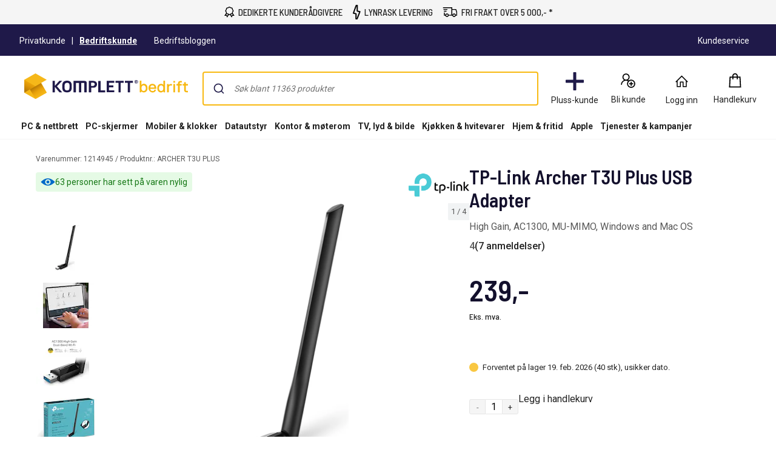

--- FILE ---
content_type: text/javascript; charset=utf-8
request_url: https://www.komplettbedrift.no/iojs/5.2.2/logo.js
body_size: 145
content:
/*
 Copyright(c) 2018, iovation, inc. All rights reserved. 80808bae-d4c3-47ac-9929-5d77264d823c
*/
(function c(){var a=window,b=a.io_global_object_name||"IGLOO",a=a[b]=a[b]||{},a=a.fp=a.fp||{},b=a.io_ddp;if(a.logoMain)return!1;a.logoMain=c;a.logoVer="5.2.2";b&&b._if_ubb&&(b._CTOKEN="efwGW106UVGYcO2+T0SGos0+EWnRqGd5Gjz3v9qjeV4=",b._if_ubb());try{a.api.io_bb.add("LID","7oYXznswY8n1VMNiyc5P5Q")}catch(d){}})();


--- FILE ---
content_type: application/javascript
request_url: https://www.komplettbedrift.no/static/mf/0.17.1/standaloneReactComponents.js
body_size: 2808
content:
var standaloneReactComponents;(()=>{"use strict";var e,r,t,n,o,a,i,l,u,s,f,d,p,c,h,m,v,g={1407:(e,r,t)=>{var n={Button:()=>Promise.all([t.e(286),t.e(416),t.e(51),t.e(320),t.e(276),t.e(280)]).then((()=>()=>t(2280))),AddToWishlist:()=>Promise.all([t.e(286),t.e(416),t.e(51),t.e(320),t.e(847),t.e(276),t.e(898)]).then((()=>()=>t(2898))),FlexConsent:()=>Promise.all([t.e(286),t.e(421),t.e(416),t.e(51),t.e(320),t.e(847),t.e(54)]).then((()=>()=>t(9054))),BeCalledBackDrawer:()=>Promise.all([t.e(286),t.e(416),t.e(51),t.e(320),t.e(141)]).then((()=>()=>t(1141)))},o=(e,r)=>(t.R=r,r=t.o(n,e)?n[e]():Promise.resolve().then((()=>{throw new Error('Module "'+e+'" does not exist in container.')})),t.R=void 0,r),a=(e,r)=>{if(t.S){var n="default",o=t.S[n];if(o&&o!==e)throw new Error("Container initialization failed as it has already been initialized with a different share scope");return t.S[n]=e,t.I(n,r)}};t.d(r,{get:()=>o,init:()=>a})}},b={};function y(e){var r=b[e];if(void 0!==r)return r.exports;var t=b[e]={exports:{}};return g[e](t,t.exports,y),t.exports}y.m=g,y.c=b,y.n=e=>{var r=e&&e.__esModule?()=>e.default:()=>e;return y.d(r,{a:r}),r},y.d=(e,r)=>{for(var t in r)y.o(r,t)&&!y.o(e,t)&&Object.defineProperty(e,t,{enumerable:!0,get:r[t]})},y.f={},y.e=e=>Promise.all(Object.keys(y.f).reduce(((r,t)=>(y.f[t](e,r),r)),[])),y.u=e=>e+".bundle.js",y.o=(e,r)=>Object.prototype.hasOwnProperty.call(e,r),e={},r="@komplettnpm/mfcomponents:",y.l=(t,n,o,a)=>{if(e[t])e[t].push(n);else{var i,l;if(void 0!==o)for(var u=document.getElementsByTagName("script"),s=0;s<u.length;s++){var f=u[s];if(f.getAttribute("src")==t||f.getAttribute("data-webpack")==r+o){i=f;break}}i||(l=!0,(i=document.createElement("script")).charset="utf-8",i.timeout=120,y.nc&&i.setAttribute("nonce",y.nc),i.setAttribute("data-webpack",r+o),i.src=t),e[t]=[n];var d=(r,n)=>{i.onerror=i.onload=null,clearTimeout(p);var o=e[t];if(delete e[t],i.parentNode&&i.parentNode.removeChild(i),o&&o.forEach((e=>e(n))),r)return r(n)},p=setTimeout(d.bind(null,void 0,{type:"timeout",target:i}),12e4);i.onerror=d.bind(null,i.onerror),i.onload=d.bind(null,i.onload),l&&document.head.appendChild(i)}},y.r=e=>{"undefined"!=typeof Symbol&&Symbol.toStringTag&&Object.defineProperty(e,Symbol.toStringTag,{value:"Module"}),Object.defineProperty(e,"__esModule",{value:!0})},(()=>{y.S={};var e={},r={};y.I=(t,n)=>{n||(n=[]);var o=r[t];if(o||(o=r[t]={}),!(n.indexOf(o)>=0)){if(n.push(o),e[t])return e[t];y.o(y.S,t)||(y.S[t]={});var a=y.S[t],i="@komplettnpm/mfcomponents",l=(e,r,t,n)=>{var o=a[e]=a[e]||{},l=o[r];(!l||!l.loaded&&(!n!=!l.eager?n:i>l.from))&&(o[r]={get:t,from:i,eager:!!n})},u=[];return"default"===t&&(l("@emotion/react","11.10.5",(()=>Promise.all([y.e(286),y.e(416),y.e(917)]).then((()=>()=>y(917))))),l("react-dom","18.2.0",(()=>Promise.all([y.e(935),y.e(416)]).then((()=>()=>y(3935))))),l("react-modal","3.16.1",(()=>Promise.all([y.e(253),y.e(416),y.e(51)]).then((()=>()=>y(3253))))),l("react","18.2.0",(()=>y.e(294).then((()=>()=>y(7294)))))),e[t]=u.length?Promise.all(u).then((()=>e[t]=1)):1}}})(),y.p="/static/mf/0.17.1/",t=e=>{var r=e=>e.split(".").map((e=>+e==e?+e:e)),t=/^([^-+]+)?(?:-([^+]+))?(?:\+(.+))?$/.exec(e),n=t[1]?r(t[1]):[];return t[2]&&(n.length++,n.push.apply(n,r(t[2]))),t[3]&&(n.push([]),n.push.apply(n,r(t[3]))),n},n=(e,r)=>{e=t(e),r=t(r);for(var n=0;;){if(n>=e.length)return n<r.length&&"u"!=(typeof r[n])[0];var o=e[n],a=(typeof o)[0];if(n>=r.length)return"u"==a;var i=r[n],l=(typeof i)[0];if(a!=l)return"o"==a&&"n"==l||"s"==l||"u"==a;if("o"!=a&&"u"!=a&&o!=i)return o<i;n++}},o=e=>{var r=e[0],t="";if(1===e.length)return"*";if(r+.5){t+=0==r?">=":-1==r?"<":1==r?"^":2==r?"~":r>0?"=":"!=";for(var n=1,a=1;a<e.length;a++)n--,t+="u"==(typeof(l=e[a]))[0]?"-":(n>0?".":"")+(n=2,l);return t}var i=[];for(a=1;a<e.length;a++){var l=e[a];i.push(0===l?"not("+u()+")":1===l?"("+u()+" || "+u()+")":2===l?i.pop()+" "+i.pop():o(l))}return u();function u(){return i.pop().replace(/^\((.+)\)$/,"$1")}},a=(e,r)=>{if(0 in e){r=t(r);var n=e[0],o=n<0;o&&(n=-n-1);for(var i=0,l=1,u=!0;;l++,i++){var s,f,d=l<e.length?(typeof e[l])[0]:"";if(i>=r.length||"o"==(f=(typeof(s=r[i]))[0]))return!u||("u"==d?l>n&&!o:""==d!=o);if("u"==f){if(!u||"u"!=d)return!1}else if(u)if(d==f)if(l<=n){if(s!=e[l])return!1}else{if(o?s>e[l]:s<e[l])return!1;s!=e[l]&&(u=!1)}else if("s"!=d&&"n"!=d){if(o||l<=n)return!1;u=!1,l--}else{if(l<=n||f<d!=o)return!1;u=!1}else"s"!=d&&"n"!=d&&(u=!1,l--)}}var p=[],c=p.pop.bind(p);for(i=1;i<e.length;i++){var h=e[i];p.push(1==h?c()|c():2==h?c()&c():h?a(h,r):!c())}return!!c()},i=(e,r)=>{var t=e[r];return Object.keys(t).reduce(((e,r)=>!e||!t[e].loaded&&n(e,r)?r:e),0)},l=(e,r,t,n)=>"Unsatisfied version "+t+" from "+(t&&e[r][t].from)+" of shared singleton module "+r+" (required "+o(n)+")",u=(e,r,t,n)=>{var o=i(e,t);return a(n,o)||"undefined"!=typeof console&&console.warn&&console.warn(l(e,t,o,n)),f(e[t][o])},s=(e,r,t)=>{var o=e[r];return(r=Object.keys(o).reduce(((e,r)=>!a(t,r)||e&&!n(e,r)?e:r),0))&&o[r]},f=e=>(e.loaded=1,e.get()),p=(d=e=>function(r,t,n,o){var a=y.I(r);return a&&a.then?a.then(e.bind(e,r,y.S[r],t,n,o)):e(r,y.S[r],t,n,o)})(((e,r,t,n,o)=>r&&y.o(r,t)?u(r,0,t,n):o())),c=d(((e,r,t,n,o)=>{var a=r&&y.o(r,t)&&s(r,t,n);return a?f(a):o()})),h={},m={8416:()=>p("default","react",[1,18,2,0],(()=>y.e(294).then((()=>()=>y(7294))))),1051:()=>p("default","react-dom",[1,18,2,0],(()=>y.e(935).then((()=>()=>y(3935))))),4320:()=>c("default","@emotion/react",[1,11],(()=>y.e(732).then((()=>()=>y(917))))),303:()=>c("default","react-modal",[1,3],(()=>y.e(253).then((()=>()=>y(3253)))))},v={51:[1051],320:[4320],416:[8416],898:[303]},y.f.consumes=(e,r)=>{y.o(v,e)&&v[e].forEach((e=>{if(y.o(h,e))return r.push(h[e]);var t=r=>{h[e]=0,y.m[e]=t=>{delete y.c[e],t.exports=r()}},n=r=>{delete h[e],y.m[e]=t=>{throw delete y.c[e],r}};try{var o=m[e]();o.then?r.push(h[e]=o.then(t).catch(n)):t(o)}catch(e){n(e)}}))},(()=>{var e={1:0};y.f.j=(r,t)=>{var n=y.o(e,r)?e[r]:void 0;if(0!==n)if(n)t.push(n[2]);else if(/^(320|416|51)$/.test(r))e[r]=0;else{var o=new Promise(((t,o)=>n=e[r]=[t,o]));t.push(n[2]=o);var a=y.p+y.u(r),i=new Error;y.l(a,(t=>{if(y.o(e,r)&&(0!==(n=e[r])&&(e[r]=void 0),n)){var o=t&&("load"===t.type?"missing":t.type),a=t&&t.target&&t.target.src;i.message="Loading chunk "+r+" failed.\n("+o+": "+a+")",i.name="ChunkLoadError",i.type=o,i.request=a,n[1](i)}}),"chunk-"+r,r)}};var r=(r,t)=>{var n,o,[a,i,l]=t,u=0;if(a.some((r=>0!==e[r]))){for(n in i)y.o(i,n)&&(y.m[n]=i[n]);l&&l(y)}for(r&&r(t);u<a.length;u++)o=a[u],y.o(e,o)&&e[o]&&e[o][0](),e[o]=0},t=self.webpackChunk_komplettnpm_mfcomponents=self.webpackChunk_komplettnpm_mfcomponents||[];t.forEach(r.bind(null,0)),t.push=r.bind(null,t.push.bind(t))})();var k=y(1407);standaloneReactComponents=k})();

--- FILE ---
content_type: application/javascript
request_url: https://www.komplettbedrift.no/OPxDmOYW/GlgUMKS/_-vuz0x/cc/NOucVc7Y1QiVzX/Zxs-fQE/aSULSWdr/LxkB
body_size: 183798
content:
(function(){if(typeof Array.prototype.entries!=='function'){Object.defineProperty(Array.prototype,'entries',{value:function(){var index=0;const array=this;return {next:function(){if(index<array.length){return {value:[index,array[index++]],done:false};}else{return {done:true};}},[Symbol.iterator]:function(){return this;}};},writable:true,configurable:true});}}());(function(){O();M23();T73();var Zh=function(kk,RL){return kk instanceof RL;};var Bv=function(CN){if(CN===undefined||CN==null){return 0;}var EY=CN["toLowerCase"]()["replace"](/[^a-z]+/gi,'');return EY["length"];};var IC=function(){return ["\x6c\x65\x6e\x67\x74\x68","\x41\x72\x72\x61\x79","\x63\x6f\x6e\x73\x74\x72\x75\x63\x74\x6f\x72","\x6e\x75\x6d\x62\x65\x72"];};var UN=function(bS){if(bS===undefined||bS==null){return 0;}var TL=bS["replace"](/[\w\s]/gi,'');return TL["length"];};var nk=function(M0){return ~M0;};var vY=function(XT){var Ok=XT[0]-XT[1];var UG=XT[2]-XT[3];var m2=XT[4]-XT[5];var N2=Iq["Math"]["sqrt"](Ok*Ok+UG*UG+m2*m2);return Iq["Math"]["floor"](N2);};var kh=function(vT,dL){return vT*dL;};var HB=function(){tv=["\x6c\x65\x6e\x67\x74\x68","\x41\x72\x72\x61\x79","\x63\x6f\x6e\x73\x74\x72\x75\x63\x74\x6f\x72","\x6e\x75\x6d\x62\x65\x72"];};var Qs=function(zB){var MT=1;var XN=[];var U2=Iq["Math"]["sqrt"](zB);while(MT<=U2&&XN["length"]<6){if(zB%MT===0){if(zB/MT===MT){XN["push"](MT);}else{XN["push"](MT,zB/MT);}}MT=MT+1;}return XN;};var PN=function E2(GY,X0){'use strict';var I2=E2;switch(GY){case vW:{var xv=X0[kx];fs.push(ph);var jv=Iq[z0()[SS(Wk)](kG,YG,DG,Av)](xv);var KS=[];for(var F6 in jv)KS[US()[qs(wC)].call(null,Lk,LT,Ol,Bs)](F6);KS[sL()[zN(QN)](wk,FY,GR,Gs)]();var p2;return p2=function Nh(){fs.push(mY);for(;KS[US()[qs(qG)].apply(null,[Is,Hl(Hl([])),Hl({}),PS])];){var lB=KS[sL()[zN(kl)](Ks,DH,Hl(Hl({})),YG)]();if(cw(lB,jv)){var HN;return Nh[US()[qs(Kw)](ll,tS,Tw,AS)]=lB,Nh[Ck()[MY(Tw)](jN,Bs,Fk,f0,pL,ww)]=Hl(FL),fs.pop(),HN=Nh,HN;}}Nh[Ck()[MY(Tw)].apply(null,[jN,Bs,O2,JR,Hl(Hl([])),ww])]=Hl(qG);var vl;return fs.pop(),vl=Nh,vl;},fs.pop(),p2;}break;case dK:{var Yl=X0[kx];fs.push(x0);var Fv=new (Iq[k6(typeof PY()[XL(wC)],P2(z0()[SS(Cr)].apply(null,[Qr,dF,Ln,G8]),[][[]]))?PY()[XL(hX)](jP,md,hO,fE,Ub):PY()[XL(Kw)](Gr,JR,wC,Ip,w9)])();var Tf=Fv[sL()[zN(Ub)](M6,tr,YG,Yb)](Yl);var JO=z0()[SS(Cr)](Qr,Cr,Ln,NE);Tf[US()[qs(GR)].call(null,LB,m9,OF,bO)](function(t8){fs.push(Wk);JO+=Iq[z0()[SS(EP)].apply(null,[Mf,Wk,WE,Hl(Hl(FL))])][k6(typeof z0()[SS(YG)],'undefined')?z0()[SS(hX)](jp,Qg,pX,Hl({})):z0()[SS(cO)](md,Hl([]),Vm,O2)](t8);fs.pop();});var cm;return cm=Iq[k6(typeof US()[qs(Tm)],P2('',[][[]]))?US()[qs(FL)](EX,M5,CF,Tr):US()[qs(OF)].apply(null,[RN,Ub,Hl(Hl({})),z8])](JO),fs.pop(),cm;}break;case m3:{fs.push(p8);var dp;return dp=Hl(Hl(Iq[z0()[SS(Nz)](UE,Fp,R6,Hl(Hl([])))][US()[qs(Ap)].call(null,ZH,Hl(Hl(FL)),Hl([]),V9)])),fs.pop(),dp;}break;case jn:{var mZ=Hl({});fs.push(lX);try{var Q5=fs.length;var Zf=Hl({});if(Iq[k6(typeof z0()[SS(QZ)],'undefined')?z0()[SS(hX)](kO,Zb,jP,Kw):z0()[SS(Nz)](UE,bX,DC,FL)][sL()[zN(kr)](E9,Nf,Hl({}),Qz)]){Iq[dE(typeof z0()[SS(z8)],P2([],[][[]]))?z0()[SS(Nz)].call(null,UE,Qz,DC,Hl({})):z0()[SS(hX)](M9,Ef,Ep,Ol)][sL()[zN(kr)].call(null,E9,Nf,bX,B8)][k6(typeof PY()[XL(Wk)],P2([],[][[]]))?PY()[XL(hX)].call(null,KU,BZ,Pf,qZ,r6):PY()[XL(f0)].apply(null,[N9,FY,Tw,zm,Hl(Hl(qG))])](z0()[SS(Pm)](PS,Fp,BS,bX),z0()[SS(LZ)].call(null,Em,qG,PZ,Qg));Iq[z0()[SS(Nz)].apply(null,[UE,Z9,DC,Hl([])])][sL()[zN(kr)].call(null,E9,Nf,Z9,Sf)][z0()[SS(I9)](LO,Hl(qG),VT,Hl(Hl({})))](z0()[SS(Pm)](PS,Kw,BS,zr));mZ=Hl(kx);}}catch(XE){fs.splice(G9(Q5,FL),Infinity,lX);}var Q9;return fs.pop(),Q9=mZ,Q9;}break;case C3:{var qp=X0[kx];var xF=X0[ZA];var zZ;var dd;var vZ;fs.push(Iz);var CZ;var Dm=sL()[zN(O2)](Sz,Vz,Hl({}),UO);var HX=qp[z0()[SS(FY)].call(null,Ol,Hl(Hl([])),cZ,Hl({}))](Dm);for(CZ=qG;MP(CZ,HX[dE(typeof US()[qs(LO)],P2([],[][[]]))?US()[qs(qG)].apply(null,[Xs,mE,Tw,PS]):US()[qs(FL)](Df,r6,kl,RX)]);CZ++){zZ=UZ(tF(Ig(xF,Ug),gO[Ug]),HX[US()[qs(qG)].call(null,Xs,YG,Hl(Hl({})),PS)]);xF*=gO[kO];xF&=gO[hX];xF+=gO[Tw];xF&=Y4[sL()[zN(OF)].apply(null,[E8,dF,nX,md])]();dd=UZ(tF(Ig(xF,gO[FL]),gO[Ug]),HX[k6(typeof US()[qs(Tw)],P2([],[][[]]))?US()[qs(FL)](FZ,Ub,Rz,ZX):US()[qs(qG)](Xs,Qz,GR,PS)]);xF*=gO[kO];xF&=gO[hX];xF+=Y4[z0()[SS(Em)](Od,B8,qh,I5)]();xF&=gO[Cr];vZ=HX[zZ];HX[zZ]=HX[dd];HX[dd]=vZ;}var tP;return tP=HX[sL()[zN(f0)].call(null,nv,LT,FY,BZ)](Dm),fs.pop(),tP;}break;case KM:{var r9=X0[kx];var X5=X0[ZA];fs.push(YX);var dX=X5[US()[qs(M8)].call(null,JX,dF,Hl([]),Q8)];var UX=X5[sL()[zN(G5)].apply(null,[t6,Od,O2,Hl(qG)])];var p9=X5[US()[qs(Xr)](ml,MX,md,kg)];var DU=X5[US()[qs(SZ)](D0,ww,Hl(Hl([])),gb)];var Db=X5[z0()[SS(S9)].call(null,Dr,m9,QL,NE)];var SF=X5[z0()[SS(WX)].apply(null,[Ag,pL,Gl,Gs])];var b9=X5[sL()[zN(KP)](fU,Tw,qd,H8)];var hr=X5[sL()[zN(d8)].apply(null,[mT,Pm,md,IF])];var Lm;return Lm=z0()[SS(Cr)](Qr,Bs,XX,pL)[sL()[zN(lp)].call(null,FP,cz,CF,Qz)](r9)[sL()[zN(lp)].call(null,FP,cz,IO,mO)](dX,z0()[SS(Mm)](M8,tZ,qE,EP))[sL()[zN(lp)].apply(null,[FP,cz,nX,Mm])](UX,k6(typeof z0()[SS(Ip)],P2('',[][[]]))?z0()[SS(hX)](cE,WU,Ap,Pp):z0()[SS(Mm)](M8,YG,qE,m9))[dE(typeof sL()[zN(mE)],P2([],[][[]]))?sL()[zN(lp)](FP,cz,Wk,Hl(Hl(FL))):sL()[zN(Tw)](fg,zd,EO,Tw)](p9,k6(typeof z0()[SS(Op)],P2('',[][[]]))?z0()[SS(hX)].apply(null,[Jp,Hp,xX,IF]):z0()[SS(Mm)](M8,Mm,qE,Hl([])))[sL()[zN(lp)](FP,cz,sp,VO)](DU,z0()[SS(Mm)](M8,z8,qE,Tm))[sL()[zN(lp)](FP,cz,lz,Av)](Db,z0()[SS(Mm)](M8,Rz,qE,YG))[sL()[zN(lp)](FP,cz,zr,tZ)](SF,z0()[SS(Mm)](M8,I8,qE,sp))[sL()[zN(lp)](FP,cz,Rz,kl)](b9,z0()[SS(Mm)](M8,EP,qE,kl))[sL()[zN(lp)].call(null,FP,cz,Hl(qG),Hl(Hl(qG)))](hr,zE()[km(Z9)](jO,gf,Tw,Fp,FL)),fs.pop(),Lm;}break;case GW:{fs.push(Bb);try{var D9=fs.length;var Fr=Hl({});var z6=P2(Iq[k6(typeof z0()[SS(M5)],P2([],[][[]]))?z0()[SS(hX)](Ug,EO,b8,hX):z0()[SS(H8)](sE,gm,Qw,dF)](Iq[z0()[SS(Nz)](UE,IF,M6,L5)][z0()[SS(jF)](f0,Hp,xS,Tw)]),Md(Iq[z0()[SS(H8)](sE,EP,Qw,Hl(Hl(qG)))](Iq[z0()[SS(Nz)].call(null,UE,Gs,M6,nU)][sL()[zN(KX)](GC,VZ,Em,Dr)]),FL));z6+=P2(Md(Iq[dE(typeof z0()[SS(vX)],P2([],[][[]]))?z0()[SS(H8)].call(null,sE,Nz,Qw,Hl(Hl(FL))):z0()[SS(hX)].apply(null,[Sz,vX,Xm,cO])](Iq[z0()[SS(Nz)](UE,wC,M6,Hl({}))][z0()[SS(Op)].apply(null,[cz,Mm,Ym,Hl(Hl([]))])]),w9),Md(Iq[z0()[SS(H8)](sE,IF,Qw,VE)](Iq[dE(typeof z0()[SS(VE)],P2([],[][[]]))?z0()[SS(Nz)](UE,z8,M6,Hl(Hl([]))):z0()[SS(hX)].apply(null,[M9,CF,gp,r6])][z0()[SS(kr)](tr,qG,hz,mE)]),gO[BZ]));z6+=P2(Md(Iq[z0()[SS(H8)](sE,Ip,Qw,mE)](Iq[dE(typeof z0()[SS(Ef)],P2([],[][[]]))?z0()[SS(Nz)](UE,f0,M6,Ip):z0()[SS(hX)].call(null,Tr,Tm,qm,LO)][dE(typeof z0()[SS(G8)],'undefined')?z0()[SS(KX)].apply(null,[jZ,MX,Ak,Kw]):z0()[SS(hX)](nd,L5,DE,Rz)]),ww),Md(Iq[k6(typeof z0()[SS(Op)],P2('',[][[]]))?z0()[SS(hX)].call(null,hp,BZ,Nd,MX):z0()[SS(H8)](sE,YG,Qw,nX)](Iq[k6(typeof z0()[SS(Dd)],P2('',[][[]]))?z0()[SS(hX)](d9,Kw,f9,m9):z0()[SS(Nz)](UE,sp,M6,hX)][sL()[zN(mm)].apply(null,[dN,f0,Rz,Fk])]),gO[O2]));z6+=P2(Md(Iq[z0()[SS(H8)](sE,LT,Qw,CF)](Iq[dE(typeof z0()[SS(NE)],P2('',[][[]]))?z0()[SS(Nz)](UE,Ol,M6,vX):z0()[SS(hX)](Cb,Tm,w5,gm)][US()[qs(JR)](IY,F8,tS,Jm)]),hX),Md(Iq[z0()[SS(H8)].call(null,sE,FY,Qw,GR)](Iq[z0()[SS(Nz)](UE,LO,M6,NE)][US()[qs(mO)](Pw,M5,Qz,F8)]),Tw));z6+=P2(Md(Iq[z0()[SS(H8)].call(null,sE,Hl(Hl({})),Qw,hX)](Iq[z0()[SS(Nz)](UE,kO,M6,O2)][k6(typeof US()[qs(wC)],P2([],[][[]]))?US()[qs(FL)].call(null,qX,Hl(Hl({})),Hl(Hl([])),PX):US()[qs(nX)](Ms,O2,Kw,Wk)]),Ug),Md(Iq[k6(typeof z0()[SS(mO)],P2('',[][[]]))?z0()[SS(hX)](zb,wC,cb,Q8):z0()[SS(H8)](sE,HP,Qw,Z9)](Iq[z0()[SS(Nz)](UE,I5,M6,r6)][k6(typeof zE()[km(w9)],P2(z0()[SS(Cr)].call(null,Qr,Sf,G4,L5),[][[]]))?zE()[km(wC)](gg,kU,Hl({}),Tw,xO):zE()[km(md)].apply(null,[qz,s9,Hl(FL),lz,Kw])]),Cr));z6+=P2(Md(Iq[z0()[SS(H8)].apply(null,[sE,nU,Qw,QU])](Iq[z0()[SS(Nz)].call(null,UE,IF,M6,Tw)][z0()[SS(mm)](fd,Pp,Q2,Ub)]),LO),Md(Iq[z0()[SS(H8)].apply(null,[sE,B8,Qw,FL])](Iq[dE(typeof z0()[SS(hX)],P2('',[][[]]))?z0()[SS(Nz)](UE,Dd,M6,nX):z0()[SS(hX)](Zg,Hl(Hl(qG)),Dd,Hl({}))][US()[qs(Ub)](rr,xr,BZ,KP)]),wC));z6+=P2(Md(Iq[z0()[SS(H8)].apply(null,[sE,O2,Qw,Qz])](Iq[k6(typeof z0()[SS(I5)],'undefined')?z0()[SS(hX)].apply(null,[Cb,fp,Ef,Ap]):z0()[SS(Nz)](UE,LO,M6,IO)][z0()[SS(ME)](Xr,Hl([]),xl,LT)]),gO[f0]),Md(Iq[z0()[SS(H8)](sE,gm,Qw,LT)](Iq[z0()[SS(Nz)](UE,Dr,M6,Tm)][sL()[zN(ME)].apply(null,[dv,rO,QZ,F8])]),gO[Ol]));z6+=P2(Md(Iq[z0()[SS(H8)].apply(null,[sE,Rz,Qw,f0])](Iq[dE(typeof z0()[SS(Sf)],P2([],[][[]]))?z0()[SS(Nz)].apply(null,[UE,cO,M6,FL]):z0()[SS(hX)].call(null,TX,nU,f5,G8)][k6(typeof US()[qs(ww)],P2('',[][[]]))?US()[qs(FL)].apply(null,[mP,hX,Mm,Fd]):US()[qs(IO)](dS,WU,Hl(FL),VZ)]),xr),Md(Iq[z0()[SS(H8)].call(null,sE,Zb,Qw,NE)](Iq[k6(typeof z0()[SS(tZ)],P2([],[][[]]))?z0()[SS(hX)].apply(null,[lU,Hl(Hl(qG)),zX,CF]):z0()[SS(Nz)].apply(null,[UE,mE,M6,I5])][US()[qs(r6)].apply(null,[g6,QU,NE,Kw])]),gO[mE]));z6+=P2(Md(Iq[z0()[SS(H8)](sE,Wk,Qw,Bs)](Iq[z0()[SS(Nz)](UE,GR,M6,FL)][dE(typeof US()[qs(Bs)],P2([],[][[]]))?US()[qs(JF)](j6,Hl(Hl(qG)),QU,Fp):US()[qs(FL)].call(null,bO,CF,Hl(Hl({})),qX)]),Wk),Md(Iq[z0()[SS(H8)].call(null,sE,Hl({}),Qw,Ug)](Iq[z0()[SS(Nz)](UE,r6,M6,Hl({}))][US()[qs(Gs)].apply(null,[n0,vX,L5,lE])]),NE));z6+=P2(Md(Iq[z0()[SS(H8)](sE,F8,Qw,CF)](Iq[z0()[SS(Nz)].call(null,UE,I8,M6,Hl(Hl(FL)))][EZ()[TE(LO)](Wk,sp,Qz,s9,I5,Bs)]),gO[YG]),Md(Iq[z0()[SS(H8)](sE,G8,Qw,Fk)](Iq[z0()[SS(Nz)](UE,Hl(Hl(FL)),M6,Hl(Hl(qG)))][sL()[zN(PX)](rS,wE,gm,Ug)]),Kw));z6+=P2(Md(Iq[z0()[SS(H8)].call(null,sE,BZ,Qw,Dr)](Iq[z0()[SS(Nz)](UE,QU,M6,Hl(FL))][US()[qs(B9)](JC,Zb,Tm,Av)]),BZ),Md(Iq[dE(typeof z0()[SS(Qg)],'undefined')?z0()[SS(H8)].apply(null,[sE,EO,Qw,EP]):z0()[SS(hX)].apply(null,[bp,Hl(qG),pO,Hl({})])](Iq[z0()[SS(Nz)](UE,Hl([]),M6,UO)][US()[qs(Mm)].call(null,PT,qd,cO,T5)]),HP));z6+=P2(Md(Iq[z0()[SS(H8)](sE,w9,Qw,Hl([]))](Iq[z0()[SS(Nz)](UE,Q8,M6,H8)][zE()[km(Kw)](L5,s9,Nz,Mm,YG)]),gO[lp]),Md(Iq[z0()[SS(H8)](sE,FY,Qw,Hl(Hl(FL)))](Iq[dE(typeof z0()[SS(Fk)],P2([],[][[]]))?z0()[SS(Nz)].apply(null,[UE,I8,M6,nU]):z0()[SS(hX)].call(null,wp,H8,Br,Ub)][sL()[zN(wF)](MC,Kw,nX,B8)]),O2));z6+=P2(Md(Iq[z0()[SS(H8)].call(null,sE,QZ,Qw,Qg)](Iq[z0()[SS(Nz)](UE,Z9,M6,Mm)][z0()[SS(PX)](Ff,Kw,K6,H8)]),f0),Md(Iq[z0()[SS(H8)](sE,GR,Qw,Fk)](Iq[z0()[SS(Nz)].call(null,UE,Ip,M6,Ub)][US()[qs(Q8)](XP,Hl(qG),Qg,S9)]),Y4[dE(typeof EZ()[TE(HP)],P2([],[][[]]))?EZ()[TE(EP)](ww,QN,NE,g5,Hl(Hl([])),mO):EZ()[TE(NE)](wf,qd,Kp,Q8,Hl(qG),Yb)]()));z6+=P2(Md(Iq[z0()[SS(H8)](sE,cO,Qw,ww)](Iq[k6(typeof z0()[SS(F8)],'undefined')?z0()[SS(hX)](bg,nU,NX,L5):z0()[SS(Nz)].call(null,UE,lz,M6,VO)][z0()[SS(wF)](cO,Cr,hN,nX)]),gO[L5]),Md(Iq[z0()[SS(H8)](sE,gm,Qw,Hl(Hl([])))](Iq[z0()[SS(Nz)](UE,LT,M6,Mm)][zE()[km(BZ)](GX,QP,Hl(Hl(FL)),Qz,xr)]),gO[cO]));z6+=P2(Md(Iq[z0()[SS(H8)].call(null,sE,FY,Qw,qG)](Iq[z0()[SS(Nz)](UE,Fk,M6,pL)][US()[qs(Hp)](hh,Hp,Hl(Hl({})),Wd)]),gO[FY]),Md(Iq[z0()[SS(H8)](sE,BZ,Qw,JR)](Iq[z0()[SS(Nz)].call(null,UE,Av,M6,Fp)][z0()[SS(J5)](QE,Dd,xw,Hl({}))]),L5));z6+=P2(Md(Iq[z0()[SS(H8)].apply(null,[sE,Q8,Qw,m9])](Iq[z0()[SS(Nz)].call(null,UE,Hl(qG),M6,Dr)][US()[qs(H8)](CR,gm,bX,UO)]),cO),Md(Iq[z0()[SS(H8)](sE,IO,Qw,F8)](Iq[z0()[SS(Nz)].apply(null,[UE,MX,M6,I8])][z0()[SS(XF)](k8,Q8,Gv,dF)]),FY));z6+=P2(P2(Md(Iq[z0()[SS(H8)](sE,r6,Qw,GR)](Iq[dE(typeof US()[qs(nX)],P2([],[][[]]))?US()[qs(Nz)].apply(null,[Vh,FL,Ub,wU]):US()[qs(FL)].call(null,wO,Hl(qG),JR,Gg)][dE(typeof sL()[zN(Zb)],P2('',[][[]]))?sL()[zN(J5)](Zs,nP,tS,M5):sL()[zN(Tw)].apply(null,[Hd,tm,G8,zr])]),Em),Md(Iq[k6(typeof z0()[SS(tS)],P2([],[][[]]))?z0()[SS(hX)].call(null,Mp,r6,OF,Fp):z0()[SS(H8)](sE,Hl(Hl([])),Qw,fp)](Iq[z0()[SS(Nz)](UE,Ip,M6,Fp)][EZ()[TE(Nz)](Nz,nU,ww,Pf,Fk,hX)]),tZ)),Md(Iq[z0()[SS(H8)](sE,Ub,Qw,Z9)](Iq[z0()[SS(Nz)].apply(null,[UE,gm,M6,w9])][k6(typeof z0()[SS(vX)],P2([],[][[]]))?z0()[SS(hX)](C9,Hl(Hl(qG)),N8,Z9):z0()[SS(Vd)](Kw,QZ,vw,IO)]),Fp));var GZ;return GZ=z6[z0()[SS(CF)].call(null,sz,Hl(qG),vh,pL)](),fs.pop(),GZ;}catch(mX){fs.splice(G9(D9,FL),Infinity,Bb);var hf;return hf=z0()[SS(Z9)](Lr,Rz,Th,Nz),fs.pop(),hf;}fs.pop();}break;case PQ:{fs.push(Rp);var GU=z0()[SS(jb)].call(null,bX,Bs,FC,M5);var h8=sL()[zN(Xb)](mS,SZ,VO,Hl(Hl(FL)));for(var zU=qG;MP(zU,kg);zU++)GU+=h8[z0()[SS(LO)].apply(null,[NZ,Hl(FL),gY,Qg])](Iq[dE(typeof sL()[zN(XF)],'undefined')?sL()[zN(Cr)](dY,WX,I8,sp):sL()[zN(Tw)].call(null,S8,Fg,Nz,m9)][k6(typeof sL()[zN(KP)],'undefined')?sL()[zN(Tw)](n9,AE,Av,IF):sL()[zN(Av)](zb,Tb,sp,Wk)](kh(Iq[sL()[zN(Cr)](dY,WX,I8,xr)][sL()[zN(Ap)](FN,KP,Hp,F8)](),h8[US()[qs(qG)](Kv,Hl(Hl({})),m9,PS)])));var Mg;return fs.pop(),Mg=GU,Mg;}break;case DQ:{fs.push(R8);try{var MZ=fs.length;var rF=Hl([]);var P5;return P5=Hl(Hl(Iq[z0()[SS(Nz)].apply(null,[UE,gm,Al,IF])][sL()[zN(kr)](Ws,Nf,Bs,qG)])),fs.pop(),P5;}catch(dg){fs.splice(G9(MZ,FL),Infinity,R8);var fX;return fs.pop(),fX=Hl(Hl(kx)),fX;}fs.pop();}break;case pq:{return this;}break;case jc:{var nf=X0[kx];var Z8=X0[ZA];fs.push(R9);if(Hl(Zh(nf,Z8))){throw new (Iq[zE()[km(qG)](F9,B5,m9,QN,Cr)])(z0()[SS(F9)].call(null,Pp,Hl(FL),b6,Kw));}fs.pop();}break;case p3:{fs.push(fP);try{var Jf=fs.length;var nO=Hl(ZA);var GE;return GE=Hl(Hl(Iq[dE(typeof z0()[SS(G8)],P2([],[][[]]))?z0()[SS(Nz)](UE,B9,gl,w9):z0()[SS(hX)](JP,B8,sg,Tm)][sL()[zN(Op)].call(null,ll,kr,B9,B9)])),fs.pop(),GE;}catch(sr){fs.splice(G9(Jf,FL),Infinity,fP);var xm;return fs.pop(),xm=Hl([]),xm;}fs.pop();}break;case ZA:{var xd;fs.push(TX);return xd=new (Iq[z0()[SS(tS)].call(null,qG,Q8,jL,B9)])()[zE()[km(EP)].call(null,Rz,bp,Av,Tm,NE)](),fs.pop(),xd;}break;case I:{fs.push(RU);var bP;return bP=Iq[dE(typeof sL()[zN(zr)],P2('',[][[]]))?sL()[zN(nX)].apply(null,[TB,Wd,gm,fp]):sL()[zN(Tw)](Z9,cZ,nX,QN)][sL()[zN(IO)](Pv,Nm,Hl(Hl({})),Hl(qG))],fs.pop(),bP;}break;case bx:{fs.push(YO);var ZE=[z0()[SS(I8)](Tb,lz,BP,QN),k6(typeof z0()[SS(r6)],P2([],[][[]]))?z0()[SS(hX)](E9,fE,Qf,Hl(Hl({}))):z0()[SS(Av)](kF,Ub,Eg,Yb),dE(typeof z0()[SS(B8)],'undefined')?z0()[SS(Ap)].call(null,Z9,Tw,Gd,md):z0()[SS(hX)].apply(null,[x5,WU,HF,nU]),US()[qs(Fk)].apply(null,[mb,Hl([]),Nz,ZU]),sL()[zN(B9)].call(null,LU,Jb,F8,Bs),zE()[km(xr)](dO,qP,fp,mE,mE),Ck()[MY(Nz)].call(null,s5,W9,CF,LO,Hl(FL),lp),dE(typeof z0()[SS(GR)],P2([],[][[]]))?z0()[SS(JR)].call(null,Cr,Zb,KE,OF):z0()[SS(hX)](pU,Gs,lE,Ap),dE(typeof z0()[SS(cO)],P2([],[][[]]))?z0()[SS(mO)].call(null,sX,GR,rr,w9):z0()[SS(hX)](mp,Hl(Hl({})),Zp,Yb),sL()[zN(Mm)](vp,fb,Rz,LO),sL()[zN(Q8)].apply(null,[FF,bO,Bs,Em]),z0()[SS(nX)](kO,Hl({}),TU,Zb),zE()[km(pL)].apply(null,[qG,sg,Hl(Hl({})),zr,Ol]),dE(typeof z0()[SS(Ub)],P2('',[][[]]))?z0()[SS(Ub)](tS,Yb,C9,dF):z0()[SS(hX)](lU,Ug,vb,Hl(Hl({}))),z0()[SS(IO)](CU,GR,wZ,Yb),z0()[SS(r6)](lr,Hl(FL),f8,Ug),dE(typeof zE()[km(xr)],P2(k6(typeof z0()[SS(Ug)],P2('',[][[]]))?z0()[SS(hX)](Ar,F8,zP,nU):z0()[SS(Cr)](Qr,lz,GX,md),[][[]]))?zE()[km(Wk)](g9,Eg,Dr,bX,xr):zE()[km(wC)].call(null,kE,Ib,I8,H8,RO),US()[qs(tS)](m5,CF,Kw,Lp),sL()[zN(Hp)](Lb,bf,Hl(Hl([])),Cr),US()[qs(Dd)](Wr,Hl(Hl(FL)),YG,VO),sL()[zN(H8)].call(null,sd,P8,Ol,tS),z0()[SS(JF)].call(null,JE,pL,H0,Hl([])),z0()[SS(Gs)].call(null,U5,Hl(Hl(FL)),bd,I5),US()[qs(I8)](hZ,Ub,tZ,YF),z0()[SS(B9)].call(null,rg,f0,LP,nX),k6(typeof sL()[zN(Dr)],P2('',[][[]]))?sL()[zN(Tw)](Qr,fr,qG,Hl(Hl(qG))):sL()[zN(jF)].call(null,If,Ar,OF,Hl(Hl(qG))),Ck()[MY(xr)](qP,Ol,Wk,Tm,Hl(FL),Kw)];if(CE(typeof Iq[dE(typeof US()[qs(NE)],P2('',[][[]]))?US()[qs(z8)].apply(null,[jU,O2,Hl({}),fp]):US()[qs(FL)](zX,FY,Sf,gm)][k6(typeof US()[qs(sp)],P2('',[][[]]))?US()[qs(FL)].apply(null,[MO,Hl(FL),HP,Lb]):US()[qs(Av)].call(null,LZ,fE,G8,Xb)],sL()[zN(NE)](Cf,B9,FL,f0))){var vE;return fs.pop(),vE=null,vE;}var AU=ZE[US()[qs(qG)].call(null,c0,FY,cO,PS)];var zp=z0()[SS(Cr)](Qr,pL,GX,QU);for(var mr=gO[w9];MP(mr,AU);mr++){var v8=ZE[mr];if(dE(Iq[US()[qs(z8)](jU,I5,Hl(Hl({})),fp)][dE(typeof US()[qs(O2)],P2('',[][[]]))?US()[qs(Av)].apply(null,[LZ,Hl(Hl({})),Pp,Xb]):US()[qs(FL)](Cm,I5,FL,qE)][v8],undefined)){zp=z0()[SS(Cr)].apply(null,[Qr,LO,GX,Hl(FL)])[sL()[zN(lp)](pZ,cz,hX,w9)](zp,z0()[SS(Mm)].call(null,M8,M5,sP,Ap))[sL()[zN(lp)](pZ,cz,pL,Wk)](mr);}}var Of;return fs.pop(),Of=zp,Of;}break;case Et:{var cX=X0[kx];var sb=X0[ZA];fs.push(Y8);if(KZ(typeof Iq[k6(typeof US()[qs(cO)],P2('',[][[]]))?US()[qs(FL)](hO,Hl(Hl([])),Gs,vr):US()[qs(Nz)](lk,FL,FY,wU)][US()[qs(kr)](BB,md,nX,Hz)],sL()[zN(NE)].apply(null,[l2,B9,IO,Kw]))){Iq[US()[qs(Nz)].call(null,lk,wC,Hl(qG),wU)][k6(typeof US()[qs(Em)],P2('',[][[]]))?US()[qs(FL)].call(null,z8,NE,mO,mU):US()[qs(kr)](BB,zr,kl,Hz)]=(dE(typeof z0()[SS(Ap)],P2('',[][[]]))?z0()[SS(Cr)](Qr,FX,RT,UO):z0()[SS(hX)].apply(null,[c9,Hl([]),Vm,Gs]))[sL()[zN(lp)](PV,cz,Hl([]),m9)](cX,dE(typeof sL()[zN(tZ)],'undefined')?sL()[zN(BZ)](hk,OF,Em,Hl([])):sL()[zN(Tw)].call(null,CU,Ip,Hl(Hl([])),G8))[sL()[zN(lp)].call(null,PV,cz,I8,hX)](sb,z0()[SS(NP)](P6,Hl(Hl(FL)),ZS,JR));}fs.pop();}break;case Rj:{var lg=X0[kx];fs.push(Cz);if(dE(typeof lg,z0()[SS(BZ)].apply(null,[Ob,Ub,hC,Hl(Hl(FL))]))){var Jz;return Jz=z0()[SS(Cr)](Qr,Ub,RF,UO),fs.pop(),Jz;}var K5;return K5=lg[sL()[zN(Tm)](b0,pL,Q8,B8)](new (Iq[sL()[zN(lz)](OL,NP,YG,QZ)])(z0()[SS(IF)](Op,YG,qU,Hl(Hl({}))),sL()[zN(Fk)](A5,HO,BZ,YG)),z0()[SS(vX)](KE,L5,Rf,hX))[dE(typeof sL()[zN(Fk)],P2([],[][[]]))?sL()[zN(Tm)](b0,pL,VE,r6):sL()[zN(Tw)].apply(null,[DP,jg,sp,md])](new (Iq[sL()[zN(lz)](OL,NP,B8,Hl(FL))])(sL()[zN(tS)].apply(null,[mF,w9,qG,Q8]),sL()[zN(Fk)].call(null,A5,HO,Cr,Zb)),US()[qs(qd)](RO,B8,IF,Cr))[sL()[zN(Tm)].call(null,b0,pL,Fp,z8)](new (Iq[dE(typeof sL()[zN(Nz)],'undefined')?sL()[zN(lz)](OL,NP,Hl(FL),md):sL()[zN(Tw)](F9,X6,vX,Hl(Hl(qG)))])(z0()[SS(EO)](Sf,Ol,SG,Hl(Hl(qG))),sL()[zN(Fk)].call(null,A5,HO,tZ,Ol)),US()[qs(QN)].apply(null,[qF,Hl({}),Ip,NE]))[sL()[zN(Tm)](b0,pL,hX,Ug)](new (Iq[sL()[zN(lz)](OL,NP,IF,Ol)])(sL()[zN(Dd)](Vg,Ag,cO,Hl(qG)),dE(typeof sL()[zN(f0)],'undefined')?sL()[zN(Fk)](A5,HO,Hl(qG),Hl(Hl([]))):sL()[zN(Tw)].apply(null,[qZ,FY,sp,Hl(Hl(FL))])),US()[qs(kl)](rZ,FL,QZ,Qp))[sL()[zN(Tm)].apply(null,[b0,pL,qd,Dd])](new (Iq[sL()[zN(lz)].call(null,OL,NP,Hl(FL),B8)])(z0()[SS(B8)](HZ,GR,gp,Sf),sL()[zN(Fk)](A5,HO,Rz,Ub)),US()[qs(IF)].call(null,Vb,hX,CF,L8))[sL()[zN(Tm)](b0,pL,dF,JF)](new (Iq[sL()[zN(lz)](OL,NP,Ub,zr)])(z0()[SS(M5)](P8,FX,I0,QN),sL()[zN(Fk)](A5,HO,zr,Hl(Hl({})))),dE(typeof EZ()[TE(Z9)],P2([],[][[]]))?EZ()[TE(Cr)](w9,nX,Wk,bg,FY,z8):EZ()[TE(NE)](z8,QN,Cf,k5,Z9,EO))[sL()[zN(Tm)].call(null,b0,pL,Qg,IF)](new (Iq[sL()[zN(lz)](OL,NP,QU,O2)])(Ck()[MY(Cr)](kd,Yg,FX,Bs,B9,hX),sL()[zN(Fk)](A5,HO,sp,EO)),zE()[km(Cr)](OZ,bg,JF,G8,ww))[sL()[zN(Tm)].apply(null,[b0,pL,z8,Q8])](new (Iq[sL()[zN(lz)](OL,NP,bX,Hl(qG))])(sL()[zN(I8)].call(null,Dg,AS,Hl(FL),FY),dE(typeof sL()[zN(IF)],P2('',[][[]]))?sL()[zN(Fk)](A5,HO,B9,Dd):sL()[zN(Tw)](Ab,jE,EP,Hp)),z0()[SS(z8)](d8,w9,Mr,Kw))[sL()[zN(IF)](bZ,jF,Hl(Hl(FL)),Mm)](qG,jF),fs.pop(),K5;}break;case qK:{var ZP=X0[kx];fs.push(YG);try{var EU=fs.length;var nZ=Hl(ZA);if(k6(ZP[US()[qs(z8)](Gb,B8,sp,fp)][sL()[zN(XF)].call(null,mg,PE,Q8,Sf)],undefined)){var pm;return pm=US()[qs(jF)](V8,Hl([]),WU,Xr),fs.pop(),pm;}if(k6(ZP[k6(typeof US()[qs(J5)],'undefined')?US()[qs(FL)](TP,Fk,Hl(FL),KP):US()[qs(z8)](Gb,Fp,Hl(Hl(qG)),fp)][dE(typeof sL()[zN(cO)],P2([],[][[]]))?sL()[zN(XF)](mg,PE,tZ,FL):sL()[zN(Tw)](cb,Og,Ap,ww)],Hl(Hl(kx)))){var jz;return jz=z0()[SS(Z9)](Lr,FL,Z5,Tw),fs.pop(),jz;}var WZ;return WZ=z0()[SS(kO)](QZ,Hl(Hl([])),pE,Bs),fs.pop(),WZ;}catch(q9){fs.splice(G9(EU,FL),Infinity,YG);var gd;return gd=sL()[zN(Vd)].call(null,cP,HF,HP,Hl(qG)),fs.pop(),gd;}fs.pop();}break;case YH:{var bU=X0[kx];var UU=X0[ZA];var wr;fs.push(Nz);return wr=P2(Iq[sL()[zN(Cr)](kb,WX,Hl(qG),EO)][k6(typeof sL()[zN(pL)],P2('',[][[]]))?sL()[zN(Tw)](rP,vF,QU,Cr):sL()[zN(Av)](G8,Tb,NE,Hl(Hl(qG)))](kh(Iq[sL()[zN(Cr)].call(null,kb,WX,Gs,Hl([]))][sL()[zN(Ap)].call(null,Sm,KP,Ip,hX)](),P2(G9(UU,bU),FL))),bU),fs.pop(),wr;}break;case hn:{fs.push(Xm);this[dE(typeof Ck()[MY(tZ)],P2(z0()[SS(Cr)](Qr,FL,Vr,Hl(qG)),[][[]]))?Ck()[MY(Tw)](Rg,Bs,IO,Wk,pL,ww):Ck()[MY(FL)].call(null,wg,Gb,Tw,FX,kl,nE)]=Hl(gO[w9]);var YP=this[US()[qs(QZ)](SB,Hl(Hl({})),HP,Pm)][Y4[z0()[SS(WU)].call(null,Rm,bX,SY,QZ)]()][dE(typeof sL()[zN(Nz)],P2('',[][[]]))?sL()[zN(Rz)](LG,WF,mE,Kw):sL()[zN(Tw)].call(null,dP,P9,Fp,UO)];if(k6(z0()[SS(m9)](wU,QN,bE,Z9),YP[US()[qs(Qz)](Lf,Pp,qG,b5)]))throw YP[k6(typeof z0()[SS(DO)],P2([],[][[]]))?z0()[SS(hX)](Zr,Em,xz,Av):z0()[SS(gm)].apply(null,[VE,Hl({}),Mp,gm])];var BF;return BF=this[k6(typeof sL()[zN(I8)],'undefined')?sL()[zN(Tw)].apply(null,[Qz,KF,I8,lp]):sL()[zN(EO)].call(null,TU,xX,HP,QN)],fs.pop(),BF;}break;case NM:{fs.push(qO);var pp;return pp=dE(typeof sL()[zN(Kw)],P2('',[][[]]))?sL()[zN(WU)](js,k9,Em,Hl(Hl(FL))):sL()[zN(Tw)](Gm,df,Hl(Hl({})),Av),fs.pop(),pp;}break;case GH:{var PU=X0[kx];fs.push(R9);var NF=dE(typeof US()[qs(HE)],P2('',[][[]]))?US()[qs(jF)](HT,fE,FY,Xr):US()[qs(FL)].apply(null,[BZ,lp,Hl({}),Kw]);try{var tb=fs.length;var tO=Hl(Hl(kx));if(PU[US()[qs(z8)](pR,Hl(Hl(FL)),Q8,fp)][sL()[zN(HO)].apply(null,[rf,VE,Hl([]),mE])]){var hb=PU[US()[qs(z8)].call(null,pR,Pp,gm,fp)][sL()[zN(HO)].call(null,rf,VE,Hl([]),Sf)][k6(typeof z0()[SS(w9)],P2([],[][[]]))?z0()[SS(hX)](sp,Hl({}),Uf,WU):z0()[SS(CF)](sz,Hl(Hl(FL)),CB,Mm)]();var Y9;return fs.pop(),Y9=hb,Y9;}else{var p5;return fs.pop(),p5=NF,p5;}}catch(x8){fs.splice(G9(tb,FL),Infinity,R9);var qf;return fs.pop(),qf=NF,qf;}fs.pop();}break;case C:{var rU=X0[kx];var Z6;fs.push(DX);return Z6=Hl(Hl(rU[US()[qs(z8)](LU,G8,F8,fp)]))&&Hl(Hl(rU[US()[qs(z8)](LU,z8,kO,fp)][US()[qs(Av)](xU,Em,nX,Xb)]))&&rU[US()[qs(z8)].call(null,LU,Tm,Av,fp)][US()[qs(Av)].apply(null,[xU,Hl(Hl(qG)),Fp,Xb])][qG]&&k6(rU[US()[qs(z8)](LU,GR,Tm,fp)][US()[qs(Av)](xU,ww,md,Xb)][qG][z0()[SS(CF)](sz,G8,Q0,qG)](),zE()[km(f0)].call(null,tf,Nm,Hl([]),Tw,pL))?dE(typeof z0()[SS(xO)],P2([],[][[]]))?z0()[SS(kO)].apply(null,[QZ,Sf,M9,Rz]):z0()[SS(hX)](ff,JR,fb,Em):k6(typeof z0()[SS(qd)],'undefined')?z0()[SS(hX)].call(null,M5,Hl(Hl({})),br,lz):z0()[SS(Z9)].apply(null,[Lr,VO,Sr,FX]),fs.pop(),Z6;}break;case EA:{var AZ;fs.push(mO);return AZ=k6(typeof Iq[dE(typeof z0()[SS(IF)],P2('',[][[]]))?z0()[SS(Nz)].call(null,UE,WU,mb,Hl([])):z0()[SS(hX)](LE,Nz,O9,M5)][k6(typeof z0()[SS(Ap)],P2('',[][[]]))?z0()[SS(hX)].call(null,f6,dF,bF,VE):z0()[SS(Q8)].apply(null,[Zb,I5,P8,tS])],z0()[SS(Ol)](B8,nX,VP,F8))||k6(typeof Iq[z0()[SS(Nz)].call(null,UE,Fg,mb,YG)][dE(typeof z0()[SS(Q8)],P2('',[][[]]))?z0()[SS(Hp)](qP,fp,mf,Fk):z0()[SS(hX)](wZ,qd,xb,Ug)],z0()[SS(Ol)](B8,LT,VP,Fp))||k6(typeof Iq[dE(typeof z0()[SS(B9)],P2([],[][[]]))?z0()[SS(Nz)](UE,Wk,mb,vX):z0()[SS(hX)](Am,B9,pb,kO)][PY()[XL(HP)](mU,Em,O2,L8,MX)],dE(typeof z0()[SS(Ef)],'undefined')?z0()[SS(Ol)](B8,lp,VP,Hl({})):z0()[SS(hX)].apply(null,[FF,VE,AX,FL])),fs.pop(),AZ;}break;case qc:{var Mz=X0[kx];fs.push(Ar);var NO=sL()[zN(H5)](l8,xr,B9,Ol);var Lg=k6(typeof sL()[zN(QZ)],P2([],[][[]]))?sL()[zN(Tw)](kd,Eb,LO,Ip):sL()[zN(H5)](l8,xr,Ub,lp);if(Mz[US()[qs(Nz)](VG,M5,Hl(qG),wU)]){var bm=Mz[US()[qs(Nz)].apply(null,[VG,JF,r6,wU])][US()[qs(D8)](Sp,Hp,LO,IZ)](sL()[zN(JE)].call(null,k9,Ff,EO,wC));var XU=bm[US()[qs(OU)](xU,IF,JF,t5)](dE(typeof sL()[zN(dF)],'undefined')?sL()[zN(q5)].apply(null,[SP,kp,gm,EO]):sL()[zN(Tw)](jf,sO,Hl(Hl({})),Hl(Hl(qG))));if(XU){var Tp=XU[dE(typeof z0()[SS(fE)],P2('',[][[]]))?z0()[SS(Rm)](T5,tS,Ag,H8):z0()[SS(hX)](Dd,Hl(qG),PS,Ug)](PY()[XL(mE)](fb,qd,Ol,ZF,OF));if(Tp){NO=XU[zE()[km(O2)].call(null,EE,sE,lp,z8,EP)](Tp[sL()[zN(jg)](rr,qd,zr,dF)]);Lg=XU[k6(typeof zE()[km(HP)],P2([],[][[]]))?zE()[km(wC)](BU,Jg,FX,IF,mb):zE()[km(O2)](EE,sE,Ug,bX,EP)](Tp[sL()[zN(QE)](IP,Z9,QZ,WU)]);}}}var IU;return IU=cg(Mt,[k6(typeof Ck()[MY(pL)],P2([],[][[]]))?Ck()[MY(FL)](Hb,U5,kl,Gs,Gs,VE):Ck()[MY(Kw)].apply(null,[vd,Rr,Yb,lp,OF,wC]),NO,dE(typeof US()[qs(F9)],'undefined')?US()[qs(G5)](cZ,G8,Hl(FL),PX):US()[qs(FL)].call(null,YE,Ef,FX,Im),Lg]),fs.pop(),IU;}break;}};var n5=function(){return kP.apply(this,[fM,arguments]);};var lb=function(r5){var O8=r5%4;if(O8===2)O8=3;var BX=42+O8;var rp;if(BX===42){rp=function R5(n8,VU){return n8*VU;};}else if(BX===43){rp=function j8(Kg,gE){return Kg+gE;};}else{rp=function wd(qg,Td){return qg-Td;};}return rp;};var OP=function(U8,Ud){var hE=Iq["Math"]["round"](Iq["Math"]["random"]()*(Ud-U8)+U8);return hE;};var CO=function(){return d5.apply(this,[UA,arguments]);};var RE=function(PO,Kr){return PO/Kr;};var G9=function(Tz,hP){return Tz-hP;};var cw=function(Fb,IE){return Fb in IE;};var pF=function(Ld,L9){return Ld^L9;};var FO=function(OX,Nr){return OX>>>Nr|OX<<32-Nr;};var zF=function(){return d5.apply(this,[zM,arguments]);};var UP=function(lf){var cF=0;for(var Dp=0;Dp<lf["length"];Dp++){cF=cF+lf["charCodeAt"](Dp);}return cF;};var MP=function(TF,p6){return TF<p6;};var SE=function(d6){try{if(d6!=null&&!Iq["isNaN"](d6)){var FE=Iq["parseFloat"](d6);if(!Iq["isNaN"](FE)){return FE["toFixed"](2);}}}catch(m8){}return -1;};var kf=function(){return kP.apply(this,[ZA,arguments]);};var FU=function(){return kP.apply(this,[A4,arguments]);};var Vp=function(){return d5.apply(this,[GK,arguments]);};var Cd=function(){return kP.apply(this,[Bx,arguments]);};var t9=function(vf){return void vf;};var UF=function(z5,Xd){return z5<=Xd;};var Pd=function(){return [];};var Up=function(){return ["^8","%P6G8O","^R","d;K}8\x00V\'B/\x074<","!<S4P#W","&_41#$S\r6B/\x074<","C)","*; ","{tn_ V7q>^<o","::Wsihz!C8%-","7K7\\8<W","5>;",".7<2H%\\G=K1","","\f2J1o*k(&\'\x00U\'m","&[(O3&H\t#M","C.:I6]","4!W<L1^4$-","L/=%3R!z*J\x3f","/X","\'^>I","\vUc","5B/C3!T\x07\'Q","y8&","(u3;/N\r2K ","Z1;<","_*\\7(Y(0%N","/7;V6",".V\f\\7]3D;;","PH)=)W2P)K>M\n\t:-PI!P+IzE}0-P_0V!K>WI2<<S &F;K>&-I\x40<L1]3O}=.PN\b6\tO.Dlr:T\x076","Z$B6N\r:)N>","[4","1K)","7\\1O3","G\'","~57hN!X1A(WN27;PT\'5\\5C97hG","_\'K$M.6H>9\x00[\'[ O.#C07;[\r#","< /","^","K:<-U\r6M \\","O\'P(K\nK$%:]\b\'","ij","Z8<","\'f \x40","^ ZO07&I\"*w$C\x3f","_.7:","\x07K:7*O","W\'Q*J","6C","F8&<H#<L+Z","Y)3<I",",v+","L:U\rK3B)","I7K,","_>1-I","2<N,\'u3n\n","_\'","#2W+A.WI<>$P[\x400U$])WK.r)P\\=Z1G5","I7A>I)=",",H(k)&:","Q","*",",]zE)r!_2[)K","8<)V7i)[=D","!K<_1&","$y06\\7m5D81<U","","","]2%~D",":IA>","&B\x3fX<<H2U","R+",":K%;%W\x400X)Bz^<1#PI\t)\\eK\"O86-","=^>-_\'J\x07WM3%","6)","_0\x409C2<","+_!m,C\x3f_)"," \x40>","E\x3f","\bkpE\b","E+>","_,iH>Xb\'2W","[\fU$W\x3f)\x3faP}Rsu,X\x3f4E3<-NMW$L6N}$]MWeiE\x07\x3f;<Y","3_1"," K!","N8><b","24.","5_;4-",")F8<!W","P6m;\x07^( -#O#V7Z\x3fy45&V","I$\\)","2\\3K\x3f>-","K.+&","E>\'%TV!K","-=;~\'X","P)K",";[8u \x40","|7\\5\n8*<[\'P+IzH;\';[:V+1S.|","V,\x40.X$-N","370v0","","","\'VG\"N","^ ZG8=={\'P3K^.","M","|GC#`p\\OKWF]WNX[\x3fPSfdar\x3fQoBm!D",".&)N4 ","^\t I$Z9o%1-\x00N\t<W","U7P+I","a\t#","7\\+G\x3f","","Z*A1O<)V7","+T:W0K","","e\x3f\x3fX6Z\r^4 \vT:K(","\x07_\x3f>!R","!I","H3C.:","97>Y>V1G5","K\x3f7$","I X","O.!)_","B6|/O","&A7\x07K/7\tS","1\'T!\x40","4!_","","2","F<!<",">^8","<6,_ ","<\x00","\\","Q\x40`","I!p!","6k\x40","T<N6N43h V*\\7\n_:!$*W$C3\n;&,:[7O(","]46<","q","\x3fN\t=|=^(Y.;\'!V7","\x3f\fK ]\x3fh4=%N:Z\tG7^.\'n M,\x40=","Lc","O","M<\x3f%","-e",";1<","M$IG8","3~4\x3f-Ogx&Z3O","9K/<","6O)","1 U\r6","\'Q7A-","\\>P)W","1AO07&","=/","|+Z\x3f","4","N>\r)U1#V$]4Kjd8Y:T&H6(y$\x3f*V","\ff#V>C+7:/O$K$^*N","J4\\","","=\'Vsm$B1Wz1\'/T\x40P!K5Wx8<,H!","+fP","%^\x3f","_\x07P(K5^","I\'p+Z\x3f\\<>","g_",":<JZ","> -N\\6K.$C:<)n\t>\\*[.",";\x40","\x40\x3f^","Y/4y","<\x00N","Z$B6\'B<<<W","\"Ha","8I$V7J","3\'%_V0\x40.",",H=","M3S","!Wq33<LsZ*J\x3f*\n ","t*T3F<r\f\\&U1\n_:!","9<L[8\n\r>=\t=","y5=+M%\\eH5\n;:Y<K","\x076M\x00V.D.;\'","-H:>z","/\x00O"," \bp","",")H","z :M \\;E/","=|\x3fUK(C2<","Y\t;%U\'\bM.\\8",".\"1T!f$J>^4=&V\x3f9JB5N86","+_=L5i6H<>[6","H\'X1G5x<&-","X5K6C9=",".9","I:^+","M8&S6J","<","<=V","&K3","I","<\'X6","E3>\'^=]","/7._;","_G<*e\x07S\'QmA-*a","!V![9","\x3fV\"G4>N","-Ig","=p)",",\x409_97;","^\'X&FO3&",">:-Q)#KG=K1!","G2($y06\\7m5D81<U","Z/89T&\x3fP\"F.","7!\x00[\x00P\x3fKG4&","W%","}","I7sf\x3fZ;2","_)7:\'S\'Q","]*q>Y","].C35","6N20-P{!V\'O.","X7\x40","K*7;W\t&T","2O,I;E/-W\t J,A4","|Q\f8o","Z1\'/T$2M$",":Z*","O\r>\x40",".%:","g4^<>$$H\t4^ \\","}2X86H\v6K","6F;O9\'Q!p+B3O :H","F<</","2<%O6L5","Q|","s\x07Hh","O%&)_","M*}.C35","[/K9","!1Y)\'\\7O.X","0Q M15C2\x3f-H\t0j,I4F","76[\x00VlC\n7&H\x3fB/C3r\vT2P+K(","8U<Z*B","\\\x3fE1$-u\'P*\x40)","\bU0!P(G.\\8r%IsK Z/D}3h\x00H\t>P1G,\n+3$_N","=U&U ","[0\\)O8O","U\'Q\nHX):","F","H(&<T","h2=$[","6Z;^\t )Q\t=^",".\':","b","\f:J1h/I);\'I","5K(C.!!T","_N+~(Z8 <\t~ Z7G*E/","Y3N2%","7K+O.&^\t2r W\tY)7%1Y6J6","H*!K1<","7\\)Z","F\x3fM5&",".c}A","\x076MZ\x3fO07<C","d<&!_\x40U,K4","~2\'+6W1","\"L \\#","\\\x3fN$<N","_\r<O ","O)<H\t1L1K","k\t","^\r%U",",\\&U1x;_8","O+;+~\'X",">)]2^ ","X;_8.","M2I6<H4\\[5K;/[\f","[\f","1,e7V^5Y34)G\f5Zb7L1\rU\r:J ","0X)MD)-H\t0J","\x3f;=[\x07V0M2\'E4<<","E(1 I","C","-<","\tX4</","97$[:","6W!A(","H/3>",")6","\\<;$\'S\'Q","8\x3f)V","G)\'K/3%9T2U,J","7","z\x07K):u_\x406A5G(Y`:\x40c\beh\x3f\nobzEPku`G}$","=^3<_*","\'H2]<].^81 T\x076","<L+J","\rH!","sWQ}\t&N\t%\\eM5O\x00r5","G","_#]9O8<\vT2J",":W%\\F3N"];};var MU=function(Nb){var sZ=['text','search','url','email','tel','number'];Nb=Nb["toLowerCase"]();if(sZ["indexOf"](Nb)!==-1)return 0;else if(Nb==='password')return 1;else return 2;};var gZ=function(rb){if(Iq["document"]["cookie"]){try{var PF=Iq["document"]["cookie"]["split"]('; ');var Bz=null;var wm=null;for(var jr=0;jr<PF["length"];jr++){var np=PF[jr];if(np["indexOf"](""["concat"](rb,"="))===0){var KO=np["substring"](""["concat"](rb,"=")["length"]);if(KO["indexOf"]('~')!==-1||Iq["decodeURIComponent"](KO)["indexOf"]('~')!==-1){Bz=KO;}}else if(np["startsWith"](""["concat"](rb,"_"))){var Hr=np["indexOf"]('=');if(Hr!==-1){var MF=np["substring"](Hr+1);if(MF["indexOf"]('~')!==-1||Iq["decodeURIComponent"](MF)["indexOf"]('~')!==-1){wm=MF;}}}}if(wm!==null){return wm;}if(Bz!==null){return Bz;}}catch(NU){return false;}}return false;};var k6=function(Qb,lm){return Qb===lm;};var hg=function(YU){return -YU;};var Ed=function(){RZ=["gYJ{L^\bND\t","\bI]","ZD\r","_H#g9","3\r;\x00QS\nihjdr7\r^\'\njOC\x3f\x00:lnAgG0$p4<\b};.3lliO\\7\b\x00y$9$h\rL\bb0Jvdw\r([hS;D0+\tj\x00#L7bHnw2(&sNK\no9/w&gl`G`7\bof<}i\r5;\fQb;Ba`Br\x40#Sh*\n;#5&&<G\x40naq&xF&2,j`<6\x00rIlk\x40l|Q~}\n<C\x07I\r>3(D>jkJr9/2\nh!d1>z\x3f&.&lBna\\%\b\x00}\'$jL\bk0JndI([^S<D0+;j3L>bHr2(5sN$K\b9>u(\x3fw&ge`Hd5\b}fE}j5;\x00QfBn`BD\x40#Sm*\n+#;&>i\x40ajT7q$xF$2#z`>\b\x00bIlE\x40d|(Q}m\n8LI\t>3\x00(K*nkJu9 &\nk\nd>&z;.&lljq\\7~5_$9$}\rL\bb0JDdw([hS<D0+\rj\x00#L/bHnw\"(&sA K\no99w%Yl`H7\bif<}i\r54Qb;B~`Br\x40\rSh*;#=&&:W\x40nj[\x3fq&xF)2,j`>&x5\x40Ilk\x40v|Q}}\n<L1I\r>3(D>l{Jr9 .\nh!\x07d1>z<\b.&ltna\\8\b\x00}\'$j\rL\bq0JngI([S<D\x070+;j\rL>bHzr2(#sN$KA9>+w&gy`Hd0\b}7}j*\nO\r\x00$\x407ywnnz%XD*\bB\x00G&5;\bbEfaBq&lk\'I_%;\x00#L>jeR\vO\r3n$<LN\t\x00&O)Xd\x407&x|WKdr\x07>3\x3fb3GndyB_hOj$1m6#O>lekIRmh&+C>>\r,#\nqHjH\n7}x$\x3f~z<.=.&`\blnnnj22}h\r>y)\n8\tb>ll__\\4ih$3Z\b+;\x00&`bznd]4wRmh&\fYf>)/\x00\tK(Xkr9&}B\r6z\\I\r=\x00&O-uXa_7-\b\b8\ni;\x07 1%WB/|mtr5!XQ.<\nj><>3^K>leak}Rmh&\rI:>\r0\tHr=~nfg\"\x3f}j<\nj.\t\x00&HX~dp\"3\fh\x00(\nj=\x07O\r\x00$u9KnAP74Kh$<\b\x00-m1`bfdr7&KE#Hj)\n\x00T>lnch\'$ol;z\x009\x00;\x00&AnnoD\b}4<\rz55#-b>I_Lu$\nz\\<\bY.\r8\x00\"b>l`wb71dNS<~=<%\"\neJt~nmR.\t%_G/.M\x07>=\r\x00&E&dnndr7,I4<\bx;J\n(\r!q.{ndz7&}o<,\nh7\"\x072",".$\x00JC","\f5()P^|_\x40V//]Z\r","+RN,N%","</2","`G","D\n\b8N: B","2X","G","}k&9m70\r*m0}~}vg#0dp\x3f)H2*4(\rH\x40A\x40UB4I_2QfN~IhtQG\x00","vV1_L29\x403\r;(W\rL[FJ]","\fEFIQ","pzW.Y[:\b%\\$<\n9%","","\'cF^\x40]zW3","\"X3)54\n|[NCPR\"","<.2eBN[","C\x40NpNVW!\v]Z\t$[0:\r\n\x40Ap","\t","U$O","(5P","2","LJ","4","^\f/D!,/,$\"Q\rB]","U_3S[\b","C0","#\x00(GC","0\r#","G\f",":\"8N:\"),8VZ]NUC#","NL\b=N\n>\b9/p_F_Qu(\nxf(","JJ[aV\x00.Ym\t*","=:"," \x3f*","0JHYFKVV\bR]\x00\x3f\v/\b%1JCbJW+","/2/\x40\v","\f$","I","F\x00E\\Q\\","!82S\rH\\\\L\\O\\\t\t",",4K","\t]_\f*_9\r","[9\"93S","<X","S^","!)2","HBNL_7#NL","97\v","\nL\n^JKJD","N{L","P7I[\x00","\x3fc3(92a\rBX\\\x40A2&]","^3TL"," ","^",";Y1$","4O","w:u{nwv7","P\vL][qZ\"HH\b\r","*o7Y[_wV\x072O]","*[","O\x3f\f<=8","]J]Cr3","UF\b\x3fY\x3f\r*/OJG[","=1nC\x40]sV4SG","Q\x40\x40Y\x40v\x00\"\tHe\f\x3fN8>","2\rP _","8[:54=,","aNSZ&S[",")7]G&","^%+","&W0ZAW\\\"HP!8H$<33","Q(","t2\r%\f938F\tLCZDG","^E","-((F:AJB\x40]","\x40FwT","\"O]\n.","\x00\"","\"W"," \r9#Q[J]z\x405L]:%"," %95j","89/","5YG\x3fB9vZ,.W\rLF[\f","%>9/","3B","IZ\x00%J;","\r","7/,5","nWT*R]","[\x00\"X\">*..LBCgD]+N","BV~)L\\\t\x3fB996fLMC\x40W",":(",".$VYaNHV","Tb","\x40\x40Ud_5\nO","][\n*Y3<#\x3f4QCLV","0^B\f\t=B%.0(ZENABV","<-2.BAY\x40AgRM\x00\"E3l.a\tVA[J%\rYJ","7NZ\x004%_","{a\nF\vE\x40K","\r9# o-HAK\x40A5","LKF]Hc4KF","z82h","KWNZb<)|=I","LLD","]sR","","\vB\fYxNQZ\vY[","S\x3ff","N","&D#\f)37","Z8H$.","\f/N.(>","3W","#","n )","1(\tW ","\r","Q\tDLJr\\,N","&D4 ","1M","18\x3f0$\nFYmVlW","BHI\x40FF","FR+4YE\x00\"^;"," FH]NQ\\RJ$E","pzC&\tHF\b8","T","I\f_I","&95/","DK","Q-Hl","b]CJuRH\\;.J\"\n>","GF%\vYZ","D8\t#\x3f$\x40LAH\x40W","-=lNF]\x40_&","/5\bN:[JAQ","\"\r5\x3f25J^","\fY_",",8","8peIIj|eS=x!B)f","J\r9h9)"," I3%O9\r","V\fH]nBV3","NLFV\"]]\f%b8 8(\tD8_NYLG","ILA3+SH","8OM1*H3","(ID\x00\x3f","BAILT5^E\x00","KPH","\v*G#\x3f","\x07.N~\x40","16","H","M\x3f-08+L","KJCZ\"7NF9_/","^Z\\UV#Xz9_",".O]+&N","X[\x40F\\7\vY]\x00","","#_\"\x3f\x40","UG\b\x3f/)","\x07MYF\x40K","YK\x3fl3\v\v1$B^","\n93","c\x3fY\x40|QA)\x00hH","NHQ\"\tH\t,C\"R\x3f22\bQ","L\rhNLM","_3\r!\t","f7","\x3f2%%FN\x40A",".U","","Y","I\x40BdF(\n]]\f%h98\b3-\vF\r","t(\x00PLE8*Y\"l*04\x00C","NEqJ\"","\r/O3","H\\\f\tRL.(Y3\"#","cv)O$:.\x40\rD_[zU)","]","\x3f%s","<:/AHK","b","\n#N3","t\t[;>%J\tH]nVJ$\"DL\b\x3fD$","2W/_\x40[JG7sO","* \vVaJABG","$\vSZ\x00","YNIF",";3M\vHK","On\x00.Y7\v#\b4\t\x40\vD\x40A","M[JW^","\"\vJC[w","\f0k~2*","4(","\rY[","F\tDLJ\bZ!\b","O\\\r.E2(#5$\vG","F","LY\x00/h> ","\t.S\"","}I]\n\"G:","J\x40)B:8\x3f)MH","","K]\x40[","#W","\\\x40]\nOZ.","1$JiJYLP4",".H=,8,L\vBL\x40I","SG2O9\b\"","KHl.","(jL\t","\x40BDF\x40","\'W",")KH\f\t","/1\x40LClMR\bIG","\r","XD:%","78","\b)7(w\x40_\x40WR>4HF,N","0.\vY{\x00/N$",")B","-_3\r\x00\x3f","vz*3","TJ","-MYG","_\x00\v","&%($BN]VV_","zl+E^,C\" 5/JJpp","\x405Y]","JC}","c7\x00\"ck)(","c","(3\fYN[\x40^)^\f\t#D#\vl=5K_B]CZ&\vPP",". \tG\x40zzlw","\"\vJC[v","B\x40P\x402","G3Pc65.J&,%\x009","YpKL\x40",";","#","&N;>","}","FK\x405nL*H3)([\v","m]k","7J%Yj","_JNQV3+QL\v\t","","\x00F\vjNB\x40C#","p\\\x40G&(o]\t.","\f8\b517QUViW\\NF","\x40[\x40_*H[","\nNnA[","j:<2p","*Y=","B\x40_p)\tYJ$E","Dr","+(\bM\vHW[","s\rBBFVV","*H","8.8F","[JAA\\u","(C$!#\r","oA\n \\7\t)Z-P","\"\vJC[g\x40Z/","UV\x00+","T[","\bR]\n\b(C%\v-\b(","\tB16\"","zl\"X[\f\v.Y\n\";$","&D,\t%\t5#OYVLMR ","\"930JYG","ZL#i/8)\f B^n_L","4S[.","PEJKP_N\x40\tN:-","]L\f>RgLyMe","B\\","l.\v;\nZ\n(T_","H:<3 G","[","DBJqJ\"","_H\t>G7\v)<\f","5f6\n\b=,fHBJKG","QJ\"","*X\"6\"99(E"];};var CE=function(QX,Km){return QX==Km;};var J8=function QF(QO,Hm){'use strict';var xP=QF;switch(QO){case RK:{var U6=Hm[kx];fs.push(Wm);var l9=U6[US()[qs(z8)].call(null,Qw,Z9,zr,fp)][US()[qs(d8)].apply(null,[HC,Nz,Ub,Op])];if(l9){var U9=l9[z0()[SS(CF)].apply(null,[sz,Zb,qv,w9])]();var AP;return fs.pop(),AP=U9,AP;}else{var wz;return wz=US()[qs(jF)].call(null,pv,Q8,M5,Xr),fs.pop(),wz;}fs.pop();}break;case nc:{fs.push(c8);throw new (Iq[zE()[km(qG)].call(null,F9,Ov,QN,NE,Cr)])(dE(typeof Ck()[MY(Ug)],P2(z0()[SS(Cr)].call(null,Qr,VE,PV,VE),[][[]]))?Ck()[MY(HP)](pR,WU,Ef,tZ,FY,VZ):Ck()[MY(FL)](RP,hp,LT,IF,Hl(qG),wU));}break;case Rj:{var Ir=Hm[kx];fs.push(kX);if(dE(typeof Iq[sL()[zN(Wk)](V6,Nz,xr,G8)],sL()[zN(NE)](qv,B9,nU,mE))&&KZ(Ir[Iq[sL()[zN(Wk)](V6,Nz,Pp,Ip)][PY()[XL(EP)].call(null,XP,QN,Ug,QN,Ug)]],null)||KZ(Ir[z0()[SS(FX)](Jm,Mm,mR,Qz)],null)){var xg;return xg=Iq[US()[qs(pL)](ZC,nU,z8,Ub)][dE(typeof US()[qs(Nz)],P2([],[][[]]))?US()[qs(Od)](TS,Zb,LO,Em):US()[qs(FL)](xE,Hp,Hl([]),k5)](Ir),fs.pop(),xg;}fs.pop();}break;case CK:{var Yr=Hm[kx];var tp=Hm[ZA];fs.push(bg);if(CE(tp,null)||Zm(tp,Yr[k6(typeof US()[qs(OU)],P2('',[][[]]))?US()[qs(FL)](w5,Hl({}),Hl(Hl(qG)),R9):US()[qs(qG)](Ll,NE,Hl(qG),PS)]))tp=Yr[US()[qs(qG)](Ll,Em,wC,PS)];for(var jX=qG,dU=new (Iq[US()[qs(pL)](cr,FX,Qg,Ub)])(tp);MP(jX,tp);jX++)dU[jX]=Yr[jX];var D5;return fs.pop(),D5=dU,D5;}break;case XK:{var zO=Hm[kx];fs.push(P9);var Gf=z0()[SS(Cr)](Qr,qG,ss,L5);var pf=dE(typeof z0()[SS(BZ)],P2([],[][[]]))?z0()[SS(Cr)](Qr,tZ,ss,YG):z0()[SS(hX)](Jb,B8,Em,FY);var Cp=z0()[SS(Ar)](IF,I8,ES,YG);var pP=[];try{var fZ=fs.length;var Mb=Hl(ZA);try{Gf=zO[sL()[zN(Ar)].apply(null,[xL,Hg,L5,Sf])];}catch(zg){fs.splice(G9(fZ,FL),Infinity,P9);if(zg[z0()[SS(YG)](W5,Qg,ZR,Rz)][z0()[SS(wU)].apply(null,[Cb,Dd,nS,Hl([])])](Cp)){Gf=dE(typeof z0()[SS(Sf)],P2([],[][[]]))?z0()[SS(DX)](wE,dF,r0,kl):z0()[SS(hX)].apply(null,[Cf,QN,vP,tZ]);}}var r8=Iq[sL()[zN(Cr)].call(null,kS,WX,LT,GR)][sL()[zN(Av)](pg,Tb,QZ,lz)](kh(Iq[sL()[zN(Cr)].call(null,kS,WX,Hl(Hl([])),Av)][dE(typeof sL()[zN(kO)],'undefined')?sL()[zN(Ap)].call(null,EG,KP,QU,bX):sL()[zN(Tw)](Hb,Vf,cO,LT)](),gO[Ef]))[z0()[SS(CF)](sz,FX,zH,M5)]();zO[sL()[zN(Ar)].call(null,xL,Hg,EO,Hl(Hl(qG)))]=r8;pf=dE(zO[k6(typeof sL()[zN(I9)],'undefined')?sL()[zN(Tw)].call(null,gX,Az,VO,FX):sL()[zN(Ar)](xL,Hg,LT,Av)],r8);pP=[cg(Mt,[sL()[zN(pL)](x6,XO,VE,fp),Gf]),cg(Mt,[sL()[zN(Ug)](W6,zr,Hl(qG),Av),tF(pf,FL)[z0()[SS(CF)](sz,GR,zH,Qg)]()])];var Sd;return fs.pop(),Sd=pP,Sd;}catch(pr){fs.splice(G9(fZ,FL),Infinity,P9);pP=[cg(Mt,[dE(typeof sL()[zN(Dd)],'undefined')?sL()[zN(pL)](x6,XO,kO,lp):sL()[zN(Tw)].apply(null,[mU,IO,Hl({}),Ub]),Gf]),cg(Mt,[sL()[zN(Ug)](W6,zr,QZ,Dr),pf])];}var YZ;return fs.pop(),YZ=pP,YZ;}break;case mW:{var ZZ=Hm[kx];fs.push(V5);var GF=k6(typeof US()[qs(JE)],P2([],[][[]]))?US()[qs(FL)].apply(null,[pZ,Hl([]),Hl(qG),YE]):US()[qs(jF)](bv,ww,fp,Xr);var C8=US()[qs(jF)](bv,fE,FL,Xr);var LF=new (Iq[sL()[zN(lz)](rl,NP,Fk,Ap)])(new (Iq[sL()[zN(lz)](rl,NP,cO,qd)])(sL()[zN(wU)](H6,qP,Tw,Qg)));try{var db=fs.length;var AF=Hl(ZA);if(Hl(Hl(Iq[z0()[SS(Nz)](UE,Nz,YS,Hl(FL))][z0()[SS(Wk)].call(null,kG,r6,cG,Hl([]))]))&&Hl(Hl(Iq[z0()[SS(Nz)](UE,Av,YS,qG)][z0()[SS(Wk)](kG,Hl(Hl(FL)),cG,qG)][z0()[SS(SX)](rO,mE,Vb,Gs)]))){var Gp=Iq[z0()[SS(Wk)].call(null,kG,Hl(Hl(FL)),cG,Hl({}))][z0()[SS(SX)](rO,MX,Vb,Kw)](Iq[US()[qs(H5)](Qv,I8,Hp,Mf)][sL()[zN(ww)](sF,df,Ug,qd)],sL()[zN(wg)].apply(null,[T0,rg,Hl({}),Ug]));if(Gp){GF=LF[z0()[SS(LZ)].call(null,Em,Hl(Hl(qG)),nr,BZ)](Gp[sL()[zN(pL)](YS,XO,pL,qG)][k6(typeof z0()[SS(Pm)],P2([],[][[]]))?z0()[SS(hX)](DZ,Rz,q8,xr):z0()[SS(CF)].call(null,sz,L5,gN,Hl(qG))]());}}C8=dE(Iq[dE(typeof z0()[SS(kr)],P2([],[][[]]))?z0()[SS(Nz)](UE,Ip,YS,M5):z0()[SS(hX)](nE,Wk,wb,kl)],ZZ);}catch(nz){fs.splice(G9(db,FL),Infinity,V5);GF=sL()[zN(Vd)].call(null,gF,HF,Hl([]),w9);C8=sL()[zN(Vd)].apply(null,[gF,HF,Hl({}),tZ]);}var Wg=P2(GF,Md(C8,gO[HP]))[z0()[SS(CF)](sz,Hl(Hl({})),gN,Zb)]();var Jr;return fs.pop(),Jr=Wg,Jr;}break;case F:{fs.push(qX);var lP=Iq[z0()[SS(Wk)](kG,Hl(Hl(FL)),rd,Hl(Hl({})))][k6(typeof US()[qs(Pr)],P2('',[][[]]))?US()[qs(FL)](Id,Hl(Hl([])),Hl(Hl({})),DF):US()[qs(JE)](gr,Dr,m9,M5)]?Iq[z0()[SS(Wk)](kG,Hl(qG),rd,Hl(qG))][sL()[zN(qd)].call(null,Xm,Yb,EP,Z9)](Iq[z0()[SS(Wk)].apply(null,[kG,Hl(qG),rd,Fk])][US()[qs(JE)](gr,Hl([]),fE,M5)](Iq[US()[qs(z8)](SO,hX,tS,fp)]))[sL()[zN(f0)](xE,LT,m9,hX)](z0()[SS(Mm)].call(null,M8,Z9,BE,Hl({}))):z0()[SS(Cr)].call(null,Qr,Hl(Hl([])),kZ,kO);var fm;return fs.pop(),fm=lP,fm;}break;case hn:{fs.push(Cm);var j5=US()[qs(jF)].call(null,TG,pL,LT,Xr);try{var Rb=fs.length;var x9=Hl(ZA);if(Iq[US()[qs(z8)].apply(null,[VN,CF,nU,fp])]&&Iq[US()[qs(z8)](VN,Ug,JR,fp)][zE()[km(mE)](GO,Q2,Hl(qG),O2,LO)]&&Iq[US()[qs(z8)].call(null,VN,I5,z8,fp)][zE()[km(mE)](GO,Q2,VO,Ol,LO)][dE(typeof US()[qs(m9)],P2([],[][[]]))?US()[qs(QE)].apply(null,[zl,Tw,bX,NX]):US()[qs(FL)](Rd,Hl(Hl(FL)),w9,GP)]){var S5=Iq[US()[qs(z8)](VN,I8,pL,fp)][zE()[km(mE)].call(null,GO,Q2,Z9,WU,LO)][US()[qs(QE)].apply(null,[zl,kO,Yb,NX])][z0()[SS(CF)].apply(null,[sz,QN,JB,kO])]();var v5;return fs.pop(),v5=S5,v5;}else{var Cg;return fs.pop(),Cg=j5,Cg;}}catch(vO){fs.splice(G9(Rb,FL),Infinity,Cm);var C5;return fs.pop(),C5=j5,C5;}fs.pop();}break;case pq:{fs.push(Um);var Kz=US()[qs(jF)](mv,Z9,nX,Xr);try{var Kb=fs.length;var wX=Hl(Hl(kx));if(Iq[US()[qs(z8)](RT,Z9,tS,fp)][US()[qs(Av)].apply(null,[TZ,nX,nX,Xb])]&&Iq[US()[qs(z8)].call(null,RT,Hl(Hl(FL)),Gs,fp)][US()[qs(Av)](TZ,Wk,M5,Xb)][qG]&&Iq[US()[qs(z8)].apply(null,[RT,Ug,Hl([]),fp])][US()[qs(Av)](TZ,vX,kO,Xb)][qG][gO[w9]]&&Iq[US()[qs(z8)].apply(null,[RT,w9,M5,fp])][US()[qs(Av)](TZ,CF,w9,Xb)][qG][qG][z0()[SS(qX)].apply(null,[MX,YG,sm,Em])]){var Yf=k6(Iq[dE(typeof US()[qs(LZ)],P2('',[][[]]))?US()[qs(z8)](RT,Av,WU,fp):US()[qs(FL)].apply(null,[kb,Hl([]),I5,mP])][US()[qs(Av)].call(null,TZ,Hl(qG),Qg,Xb)][qG][qG][z0()[SS(qX)](MX,Pp,sm,mO)],Iq[dE(typeof US()[qs(FL)],P2([],[][[]]))?US()[qs(z8)].apply(null,[RT,B8,Hl({}),fp]):US()[qs(FL)](U5,G8,ww,Gb)][US()[qs(Av)](TZ,r6,Wk,Xb)][qG]);var Hf=Yf?z0()[SS(kO)].call(null,QZ,nU,xZ,Hl(Hl(qG))):z0()[SS(Z9)](Lr,NE,G0,zr);var LX;return fs.pop(),LX=Hf,LX;}else{var VX;return fs.pop(),VX=Kz,VX;}}catch(ng){fs.splice(G9(Kb,FL),Infinity,Um);var X8;return fs.pop(),X8=Kz,X8;}fs.pop();}break;case Gn:{fs.push(J9);var jd=dE(typeof US()[qs(qd)],P2([],[][[]]))?US()[qs(jF)](tG,G8,H8,Xr):US()[qs(FL)](OF,Hl({}),Tm,qd);if(Iq[US()[qs(z8)](mT,m9,QZ,fp)]&&Iq[US()[qs(z8)].call(null,mT,G8,Mm,fp)][k6(typeof US()[qs(Rz)],P2([],[][[]]))?US()[qs(FL)].apply(null,[W8,Kw,Em,qF]):US()[qs(Av)](cf,Hl({}),Hl({}),Xb)]&&Iq[US()[qs(z8)](mT,Rz,B8,fp)][US()[qs(Av)](cf,ww,CF,Xb)][z0()[SS(tr)].apply(null,[Jb,VE,s8,Ol])]){var Qd=Iq[US()[qs(z8)](mT,Hl([]),O2,fp)][US()[qs(Av)](cf,Z9,WU,Xb)][z0()[SS(tr)](Jb,F8,s8,fp)];try{var EF=fs.length;var rE=Hl([]);var WP=Iq[dE(typeof sL()[zN(H5)],P2('',[][[]]))?sL()[zN(Cr)].call(null,JT,WX,tZ,Ub):sL()[zN(Tw)].apply(null,[IP,JZ,Wk,mO])][sL()[zN(Av)](bZ,Tb,Fp,Em)](kh(Iq[k6(typeof sL()[zN(w9)],P2('',[][[]]))?sL()[zN(Tw)](WO,M8,Ap,Q8):sL()[zN(Cr)](JT,WX,H8,vX)][dE(typeof sL()[zN(W5)],'undefined')?sL()[zN(Ap)].apply(null,[qR,KP,Ol,CF]):sL()[zN(Tw)](dZ,Sm,Yb,LO)](),Y5))[z0()[SS(CF)].call(null,sz,Dd,Al,Hl(FL))]();Iq[US()[qs(z8)].apply(null,[mT,YG,Hl(qG),fp])][US()[qs(Av)](cf,EP,EP,Xb)][k6(typeof z0()[SS(J5)],P2([],[][[]]))?z0()[SS(hX)].apply(null,[Lz,Em,A8,HP]):z0()[SS(tr)](Jb,Bs,s8,Nz)]=WP;var m6=k6(Iq[k6(typeof US()[qs(qX)],P2([],[][[]]))?US()[qs(FL)].call(null,YX,tZ,I8,E6):US()[qs(z8)](mT,Dr,Av,fp)][US()[qs(Av)](cf,Rz,Hl(Hl([])),Xb)][z0()[SS(tr)](Jb,L5,s8,YG)],WP);var v9=m6?z0()[SS(kO)].apply(null,[QZ,mE,zX,IO]):k6(typeof z0()[SS(YE)],P2('',[][[]]))?z0()[SS(hX)].call(null,Fk,vX,h9,NE):z0()[SS(Z9)](Lr,Q8,rR,kO);Iq[US()[qs(z8)].apply(null,[mT,G8,Fk,fp])][US()[qs(Av)](cf,Ap,r6,Xb)][z0()[SS(tr)](Jb,EO,s8,Ef)]=Qd;var Ad;return fs.pop(),Ad=v9,Ad;}catch(rX){fs.splice(G9(EF,FL),Infinity,J9);if(dE(Iq[dE(typeof US()[qs(Ap)],P2([],[][[]]))?US()[qs(z8)](mT,LO,Hl(qG),fp):US()[qs(FL)].call(null,Sm,Hl(qG),Yb,fg)][US()[qs(Av)](cf,Z9,Hl(FL),Xb)][k6(typeof z0()[SS(HP)],P2([],[][[]]))?z0()[SS(hX)](l5,WU,Er,GR):z0()[SS(tr)].call(null,Jb,FL,s8,qd)],Qd)){Iq[US()[qs(z8)].apply(null,[mT,Z9,gm,fp])][dE(typeof US()[qs(M8)],P2([],[][[]]))?US()[qs(Av)].apply(null,[cf,NE,QN,Xb]):US()[qs(FL)].call(null,lO,Gs,HP,tX)][z0()[SS(tr)](Jb,tS,s8,wC)]=Qd;}var Pb;return fs.pop(),Pb=jd,Pb;}}else{var Kf;return fs.pop(),Kf=jd,Kf;}fs.pop();}break;case X4:{fs.push(wC);var c5=US()[qs(jF)].apply(null,[AO,I8,Hl(Hl(qG)),Xr]);try{var gP=fs.length;var zf=Hl(Hl(kx));if(Iq[US()[qs(z8)](hm,Hl(Hl({})),Q8,fp)][US()[qs(Av)].apply(null,[OF,dF,QU,Xb])]&&Iq[US()[qs(z8)](hm,Dd,Hp,fp)][US()[qs(Av)].apply(null,[OF,Hl([]),Hl(Hl([])),Xb])][qG]){var nb=k6(Iq[dE(typeof US()[qs(Ol)],'undefined')?US()[qs(z8)](hm,vX,sp,fp):US()[qs(FL)](Bd,FX,Hl(Hl(FL)),rZ)][US()[qs(Av)](OF,QU,Hl(FL),Xb)][Ck()[MY(O2)](SZ,OZ,w9,Gs,fE,ww)](Y4[z0()[SS(fd)](m9,sp,A5,Sf)]()),Iq[US()[qs(z8)](hm,QN,Ub,fp)][US()[qs(Av)].apply(null,[OF,Mm,f0,Xb])][qG]);var T8=nb?z0()[SS(kO)](QZ,Pp,Lp,bX):z0()[SS(Z9)].call(null,Lr,Hl(qG),Bf,IO);var z9;return fs.pop(),z9=T8,z9;}else{var Bm;return fs.pop(),Bm=c5,Bm;}}catch(E5){fs.splice(G9(gP,FL),Infinity,wC);var vg;return fs.pop(),vg=c5,vg;}fs.pop();}break;case IA:{fs.push(k5);try{var H9=fs.length;var tU=Hl([]);var gU=qG;var Qm=Iq[z0()[SS(Wk)](kG,Sf,t6,Hl(Hl(FL)))][z0()[SS(SX)](rO,O2,Fm,Hl(Hl(FL)))](Iq[z0()[SS(dr)].apply(null,[B9,wC,Ww,sp])][sL()[zN(ww)].call(null,lF,df,fp,fE)],sL()[zN(Tr)].call(null,CL,QU,Hl(Hl(FL)),Hl(Hl(FL))));if(Qm){gU++;Hl(Hl(Qm[k6(typeof sL()[zN(Fp)],'undefined')?sL()[zN(Tw)](XX,OF,Mm,zr):sL()[zN(pL)](Is,XO,QU,VO)]))&&Zm(Qm[sL()[zN(pL)](Is,XO,r6,Tm)][z0()[SS(CF)].call(null,sz,LO,VS,Ol)]()[sL()[zN(YE)].call(null,fF,YF,lz,JF)](z0()[SS(Qr)].apply(null,[kz,IO,MR,CF])),hg(FL))&&gU++;}var Wz=gU[z0()[SS(CF)](sz,Hl(Hl({})),VS,Z9)]();var F5;return fs.pop(),F5=Wz,F5;}catch(N5){fs.splice(G9(H9,FL),Infinity,k5);var Om;return Om=US()[qs(jF)](wL,Hp,Zb,Xr),fs.pop(),Om;}fs.pop();}break;case Vt:{fs.push(m9);if(Iq[z0()[SS(Nz)](UE,Dd,Yd,w9)][k6(typeof US()[qs(JR)],P2('',[][[]]))?US()[qs(FL)].apply(null,[rm,wC,HP,wf]):US()[qs(H5)].apply(null,[CX,Fp,hX,Mf])]){if(Iq[z0()[SS(Wk)].apply(null,[kG,Bs,JX,tZ])][z0()[SS(SX)](rO,Hl(Hl(qG)),rg,dF)](Iq[z0()[SS(Nz)].apply(null,[UE,Hl(Hl({})),Yd,QZ])][US()[qs(H5)](CX,Hp,Fk,Mf)][sL()[zN(ww)].call(null,cP,df,Rz,VE)],z0()[SS(U5)](J5,lp,Np,Mm))){var Pg;return Pg=z0()[SS(kO)].apply(null,[QZ,zr,lr,Kw]),fs.pop(),Pg;}var JU;return JU=sL()[zN(Vd)](AS,HF,Gs,Hl({})),fs.pop(),JU;}var Zd;return Zd=US()[qs(jF)](Ng,Wk,r6,Xr),fs.pop(),Zd;}break;case GK:{fs.push(JX);var Ur;return Ur=Hl(cw(sL()[zN(ww)].apply(null,[kE,df,qd,BZ]),Iq[z0()[SS(Nz)].apply(null,[UE,Hl({}),cY,bX])][z0()[SS(j9)](Ar,Kw,lC,Ef)][dE(typeof sL()[zN(V9)],P2([],[][[]]))?sL()[zN(qX)](Af,zm,Hl(Hl(FL)),Fk):sL()[zN(Tw)](sm,CF,dF,G8)][US()[qs(wg)](dC,Hl(Hl([])),B8,Cb)])||cw(k6(typeof sL()[zN(WX)],'undefined')?sL()[zN(Tw)].apply(null,[Ep,Kp,OF,Kw]):sL()[zN(ww)](kE,df,Hl(Hl({})),Nz),Iq[z0()[SS(Nz)](UE,xr,cY,Wk)][dE(typeof z0()[SS(dr)],P2([],[][[]]))?z0()[SS(j9)](Ar,LO,lC,LT):z0()[SS(hX)](Kd,EP,hd,Wk)][sL()[zN(qX)](Af,zm,Gs,sp)][US()[qs(Pm)](BO,kO,Hl(qG),Ip)])),fs.pop(),Ur;}break;case QQ:{fs.push(hU);try{var PP=fs.length;var hF=Hl({});var tg=new (Iq[z0()[SS(Nz)].apply(null,[UE,HP,gk,Hl([])])][z0()[SS(j9)].call(null,Ar,Hl(Hl({})),bl,Nz)][sL()[zN(qX)](D0,zm,kl,Ip)][US()[qs(wg)](sl,MX,Fk,Cb)])();var OO=new (Iq[z0()[SS(Nz)].apply(null,[UE,IF,gk,Z9])][z0()[SS(j9)].call(null,Ar,OF,bl,vX)][sL()[zN(qX)].apply(null,[D0,zm,Hl(Hl({})),fp])][US()[qs(Pm)].apply(null,[lG,Hl({}),Ap,Ip])])();var OE;return fs.pop(),OE=Hl(ZA),OE;}catch(IX){fs.splice(G9(PP,FL),Infinity,hU);var K8;return K8=k6(IX[sL()[zN(kO)].call(null,mN,XF,FY,Pp)][k6(typeof sL()[zN(XF)],P2('',[][[]]))?sL()[zN(Tw)].apply(null,[fO,f0,Cr,lp]):sL()[zN(Kw)](VT,gb,FY,Hl(qG))],k6(typeof zE()[km(HP)],P2(k6(typeof z0()[SS(qG)],'undefined')?z0()[SS(hX)](xf,CF,nF,Tm):z0()[SS(Cr)](Qr,w9,fK,LT),[][[]]))?zE()[km(wC)](ld,Vm,Hl(Hl(qG)),Ip,f8):zE()[km(qG)](F9,jP,Hl(Hl(FL)),Kw,Cr)),fs.pop(),K8;}fs.pop();}break;case OW:{fs.push(kE);if(Hl(Iq[z0()[SS(Nz)](UE,Hl({}),UR,lz)][sL()[zN(tr)](Xp,W8,UO,Fp)])){var sf=k6(typeof Iq[dE(typeof z0()[SS(wU)],P2([],[][[]]))?z0()[SS(Nz)](UE,tZ,UR,Fg):z0()[SS(hX)](Bp,Hl([]),Or,Tw)][EZ()[TE(OF)](NE,pL,BZ,bF,L5,L5)],sL()[zN(NE)](wL,B9,FL,kO))?z0()[SS(kO)].apply(null,[QZ,Tw,X9,Qg]):sL()[zN(Vd)].call(null,Sb,HF,tZ,Ub);var CP;return fs.pop(),CP=sf,CP;}var Jd;return Jd=US()[qs(jF)].apply(null,[BC,Ol,m9,Xr]),fs.pop(),Jd;}break;case pj:{fs.push(K9);var Wf=z0()[SS(HP)](Nz,Qg,jm,Mm);var TO=Hl([]);try{var vU=fs.length;var T9=Hl([]);var XZ=qG;try{var HU=Iq[US()[qs(LZ)].apply(null,[CT,JR,Nz,DO])][sL()[zN(ww)](hd,df,md,bX)][z0()[SS(CF)](sz,Tw,Uh,Hl(FL))];Iq[z0()[SS(Wk)].apply(null,[kG,Hl(FL),s2,f0])][Ck()[MY(w9)](Wb,cp,QZ,Fg,Nz,hX)](HU)[z0()[SS(CF)](sz,Hl([]),Uh,M5)]();}catch(qb){fs.splice(G9(vU,FL),Infinity,K9);if(qb[sL()[zN(fd)](kU,fd,Dd,QZ)]&&k6(typeof qb[sL()[zN(fd)](kU,fd,Ug,Q8)],z0()[SS(BZ)].call(null,Ob,GR,C2,Hl([])))){qb[k6(typeof sL()[zN(ZO)],P2('',[][[]]))?sL()[zN(Tw)](Yp,O5,tZ,Hl(Hl(qG))):sL()[zN(fd)](kU,fd,Hl(Hl({})),MX)][z0()[SS(FY)].call(null,Ol,Dd,Ws,kl)](z0()[SS(xU)].apply(null,[LZ,qd,CL,Mm]))[US()[qs(GR)].apply(null,[Zk,fp,QN,bO])](function(lZ){fs.push(jN);if(lZ[z0()[SS(wU)].apply(null,[Cb,Av,TT,M5])](US()[qs(jb)](js,vX,FX,Xf))){TO=Hl(Hl([]));}if(lZ[z0()[SS(wU)](Cb,qd,TT,Qg)](sL()[zN(dr)](s2,qr,IF,lz))){XZ++;}fs.pop();});}}Wf=k6(XZ,ww)||TO?z0()[SS(kO)](QZ,Z9,s9,Wk):z0()[SS(Z9)].apply(null,[Lr,Tw,xh,Hl(Hl({}))]);}catch(Bg){fs.splice(G9(vU,FL),Infinity,K9);Wf=EZ()[TE(w9)].apply(null,[FL,GR,Ef,A9,lp,YG]);}var g8;return fs.pop(),g8=Wf,g8;}break;case pW:{fs.push(Xg);var SU=US()[qs(jF)].call(null,G0,Yb,Hp,Xr);try{var Wp=fs.length;var Tg=Hl([]);SU=dE(typeof Iq[Ck()[MY(f0)](sU,Jm,kl,Ef,B9,wC)],sL()[zN(NE)](w0,B9,O2,Nz))?z0()[SS(kO)](QZ,cO,vm,FX):dE(typeof z0()[SS(JF)],P2('',[][[]]))?z0()[SS(Z9)](Lr,dF,rw,UO):z0()[SS(hX)](wb,m9,tE,IO);}catch(VF){fs.splice(G9(Wp,FL),Infinity,Xg);SU=EZ()[TE(w9)](FL,L5,Ef,wP,Yb,Gs);}var nm;return fs.pop(),nm=SU,nm;}break;case OV:{fs.push(D6);var bb=US()[qs(jF)](Sg,Hl([]),bX,Xr);try{var cU=fs.length;var l4W=Hl(Hl(kx));bb=Iq[sL()[zN(Qr)](vr,PS,FX,F8)][sL()[zN(ww)].call(null,V7W,df,WU,UO)][PY()[XL(ww)].call(null,lAW,pL,xr,p1,Em)](PY()[XL(L5)].apply(null,[lAW,Dr,pL,n3W,lp]))?z0()[SS(kO)](QZ,Pp,bIW,YG):z0()[SS(Z9)](Lr,zr,fC,dF);}catch(XjW){fs.splice(G9(cU,FL),Infinity,D6);bb=EZ()[TE(w9)](FL,B8,Ef,ZjW,nU,QU);}var WcW;return fs.pop(),WcW=bb,WcW;}break;case WW:{fs.push(Hd);var Dz=US()[qs(jF)](Az,vX,Hl(Hl(qG)),Xr);try{var YjW=fs.length;var sWW=Hl(ZA);Dz=dE(typeof Iq[sL()[zN(U5)](OcW,Op,Hl(qG),Hl(Hl({})))],sL()[zN(NE)](hs,B9,Ol,Hl([])))?z0()[SS(kO)](QZ,EO,EqW,Q8):z0()[SS(Z9)].call(null,Lr,Sf,SG,Wk);}catch(W4W){fs.splice(G9(YjW,FL),Infinity,Hd);Dz=k6(typeof EZ()[TE(kO)],'undefined')?EZ()[TE(NE)].call(null,AqW,LO,cb,C3W,fE,L5):EZ()[TE(w9)](FL,tS,Ef,Im,Hl([]),Yb);}var stW;return fs.pop(),stW=Dz,stW;}break;case n3:{fs.push(kz);var rnW=cw(dE(typeof US()[qs(Xb)],P2([],[][[]]))?US()[qs(Rm)].call(null,hs,Fk,IO,RxW):US()[qs(FL)](lp,Hl(Hl(qG)),JF,xqW),Iq[z0()[SS(Nz)](UE,QZ,GKW,EP)])||Zm(Iq[US()[qs(z8)](OqW,Hl(FL),G8,fp)][EZ()[TE(O2)](xr,FY,m9,AX,Fp,M5)],gO[w9])||Zm(Iq[US()[qs(z8)].apply(null,[OqW,Q8,Hl(Hl(qG)),fp])][z0()[SS(cP)].call(null,OZ,Hl([]),snW,Rz)],qG);var VMW=Iq[z0()[SS(Nz)](UE,Hl([]),GKW,Sf)][sL()[zN(P8)].call(null,j6,xO,M5,Yb)](k6(typeof US()[qs(KX)],P2('',[][[]]))?US()[qs(FL)](X9,VO,OF,PS):US()[qs(xO)].apply(null,[Lv,Av,H8,C9]))[US()[qs(j9)].apply(null,[m7W,H8,Hl(Hl([])),Pp])];var vnW=Iq[dE(typeof z0()[SS(jF)],P2('',[][[]]))?z0()[SS(Nz)](UE,m9,GKW,Fg):z0()[SS(hX)](DqW,FL,Rd,Hl([]))][k6(typeof sL()[zN(Zb)],P2('',[][[]]))?sL()[zN(Tw)].apply(null,[v3W,rMW,I8,QU]):sL()[zN(P8)].call(null,j6,xO,F8,nX)](z0()[SS(DO)](mU,Hl(Hl({})),MtW,NE))[US()[qs(j9)](m7W,Qz,Rz,Pp)];var txW=Iq[z0()[SS(Nz)](UE,Pp,GKW,Hl({}))][sL()[zN(P8)].apply(null,[j6,xO,Fg,Hl(FL)])](US()[qs(HF)](E7W,Hl(Hl(qG)),B8,mO))[US()[qs(j9)](m7W,gm,Rz,Pp)];var LqW;return LqW=z0()[SS(Cr)].call(null,Qr,Cr,WWW,QU)[sL()[zN(lp)].call(null,fU,cz,lz,Fp)](rnW?k6(typeof z0()[SS(Ug)],P2([],[][[]]))?z0()[SS(hX)].call(null,xX,m9,fE,I8):z0()[SS(kO)](QZ,qG,lqW,Qz):z0()[SS(Z9)].call(null,Lr,Hl(qG),BN,md),z0()[SS(Mm)](M8,Hl(qG),nd,r6))[sL()[zN(lp)](fU,cz,z8,Ol)](VMW?z0()[SS(kO)](QZ,Z9,lqW,Wk):z0()[SS(Z9)](Lr,Hl(Hl(qG)),BN,Hl(Hl({}))),z0()[SS(Mm)](M8,Hl(FL),nd,Wk))[sL()[zN(lp)](fU,cz,O2,Ef)](vnW?z0()[SS(kO)].apply(null,[QZ,tS,lqW,Qg]):z0()[SS(Z9)](Lr,ww,BN,mE),z0()[SS(Mm)](M8,CF,nd,QZ))[sL()[zN(lp)](fU,cz,Fk,OF)](txW?z0()[SS(kO)](QZ,xr,lqW,Cr):k6(typeof z0()[SS(H8)],'undefined')?z0()[SS(hX)](wb,OF,gm,Hp):z0()[SS(Z9)](Lr,kl,BN,IF)),fs.pop(),LqW;}break;case sQ:{fs.push(gr);try{var PcW=fs.length;var KJW=Hl(Hl(kx));var r1=qG;var bAW=Iq[z0()[SS(Wk)].apply(null,[kG,NE,LD,Fk])][z0()[SS(SX)](rO,Sf,NMW,H8)](Iq[US()[qs(Nz)].apply(null,[AR,Pp,mE,wU])],US()[qs(D8)].apply(null,[hqW,Ap,FX,IZ]));if(bAW){r1++;if(bAW[US()[qs(Kw)].apply(null,[c0,Av,Hl(FL),AS])]){bAW=bAW[dE(typeof US()[qs(mO)],P2('',[][[]]))?US()[qs(Kw)].call(null,c0,gm,CF,AS):US()[qs(FL)](f6,VE,Hl(Hl(qG)),zz)];r1+=P2(Md(bAW[US()[qs(qG)](d0,Mm,GR,PS)]&&k6(bAW[US()[qs(qG)](d0,nU,LO,PS)],FL),FL),Md(bAW[sL()[zN(Kw)](OIW,gb,Qg,Hl({}))]&&k6(bAW[sL()[zN(Kw)](OIW,gb,VO,wC)],US()[qs(D8)](hqW,GR,hX,IZ)),w9));}}var Y1;return Y1=r1[z0()[SS(CF)](sz,HP,nv,VO)](),fs.pop(),Y1;}catch(tMW){fs.splice(G9(PcW,FL),Infinity,gr);var kD;return kD=US()[qs(jF)].apply(null,[bWW,Qz,nX,Xr]),fs.pop(),kD;}fs.pop();}break;case mn:{var TKW=Hm[kx];var Fz;fs.push(IMW);return Fz=Iq[z0()[SS(Wk)](kG,md,HY,qd)][z0()[SS(SX)](rO,gm,s8,Z9)](Iq[k6(typeof US()[qs(OF)],'undefined')?US()[qs(FL)].apply(null,[sMW,F8,I8,VtW]):US()[qs(z8)](T0,VO,OF,fp)][k6(typeof PY()[XL(wC)],'undefined')?PY()[XL(hX)](lU,Yb,Nz,hm,QU):PY()[XL(pL)](B4W,CF,Cr,fp,Fg)],TKW),fs.pop(),Fz;}break;case KQ:{fs.push(MMW);var wIW=function(TKW){return QF.apply(this,[mn,arguments]);};var NnW=[dE(typeof US()[qs(qX)],P2('',[][[]]))?US()[qs(Av)](f7W,Hl(Hl([])),Hl(Hl(qG)),Xb):US()[qs(FL)].apply(null,[Yg,Dd,Mm,Yz]),US()[qs(Ar)](O3W,Fk,CF,RP)];var zjW=NnW[sL()[zN(DO)].call(null,HqW,qqW,Wk,Hl({}))](function(xMW){fs.push(kAW);var L3W=wIW(xMW);if(Hl(Hl(L3W))&&Hl(Hl(L3W[k6(typeof sL()[zN(tZ)],'undefined')?sL()[zN(Tw)](LWW,kWW,F8,xr):sL()[zN(pL)](hN,XO,Cr,GR)]))&&Hl(Hl(L3W[sL()[zN(pL)](hN,XO,kO,Yb)][dE(typeof z0()[SS(wg)],P2([],[][[]]))?z0()[SS(CF)].call(null,sz,Zb,rR,EO):z0()[SS(hX)].call(null,hqW,Tw,PJW,gm)]))){L3W=L3W[sL()[zN(pL)](hN,XO,Em,Hl([]))][z0()[SS(CF)](sz,H8,rR,qd)]();var S1=P2(k6(L3W[sL()[zN(YE)](M7W,YF,Hl(Hl(FL)),Fk)](z0()[SS(lU)](Lp,Hl(FL),Ab,B9)),hg(FL)),Md(Iq[dE(typeof z0()[SS(P8)],'undefined')?z0()[SS(H8)].apply(null,[sE,Hl({}),GnW,Cr]):z0()[SS(hX)].apply(null,[BZ,fp,Sf,QZ])](Zm(L3W[sL()[zN(YE)](M7W,YF,O2,OF)](sL()[zN(Qg)].call(null,DL,mO,wC,Hl(qG))),hg(FL))),FL));var bKW;return fs.pop(),bKW=S1,bKW;}else{var l3W;return l3W=US()[qs(jF)](Xh,r6,IF,Xr),fs.pop(),l3W;}fs.pop();});var EWW;return EWW=zjW[sL()[zN(f0)](fF,LT,JR,Sf)](z0()[SS(Cr)](Qr,L5,YVW,Ub)),fs.pop(),EWW;}break;case dc:{fs.push(qz);throw new (Iq[zE()[km(qG)].call(null,F9,KE,HP,JF,Cr)])(sL()[zN(lU)].call(null,lG,Ol,M5,lz));}break;}};var Md=function(gD,X3W){return gD<<X3W;};var ctW=function F7W(KWW,XxW){var nWW=F7W;var UxW=BqW(new Number(dM),x1);var GqW=UxW;UxW.set(KWW);for(KWW;GqW+KWW!=mH;KWW){switch(GqW+KWW){case K3:{var xAW=XxW[kx];fs.push(MIW);var xnW=xAW[sL()[zN(Rz)](wv,WF,QN,NE)]||{};xnW[US()[qs(Qz)](ES,lz,Hl(Hl({})),b5)]=sL()[zN(m9)](R6,KKW,Hl([]),Cr),delete xnW[z0()[SS(54)].apply(null,[37,64,1311,28])],xAW[sL()[zN(Rz)].call(null,wv,WF,lz,O2)]=xnW;KWW-=ZV;fs.pop();}break;case c7:{KWW-=QJ;var OWW;return fs.pop(),OWW=C4W[MKW],OWW;}break;case wQ:{var C4W=XxW[kx];var MKW=XxW[ZA];KWW+=jt;var wWW=XxW[hn];fs.push(kU);Iq[z0()[SS(Wk)](kG,Av,Y0,Kw)][US()[qs(md)].call(null,dv,JF,L5,dr)](C4W,MKW,cg(Mt,[US()[qs(Kw)].call(null,gT,Hl(qG),Hl(qG),AS),wWW,sL()[zN(xr)].call(null,CX,tZ,BZ,gm),Hl(qG),k6(typeof US()[qs(nX)],P2('',[][[]]))?US()[qs(FL)](NMW,fp,Av,K9):US()[qs(HP)].call(null,QP,mO,B8,DX),Hl(qG),k6(typeof z0()[SS(qtW)],P2([],[][[]]))?z0()[SS(hX)].apply(null,[X9,Dd,JX,FY]):z0()[SS(mE)].apply(null,[IO,Hl(Hl(FL)),vL,GR]),Hl(qG)]));}break;case F:{var scW=dE(typeof Iq[dE(typeof z0()[SS(Dd)],'undefined')?z0()[SS(Nz)](UE,WU,B2,FY):z0()[SS(hX)](pAW,Fg,EX,I5)][sL()[zN(Hd)](rk,Mf,Hl(Hl([])),Hl(Hl(FL)))],sL()[zN(NE)].call(null,rR,B9,F8,zr))||dE(typeof Iq[US()[qs(Nz)].apply(null,[Rv,Zb,bX,wU])][sL()[zN(Hd)].apply(null,[rk,Mf,gm,H8])],sL()[zN(NE)].apply(null,[rR,B9,IF,IO]))?z0()[SS(kO)].apply(null,[QZ,Hl(Hl(qG)),BMW,FX]):z0()[SS(Z9)].apply(null,[Lr,M5,sY,nU]);var RnW=KZ(Iq[z0()[SS(Nz)](UE,YG,B2,sp)][US()[qs(Nz)].apply(null,[Rv,Zb,Fg,wU])][EZ()[TE(Qz)](pL,Pp,ME,P7W,Fk,Z9)][z0()[SS(VZ)](RxW,Yb,O0,MX)](zE()[km(Dr)].apply(null,[EJW,P7W,Tw,nX,hX])),null)?z0()[SS(kO)].apply(null,[QZ,r6,BMW,Hl(qG)]):k6(typeof z0()[SS(Xf)],P2([],[][[]]))?z0()[SS(hX)](cnW,fE,xr,Tm):z0()[SS(Z9)](Lr,pL,sY,Ip);var F3W=KZ(Iq[dE(typeof z0()[SS(kO)],'undefined')?z0()[SS(Nz)](UE,kl,B2,Hl(FL)):z0()[SS(hX)].apply(null,[tX,Hl(Hl({})),HnW,Hl({})])][US()[qs(Nz)](Rv,Hl(Hl({})),zr,wU)][EZ()[TE(Qz)](pL,HP,ME,P7W,G8,LT)][z0()[SS(VZ)](RxW,MX,O0,vX)](z0()[SS(GO)](mO,JF,UB,tZ)),null)?z0()[SS(kO)].apply(null,[QZ,Hl(Hl([])),BMW,f0]):z0()[SS(Z9)].call(null,Lr,Fg,sY,EP);var njW=[fKW,JIW,vIW,AxW,scW,RnW,F3W];var wcW=njW[sL()[zN(f0)](EC,LT,LT,pL)](z0()[SS(Mm)].apply(null,[M8,Hl(Hl(qG)),pAW,Hl(Hl(qG))]));var AnW;return fs.pop(),AnW=wcW,AnW;}break;case FH:{var AjW=XxW[kx];fs.push(lKW);KWW+=wJ;var SxW=cg(Mt,[sL()[zN(MX)](Gk,Q8,VE,Ol),AjW[qG]]);cw(FL,AjW)&&(SxW[k6(typeof US()[qs(z8)],P2('',[][[]]))?US()[qs(FL)](dxW,Hl(Hl(FL)),qG,Xm):US()[qs(Pp)](TC,Hl([]),wC,Z9)]=AjW[FL]),cw(w9,AjW)&&(SxW[US()[qs(Qg)](TS,fp,L5,fd)]=AjW[w9],SxW[US()[qs(I5)](sY,qd,Hl(Hl(qG)),D6)]=AjW[Y4[US()[qs(hO)](BY,Hl(Hl(qG)),Hl(Hl(FL)),H8)]()]),this[US()[qs(QZ)](bG,lz,YG,Pm)][US()[qs(wC)](zY,Av,Ug,Bs)](SxW);fs.pop();}break;case St:{var v7W;return fs.pop(),v7W=tcW,v7W;}break;case P7:{var c1=XxW[kx];fs.push(wjW);var YWW=c1[sL()[zN(Rz)].call(null,VN,WF,CF,Tw)]||{};KWW+=St;YWW[US()[qs(Qz)](Ln,G8,Dd,b5)]=k6(typeof sL()[zN(r6)],P2('',[][[]]))?sL()[zN(Tw)](W8,Qz,Tm,Q8):sL()[zN(m9)](JS,KKW,Ug,QZ),delete YWW[z0()[SS(54)](37,Hl(Hl(0)),980,68)],c1[sL()[zN(Rz)](VN,WF,m9,hX)]=YWW;fs.pop();}break;case Dj:{KWW+=k7;if(dE(xJW,undefined)&&dE(xJW,null)&&Zm(xJW[US()[qs(qG)](S6,G8,UO,PS)],qG)){try{var PD=fs.length;var Zz=Hl({});var JJW=Iq[sL()[zN(NP)](HY,Tm,Qz,VO)](xJW)[z0()[SS(FY)].apply(null,[Ol,Mm,Sr,sp])](dE(typeof US()[qs(Lp)],P2([],[][[]]))?US()[qs(Op)](TY,Hl(Hl({})),z8,Ag):US()[qs(FL)](I5,qd,JF,J7W));if(Zm(JJW[US()[qs(qG)](S6,EO,IF,PS)],kO)){tcW=Iq[US()[qs(EP)].call(null,Jh,Pp,qG,mm)](JJW[kO],LO);}}catch(mIW){fs.splice(G9(PD,FL),Infinity,QKW);}}}break;case Rt:{fs.push(f9);var fKW=Iq[z0()[SS(Nz)](UE,Dr,B2,Hl([]))][US()[qs(UE)].call(null,SjW,WU,I8,HP)]||Iq[dE(typeof US()[qs(p1)],P2('',[][[]]))?US()[qs(Nz)].apply(null,[Rv,Qz,FX,wU]):US()[qs(FL)](CX,Ub,cO,Jg)][US()[qs(UE)](SjW,O2,vX,HP)]?z0()[SS(kO)](QZ,pL,BMW,JF):z0()[SS(Z9)].call(null,Lr,bX,sY,Hl(Hl({})));KWW-=Ex;var JIW=KZ(Iq[z0()[SS(Nz)].apply(null,[UE,Qg,B2,Hl(Hl(qG))])][US()[qs(Nz)](Rv,WU,md,wU)][EZ()[TE(Qz)].apply(null,[pL,EP,ME,P7W,Hl(FL),wC])][z0()[SS(VZ)](RxW,B8,O0,L5)](sL()[zN(XF)].call(null,LC,PE,Bs,EO)),null)?z0()[SS(kO)](QZ,zr,BMW,Hl(Hl({}))):z0()[SS(Z9)].call(null,Lr,fE,sY,Pp);var vIW=KZ(typeof Iq[US()[qs(z8)](I0,F8,Wk,fp)][sL()[zN(XF)](LC,PE,nX,Ap)],sL()[zN(NE)](rR,B9,Tm,tS))&&Iq[US()[qs(z8)](I0,fE,I5,fp)][sL()[zN(XF)].apply(null,[LC,PE,VO,IO])]?dE(typeof z0()[SS(Av)],P2([],[][[]]))?z0()[SS(kO)](QZ,Hl(Hl(qG)),BMW,Hl({})):z0()[SS(hX)](p1,L5,k1,YG):z0()[SS(Z9)].call(null,Lr,Hl({}),sY,NE);var AxW=KZ(typeof Iq[z0()[SS(Nz)](UE,Qz,B2,GR)][sL()[zN(XF)](LC,PE,Hl(Hl([])),Gs)],sL()[zN(NE)].apply(null,[rR,B9,Tm,VE]))?z0()[SS(kO)](QZ,Ap,BMW,Wk):z0()[SS(Z9)](Lr,dF,sY,QN);}break;case OV:{fs.push(T5);KWW+=FK;var mAW;return mAW=[Iq[US()[qs(z8)](E7W,kl,Hl(Hl(qG)),fp)][k6(typeof z0()[SS(Q8)],P2('',[][[]]))?z0()[SS(hX)](pX,kl,QN,Hl([])):z0()[SS(YF)](Qg,Hl(FL),FP,Yb)]?Iq[k6(typeof US()[qs(Fd)],P2('',[][[]]))?US()[qs(FL)].apply(null,[ccW,f0,H8,gz]):US()[qs(z8)](E7W,Hl({}),hX,fp)][z0()[SS(YF)](Qg,Fp,FP,Hl(FL))]:US()[qs(sX)](l8,Bs,Bs,F9),Iq[dE(typeof US()[qs(kO)],P2('',[][[]]))?US()[qs(z8)].apply(null,[E7W,f0,Hl({}),fp]):US()[qs(FL)](PWW,G8,w9,IIW)][dE(typeof z0()[SS(s5)],P2('',[][[]]))?z0()[SS(hO)].apply(null,[VVW,w9,JAW,w9]):z0()[SS(hX)](vF,m9,cP,Hl({}))]?Iq[k6(typeof US()[qs(Av)],P2('',[][[]]))?US()[qs(FL)].apply(null,[zD,Hl([]),Ip,IMW]):US()[qs(z8)](E7W,WU,tZ,fp)][dE(typeof z0()[SS(Kw)],'undefined')?z0()[SS(hO)](VVW,Z9,JAW,Sf):z0()[SS(hX)](hcW,Hl(Hl([])),pVW,Tm)]:US()[qs(sX)].apply(null,[l8,Hl(Hl({})),LT,F9]),Iq[US()[qs(z8)](E7W,Bs,B9,fp)][z0()[SS(OZ)](vF,Av,Tv,zr)]?Iq[US()[qs(z8)](E7W,nX,Hl(FL),fp)][z0()[SS(OZ)](vF,Bs,Tv,Pp)]:dE(typeof US()[qs(UAW)],'undefined')?US()[qs(sX)].apply(null,[l8,UO,IF,F9]):US()[qs(FL)].apply(null,[OKW,wC,Av,JP]),KZ(typeof Iq[US()[qs(z8)].call(null,E7W,G8,B8,fp)][US()[qs(Av)](Wr,Ol,EO,Xb)],sL()[zN(NE)](VB,B9,fE,Hl(qG)))?Iq[US()[qs(z8)](E7W,r6,B9,fp)][US()[qs(Av)](Wr,Ap,tS,Xb)][k6(typeof US()[qs(QU)],P2([],[][[]]))?US()[qs(FL)].apply(null,[KKW,IF,Hl(Hl({})),h4W]):US()[qs(qG)](Mw,FL,bX,PS)]:hg(FL)],fs.pop(),mAW;}break;case Uj:{var xJW=XxW[kx];KWW+=WQ;var tcW;fs.push(QKW);}break;case k4:{return String(...XxW);}break;case m7:{KWW-=vH;return parseInt(...XxW);}break;}}};var P4W=function(){return ["\x6c\x65\x6e\x67\x74\x68","\x41\x72\x72\x61\x79","\x63\x6f\x6e\x73\x74\x72\x75\x63\x74\x6f\x72","\x6e\x75\x6d\x62\x65\x72"];};var Q7W=function(gWW){var zMW='';for(var KxW=0;KxW<gWW["length"];KxW++){zMW+=gWW[KxW]["toString"](16)["length"]===2?gWW[KxW]["toString"](16):"0"["concat"](gWW[KxW]["toString"](16));}return zMW;};var I1=function(SnW){return Iq["Math"]["floor"](Iq["Math"]["random"]()*SnW["length"]);};var NqW=function(vMW,jxW){return vMW[BnW[Z9]](jxW);};var gAW=function(){if(Iq["Date"]["now"]&&typeof Iq["Date"]["now"]()==='number'){return Iq["Date"]["now"]();}else{return +new (Iq["Date"])();}};var q3W=function(ZWW){if(ZWW==null)return -1;try{var dVW=0;for(var ljW=0;ljW<ZWW["length"];ljW++){var QqW=ZWW["charCodeAt"](ljW);if(QqW<128){dVW=dVW+QqW;}}return dVW;}catch(A3W){return -2;}};var k7W=function(){return Iq["window"]["navigator"]["userAgent"]["replace"](/\\|"/g,'');};var VJW=function(){return kP.apply(this,[XK,arguments]);};var P2=function(OxW,gVW){return OxW+gVW;};var j1=function(B1,Ez){return B1>=Ez;};var qIW=function(){return ["Vd","K2CRx1","\fqO,","m``\"8y%%}id#6n-2za","-o\x40\"Q+d\b\x07o\x40ODf]BAxEM{;LLXyE6J%LXU","H2_L\x00O9K","3HWY\x3f\b]9Y\x40S>","K","sI\x07Lj&Xdx","X5_","ZIT","Q5\tY0H","H2LJ","o)W;","c`","L<]","ma\x00E>>L2_\x40N","F\x071\\","_R\x3fM","%(O2OEJ5\b(M9ZSL5","BE","Z6","J","\bLMG6[#DNSHx\b^C%HURpJ1XO\x07U\x3fUjYXS6Z$A:ONUr\tU5BMSN$\x07]8K\"\nQ2>YDH\x3f\bH^\"CBS>R,_DN>ZA\'HNSH-\x40M9NURx^C%HURpQuKTH9jU\bY\x3fWk.\x40CvY[8CRI3Jj\"\nQ2qY\x00LNo)W;QH\x3fH2\nQ2mYXS6ZE{Y\tZA6[#DNSNxS\f\"^DQ\x00H\"LuSLI>Q8C\tX\bN5J9\rD\fHJ1\bW]jV\\]]4YS$A\'H\rNR~KZO!S L.HL<^:LyIDR5*W\'HS\n\x40,V4YH$V2Z(N\rG!LMA|J1XO\x07U\x3fUjYXS6Z$A:ONLo)W;Z\f_ImYQ#HS\x07S\"\vmHN1JuBL1\tV4dU]$D+a1O)q#HS\x07S\"X[TjLo$\bV0y\x40\x40r:7L8~UR7._uG_$VwK\t_N|^C%HURp5R2NU_Y6]\x07_NN$_L{_\r\n]<2DQ5\bZ;HPC3^>JT^<MgVH1]m\f\fZ$!e*YS\b\bZx\nu\b\f]$#ZNZ%L>BOY\x07\"V,_DN>Zc%pA6[#DNSOx[J{H\rZG&8SWUN~\nW#BU\bYpK#LOS6Z\x07%W]]4YY18QH\x3fH2\rNR5\rWRC]\r(ayA]#XSSUx[\bDO\x07W5X[C!LMR2TX|\n^\"CBS>Z#S]+A,_DN>A\'HSS\"Tu\x40$TY;A\t_Yy\x07\n[6YB[Hy]#XS\bH)\nuYIKrVJ0U\fA5T\x00J6]HJ1\bWHjV\\JI>Q8C\x07[+\x07M9NURp_,PG_$VwI\tX\bA&0Z\fHZx[M{G_$VZH%\b#EHyAY%\rLL<^:LyJD#N\x3fL.]D>\'Gq\x40\t[rx!*~U\'[J9\v\x07]_1 TXUxJO~W2G\'_NH)\n!QH\x3fH2nY3Y[%H\x407SL^\"CBS>Z2#Z*QR5{US\'X[%HURr\'Y^8_dTxRM9NURx\b^C1U]xV4YH$S\fJ2YT$KyrHS;_J{Y\b\fZ-S^E1XO\x07U\x3fW\x40_\rZG6[#DNSRx[Y{X\rZG&;IYg9\'[J{L\bJZxXP%BVSRmYL.]DX\bJ1\bW^jA[|\tJ^y[\x40Yk\bL\"_OQ\x00vXZ=HBQm_K~\v\x07]_1$.,]\'Lu]N5\tT!H\t]c\x00Y>Y\b_\x07T5_1XO\x07U\x3f_L~VOYQR5{Y\r__y\x07^KTH9#Z[$W \r_I|^E~]N5\tT!H\tZ$VG_$VY\b\n&M2U]6S\n{G_$VY\b\nY$VwC\tS\x07T\"\x00{Y\r__y\x07^*N\t]]\"^E!LSQ\x079RP>^\rS,U>\fS2\r\n]<1XO\x07U\x3f_L{_\b\nI>Q8C[+\bL\"_OQY\'ZKTH92NX\bRx[J{H\rZAyS\nJ2YT1G\x076URx[W~NYZA-S\n^\"CBS>Z;#S]+\fJwCS\x00I#\nV3HE\"\x07]\"U%HURpV4YH\x3fV,DGYQY(M#DOQmG#ES>\x00_Sr=V2_\x40Np6ASX)ZM9CHyA^BL<]3LNRy^US\'XJjB\bN\x3f\rWQl_DN>Y;XDKS9W\b{INqJ\nE1BSY=P8I_Y~_jDJZG&6D_Y<Y#H1S\fN6_Ncx[]~H[Iy^XLNLyV#DO\x07\"M%CA9_9HYQmG:HUXyYK2CUL\tV#D_N7AT$HrJ8ZLN5T]#ENZG9_$XRR4k#LSQmG#ES>GU[8\x40QH5U2\x40\x075TQ$]\x40T]\'YH5TJ0\\O5X]#XSQmG:HUXv\\6OSHxX]#XSQ5TJ0N5[\"YHk\fJwN[H|\b[]~H[>U6ALN3TA\'H\b\nZxJ]yINrU\'ADXr\x40UK\"^QX5.Q2AES__~_jZ_\x3fQ9XDJY$V,[\x40YjYY%J\rR5\x403BOArJ8ZLN3TA\'H\x07W[RmXW:]M\x07Y4X[]y\x40DS4GUL\x3f_NQ5TJ0B_N7S\nE*KTH9\bU]+\fJwH]Q5W3OL\x079J6YN(Y\rA^[N`GJ9S\x07I\"WJyID[19XM_$W LNYv\\>YDH\x3f\bYJ2YTvR:HUXmX]#XSQ\"TJ0WXpJ[gY\rZrJ8ZLN\"T]#ENZ\x40,X]#XSQmGqS_Y$\\jUS\'X[JyLSNR5\rWl.]D4N\x3f\b_EDQH5\bL8_Y#ZW#\rQJ96\rSXY{XP:HUXrS^\'W\x3fG9U_H5\bL8_\r]]\"^>K\tS\x07T\"\x00j]H)\n%HURp\bYU2YIrJ8Z]1\b8\x40\"T];HF\x07YmT;QJ]\"Z8\x40\x07\"M%CLU~V2\t(H~\bK\"AU\x3fQ5\'JQy[\x40Y|\bYV2UUL\x07>LBB]QN5J9\x00LNN~L\x3fBEWU\"T]#ENN>LuS_N7GW>IAZ\"T];HF\x07YmT;QXIUjR:HUXmXP%BVS_N~_jCDSh)\n}%_N[9J6YNSN5\tT#\rHSR\x3fWY9\rNY3U{_P5L2OP|\n^E1XO\x07U\x3fWwY\b\n]\"Z,YS\b\x3fS3\x40cgp\\JB9WLq\v\t]_1PBBL\x07ga\'^e\rHSHv\\_JyKHP<;W4U*Aa|\bYY1YD\x3fS3Gcdp\b]\x07T9\tYL%Td\x07N9\'XR[Ny\x07M9NURp)_L~VW\"G4BLY$V+QZ\fHN~H2N={IDH5Z6_F]\x073H;HURm\b\n^\"CBS>Z#ZU#TJ.hOU5\tJc,YS\b\x3fS3\x40UJ8BUSa|Y^8_dTx5[L\x3fDRX_H8%HR\x07qJ^E1XO\x07U\x3fWvY\b\nZx^C!LSQ$!elDGY\"M%C]_1#rV4YHmGA\'HNSH~\x40#S\x07I\"WLlDGYRU#4vYR7~VW5GZ\t{CR3W9\rSYZG6l\nOH~V0YIJZU6R4LM[H|^%HURp\bYN6ATNH\v*%EYm[F%S\x07I\"WJy[\x40Ym\fQ3\r]4]j\f]Ak\bL\"_OQ>LjC\\\fY$V,CD\t\x07\x07\n^\"CBS>Z6~VS\x07I\"\fN6ATIJ\x3fgEYj[GE*_DN>Z\'_NH)\n3HYrV$YSH\x3f\bU,[\x40Yj[[8CGI\"T2\x00A|_\\{BO$\b[#BSS_G&M2X]S>_\"_\x40Yj[GE~X_U#\nY.c\x406R;6R5\bL8_g_$Vu\r]U#=V2_\x40N[#DNNZ%L>BOY\x07+\fJw_SI>Q8CLNH)\nW1\rUWUH~V$YSH\x3f\bLJ2YTq\bQ_LNE,U2CDH\x3f\b1M9NURrGJ_O ALL\x40\"TY:H\bX5TY%FR3W9UX\bN5J9\rnY3YK2YqH\x3fH2bGN<^:Ly^D#N\x3fL.]D>$VmU_,c \bL8r~L6R;6R5\bL8_g_$Vu\b]\x07 \bL8YX]4YY15\r5TO%LQLI>Q8C\tZG\"M%CZ.,]\'LmY\\\f_yxYH%BU\x07E ^1Y_N\x3fL.]D]xV4YHy]#XSSH8E~\r]}#[YDH\x3f\bJ\x40{H\x00E>J^\"CBS>R%O]9S\fN8DEQCmGqHL#N\x3fK2\x07NpJV2Z\t[Ox[J{C\rZ9SLJ2YT5TKHO]$~\"CBS>RhL]R5~URxRM9NURx^C%HURpY\\8CDN\x07&M2\x40_Y(_*\b\f_yx^1C]r=V2_\x40NrS[^O\r_6[#DN[+\bL\"_OQ\x07T9\t\n~GYrk#_H|RM9NURxS\fJ2YT\vR2NUQ4Y>Y#BS,QAyS[]yFD\b\x006[#DN[HyY%\rSL<^:LY\b]\v\'L^8_\t\x07NpWQ9\rSX PC\bJY$VwHJ5\b]\rR3W9\rUYZG6lHR7~VW>G\'BQYZ\x079_VwDOQ\"M%C]J1]jC\r]X\x3fv\rN5J9\rU_S>JgU\f5TY;XDNr|YH%BU\x07E JC4BO\x07N%W%K]Y#1XO\x07U\x3f_L~VH[H8\'_D\x07N\f|Q$O\vHmJ[L\x3fDR_\x00Y>JL\x3fDR_,O5!BHS\f|Q$EYm[F#EH]X5_6YDLI<[L\x3fDR_Y$\\jO\vHrVP>^[m\fQ3\r]\x07T9\tYL%Td\x07N91BS4_8R${\fUXS\"RY%\rSQRpQ$QmG4E\x402HxJ^qBP<RP>^\rZv[KLoYXN~\tQ4H\t\x40Zv\\_L\x3fDR*am\fQ3\rX#HmKTH9~VUO~V2\x00AHJ1\bWLjYI\x00$\b}9YSO\vJ*4BLY$VlDGYQH8\bOuL\x07$\x07]~YIKpYY%JH%\b#EH]N&E{IH]$}/ND\x07U\x3fM^\"CBS>R,DGY\x07T9\tY\\8CDX\x07T\"\x00#W\"GP>^R3W9\rDY>S\fJ2YT1TA\'HS\x07T\"\x00{L[m[JyCD\t\x075VqS_Y$\\jO\vHrV6_FLS9W\b~\x00PA6!LSQ$KyYS\b6R$\b]$M[$Z\tlCLC\x07}W,[\x40SUmQ$U\ny>Q2^z.1G4BLY$VlDGYQN\x3fj]H\";W4S\x07I\"W]DyA^DEjYI\x00 \bN~VW%G4LM[U|XY#NI=_rS[[jBP<RuKHP<;W4\bJZxQ4Z$Ky]S\x009TY#NI=_y\bL\"_OQ9TY#NI=_|[GlDGY\x07T9\tYH%HWM6Y;AX=_y\bL\"_OQ9TQ9LM\np\x3f^E2ARSU6R,DGY\x07T9\tYH%HWM3[\x3faNZN5J9\rDY3[\x3faN_`S\n];^D\nZx[#ES>\x00_SrAw^U\x07Y=LwZHS%W[6YBSS\"ZQ9LM\nyA^YI\x00 \bNkDR1ABBXY$VwH\t]Z9T;Tm-\x07\nE{LCL$\x40M9NURx[J~VG&2UO~ACUY#T]9JU^\rkIg\f\\+\fJwCU#TJ.hOU5\t,]\nH[R~ABBMNH8\'_D\x07U\x3fTY;A\t_6Y;AX=_rSQ#EH]L\"9G]<t8N\b\n]\"Z9C];\x07\nQq\v\tSN5j\x40rV#DOmGJL~\v\x07]H\";W4U\"FJQyKHP<;W4\v\x07Y>T~W1G\x07>BL<Q8C\n\x07\"M%C]H)\n#\x40_N7G>\tU#T]#ENN>LuUO~\x40#H_U>T.aN_Ly\x40P>^Q L2\x40X3H;HUIZ%L>BOY\x07\"S\fQ1N\x3f\rUjU_\x07E ^L\x3f_NSH~_l_DN>XJ2LJSNmYL.]D\r3L>CTQmG#TQLH89HYNH~_mS\x07I\"UjU_\x07E H#EH]N&#EH]]\"JLyLS_H8:HUXmX]#XSQ$KyCD\t\x07r\\uSS\"TuL\x07$\x07]q\vSWU$KyCD\t\x07\"S[H*GU#M^\"CBS>R,KN[J1\bWJjYI\x00$\b}9YSO~V0YI\\B\x07\"DJ\bl\x00\fZG&2UO~ACUY#!elDGY6Y;AX=_mGJL~_DN>ZP>^Q L2D_S=\n]#DN_Y~L2_m|)_]~Q\f3[\x3fG_$VY\b\nS\"RY%\rSL\x07T9\tYL%Td\x07N9;HO\x07T}KLJiJ^\"S\fN6_NH8#_X4H\"K\f_|JZxYL%TmmG,[\x40SRmY[8\x40QH9>K\tS\x07T\"\x00j]H)\n,[\x40SSmYY%J\"[Yy\x07]#XSSS-\x07P%BVQY\'Z2J%BSYQU<_6AH3WY#YDHrS\n3HM]$.Q2AEKI>Q8C\t_N|^C%HURpQ$EY7]jVHN1Jmc\tZ\"M;YoYj\b[V2UU=_j\nuCD\t\x07mGJL\x3fDR_Y$\\q\v\tU#TJ0WXpJ^\'P\\]A6[#DNSYx[J~V\tP<GJJ+QSO\x07<_#E\bWU\"G;HO\x07TyAW%W5GG9O\bY.SXHYl\bL]|\b(Y\rGc2pH%\b9PG_$VwC\t_N|[V{B\r_]yJ.VW%Gc>p\tZ3G!LMA3[\x3fUX\bN5J9\rWXp_L~PT_S>HJN\bK#N\x3fK2S\x00S<\f4Y>R8\\R3W9\rNY\x07+\bL\"_OQI>Q8C\tX\bJ1\bWJjYI\x005GJ0XLH#A]#XSSR5\rWh%BL\x00YxRM9NURx[Q~VW1G6]Q\n\"VlKTH9\"UX\bRx[W{D\r__|X]/Y]\x07-V4YH3R,C\t_S|[M{N\rS\x07T\"\x00{Y\b\f&\\w\b\fZ-\x07V4BO_$GM9NURxS\fN6_NSx\b_y\x40\x40xV4YH$R,[\x40SUk\bL\"_OQyT\x00J6]\tYI>Q8C\tZG6l\bU$#QJmYV2UUX\b_1\tgS\x07I\"WQjCN$\t,\b\nU_\x07\fm[LyCD\t\x07dVM9NURxS\fN6_NSx\b_y\x40\x40xV4YH$R^C!LSQ9V\"B]6V\x3fQ])V0L]2V2/mJY$Vw_\tX]K\"\x07KTH9#ZNxAL$ZHTxYH%HWL\x07>L~VB\x00YpJMJ2YT%GM9NURxS\fQ1\x00YQ_\x3f]4YH9WV6[HH\x3f\b^%HURpT;W$GY!DF\x07S\"TW9CD\x07U\x3f[JjYZ5Q!Hu\bY|JLy_UHN5J9vS]CmG\x07gDOC}KMeU_\x07E \vDuCT\r\x07[YjKTH9~VS\x07I\"_YjB\t[~J<\tR3W9\rUYZG\"M%C[~\rY\'\tR3W9UX\bZ\x3f\b_lRH3_Ly]S$T]/Y\b\n]#W\bmDGYQI#y0HO7]$UQ9\rOU7W%Z]R5eC];\x07]#XSSH~J\"]UYQN5J9\rP<SL[6^DQA\"M%C]]2\bH#H%\b{C\x40\x07[1JyXR}7LLU][5\x3fQ0Ed\x07N\x3f\nn6AT\x00\vXJ6CEQrZ>ADS_1\bP>YD\x07I\"UuOHY#\tUu\x40NPrVUH;LUN=X[\'A\x40S\"!]%^H|XYXM%Y\"\tW9\rSS\'LC{GPK>BO=O$X*~B\x00YpIM[6^DSR4XMJ2YT$TL8]\tXAyV*\bXZ1\n\x07T.UO|_\"\x40D\x07Oy\x07[QjKTH9~VS\x07I\"WYyLQExQ$\x40I=L$\\]6[#DN[+\fJwY\n\"G\fElYS\b\bJ1\bW]jCDSs6[%HD0]>\fK\rAZ7{8CU\vHxX\x00]5JMSZ>G0HU4\vH5Q8C\tS$y=;g3HCc\"\\2_D,U>~UL\bJ5W%D_Y$*J6\x40DNxYm``\"8y%!}in#,k80t~SX5\bJmHH\x00Y:HU>T\"vlr:6x(2vhs4!c\x07\x3f5\\J]\"Z9HVQ<Z6\tJ2HO2R&gX][54W9YD\t\x07r\rZ0ASZ9G0HU4\vH5Q8C\tS$y=;g3HCc\"\\2_D,U>~SL\bJ5W%][5\'Y%LL\x07Y\"Rcl0 w>(nce>!c\x07\x3f5\rR4]%][5\'Y%LL\x07Y\"Rcl0 w>(jce4!y% }jmXA6Y;AX\nY$V,JQ%Y>JmY\x07R4D+CT7\nj2CEY\"\x40%HON5\b\vD9XM_[ En2CE\"T]9INA\x40,T;F\\2_DIN~\bV3HS,M;A\\\f$T]/YG_l\"Q$HPx!~OYZayTY#NIY[Z%L>BOYZG\"M%Cz,yAY$HGIN5J9\rBL\x07#L{bC_PmV4YH$S\fQ1`])TK_S\n$S^J2YT$\x07_gjN\b\rZ%L>BOY\x07\"S\fN6_NR%jYP<\x40UM9IDR5UjYXS6Z$A:ONU$!$A:ON]U$Y#BS,\x40$!UxDU]$\nH[R%jH\b\n]\"Z8H]%G,e{NPC<GV\tlYS\b\bU6RH]_1#\b_Y([\bjZG9_w5GD\x075SVjH\bH%\b4\x00\x40Y<\t1BSYHxJ9H_]<_]~R5SQXO8R!LM|YT2CFmGlNPCk\x07Y#NIY\x07+JgNL\x07A6Y;AX\n\x07N)^\fBWUR%jHH%\bq\x40L\"M%C\tX_s2[#\x40XRm^%HUR-V6AM\b\bU6R#ES\x3f\x07\nJ2YT%\x07\n\bnX\x406[#DN[H|\b^C>K\tZG9_$YS[rGJL.]D$S]#XSSYx[J~W>G8Z=HB]L\"W#TQ]H\x3f)J>CF_]<_L~R_5ROz\bJY$VubC_$XJjC\x07W\x073K#_T\x07S\"\\Q9U_S>\tJ\"NU>]~<LrGJ9Q]S Y$XJjC0N1Y^%BLY\x07jX6J0XLH#XJjC]\r\\bxEMm>QhXHxEM\x00+\r\x40yRHA\x40Y4SHy%_\x40\bW~K#OXLYx[J~WXpJ\nEr\r>Z\x40,V4YHyP%BVQY\'Z#A\'HdS\"RUq9[\x40XpL2\x40QSH\x3fZ]$YSH%\b9BO\\H5\bZ;HO$[2}:Rp\\2_2WQ#HSP5VWV8C\fN1WW5GD\x07OpK#\rIYpWcTLP~]%LUaxSWU2YIrS\n~GLg`\'[KjAz\x40.8G~QL:R$Y|6YD%Q5<J:LUYZ\"W;[D<L$V$\b_\x07U=-W9H\r\x07N>\x00LUZ$$L%DO[|JV6[HH\x3f\b[\\jT\x00_ [_jTJ9u2\x40N\n=G\x3fLS]\"4W9NTY> X_]>Y0H\rNE~V0X\x40O|\x3fJAy]M\x07Z\x3f\b/X_O5\b6_2CU]\x3f)TH\'{D\x00U\x3f[LyLCL$RUJ2YT|Km[\r\x00_ M\\+QOP|\r\'MIK|KmO\r7\vV\"AM]_j[V2Y_I1\x406[=_L<\x402\"LEK7\n$P\bJ]#W\tbB\x00Yr\\uS\x07I\"WLy^Uy\x07Y%\r~]<AyV*\bXHN5J9\rG_$VZH%\b#\x40P)RP>^\r[%V#^\b\fyR^4LRS\bjYLfU_\x00Y>[LyY_S#:]$^\x403TYC$T\t~RZ~W$H\tXH_1\t`B\x00Yr\\uS\x07I\"WLy^Uy\x07\n{Y\b\fZyA]#XSSZ%L>BOY+\bL\"_OQ\x071\n\x07T.UO|_\"\x40D\x07Oy\x07\n~P\bYZ\x07","~\"P5M:rh56cW%ID","u>\fT>I\x07H5\x07LwYNQY#M4YT>>YD^<WQ9^U_5T}q9\rNY\"ZWwODQH5\bZ;H\rQS>WJ%LXQ^:L$\rL\x00HpN2\r\x40Q(o)W;HN1J\n\bQY$\\y","DQ5~\"AM8","D$K>BO","U","Z#",">KSY","\"]%^D","\x07n6Ab_%L2I","Y>]%LC","Q$c\x40\x3f","H8","JD#N\x3fL.]D>","]!DB>Y=A","D L$","\'\b","L6","s<[J<uO>qdh8","\"]#","H","V","H6C","\x40H","V\'XU","FD\b\x00","_5J6YH","=BH","PI","\f\x40_aVZ\t{\x00","UXU]$V","R\b^\x3f","GP4\t","M6","1W1DM","H\'AX7R3","\x40D\x07","]>","_\x3fJHQ","P#YQI","Q#HS\x07S\"Z]$XMSU#ZW#\r\x40SS2[#","\n\x402AeH8",";","6^Xu$Y#BS","3\nVm","U_8\tY%Y","&r;$si~\'6r5%g\x00hc6\x3f","Y3W/","\nJ2CU\x3fX5","V9HS9U7","I>W C",">^uY\x3f\vNUY","E=S$.Y4F","L6_F\x07","_._NS ","H\'AHH9=LW\x00_\"\x07L","3HBY(>{8\x40QY>","Y=LIu\bY","sd","s","y4YH\x07d]4Y","]6F","P1\tv6\x40D","F","\nY1\b8^DS","\"M%C","^<","\x40","9\'q\x3f]:HO","81%q","Y5k.CUO9\t","\x40\x07w5","I>^>CD","P8^UQ5","L%Tm",";H%HR","QR5","R_5","=S$Q4LUR","O#VYN[5","a`02}\n|h`07S#&ydK2e;6w0oI02z35|;l`+\x40]\x07OZdII02P%#/b\'w7C^c6Gy\x00h`2+j* /rw\'X\x00+5alg\x40~#/lglj1}<yPAP%C6{%lp01e;1[doR+h`;<Kl`7}(ZeATH2\";&yp\'J};6ylg(\"} Fplb2}9Z0UI02v\x3f+[bF8E}/6y:Ec(\"}0Ii;^=Gy^c02z8/\blp02}KygV _66yltDx\x3f6y<YP\x40#&yOM+}36yxgD\"}^le2e;4key0<i;L&tp04^,bdNH2t<;6rxy4};6yTD\"})!}aln$2};alj(AT8v!wf\'1X\x00+6I h`0\'S8O&yOMF%/6y:y\x40~O&y~w6)}9\r6yiS>x<;6r\"{V5~\bJ6yl`0>j8;6r\rHo2p;6{\rT54y;n\"V3}0%n#N`(\"}/1^lf42};+G\t n(\"},\vlf42}\x07Mygv%_66ynx\'Jb\x3f6y<c\x40#&yx+}CygK\x07_\fE}lL;C\r\'9Xalb\"7Z\b;;\x3fl`;C_46Neh`0K\x00|;l`;i1\t5yiM02v9[tp0e4bAM+X\x3f!T&L\t\x07rbC\x00[g[<+jbF~cHt;Eq%/6y;c\x40x<;6r{[2\t;0mdX$\t>\v\x00}lui6\rlb \x40T8;6n-Off6+6I h`0i8\\\'OL#Xb\x3f6zgU($J`; }o\x3fCe\b0Gn}07SO&yx#\n]\x07OI h`0i;igbF5} #\\gQY\";&yJh22\t;4ae_y0<i;v&bF5}0-]^c02t<;6r>Io2\t;4a9|0<i;z\\V42}5/6y<J\x40~8;6yaln$2}<4Calg\x40~#/lglj1}2yg_C&|;l`;#h46w0oI02v#)[p00icywR+$\t>0RglD$2}=<[J`02}\f$l`07wMygi;\x40`0E}/6y<o(\"}\x3fn-Lq 2M\';6yxR02} }lu9}0>v|x`0[c#&yOf\'fc(eM02v#)tglu<:};6y hR02}0;l`;C_5/6y:UjH2}f;8mlJH=e;2[{[#m\v\x00ylt$\x00};3RB`>l<;6r$~I8\t;6ycw#i;\x40\x40p8\x00};4\v.Z`02P\x3fl`;&qi6Neh`0LdK\x00{xtp00o`\b/yI02v$+[[42}=\t n(\"} DplmH}0\rvnN`\x07Ay;HV2\\e;4\\9yy0\x3f8;6r{2Jb\x3f6y<c\x40#&y|9+}Cygp<J_#&yp00j*/yh`0An Wp0:fC\\\x00Mn8;6\t=NL\'X,1Z{U+$\t`C6{%lp01\t;4Y9Gy07S5\x00aou7e96\rlb\"CN\b;8mod\x40Xygp\"m5|;l`#=e\b(ale(A*C6{%lp01\t;4Zey07SO&yLf+}5w0B6t<;6jty#e;0[:kT+4$C6{%lp02e6\rld%$z`0}ov+\x00^bCnS0\"}8mlL\v\r\';A{B`D\"}. ~gLf42~4[9y08O;6}alK2s73Ayx`36\r80P\x3fl`\x3f^cGy^c02wO&y~\x009s7;A{=B`D\"}0~.N\'9^>)ylbD\"})GJle1i5/6y:c(<i;\tV0\x00};1w2x`0H66yov\\\t;4Y9EI01n> /jOf\'\x07f\x07OG[gg\'4z>.~#wG 1d76ylg=\tSylII1\t;4[-Ky00K;6nnp00^\x3fylg<;6r&Hf42x;<\"ngk j(!y#5<{l`02j*5OaOV9}0AnnN`=2}8;l`;_5/6y:EP0K;6`\r[\n$2}=\nCali(z* !n~G 1d76ylgS2O&yIO%+}/6y;oy>x<;6bIi;^=ylcD\"}/!aaln$2~<4G[:AT+EO;6p;l`;5^:6\rlf$\x40n) \r9\\V42}\t96\rlb%%Z\b;8mlJ\x40+s7>yg{8O;6p;l`;X>ygH=_O&ytO E}/6y9oc\x00y;mlJ\x3fC\r\';Az\"x`0r`#&yOf\'fc(kY:2};6YOL42}>yge:x<;6rIo2n\r6yw{>~8;6r~2s7ygt\"\x40y\x3f;6ynd#Jb\x3f6y}y0\x3f8;6r&yE2Jb\x3f6y;gT\x40#&ywM+}Cygv<J_\fE}lO+!\r\'>yge<i;j`9}<#\t iM02v\x00.mlJH=e;0Z{T+\x40n\x3fC6p;l`;&o(6Gy\x00h`2r\x3f#/rO#m\b.Gy^c02x<;6r&yE2\t;5m-B`>Sf;8mni3_>4k\x00\x00y;mlL=5/6y9`D\"}\t5T$2}<0\t iM02vf,\\mlL=e/6y`07S5|;l`e\b0\rbAT8O;6qal5}0l^cD\"} Zln$2}=\rlbmO&yLJC2\t;5m-B`>Sf;8mni3_>4k\x00\x00y;WtlF}0 unN`D\"}.G\t\x3fl`+\x00f\x07O\\G0i;a-p00f<ygr}5|;l`#=e\b(ale($v*C6{%lp01y%/6y9ws\x40x<;6r\x07yD$2}> %w0l2SO&yNf7\n_b,=Z9~S0\"}5|;l`#=e\b(ale($v*C6{%lp012ygt<Gx<;6r`2n5/6y;m\"u#;6yF42}/6y<cc\x40x<;6rOT$2~>\x07Z:WAy80r#tv\x07C}\x07\x3f6zdc(+v`,\x3fhglx0E}/6z;cP% AKl`9}0&n-B`D\"}/Dj.LvDM\'\x3f6yiM02v7N[bF3}0]N`D\"}/3v\x3fl`+\x00f\x07O\\G0i;\rcNr2};=w\x00(\"} Eln$2};C9alf4j% Dj8`9}0]B`D\"}/3v\x3fl`+]<iy08O;6}ale8s7>yEV(+v* \"T\"Ij1}3$\rlb+A\v\b;8mlJH=\t;4be0i;vJn$2};45\t ogD\"}Q\rlH2}\rlb\'7l<;6r|x5}0 l3N`# K;6T#p04Xbb(\"}~eLvXCv J`02}GmOL42}<>\t oI02z<O&y{JB+}/1z6d`02QynvZ};5ToF`D\"},\toyA2~;6y\x00kI02v:[{pLN","9XLN","U\"\t","YN\"\x07N9l6J","BO=R5","K#_T\x07S\"","NN\x00H\"L8_","{ILK","D6D ","\nK\x3f~U\x07Y","%LOQ","\x00\f`H","EH\x07S\"","`30x<0pgj=>r*&jyt\'$d\t Z4IDT9T:CNN#N UX\vC\rbIC\raH\\","BOI#W!H","U6<].","U2\bL2","\x00\x07\\i","T< o\x00","1\t\x00","GP","T\f8q","P","HWHQ#oHY$\b[XUS#","N5[2","%BN","6\bU2^",">]$","Bc1i\'B\x40Z1MAH1N{=_6(y%_\x40\b","Z\vecVEu","Y%","\x00J2","","T2J\x40S_1PwLUQ ","\tA;H","K","Pbd4ye3>qdh","I:o","1\t","I<>\\CQ\x07h)\n","L$I","Y\x40B","K#H\x40\x07T\x00_>ClU Y#DN","Y#NI<X9","#BT_1];","z","H","Q:H{Y",">^6XMS~\"\x00K2_9P ","]\x40\x07Y","X=","1Y4Ed\x07R$","8]D","LHm","__\'","DS4","\tY4F","/LF","R5\r","_\x3f]4YiX<KDFP#","7[%BRHp5^>NDQ\x3fU&Wh;XF\\R","J2LU<^:Lm","r%]%","\x07U4","H2_GQ1]","M9YH","2KGH9\fl.]D","S2TER","R$H","&^>CUN9L2\rq55","\x3fT>NJ","^H]<\t","2UDH9","\r]_|V[{","*/Z\r","6R5\bL8_\x001]6IXQI>V0","_1W9",":B[8\x00p\x3fT;T`\x07U<T2","J","O$L","R$L\x00DOK","T#LuY#U\'","6_BH5M%H","!Z=HBS{5J6YN.","M]<)W%LF","%(O2OEJ5\b(]!LMH5","H3","8CLO5O9","CK#","|2[Hq\x3fW9hWH","N5Y3~BL$","*/D`9*","Jk","","$","aVZ\t{\x00","P ","V[<","\'XR","_\'XsX5\bJ","S ","M","N&","\'P8YN!S$Y$Y","W3Hu\bY","K2CE","\tW\'","QH","Y$","N","\x07>\x00p6CEN~FW:]TXnZ,Y$\r\x40P)\'","K4_H\x07","1XO\x07U\x3fW0HUQZ3L2CU&R4\x00\v}XZ\f_d9\rZBoZ+c9LUYp\\2q|*/Rp\'+E","Y;A","lc.:x","ID\x07]\t","\x00Y$;L%DC\x07Y",">CG","U2","-DQ","Q\x3f\x00\'P8CD\x3fQ2k2_WY","=\t","Q1\n","3N6^","\x07J8ND\x00}%H8^U#O","[;H\x406D9\tQ9JuY\"\t","$HO",">U6A","|8NTR$","\t[%HU","","\t[3BB","^#","0HU8\x07Y=","CG\x00","i>Aw}M\nY\"","N\x3f\tw%DFu#Y#HE","K","H\x3fBO=I=J","\f^;6XUU<","3H;HUR","H8U2","P\x3f","R ","QH\x3fH2","Q\x3f\fy;Ad\x07R$6K#HOO","7]9",";\x07H;Hq\ny\"\bJ",">OS","66","%V!BJ","NNU\"2U6DM0X\"K","\\2AU>S4","O\'","J\nI ","NL%","HWY\b]9Y\x40S>\x3f]9Y","%Y$Yv\x07U\"*W:]U","[6AB\"\nR$K>^rY3\x3fY$E","dO","U#Q;DU\b H1","IN\'T\"L;Hw","\f","[2ADQ5J","]N\x07]<9\\2","]4","\x07M%",">^cJ5","Y$","g","\x40\x07","O8]3lSE^2_","]9Y","ue]9%]&XD\x07","E","\b^\'","M","]&XHX","PF","V4LU","HY(5",">","K_S\n","CNr1","lQY\x00k2YT",")#]$%]$XM","H\x3f6O2_b\x00Y","ZDN9\fJ","\\$D","$[\x3f\x40N\x07","3HM]$","K#LU","Yw}M9W\nwKNSr\x00;\'qwoSO5\b","S>","H6ZO","Y3~!}\"~bcO/5+x","^P%BL,]#[NSHW"];};var kxW=function(){return d5.apply(this,[dK,arguments]);};var FWW=function(){return kP.apply(this,[OK,arguments]);};var Hl=function(rD){return !rD;};var tF=function(CVW,RqW){return CVW&RqW;};var UZ=function(pKW,Y4W){return pKW%Y4W;};var Iq;var QcW=function SKW(R3W,ZcW){'use strict';var hjW=SKW;switch(R3W){case kW:{return this;}break;case wQ:{return this;}break;case QA:{var TjW;fs.push(l7W);return TjW=dE(typeof sL()[zN(sp)],P2([],[][[]]))?sL()[zN(WU)].apply(null,[cG,k9,Hl(Hl([])),Hl(Hl({}))]):sL()[zN(Tw)](SO,qjW,dF,QN),fs.pop(),TjW;}break;case nc:{var L1=ZcW[kx];fs.push(M5);var N1=Iq[z0()[SS(Wk)].apply(null,[kG,Yb,qAW,Hl([])])](L1);var xKW=[];for(var TtW in N1)xKW[US()[qs(wC)](IZ,LO,FL,Bs)](TtW);xKW[sL()[zN(QN)](wg,FY,lz,Mm)]();var EnW;return EnW=function FIW(){fs.push(g5);for(;xKW[dE(typeof US()[qs(Ef)],P2('',[][[]]))?US()[qs(qG)](NG,EO,Hl(qG),PS):US()[qs(FL)](S8,Hl(Hl(FL)),H8,WqW)];){var nD=xKW[sL()[zN(kl)](QJW,DH,qG,Gs)]();if(cw(nD,N1)){var sjW;return FIW[US()[qs(Kw)](MS,qG,G8,AS)]=nD,FIW[Ck()[MY(Tw)].call(null,lv,Bs,FY,Hl(FL),QZ,ww)]=Hl(gO[HP]),fs.pop(),sjW=FIW,sjW;}}FIW[dE(typeof Ck()[MY(mE)],P2(k6(typeof z0()[SS(kO)],P2([],[][[]]))?z0()[SS(hX)](RU,Ap,BO,Fg):z0()[SS(Cr)](Qr,Em,wW,M5),[][[]]))?Ck()[MY(Tw)].apply(null,[lv,Bs,I8,Hl(Hl(FL)),Hl([]),ww]):Ck()[MY(FL)](EP,Wb,Dr,hX,GR,znW)]=Hl(qG);var OnW;return fs.pop(),OnW=FIW,OnW;},fs.pop(),EnW;}break;case RK:{fs.push(HJW);this[Ck()[MY(Tw)](lVW,Bs,I8,Bs,IF,ww)]=Hl(qG);var qKW=this[US()[qs(QZ)].apply(null,[Z2,Mm,Ub,Pm])][qG][sL()[zN(Rz)].call(null,J0,WF,Hl(Hl([])),FX)];if(k6(z0()[SS(m9)].apply(null,[wU,Hl(qG),HjW,Dr]),qKW[US()[qs(Qz)].call(null,zL,lp,H8,b5)]))throw qKW[z0()[SS(gm)].apply(null,[VE,Hl([]),SR,Gs])];var NWW;return NWW=this[dE(typeof sL()[zN(O2)],P2('',[][[]]))?sL()[zN(EO)](T0,xX,WU,Hl([])):sL()[zN(Tw)].apply(null,[c8,J3W,I5,G8])],fs.pop(),NWW;}break;case Vt:{var AtW=ZcW[kx];var dnW;fs.push(FVW);return dnW=AtW&&CE(z0()[SS(Ol)].call(null,B8,I8,lKW,zr),typeof Iq[sL()[zN(Wk)](WWW,Nz,M5,Hl([]))])&&k6(AtW[sL()[zN(kO)](rMW,XF,Q8,Cr)],Iq[sL()[zN(Wk)](WWW,Nz,Hl([]),I8)])&&dE(AtW,Iq[sL()[zN(Wk)](WWW,Nz,Ub,Fg)][sL()[zN(ww)](zD,df,FX,CF)])?sL()[zN(Sf)].call(null,J3W,gm,Zb,Hl(Hl([]))):typeof AtW,fs.pop(),dnW;}break;case dj:{var CnW=ZcW[kx];return typeof CnW;}break;case I:{var xIW=ZcW[kx];var YxW=ZcW[ZA];var nxW=ZcW[hn];fs.push(FcW);xIW[YxW]=nxW[US()[qs(Kw)](Yh,Tm,Hl({}),AS)];fs.pop();}break;case ZA:{var I7W=ZcW[kx];var AVW=ZcW[ZA];var S7W=ZcW[hn];return I7W[AVW]=S7W;}break;case NJ:{var KVW=ZcW[kx];var pz=ZcW[ZA];var rqW=ZcW[hn];fs.push(gm);try{var zVW=fs.length;var zJW=Hl(Hl(kx));var DMW;return DMW=cg(Mt,[US()[qs(Qz)](PZ,Hl(qG),pL,b5),sL()[zN(m9)](l5,KKW,Hl([]),zr),z0()[SS(gm)](VE,f0,XIW,Hl(Hl(FL))),KVW.call(pz,rqW)]),fs.pop(),DMW;}catch(A4W){fs.splice(G9(zVW,FL),Infinity,gm);var DnW;return DnW=cg(Mt,[US()[qs(Qz)].apply(null,[PZ,B9,Hl(qG),b5]),z0()[SS(m9)](wU,lp,Fk,I8),dE(typeof z0()[SS(dD)],P2([],[][[]]))?z0()[SS(gm)](VE,Hp,XIW,Ol):z0()[SS(hX)](hJW,nU,jJW,m9),A4W]),fs.pop(),DnW;}fs.pop();}break;case vM:{return this;}break;case Bx:{var sqW=ZcW[kx];var ND;fs.push(GO);return ND=cg(Mt,[US()[qs(FX)](lv,Rz,Fg,InW),sqW]),fs.pop(),ND;}break;case mW:{return this;}break;case FK:{return this;}break;case bx:{var IqW;fs.push(jZ);return IqW=sL()[zN(WU)](FP,k9,w9,Hl(Hl([]))),fs.pop(),IqW;}break;case Q3:{var TqW=ZcW[kx];fs.push(lp);var W7W=Iq[dE(typeof z0()[SS(Dr)],P2([],[][[]]))?z0()[SS(Wk)].apply(null,[kG,f0,lnW,tS]):z0()[SS(hX)](Gr,H8,h3W,Ub)](TqW);var NAW=[];for(var mMW in W7W)NAW[US()[qs(wC)](Vz,Hl(qG),Tw,Bs)](mMW);NAW[sL()[zN(QN)].apply(null,[JF,FY,Zb,Zb])]();var d7W;return d7W=function xcW(){fs.push(dF);for(;NAW[US()[qs(qG)](RD,Hl(FL),Ub,PS)];){var GWW=NAW[sL()[zN(kl)].apply(null,[gm,DH,Ug,M5])]();if(cw(GWW,W7W)){var EKW;return xcW[US()[qs(Kw)](Vb,Tw,Hl([]),AS)]=GWW,xcW[Ck()[MY(Tw)].apply(null,[wg,Bs,tZ,OF,Hl(Hl([])),ww])]=Hl(FL),fs.pop(),EKW=xcW,EKW;}}xcW[dE(typeof Ck()[MY(mE)],P2([],[][[]]))?Ck()[MY(Tw)](wg,Bs,Qz,mO,qd,ww):Ck()[MY(FL)](Op,C3W,Zb,VE,Hl(Hl({})),HWW)]=Hl(qG);var VqW;return fs.pop(),VqW=xcW,VqW;},fs.pop(),d7W;}break;case jV:{fs.push(x7W);this[Ck()[MY(Tw)].apply(null,[cIW,Bs,tS,Ug,f0,ww])]=Hl(gO[w9]);var MnW=this[US()[qs(QZ)](j2,BZ,FL,Pm)][qG][sL()[zN(Rz)](IT,WF,wC,G8)];if(k6(z0()[SS(m9)].apply(null,[wU,lz,jp,QU]),MnW[US()[qs(Qz)](nC,nX,Fp,b5)]))throw MnW[z0()[SS(gm)].call(null,VE,mE,gMW,OF)];var JcW;return JcW=this[sL()[zN(EO)](n0,xX,UO,LT)],fs.pop(),JcW;}break;case Zt:{var RcW=ZcW[kx];var bqW;fs.push(ExW);return bqW=RcW&&CE(z0()[SS(Ol)](B8,Ub,mk,IO),typeof Iq[sL()[zN(Wk)](nAW,Nz,tS,WU)])&&k6(RcW[sL()[zN(kO)](dKW,XF,QN,OF)],Iq[dE(typeof sL()[zN(mU)],P2([],[][[]]))?sL()[zN(Wk)].apply(null,[nAW,Nz,LT,Hl([])]):sL()[zN(Tw)](g1,rIW,Fp,Hl(FL))])&&dE(RcW,Iq[sL()[zN(Wk)](nAW,Nz,Fp,Ip)][sL()[zN(ww)].apply(null,[Ng,df,JR,Zb])])?k6(typeof sL()[zN(mU)],'undefined')?sL()[zN(Tw)](tf,qr,FL,B9):sL()[zN(Sf)].apply(null,[wMW,gm,Hl(FL),WU]):typeof RcW,fs.pop(),bqW;}break;case ZV:{var tIW=ZcW[kx];return typeof tIW;}break;case CH:{var BIW=ZcW[kx];var GMW=ZcW[ZA];var ZAW=ZcW[hn];fs.push(fE);BIW[GMW]=ZAW[k6(typeof US()[qs(Bs)],'undefined')?US()[qs(FL)].apply(null,[JZ,Ap,Hl(Hl(FL)),J9]):US()[qs(Kw)].apply(null,[KnW,Hl(Hl(qG)),Hp,AS])];fs.pop();}break;case C:{var IKW=ZcW[kx];var XqW=ZcW[ZA];var G3W=ZcW[hn];return IKW[XqW]=G3W;}break;case fH:{var hAW=ZcW[kx];var GVW=ZcW[ZA];var xD=ZcW[hn];fs.push(Gd);try{var WIW=fs.length;var XWW=Hl(ZA);var FD;return FD=cg(Mt,[US()[qs(Qz)](Sp,H8,Hl(FL),b5),sL()[zN(m9)].apply(null,[B0,KKW,Em,Ug]),k6(typeof z0()[SS(j9)],P2([],[][[]]))?z0()[SS(hX)](gJW,Dr,GKW,kO):z0()[SS(gm)](VE,Hl({}),dZ,w9),hAW.call(GVW,xD)]),fs.pop(),FD;}catch(vz){fs.splice(G9(WIW,FL),Infinity,Gd);var NxW;return NxW=cg(Mt,[US()[qs(Qz)](Sp,Hl(Hl(qG)),EO,b5),z0()[SS(m9)].call(null,wU,md,GX,BZ),dE(typeof z0()[SS(s5)],'undefined')?z0()[SS(gm)](VE,w9,dZ,Pp):z0()[SS(hX)].apply(null,[fMW,BZ,cnW,Hl({})]),vz]),fs.pop(),NxW;}fs.pop();}break;case kj:{return this;}break;case B3:{var p4W=ZcW[kx];var fcW;fs.push(sD);return fcW=cg(Mt,[k6(typeof US()[qs(LT)],P2([],[][[]]))?US()[qs(FL)](Gr,Mm,xr,AJW):US()[qs(FX)](ZR,Ug,IO,InW),p4W]),fs.pop(),fcW;}break;case wc:{return this;}break;}};var FJW=function(){return kP.apply(this,[qq,arguments]);};var EIW=function(){if(Iq["Date"]["now"]&&typeof Iq["Date"]["now"]()==='number'){return Iq["Math"]["round"](Iq["Date"]["now"]()/1000);}else{return Iq["Math"]["round"](+new (Iq["Date"])()/1000);}};var dE=function(fz,UqW){return fz!==UqW;};var D1=function(){return (Y4.sjs_se_global_subkey?Y4.sjs_se_global_subkey.push(RKW):Y4.sjs_se_global_subkey=[RKW])&&Y4.sjs_se_global_subkey;};var d5=function pJW(XD,pnW){var dcW=pJW;while(XD!=xM){switch(XD){case lc:{KP=ww*Z9*Cr+kO;Vf=kO*jF+Tw+LO*hX;M8=Tw+jF+Ug+w9-Z9;Xr=jF+hX+Cr;hD=hX*Z9+tZ*LO+kO;XD=Ec;SZ=Cr+jF+LO-Z9;Pr=LO*FL+Tw+jF;}break;case BV:{vJW=jF*Tw+Cr*LO+hX;cZ=jF*Ug-FL+tZ;Df=ww*jF-Cr+tZ;RX=hX+Ug+jF*kO+Tw;XD-=UV;E8=LO*jF+hX-w9*kO;}break;case rj:{XD-=fx;JZ=ww*Cr-tZ+hX*jF;d3W=Tw*jF+ww-LO;K1=jF*Cr-Z9*Ug;ScW=ww*jF-hX+w9-FL;}break;case AM:{TcW=w9+hX*Cr*LO+jF;MMW=Tw*hX+tZ*Cr-ww;G5=jF+Cr*Z9-Ug+Tw;wp=hX*Ug*Cr*FL;cAW=hX*jF+ww*Cr*kO;R8=jF*Tw+kO+LO*hX;XD-=Mt;hp=Cr-w9+hX*kO*LO;lU=kO*tZ-Z9+Cr-FL;}break;case vW:{Gr=w9+Z9*Tw+jF*Cr;mO=Cr*LO+Tw-hX-Z9;XD=GM;gr=tZ*hX+FL+LO*w9;lIW=LO*tZ*w9-Tw*FL;SVW=hX*tZ*Z9-w9*LO;}break;case s4:{ED=FL-kO+Tw*jF-hX;XD+=w;lMW=jF*kO+ww+tZ-w9;Jg=Tw*jF+Ug+LO*kO;KD=kO*FL*LO+jF*Cr;rKW=LO*tZ*w9-Ug-FL;bVW=Ug*jF+Z9*hX-FL;O5=tZ*ww-Tw+jF*Ug;}break;case Cn:{for(var v4W=qG;MP(v4W,LKW.length);v4W++){var zAW=NqW(LKW,v4W);var hKW=NqW(kxW.Vq,YD++);YMW+=kP(RK,[tF(TAW(nk(zAW),nk(hKW)),TAW(zAW,hKW))]);}XD=xM;return YMW;}break;case N4:{XD=F4;var LnW=P2([],[]);var pcW=pD[ZxW];}break;case Yj:{XD+=xW;mcW=jF*hX-tZ+Z9+kO;JMW=UVW-mcW+Tm-O2+LO+b6;qqW=tZ*Tw-hX;tf=kO+ww*jF-Tw;MtW=w9*hX*tZ+Ug-kO;wVW=tZ*FL*w9*Tw-kO;C9=Ug+kO*tZ+hX*LO;qP=Cr*w9*LO+kO*Tw;}break;case Tj:{c9=jF*Cr-Tw*kO*Ug;P7W=jF+w9*Ug*tZ+hX;knW=Tw*jF-Z9+kO*LO;B5=kO*jF+Cr+FL;XD=RH;sMW=jF*FL*Cr+hX*Z9;}break;case cc:{XD=xM;return kP(kx,[LnW]);}break;case EW:{Cr=w9*hX-Ug+kO;Tw=w9*FL*ww+kO-hX;jF=Ug*kO-Z9+Cr*Tw;XD-=sj;tZ=kO*FL*Ug-Tw;RKW=jF+Z9*tZ*Tw+ww;KtW=Tw+w9+Cr*tZ-Ug;}break;case Wx:{XD=xM;return fjW;}break;case t3:{bZ=Cr*FL-Tw+hX*jF;j9=Tw+Z9*Ug*LO-jF;Wm=jF*ww*w9-FL-tZ;XD-=WH;RIW=Tw+Ug+jF*FL*Cr;HF=ww-FL+Cr*kO+jF;c8=tZ*kO*hX-Cr-Z9;kX=Tw*kO*ww*hX+FL;bg=kO+Cr+tZ*LO-FL;}break;case In:{Np=Cr*Z9*tZ-hX;ZjW=LO*tZ+hX-ww-Z9;XD+=JQ;GKW=w9*FL-Tw+LO*jF;WWW=Tw*LO*Ug+FL-tZ;}break;case zj:{rZ=w9*FL+Tw+jF*hX;Vb=FL-kO+jF*Cr-hX;kd=Tw+LO*tZ+ww+FL;Dg=jF*ww+LO*Tw+Z9;Mr=kO*Ug*ww*hX-w9;rP=kO*jF+Tw+Cr-FL;XD=lM;F4W=Cr+w9*Z9*jF+Tw;OqW=kO-w9+tZ*ww*Tw;}break;case xc:{E1=ww*Tw*tZ+Ug+Z9;CKW=Tw*kO-FL+jF*Ug;g4W=Ug+hX*jF+Z9-ww;XD=lV;x4W=FL*tZ*Ug*w9+LO;hJW=tZ+Cr*LO*Z9+hX;RjW=jF*Ug-LO+tZ-FL;}break;case lM:{qVW=tZ+jF*ww+Z9;XD=sH;qWW=Cr*jF+Tw-LO*FL;nr=FL*LO*tZ+kO*jF;A8=Tw+Z9+Cr*Ug*LO;jP=Cr*jF-Tw*FL*ww;WE=Ug+ww*kO*tZ-LO;jp=jF*hX-FL-LO;}break;case NV:{Br=LO*jF-w9-Tw*tZ;If=Ug+Tw*ww*Z9*LO;Gb=tZ*ww*kO-Ug;N8=ww-Cr+tZ+Ug*jF;XD-=Nt;LIW=Ug*hX*LO*w9+Z9;}break;case Hc:{FP=LO*tZ*w9+Tw;CcW=kO*w9*Ug*Cr-Z9;XD=NA;ph=Tw*jF+kO*tZ+hX;gnW=Cr*jF+ww-hX-kO;Ym=tZ+kO+Cr*jF;kIW=tZ*Tw-FL+LO-Z9;T5=hX+jF+kO*Cr+tZ;jVW=hX+jF*LO-Tw-FL;}break;case Tq:{if(j1(mz,qG)){do{jMW+=U7W[mz];mz--;}while(j1(mz,qG));}return jMW;}break;case BH:{qxW=ww*Cr*LO*FL+jF;XD-=NH;hxW=w9*LO+tZ+jF*Cr;KjW=jF*Tw+tZ+LO*w9;hm=jF*hX+tZ+Tw-ww;qF=jF*hX+LO*Cr+FL;}break;case Eq:{XD=fM;nnW=jF+Cr*LO*Tw+Z9;bcW=hX*Tw+jF*Cr+FL;qjW=w9*tZ+Cr*jF;tnW=Hd-Am+G5+qD+S3W+B8;VD=jF*hX-FL+tZ-ww;LMW=Tw-ww*kO+jF*Ug;}break;case Aj:{CMW=FL*hX*LO*kO-ww;XD-=FQ;P6=FL+w9-Z9+Cr*tZ;nMW=LO*Tw*kO;mF=tZ*Cr-FL+Ug-ww;}break;case rV:{HO=jF+Z9-Tw+hX+tZ;DjW=hX*Ug+w9+jF*Tw;xU=w9*ww*Ug+jF;HxW=LO+Z9+jF*Tw-Cr;Qr=w9*jF-Cr*ww-Z9;XD+=HM;}break;case K7:{XD=Yt;AJW=Ug-LO+kO*tZ*Z9;cqW=hX*Z9+jF*ww+Tw;LcW=jF*Tw-Z9+kO+tZ;A9=jF*Cr+Z9+FL;G1=Tw*FL*w9*tZ-Cr;Sb=jF*hX+Cr+kO*tZ;}break;case zV:{XD=Ox;zb=Ug-Tw+LO+Cr*jF;gg=Cr+Tw+Ug*jF-LO;Gg=jF*Ug-hX+Tw*Z9;TP=Cr*kO*Z9*ww-FL;}break;case HM:{sJW=FL+Tw*Cr+kO*jF;C7W=kO+Cr*LO*ww-hX;M3W=FL-LO+jF*kO;XD+=kW;VxW=Tw*hX+Z9*Cr*tZ;WKW=ww-Ug+tZ*hX*kO;tWW=ww*Z9+Cr*jF+Tw;cjW=hX+Z9*jF+LO;}break;case OA:{JKW=hX*FL*Tw*LO;XD=TA;N7W=jF*Ug+hX*LO-Z9;nKW=LO+jF*Cr+kO+FL;T7W=ww*jF-Tw*kO-w9;}break;case F4:{for(var R4W=G9(pcW.length,FL);j1(R4W,qG);R4W--){var fAW=UZ(G9(P2(R4W,s7W),fs[G9(fs.length,FL)]),wAW.length);var k4W=NqW(pcW,R4W);var nIW=NqW(wAW,fAW);LnW+=kP(RK,[tF(nk(tF(k4W,nIW)),TAW(k4W,nIW))]);}XD=cc;}break;case bA:{HnW=tZ*kO*Z9-Tw+Ug;X1=LO+w9*Cr*tZ+Tw;XD+=H;bMW=LO*tZ+kO*Cr;nAW=tZ-Z9+jF*Tw+ww;}break;case Zn:{qG=+[];nU=FL+Ug*Cr-ww-Tw;Nz=Tw+Z9*kO-FL-Ug;LO=w9-FL+Cr;ME=ww+LO*Ug+Tw*Z9;xr=hX*w9+Tw-kO;XD-=cM;}break;case nq:{XD=s3;br=ww+w9*FL+hX*jF;V3W=Ug+jF*hX+kO+tZ;l1=jF*kO-hX;EjW=hX+tZ*FL*Tw*w9;DVW=w9*Z9*tZ*kO+Cr;k3W=jF*LO-FL-Z9*tZ;}break;case vM:{var s7W=pnW[kx];var ZxW=pnW[ZA];XD+=VW;var pMW=pnW[hn];var fxW=pnW[Vt];var wAW=pD[KtW];}break;case fx:{VO=ww*Ug+Tw*FL;mE=ww-w9+Z9*Ug;cO=kO*Cr-FL-w9*Tw;LT=Cr+LO+Tw*ww+Z9;lz=hX*Tw+kO+tZ*FL;sp=w9*tZ-ww-FL+hX;XD-=Nx;Bs=Z9-tZ+LO*Tw+kO;}break;case gx:{L4W=kO*LO*Cr+jF+hX;LJW=kO*Tw-ww+jF*Ug;TZ=jF*kO+hX*Z9+w9;Sg=ww+kO*Z9*Ug*Tw;jqW=ww+hX*LO*Cr+Ug;XD=K7;Bp=Ug*tZ+hX*w9*LO;}break;case JM:{d8=Cr+kO+Ug*LO+tZ;pU=jF+LO*Z9-Cr+Tw;WX=tZ+jF-hX+kO-w9;DX=kO*Tw+LO+jF+Ug;YX=LO*Tw*ww+jF-Cr;pVW=Ug+w9*jF-ww+hX;XD+=vx;VZ=LO+Cr+w9*Ug*Tw;}break;case J4:{f7W=Cr+LO*tZ+Ug-FL;I3W=FL+jF*hX-kO*Z9;PJW=kO*LO*Cr+FL;EVW=LO+Tw+kO*tZ*ww;J5=hX-Tw+Cr+jF*FL;zKW=Ug*jF-kO+Tw*Z9;XD=HQ;}break;case BW:{XD=Vj;qr=hX*tZ-Z9+Ug+LO;b5=tZ*Z9*ww-jF-Tw;ExW=FL*tZ*ww*kO-jF;Zg=LO+Tw+tZ*Cr+kO;kU=Cr+jF*Ug+w9*kO;Og=Ug*w9+kO*jF+Cr;Am=kO+Z9+jF*hX+w9;KKW=LO*ww*hX-kO*w9;}break;case Vj:{cf=Ug*kO*w9*Tw+LO;wD=hX*jF-Z9-tZ-Cr;KIW=FL-Z9+Cr*LO*kO;YF=hX*w9*Ug*Z9-kO;StW=Z9*tZ*LO+ww-hX;XD-=H3;Pf=tZ+jF*LO-Cr*hX;}break;case mq:{CJW=Tw+hX*Z9*tZ+jF;WqW=FL+Ug+kO*tZ*ww;BVW=LO+ww+jF*hX-tZ;pO=Tw*jF-FL-Ug*LO;Ng=Tw*jF-Cr-kO*ww;XX=kO-Ug+hX*jF;cKW=hX+kO*Cr+Ug*jF;XD=LW;}break;case CK:{E7W=LO*w9*kO*Ug+Cr;A1=tZ+Ug*Tw*hX;Fd=tZ*Tw+LO-FL;XD+=VJ;kb=ww+jF*Tw+Ug*Cr;Xz=tZ*Z9*Tw+ww+Cr;EAW=hX*FL*jF+Z9*kO;}break;case LW:{hcW=hX*jF-Tw+Ug+Z9;hIW=Z9*Cr*LO+jF-Ug;f6=Tw-tZ+Ug+jF*ww;XD+=K4;AWW=Tw*jF+Cr-FL;ZnW=kO*jF+w9-Ug*Z9;tE=kO*LO+jF*Ug-FL;}break;case Dx:{AAW=hX+tZ*Ug-Z9+jF;AKW=w9+Z9+Ug*kO*LO;jO=kO+ww*Tw+Cr*tZ;XD+=XM;BE=hX*FL+LO*ww*Cr;EJW=tZ*Cr+Tw*w9*Ug;vm=jF*Cr-kO-FL-tZ;YKW=hX+Ug*jF-Tw-Cr;Yp=Cr*hX*LO+ww+w9;}break;case X4:{XD=nq;w1=Z9+Cr*jF-tZ-Tw;BMW=w9+jF*Tw-Z9+ww;CjW=ww+jF*kO+Cr-hX;EcW=Cr*tZ*w9+FL-jF;}break;case zJ:{XD+=L;kz=hX-ww+jF*Z9;wE=Cr*LO*w9+Ug;cr=Ug*FL*jF+ww-Cr;Xf=kO-Tw-hX+Ug*tZ;xxW=LO+jF*Tw-Z9*Ug;}break;case sH:{M9=jF*Z9+ww+Cr*w9;fqW=tZ*Cr+jF+LO*Tw;Bf=FL*Ug*jF+LO;XD=J7;AD=hX*Ug+LO+jF*kO;rm=tZ+FL+Tw*jF-Cr;QAW=Ug-FL+Z9+Cr*jF;}break;case WM:{bX=kO*hX*w9+Ug-Tw;dF=Tw*Cr-ww-hX*Z9;Fp=LO+hX+ww*kO-w9;QU=FL+hX*Tw-ww*w9;XD=fx;}break;case Bn:{fb=w9*jF+kO+tZ;W8=jF*w9-hX+Cr*kO;XD-=NK;sz=Cr+ww*tZ*FL+jF;WF=tZ*Tw+kO+FL+hX;Nm=FL+w9*hX+Tw*tZ;Tb=Ug+Tw*tZ+LO-ww;S8=Cr*w9+LO*tZ-jF;DP=Ug*jF+Z9-FL+kO;}break;case b4:{KU=Cr*kO*hX*FL*w9;XD=BH;v3W=jF*Z9+Cr-FL;wMW=w9*ww+Z9+jF*Tw;d4W=Cr*Ug*kO-Z9-FL;bE=hX+LO*tZ+ww*w9;cnW=jF*Tw+Cr-ww-tZ;}break;case Lq:{var U7W=pnW[kx];XD=Tq;var jMW=P2([],[]);var mz=G9(U7W.length,FL);}break;case Yt:{XD-=XA;EE=Tw+jF*ww-w9+kO;IIW=Ug+tZ+jF*hX-FL;AcW=w9+LO*Ug*Cr-hX;HWW=w9*jF-FL+LO*tZ;}break;case FQ:{wO=tZ*FL+LO+Tw+jF;P9=FL+jF*Cr+kO-LO;wU=kO*tZ-Z9-LO;XD+=Yj;cD=w9+jF*kO+hX-Cr;V5=hX+Cr*ww*Tw*Z9;SX=LO*kO*FL+ww+jF;rcW=kO+Ug*jF;cxW=hX*LO*Cr+jF*w9;}break;case Jc:{XD=mW;MX=Ug*hX+kO*Z9;F8=FL+kO+hX*Z9*ww;Tm=ww*tZ-Cr*Tw+LO;tS=Ug+Cr-kO+LO*Tw;}break;case An:{lp=Ug*Z9*FL+Cr-kO;Qg=LO+w9*Ug*Z9;VE=ww*w9+kO+Ug*Z9;md=Z9-Ug-FL+ww*hX;XD-=rq;vX=FL+Tw*kO+ww+tZ;Kw=Z9*hX+Cr-FL-Tw;}break;case PM:{Xp=Cr*jF+tZ+kO*Tw;ZVW=w9-ww+Ug+jF*Cr;h7W=w9-kO-Tw+ww*jF;s9=Z9-tZ+jF*LO+w9;XD=HV;b8=tZ*Ug+ww*kO*LO;XAW=tZ*w9+Z9+kO*jF;}break;case IK:{w4W=jF*Tw+ww-tZ+Cr;W1=FL*hX*jF-Tw*Ug;dZ=jF*Ug-Tw*LO-FL;HKW=w9-hX+Ug*tZ+jF;B4W=Tw*tZ*ww;OKW=jF*hX-w9+tZ-Cr;XD=NV;}break;case fW:{L7W=jF*Ug-FL-kO-Cr;IxW=w9+tZ+Tw*Cr*LO;WO=jF*Cr-Ug+w9+ww;DE=kO+jF*hX+ww+Cr;XD+=sx;TnW=hX*kO*Cr-Tw-ww;QMW=hX*jF-w9-LO-FL;}break;case zK:{XD+=Tt;Q1=tZ*FL*ww+Ug*jF;UKW=jF*Cr+Ug*hX;Gm=jF*Ug+LO*w9;Ks=kO+jF*hX+Ug;KnW=FL-Tw-Z9+Cr*jF;AO=tZ-Cr+jF*hX+Z9;}break;case IW:{IF=tZ*w9+LO-ww;XD=Nc;HP=Cr+Z9+LO-kO+ww;I5=w9*hX-tZ+Ug*LO;Qz=Tw*Z9+w9+LO+kO;FX=hX*Z9+Tw-kO+tZ;gm=Ug*Tw*FL-w9;Dr=Z9+ww+w9+kO*Ug;Ip=Cr*w9+Tw*Z9+FL;}break;case F7:{XD=Yj;kWW=Tw*Ug+jF+kO*tZ;q7W=jF*Tw-ww*LO+FL;M7W=Tw+kO*LO*Cr+tZ;HqW=FL+hX*jF+ww*Tw;UVW=hX*jF-Ug+w9*FL;}break;case X3:{kcW=jF*kO+Z9+ww+hX;dJW=jF+tZ*LO-w9*hX;CIW=tZ*kO*FL*ww-hX;sd=w9*jF*Z9-Ug-ww;fnW=LO+jF*Tw+Ug*ww;XD+=Wc;}break;case QQ:{XD=F3;SMW=kO*w9*Cr*Tw-jF;cVW=kO*jF-Cr+ww-tZ;OjW=jF*kO+Tw*Ug*Z9;PS=ww*Cr-kO+w9*jF;}break;case K3:{XD=wV;MAW=hX*Cr*LO+Ug;tm=jF+FL+w9*Cr*tZ;kMW=jF*kO-Cr*Z9-tZ;NIW=tZ-FL+Cr*jF+w9;FjW=jF-LO+tZ*Ug+Z9;jKW=jF*w9*Z9+tZ;Rf=jF*LO-Tw-Z9*Ug;UcW=Z9*tZ*Ug-Cr;}break;case ft:{k1=hX*jF+FL+Tw;l5=jF*Ug-LO-FL;VIW=Tw-Cr-w9+hX*jF;qz=LO+kO*tZ-w9;XD=KW;bp=kO-Z9-LO+jF*Ug;PKW=Cr*tZ-Tw-ww*hX;}break;case JJ:{jnW=Cr*FL*jF-LO-ww;kZ=w9*ww*Ug*hX-FL;PnW=Ug+jF*FL*Cr+tZ;hnW=hX*jF-ww*LO+kO;XD=Eq;NMW=Ug*ww+Cr*Tw*kO;q1=Ug*jF+tZ-Z9*kO;dWW=hX+jF*kO+tZ-Ug;}break;case mJ:{GnW=FL*hX-tZ+jF*LO;XD-=Fj;I9=ww*FL*tZ-Ug+Cr;Xb=Ug*kO+jF-hX;mD=Cr*LO*Ug+kO+FL;Sr=jF*w9*kO-hX*Ug;}break;case Oc:{JtW=tZ*kO*Z9-Ug*Cr;XD+=sj;x3W=jF*Tw-Z9*LO-ww;FqW=ww*Ug*LO+Z9+kO;O7W=Ug*Tw*LO-Z9;pIW=kO*jF+w9-ww;sxW=kO*jF-hX-w9*FL;}break;case tj:{dO=Cr+FL+Z9*jF;W9=ww+Ug*Cr*kO;rr=LO*jF-Z9-Cr-ww;XD=wx;vp=w9*hX*tZ-LO*FL;}break;case bH:{RD=Cr+LO*jF-tZ+FL;QnW=FL+Z9*hX*ww*Ug;BjW=FL*Tw*Z9*tZ;IJW=jF+kO*tZ+Z9*ww;sm=Ug*ww*LO*Z9-FL;w3W=ww+jF*Z9-hX*Cr;XD+=Ej;}break;case g7:{k9=Z9+Cr*LO-Tw+jF;J3W=w9+Ug+Z9*tZ*kO;Lz=jF*Ug-w9-Z9*Cr;XD=jn;Nf=Z9-Cr+jF*w9-Tw;c3W=Cr+Z9*LO*hX;Jm=tZ*Tw+ww-kO*Cr;kqW=jF*Ug-kO*Tw-w9;Rd=tZ+ww*jF+Cr+Z9;}break;case HQ:{JnW=kO*LO+FL+Tw*jF;XD+=Sq;Zp=jF+hX+Ug+tZ*LO;Sz=jF+Cr*Tw*ww*Z9;LjW=jF+ww*Cr*Tw-Z9;}break;case Nc:{YG=Ug*w9+Z9*kO-ww;BZ=hX*ww-Cr+kO;Wk=LO+Cr*w9-Ug-ww;Ap=LO*Ug+ww*Z9-hX;XD+=Wx;QN=LO+ww*Z9*kO;Em=kO+Ug*ww-Z9-w9;}break;case GM:{tr=hX*tZ-ww*LO;Lr=jF*w9+Tw*LO+tZ;Cm=Tw*ww-hX+Cr*jF;XD=sW;B8=Z9+Cr*Ug;b6=jF*Tw-tZ-w9-kO;sF=kO+Cr*jF-ww*Ug;}break;case hn:{var vVW=pnW[kx];kxW.Vq=pJW(Lq,[vVW]);while(MP(kxW.Vq.length,Op))kxW.Vq+=kxW.Vq;XD=xM;}break;case Mc:{nE=Cr*FL*ww*hX*Z9;IP=B8*xr-TZ-nE+EqW+C1;Hb=jF*Cr+Z9-Ug;Im=Ug*Cr*kO-w9+Tw;Yd=LO+jF*Tw+kO+tZ;XD=X4;OD=FL-w9+ww*jF-LO;}break;case Pj:{wF=Tw*FL+jF;Vd=kO+LO+w9+jF-Tw;RO=tZ*Cr*w9+Tw;NP=Cr+jF+ww-Z9+FL;XD+=tV;lAW=LO*tZ*FL+hX-ww;}break;case Qq:{XD+=gc;for(var gjW=qG;MP(gjW,tJW[tv[qG]]);++gjW){Ck()[tJW[gjW]]=Hl(G9(gjW,FL))?function(){KMW=[];pJW.call(this,zM,[tJW]);return '';}:function(){var T4W=tJW[gjW];var ZqW=Ck()[T4W];return function(HcW,JVW,ZMW,tqW,GjW,SWW){if(k6(arguments.length,qG)){return ZqW;}var qnW=kP(qq,[HcW,JVW,Mm,kl,Pp,SWW]);Ck()[T4W]=function(){return qnW;};return qnW;};}();}}break;case J:{fP=ww*Tw+Cr+jF*hX;kr=Cr+Z9*tZ-Ug+w9;p8=Z9-Ug*hX+jF*LO;Bb=LO*FL-tZ+jF*Cr;XD=Pj;KX=w9+jF+Tw-hX;mm=w9+tZ+Cr*Tw+hX;PX=tZ+Cr+w9*Ug*ww;}break;case wq:{XD+=lV;hqW=FL-LO+tZ*Z9*Cr;RVW=LO*kO*Z9*hX-Ug;YO=Tw*hX+w9*Cr*kO;Mm=Z9*Cr*ww-hX*w9;kl=Cr+ww*tZ-Tw*LO;Ol=Tw+LO-ww+Cr+Z9;X4W=w9+kO*Cr*Z9*ww;}break;case sW:{IZ=w9+tZ*Ug-LO-ww;BJW=LO*jF+hX-w9*Tw;Uf=FL+ww+tZ*Cr-LO;fJW=jF*w9+tZ*ww+hX;Yg=Z9+hX+Ug*tZ-FL;Ab=jF*Tw+Ug*kO-Z9;XD=qH;}break;case R:{Ff=Z9*hX+Ug+w9*jF;w5=tZ+w9*jF+ww-Ug;XD=Bn;snW=jF*Ug+Cr-tZ+Z9;wKW=tZ*Tw*w9+jF*kO;jAW=FL*tZ*Tw-kO+hX;Hg=ww*LO*Z9*w9-hX;LE=Z9+w9+LO*tZ-jF;BKW=kO+tZ*Tw*FL;}break;case NH:{XD+=LQ;xVW=ww-LO+kO*Z9*tZ;ccW=Cr*jF+ww+Z9+kO;OMW=FL*w9+jF*Z9-Cr;bxW=jF*ww-Tw-LO-w9;}break;case kW:{fs.push(c7W);gcW=function(vxW){return pJW.apply(this,[hn,arguments]);};pJW.call(null,dK,[Fk,bX,NjW,qd]);fs.pop();XD=xM;}break;case jK:{XD=xM;var NJW=pnW[kx];var mxW=P2([],[]);for(var OJW=G9(NJW.length,FL);j1(OJW,qG);OJW--){mxW+=NJW[OJW];}return mxW;}break;case c4:{XD=lc;Y8=Ug+LO*Z9*kO*hX;Uz=jF+Ug+tZ*LO*w9;R9=kO*ww*Z9*Tw+hX;F9=LO*w9-Ug+jF;HAW=Ug*jF-tZ-hX;fIW=jF*kO+tZ-Cr-FL;f9=ww*Cr*kO*Z9-hX;Sp=Cr*w9-ww+Ug*jF;}break;case Tx:{var IVW=pnW[kx];XD+=jQ;c4W.EJ=pJW(jK,[IVW]);while(MP(c4W.EJ.length,Ij))c4W.EJ+=c4W.EJ;}break;case Cj:{cIW=Tw*jF-tZ-kO;rWW=FL-w9+hX*LO*Tw;dIW=hX*kO+w9*tZ*Cr;mjW=jF*Z9+kO*Ug+tZ;XD=gx;VtW=LO*B8-MJW-Eb+VIW;}break;case O7:{XD=BM;var BAW=pnW[bx];if(k6(typeof BAW,tVW[Z9])){BAW=GcW;}var b7W=P2([],[]);wtW=G9(CAW,fs[G9(fs.length,FL)]);}break;case Q4:{h3W=FL+jF*hX-Tw*kO;hMW=Ug*jF-Cr-kO*LO;XD-=rQ;Oz=jF*ww*w9-Ug+tZ;p7W=LO+tZ*w9*Tw-hX;qMW=Z9*ww*tZ*FL-kO;}break;case AA:{Z1=ww*jF-Z9*w9-Cr;gJW=tZ+kO+Cr*hX*LO;JWW=jF*hX-Ug*tZ-Cr;mWW=w9*kO-Cr+jF*ww;XD-=c4;dAW=Tw*w9*FL*Cr*hX;Kp=Tw*jF-Cr-Ug;pb=Ug*hX*Tw*w9+Z9;}break;case HA:{PVW=tZ*Cr+ww*jF-LO;RWW=FL*hX*Tw*Ug;dP=Cr+jF*Tw+Z9*ww;sKW=Ug*jF-tZ-hX*LO;XD=xc;Yz=sKW+O1+hU+Y7W-J3W-IP;LWW=Ug+Z9*jF+hX+ww;}break;case MH:{dMW=Cr*Tw*kO;hd=Cr*jF-w9+hX+LO;jIW=LO*Cr*Tw;ntW=LO+kO*tZ*FL*ww;WxW=ww+kO*Ug*Cr+hX;HIW=Tw*hX+kO+jF*Ug;XD=X3;AX=ww*jF+Tw+Cr-kO;zD=kO*Tw+jF+tZ*LO;}break;case MJ:{XD-=VV;for(var J4W=qG;MP(J4W,jjW.length);++J4W){sL()[jjW[J4W]]=Hl(G9(J4W,Tw))?function(){return cg.apply(this,[fM,arguments]);}:function(){var GIW=jjW[J4W];return function(lcW,xjW,U3W,PqW){var BD=c4W(lcW,xjW,nU,ww);sL()[GIW]=function(){return BD;};return BD;};}();}}break;case HW:{hU=tZ*Ug*Z9*FL-ww;xf=Tw*jF-w9-hX*ww;nF=ww*kO*tZ-Z9*FL;Q3W=kO*LO*Cr+ww+w9;P8=kO-Cr+jF*w9-tZ;XD=Qj;kE=kO*Tw+hX*jF;K9=Cr+FL+Ug*jF-Tw;YnW=Cr+Tw*w9*hX*Ug;}break;case FM:{qZ=Ug+kO+tZ*ww*Tw;XD=PQ;sO=hX*Tw+jF*Ug;jN=kO-w9-Z9+jF*Tw;Er=jF*kO-LO-Z9*Cr;}break;case J7:{Jp=Z9*Ug*tZ-w9-hX;pZ=Tw*hX*LO+w9*ww;E9=hX*jF+ww*Ug*kO;x5=Tw*tZ+jF*hX+kO;XD-=cM;mb=Ug*jF-LO-Tw-w9;LU=Ug*jF-w9-kO*ww;}break;case BQ:{XD=xM;return kP(QA,[z4W]);}break;case r4:{fr=kO*tZ*Z9-w9-Cr;Qf=jF-ww+Z9*Ug*tZ;ZX=ww*w9*Tw*LO-Cr;NcW=Tw*jF-hX+w9*Ug;mnW=tZ*w9*Tw+Ug+LO;XD-=Kc;X9=Cr+hX*ww*tZ+Z9;cE=LO*tZ+jF+Ug*w9;T1=LO+Cr+Tw*w9*tZ;}break;case Y3:{fF=Cr+jF*Tw+kO*tZ;bIW=FL*jF*ww-LO+Tw;XD=b4;zcW=FL-ww*Ug+jF*Cr;H4W=hX*Tw*Ug-FL-Cr;kKW=Ug+w9*Cr*ww*Tw;JAW=tZ-LO+Cr*jF-w9;}break;case RH:{zd=tZ*Tw*Z9*FL-Ug;XD=b7;gIW=Ug*Tw*LO+jF-FL;X7W=ww*tZ*FL*kO-LO;KcW=ww*jF+Cr+Z9-tZ;wb=jF*Cr+Z9-Ug-tZ;UMW=Cr-LO+jF*Ug*FL;}break;case hV:{wf=Z9-ww+tZ*Cr*w9;IjW=jF-Tw-Ug+tZ*LO;kVW=jF*ww-Z9+Cr*kO;wg=kO*tZ*FL-Ug*Z9;PjW=hX+tZ*Z9*ww*w9;XD-=CH;DqW=ww+tZ*Tw+w9+Cr;}break;case mt:{for(var FAW=G9(WJW.length,FL);j1(FAW,qG);FAW--){var Z4W=UZ(G9(P2(FAW,XcW),fs[G9(fs.length,FL)]),HtW.length);var sVW=NqW(WJW,FAW);var vWW=NqW(HtW,Z4W);z4W+=kP(RK,[tF(TAW(nk(sVW),nk(vWW)),TAW(sVW,vWW))]);}XD+=qj;}break;case lW:{XD-=mx;SIW=jF+ww*w9+Ug+Z9;HE=hX*w9-FL+jF+Cr;FZ=LO*kO*Tw+tZ*Z9;W5=FL*Cr+jF+Ug+kO;D8=Z9*hX*Cr-kO-tZ;OU=LO*Tw-kO*Cr+jF;YcW=Z9+hX*jF-kO*Ug;}break;case Z3:{XD=sJ;rd=ww*Ug+tZ*hX*Z9;rxW=LO*FL*tZ*Z9;lxW=kO*Cr+Ug*jF;Qp=kO+ww*LO*hX+Ug;zz=tZ*Cr-Ug*ww-LO;CX=FL+hX*kO*tZ-Ug;QD=tZ*LO+jF+hX+FL;}break;case DW:{lqW=Ug*hX*kO*w9-Cr;EMW=jF*FL*Tw+w9-kO;YVW=hX*jF-Z9-ww*Cr;lE=kO*Ug*Tw-Cr+ww;GJW=Cr+Tw*jF;OcW=jF*Tw+tZ*Cr;XD-=CJ;S3W=jF*Z9+hX-ww+Cr;dr=jF-FL+LO*Tw-Cr;}break;case q:{bF=kO+Cr*Ug*LO-Tw;jE=Tw*Cr*LO-Ug*w9;A5=Cr*jF-kO-w9*ww;XD+=wQ;lVW=ww*LO+jF*Cr*FL;PxW=Z9+w9*hX*kO*Ug;UJW=Tw*Cr+jF*ww-Ug;Az=jF*FL*Cr-LO*w9;}break;case TV:{XD=T4;wqW=Z9*ww*LO*hX;H5=tZ+jF-Z9+hX;JE=Cr+Tw*FL*ww+jF;q5=jF+Cr+LO*Z9-FL;jg=LO-kO+ww*tZ+w9;cJW=jF*Tw-Ug*w9-kO;QE=w9*kO-Z9+jF+tZ;}break;case PQ:{dD=hX*Cr+Ug+jF+Z9;XD-=E;ZIW=jF*Cr-tZ+hX+kO;t7W=Tw+LO*Cr*Ug*FL;YJW=kO*Cr*LO-Z9;}break;case TA:{LxW=hX+Tw*tZ*w9+ww;TMW=Z9-tZ+Ug*jF-FL;XD=xM;H1=jF*hX-Z9-kO;JD=Z9+kO*jF-tZ;J7W=Cr*Tw*hX+Z9-FL;JqW=Tw+jF*hX+Ug-LO;}break;case Sc:{XD-=I7;Bd=hX*jF*FL-Ug+Z9;Lf=w9+ww-hX+jF*Ug;b1=Tw*tZ*w9+hX*Cr;O1=jF*ww-Cr+Z9*Tw;DWW=jF-LO+hX*Cr*Ug;C3W=tZ+LO-Tw+kO*jF;X6=Cr*jF-hX*Ug*FL;CxW=jF*Tw-hX-LO-w9;}break;case fM:{FKW=LO+Z9-Cr+kO*jF;SO=Ug*Z9*tZ-LO*FL;F1=Tw+jF*kO+hX+ww;XD=LK;CWW=Tw*tZ+ww*jF+Ug;gz=Ug+Z9*jF+Tw+tZ;}break;case Dc:{xZ=Tw*jF+Ug-LO*Z9;XD-=Fj;g3W=dqW+I5+AO-xZ+j9;Gz=LO*FL*jF-w9-Tw;bnW=jF*Cr*FL-tZ-Z9;}break;case bj:{mg=jF*w9*kO*FL-tZ;Vm=tZ+hX*jF-w9-LO;w7W=hX-kO*FL+Ug*jF;Nd=Cr-FL+jF*kO;rAW=w9*Ug-tZ+jF*Cr;XD+=Zj;NKW=Z9+LO-FL+jF*hX;}break;case Un:{MJW=jF*w9+Tw*tZ-LO;XD=BV;PMW=Tw*FL+Ug*jF+kO;lO=Z9*tZ*FL*kO-Ug;m7W=tZ+jF*ww+Z9+kO;FxW=jF*ww+w9+hX+Ug;KqW=LO-FL+jF*Cr+Ug;qU=jF*Cr-w9+kO;}break;case T4:{lX=ww+jF*kO-tZ-w9;XD+=Nn;Pm=Cr+LO*ww+jF-Tw;LZ=kO*Tw+ww*Z9*Cr;Rp=jF*Cr-w9-LO*Z9;}break;case sJ:{KE=Z9*jF-tZ-LO;O9=tZ+jF*Tw+Z9;Ep=Tw+hX*Cr*LO;GxW=kO*LO+w9+jF*Tw;rO=ww*Ug*FL*kO+jF;XD+=qj;p1=FL*tZ*Ug-hX+ww;t5=hX*tZ-kO*Tw+jF;QWW=Ug*tZ+hX-kO;}break;case O4:{fs.push(hqW);zIW=function(z7W){return pJW.apply(this,[Tx,arguments]);};c4W(RVW,YO,Hl({}),Nz);XD+=sx;fs.pop();}break;case XK:{var vAW=pnW[kx];var fjW=P2([],[]);var dz=G9(vAW.length,FL);XD+=lt;while(j1(dz,qG)){fjW+=vAW[dz];dz--;}}break;case mW:{CF=w9+ww*hX+kO*Ug;Pp=LO+Cr*kO+ww-w9;GR=hX*w9+LO*ww;f0=w9+hX-Z9+Cr+LO;XD=IW;nX=Tw*FL-Ug+LO*Cr;z8=kO*Z9-ww+tZ*w9;}break;case OV:{PWW=Ug+Z9*Cr*tZ-LO;Fm=FL+Z9+jF*LO-tZ;U4W=tZ+jF*w9*ww+kO;XD=G3;TD=kO*jF-ww+Cr-w9;cWW=tZ*LO+Z9+jF*kO;WVW=Ug+tZ+hX*jF+Z9;}break;case On:{XD=Xt;xz=LO*ww*Ug-hX+Cr;wnW=tZ*kO*FL+w9+jF;sX=tZ*Ug-FL+Z9+w9;ZU=Z9*jF+LO-Ug-tZ;vd=hX*Cr*kO;PE=jF+w9-LO+tZ*hX;Zr=ww*LO*Cr-Z9-kO;}break;case Jx:{DH=tZ+jF+Cr*Ug-w9;xX=jF+Cr+hX*Ug*w9;Jb=LO*Z9*Tw+kO-Cr;mU=hX+FL+kO*ww*LO;XD+=LJ;vF=Ug+kO*ww*FL*LO;Cb=hX*tZ+Cr+Ug-Z9;}break;case HV:{fMW=Ug*jF+hX-w9+tZ;GD=tZ*LO+w9*Z9*Ug;VnW=jF*Cr+Z9+Ug+tZ;XD=AA;cb=Cr*jF+ww*FL*Tw;mJW=Ug*kO*LO-ww*Tw;}break;case R3:{XD=zV;xb=hX*jF-kO+Tw*ww;mf=Ug*kO*hX*Z9-FL;JP=Ug*jF+ww*kO+FL;hz=Z9*LO*tZ-w9*Ug;qm=tZ*Z9*hX-Ug-jF;nd=Z9+hX+w9+jF*kO;}break;case Xt:{znW=hX*tZ+jF+Cr*LO;RxW=Ug*Cr+Z9+tZ*hX;Eb=Tw*tZ+ww*LO+kO;m3W=jF*LO-hX*FL-Tw;XD-=Jj;}break;case VK:{wC=Cr+hX-LO+w9*Z9;M5=Ug*hX+tZ-Cr+ww;XD+=z3;G8=w9*Ug*kO-tZ+Cr;NE=ww+Z9+FL+Cr;OF=Ug*Z9+w9-ww;}break;case tM:{XD=CK;kjW=Cr+ww+tZ*Ug+jF;E4W=Z9+jF*ww+tZ-Cr;vb=Ug*jF-tZ*ww-kO;kG=Cr+tZ+jF*w9;gxW=Ug*ww*Cr-kO*hX;C1=Ug*hX*Cr+w9;}break;case Ox:{XD-=CK;DF=Cr*jF-kO-Ug-tZ;qcW=kO*FL*Cr*Tw*Z9;BU=tZ*hX*Z9-Cr;vr=tZ+jF*Ug+Tw+hX;}break;case qH:{pE=jF*w9+Z9-hX-FL;rIW=Ug*tZ+jF*Z9+Tw;cp=LO-hX+ww*jF;RP=jF*Z9-Cr-ww-FL;S9=jF+ww-w9+Z9*Cr;qtW=jF+Cr*Z9*ww+FL;Hp=tZ-ww+Cr+LO*hX;XD=rV;}break;case pq:{XD=xM;var f4W=pnW[kx];TIW.r7=pJW(XK,[f4W]);while(MP(TIW.r7.length,L7))TIW.r7+=TIW.r7;}break;case RJ:{V7W=Cr*LO*ww-Z9*Tw;h9=tZ*Cr+Tw-Z9;XD-=j3;LAW=Ug*FL*tZ+LO+jF;nVW=Ug*LO+Z9+kO*jF;}break;case Ax:{Rg=jF*ww+Z9+Tw*w9;fU=hX*jF-w9;DxW=Ug+kO*LO*Tw+Z9;QtW=kO+jF*Ug+w9*Cr;NVW=tZ*w9*LO-Cr+kO;HjW=Cr*jF-FL-Ug*ww;ZKW=hX*ww+jF*Ug;XD+=WQ;}break;case KW:{XD=K4;t4W=Cr*kO*hX*Z9+FL;B3W=jF*LO-w9*Cr;bO=Z9*LO*hX*FL-Ug;n3W=LO+ww*tZ*w9-jF;}break;case JK:{UO=Ug+kO+w9+tZ-ww;Fg=FL+LO*kO+Z9-Tw;c7W=kO*LO-FL+Cr*jF;XD=k3;Op=LO*FL*Cr+ww+Tw;}break;case C4:{Wd=tZ*kO+w9*Tw;Lp=jF+Tw+tZ+kO*Ug;XKW=w9*hX*jF-LO*tZ;CU=jF+Z9*kO+w9*tZ;kF=tZ*kO+Ug+Cr;rg=Cr*w9*ww*Z9-tZ;XD=g7;hO=FL-kO+Tw*Cr*Z9;}break;case wx:{TU=tZ-Tw+kO+jF*Cr;wZ=jF*Cr+Tw-ww*Ug;f8=FL*jF*kO-Tw+Cr;g9=jF+LO*ww*hX+kO;Lb=jF-Z9+Cr*tZ-Tw;XD+=Rj;bd=Cr*jF+LO-Tw+ww;}break;case I3:{XD=lq;ff=hX*jF+Cr*Tw+LO;Af=Cr*jF+kO-hX*ww;TX=Z9*tZ*Tw-hX+w9;gX=tZ*Tw*Z9-Cr;}break;case Bx:{fs.push(X4W);m4W=function(WjW){return pJW.apply(this,[pq,arguments]);};TIW(LP,Em,Hl(Hl(FL)),XF);XD=xM;fs.pop();}break;case f3:{return pJW(px,[PAW]);}break;case Zj:{pAW=Tw*jF+tZ+kO*w9;rf=Ug*jF+ww-tZ+w9;jm=w9+LO*jF-Ug-Cr;XD-=PJ;QP=Ug-tZ+FL+jF*LO;}break;case qJ:{YAW=Tw*jF+Ug*kO*ww;VVW=Ug+Cr*Z9*LO;SqW=Ug-ww+jF*Z9*FL;FF=Ug+tZ+Tw*jF+Z9;XD+=cH;b4W=Cr+LO*ww*FL*hX;}break;case bn:{Cz=tZ*Ug-kO-LO+w9;Vz=jF*w9+Cr-Ug+Z9;gf=LO*Tw*Cr-w9*jF;IMW=w9+tZ-hX+jF*Ug;XD-=Sn;QxW=Cr+jF*kO+Tw+w9;x0=LO*jF-tZ*kO+ww;Ub=Z9*LO*w9+hX*kO;RU=w9*tZ*hX+jF-Ug;}break;case g4:{XD=xM;return b7W;}break;case Dq:{lKW=w9*Cr*hX*LO-jF;wjW=jF*hX-kO*ww+w9;ttW=tZ+LO+jF*kO+hX;ZJW=ww+Cr+jF*Z9;sD=hX-Z9*tZ+kO*jF;qO=Cr+Ug*jF+ww-kO;XD=f7;}break;case C7:{XD=bV;var j3W=V1[XVW];var P1=G9(j3W.length,FL);}break;case Ic:{XD=mt;var XcW=pnW[kx];var r3W=pnW[ZA];var D7W=pnW[hn];var WMW=pnW[Vt];var HtW=RZ[Rm];var z4W=P2([],[]);var WJW=RZ[WMW];}break;case w4:{MIW=Tw+Cr*jF+hX;t3W=jF*Tw+FL+hX*Cr;XD+=RW;N3W=w9*tZ*Tw-ww;UD=w9+Cr*jF-ww-tZ;dqW=tZ*hX+kO*jF;VKW=Z9*jF-ww+Tw*tZ;jZ=ww*tZ+Ug*LO-FL;x7W=FL*w9*Tw*tZ+jF;}break;case jn:{gb=Ug+Tw*tZ-hX*Z9;Mf=tZ*Cr-Z9+ww-LO;UE=ww*Cr*LO+FL-jF;SjW=hX+Tw*Z9+jF*Ug;AE=Z9+Ug*jF+Tw-tZ;XD+=jQ;}break;case f7:{mY=kO*w9*hX*LO;Xm=Z9*jF+w9+Cr+hX;Vr=tZ*w9*Ug+LO+kO;qAW=FL*Cr*LO*hX+kO;XD-=x4;}break;case w3:{LP=jF*Z9*w9-tZ+FL;XF=FL*Tw+jF-Z9+kO;XD-=DM;Rz=tZ+ww*LO-Cr;fp=FL*hX*kO+Tw+Cr;H8=Ug+LO*Cr-kO+hX;Rm=FL+ww+LO*Tw*w9;JR=ww*Z9*Tw-kO+Ug;}break;case Z4:{V4W=w9+Ug+LO*Cr*Z9;McW=jF-Ug+tZ*hX-Cr;cz=ww+kO+tZ*Ug+Cr;hZ=hX+LO*Ug*Cr+tZ;OZ=Tw+Z9*jF+LO-tZ;XD+=O7;Kd=LO*jF-w9*Z9-tZ;}break;case lq:{r6=hX*Ug+ww+Tw+tZ;JF=kO*Cr*w9+Tw-ww;Gs=LO+Z9*tZ-Tw-Ug;B9=Cr+hX+LO*Ug*FL;XD=J;GX=Cr*Ug*kO-w9;Ar=FL-ww+hX*Cr+jF;zP=Cr-LO+Ug*hX*ww;}break;case NA:{N4W=Cr+w9+kO*jF+Ug;XD=bn;YqW=w9+Tw*jF+ww*Cr;pX=Ug*hX*LO+ww+FL;sg=kO*hX*FL*Tw+ww;YE=Cr+jF+ww+Ug;}break;case Kc:{EqW=jF*Tw-tZ*Ug-Z9;FcW=Ug*FL*jF+LO*kO;KF=kO*FL+jF*ww+tZ;XD=fW;Z5=kO*hX+jF*Ug-ww;AIW=LO+kO-Cr+jF*ww;R7W=Z9+Ug*jF-LO-w9;Gd=hX-kO+LO*tZ;}break;case lV:{djW=tZ*kO+Tw*jF+FL;M4W=kO-tZ+Cr*Tw*Ug;ItW=jF*kO+Tw+tZ-Ug;rjW=FL-w9+Cr*Ug*hX;KAW=jF*hX-w9*kO*FL;s3W=jF*LO-ww*FL*Cr;XD=Q4;bjW=hX+jF*Tw+tZ;}break;case Bj:{jb=Cr*w9*Tw+Z9*hX;VjW=jF+tZ*LO-kO+ww;ID=Cr*jF-hX*FL;b3W=Cr+kO*jF-Ug;DcW=Cr+tZ*Ug+jF+Z9;XD+=wt;xO=ww*w9*kO+hX+jF;}break;case BM:{XD=g4;while(Zm(UWW,qG)){if(dE(nqW[tVW[w9]],Iq[tVW[FL]])&&j1(nqW,BAW[tVW[qG]])){if(CE(BAW,GcW)){b7W+=kP(RK,[wtW]);}return b7W;}if(k6(nqW[tVW[w9]],Iq[tVW[FL]])){var O4W=B7W[BAW[nqW[qG]][qG]];var SAW=pJW.call(null,UA,[UWW,wC,nqW[FL],P2(wtW,fs[G9(fs.length,FL)]),Wk,O4W]);b7W+=SAW;nqW=nqW[qG];UWW-=cg(FK,[SAW]);}else if(k6(BAW[nqW][tVW[w9]],Iq[tVW[FL]])){var O4W=B7W[BAW[nqW][qG]];var SAW=pJW(UA,[UWW,H8,qG,P2(wtW,fs[G9(fs.length,FL)]),Qg,O4W]);b7W+=SAW;UWW-=cg(FK,[SAW]);}else{b7W+=kP(RK,[wtW]);wtW+=BAW[nqW];--UWW;};++nqW;}}break;case LK:{zqW=w9*Tw*tZ+jF-Ug;Y3W=w9+Ug+jF*ww+tZ;XD-=W4;fO=Tw*jF+ww+tZ*w9;OIW=tZ+hX*Cr*Ug+LO;sAW=hX-FL+Ug*LO*ww;lF=ww+jF*Cr+LO*kO;}break;case Vc:{pL=hX-Cr+LO+ww*w9;XD-=DA;L5=LO*Z9+w9-ww+FL;zr=FL+Ug*kO+w9;EP=LO+kO+Cr-Z9*ww;I8=LO*Cr-Ug+w9;Yb=tZ+Cr+Ug-w9;}break;case X7:{f3W=hX*jF+w9+Z9*LO;Y7W=FL+jF*Z9-kO-w9;Or=Ug*jF-Tw-tZ-hX;XD+=n4;CqW=Ug+Z9*hX+Cr*jF;}break;case F3:{QIW=ww*tZ+kO*jF+Cr;IO=ww+Tw+Ug*LO;jU=tZ+LO*Ug*Cr+ww;GO=FL+hX*kO*Ug+tZ;Od=hX+ww*tZ-kO*Z9;XD-=HK;}break;case vA:{wxW=Z9-Cr+kO*jF+hX;xE=Tw*Z9*tZ+kO-w9;Mp=Z9+w9+Tw*jF+LO;qX=LO+tZ+hX+jF+Ug;XD+=lQ;ZO=LO+Cr+tZ+Z9+jF;Tr=Ug*hX+Z9*ww*Cr;Um=Ug+FL+kO*jF;}break;case BA:{gp=jF*LO+Z9-kO-Cr;Sm=Tw-ww-FL+Ug*jF;jcW=Z9+ww*jF+Cr+w9;VcW=hX*jF-Tw-ww+w9;q8=Z9*tZ+jF*FL*kO;XD+=FQ;}break;case GK:{XD=MJ;var jjW=pnW[kx];zIW(jjW[qG]);}break;case s3:{wP=tZ*Ug*Z9+hX-kO;GAW=LO+Cr*w9*kO*hX;SD=Ug+tZ-Z9+jF*hX;DZ=hX*jF+Tw*Z9+ww;XD=JJ;JjW=Tw-hX+Z9+tZ*LO;jD=Tw*jF+Z9+w9;qJW=FL*ww*w9*Cr*Ug;}break;case bV:{XD=f3;while(j1(P1,qG)){var gqW=UZ(G9(P2(P1,nJW),fs[G9(fs.length,FL)]),gKW.length);var xWW=NqW(j3W,P1);var P3W=NqW(gKW,gqW);PAW+=kP(RK,[tF(TAW(nk(xWW),nk(P3W)),TAW(xWW,P3W))]);P1--;}}break;case A4:{var H3W=pnW[kx];var RAW=pnW[ZA];var n4W=pnW[hn];var MVW=pnW[Vt];var YMW=P2([],[]);var YD=UZ(G9(n4W,fs[G9(fs.length,FL)]),Nz);var LKW=V1[H3W];XD=Cn;}break;case Nn:{MD=Ug+ww*jF-hX*w9;XD-=Rj;Iz=LO*hX*Ug+Z9*tZ;DIW=Cr+Z9*Ug+kO*jF;vjW=tZ*Tw-w9-LO+Ug;hWW=jF*hX+ww+Ug+tZ;XnW=Ug*Cr+kO*FL*jF;nP=kO*Ug*LO-FL-jF;}break;case K4:{UAW=FL+LO-jF+Ug*tZ;q4W=hX*Ug+jF+ww*Tw;XD-=nc;Ag=kO+LO*Cr*w9-Ug;HZ=Ug*LO-hX+ww+jF;}break;case DV:{XD-=hJ;V8=Tw*jF+tZ-LO*Cr;GP=ww*Ug+Tw*jF;gMW=jF*Z9+w9*tZ*LO;l8=Z9+LO*kO*Cr+Ug;wk=w9+Tw*ww*tZ+LO;}break;case tK:{XD=tM;fVW=tZ*Cr-LO-Z9-kO;Av=Z9*tZ-Ug-ww-w9;HJW=FL*hX*w9*Tw*LO;sU=Z9*Ug*tZ-kO*ww;}break;case YK:{AS=tZ*kO+LO*w9+Cr;Wr=jF*w9-Cr+Ug-ww;Eg=hX*tZ-Cr*FL+Ug;zxW=Z9*hX+w9*Cr*LO;XD-=q3;s5=w9*jF+Tw-Ug;kp=Z9*tZ*w9-ww+hX;NX=ww+jF*w9-Z9;MxW=tZ+Cr+Ug*kO*ww;}break;case H3:{XD-=QH;h4W=hX*Cr*Z9+Tw;sE=hX*kO+ww*Ug*Tw;kAW=w9*Tw*tZ-ww+FL;UnW=tZ+ww*LO*Ug*Z9;BP=LO*hX+Cr+jF+w9;XP=Tw*kO*Z9*Cr+FL;FVW=jF*FL-LO+tZ*Ug;}break;case Ec:{Cf=jF*LO-tZ-w9-Cr;LD=Ug*tZ*Z9-ww-jF;XD=lW;XO=Ug+w9*ww*tZ-FL;gF=Cr*FL*jF-Z9+ww;lWW=LO*kO+tZ*ww*w9;V9=jF+tZ+w9-Tw-LO;}break;case Zq:{XD=q;f5=FL+Z9*jF+ww;AqW=tZ*Cr+LO+Z9-ww;bD=LO+jF*kO-ww*Cr;Ib=jF*Ug+hX*LO*w9;mp=Ug*Z9+jF*hX+Tw;m5=jF*Tw-ww+tZ+w9;g1=LO*tZ+kO*Cr-Tw;}break;case wV:{rMW=Cr*Ug*w9*kO+ww;qD=Tw*jF-FL+kO+Cr;s4W=hX-ww+Tw*Ug*Cr;Id=LO*kO*Cr;XD-=Tc;}break;case Sj:{zX=Tw*jF+tZ-kO;qE=Ug*Tw*kO+Z9*jF;sP=tZ*LO+w9+hX+Z9;VP=Tw*jF-ww+Z9*hX;XD=R3;}break;case Oq:{dKW=tZ+kO+jF*Cr-Ug;XD=tK;NZ=LO+ww*tZ+Tw;Y5=LO*jF;pg=tZ*LO+hX*jF+Cr;df=Cr*tZ-w9-hX*Ug;Q8=kO+w9*Ug*hX-ww;VAW=ww*LO*Cr-kO;K4W=Ug*ww*w9*LO+Tw;}break;case px:{var r7W=pnW[kx];XD=xM;kxW=function(cMW,bz,HD,n1){return pJW.apply(this,[A4,arguments]);};return gcW(r7W);}break;case dK:{XD=C7;var XVW=pnW[kx];var DJW=pnW[ZA];var nJW=pnW[hn];var QjW=pnW[Vt];var gKW=V1[ME];var PAW=P2([],[]);}break;case L4:{bf=jF*Z9-Ug+Cr-hX;XD=Aj;EX=w9+Ug+Cr*tZ+kO;E3W=tZ*w9+jF*Ug-Tw;QKW=w9+kO+jF*Tw-Ug;}break;case B:{ZF=LO*Z9*Ug+kO*Cr;TxW=hX*tZ+jF-LO-FL;tjW=Cr*tZ+FL-Tw;ld=Cr*ww*Z9*hX+Tw;XD-=Qn;E6=Cr+jF*FL*Tw-tZ;Wb=Cr*jF+kO-Z9;}break;case E7:{O3W=tZ*ww*hX-LO*Tw;lD=tZ-ww+kO*jF-Z9;K3W=Cr*jF-ww-Tw-kO;XD+=FV;dxW=ww*FL+LO+jF*kO;OVW=Ug*jF-Cr-w9-Z9;}break;case Gx:{XD=xM;return [w9,qG,w9,xr,qG,hg(LO),hg(Tw),Tw,Z9,hg(Z9),wC,kO,hg(M5),G8,NE,[Tw],hg(FL),OF,hg(kO),hg(NE),pL,hg(L5),zr,qG,qG,OF,Z9,LO,hg(NE),Nz,hg(hX),hg(Z9),hg(w9),FL,EP,hg(I8),Yb,lp,Cr,hg(xr),hg(Qg),lp,VE,md,hg(vX),wC,hg(FL),hg(Cr),hg(FL),[w9],hg(xr),wC,Ug,hg(Cr),ww,hg(hX),kO,hg(Kw),hg(ww),Cr,hg(xr),w9,kO,kO,hg(FY),NE,xr,FL,VE,Ug,[FL],Zb,Kw,qG,hg(pL),Ug,Z9,ww,hg(I8),[Ug],Dd,hg(Z9),w9,hg(Nz),hg(ww),Z9,hg(WU),[hX],QZ,[qG],FL,LO,hg(Tw),hg(qd),vX,kO,kO,FL,hg(Kw),Nz,hg(wC),w9,hg(m9),hg(Ef),MX,VE,hg(F8),Tm,Z9,hg(xr),FL,Nz,hg(tS),[Ug],CF,Z9,hg(qd),vX,[qG],FL,LO,hg(Tw),hg(Pp),hg(EP),[hX],GR,NE,qG,hg(NE),f0,hg(nX),Tm,hg(Nz),Ug,hg(kO),hg(w9),NE,hg(FL),hg(Dd),z8,Ug,hg(w9),FL,hg(I8),IF,hg(Tw),HP,hg(NE),hg(qd),Zb,hg(Zb),I5,hg(Ug),Qz,hg(EP),hg(wC),Nz,hg(Z9),hg(nU),I5,[qG],Kw,hg(kO),Z9,hg(HP),hg(FX),FL,hg(Cr),z8,hg(Ug),pL,hg(EP),Tw,hg(wC),hg(gm),hg(L5),hg(kO),Z9,qG,hg(FY),Dr,[Tw],hg(Ip),L5,LO,FL,hg(pL),Cr,hg(Cr),Nz,VE,hg(w9),hg(wC),hg(YG),BZ,Nz,hg(Nz),hX,hg(w9),Nz,LO,Cr,hg(Wk),pL,hg(kO),qG,kO,hg(EP),Nz,qG,hg(Z9),Z9,LO,hg(Dd),F8,FL,kO,hg(I8),Zb,hg(Zb),Ap,[FL],qd,Cr,Tw,hg(Ug),hg(z8),[Cr],Cr,hg(Wk),hg(qd),Tm,hg(Cr),hg(QN),I8,kO,hg(Cr),hg(wC),hg(qd),Yb,HP,Nz,hg(kO),hg(ww),LO,qG,hg(LO),hX,hg(FL),hg(Em),Kw,EP,hg(Ug),Wk,hg(NE),Nz,hg(LO),pL,bX,LO,hg(Wk),hg(dF),hg(Z9),EP,hg(NE),EP,hg(Ug),hg(Fp),[kO],hg(ww),EP,hg(Ug),FL,lp,hg(IF),md,YG,xr,FL,hg(wC),ww,hg(EP),Kw,hg(pL),wC,hg(pL),Ug,kO,hg(Tw),Nz,hg(Tw),hg(w9),hg(Ef),hg(w9),hg(xr),Nz,hg(Dr),Qz,hg(w9),Cr,hX,hg(Yb),L5,Kw,hg(Kw),Cr,hg(OF),VE,hg(Cr),hg(wC),hg(QU),VO,wC,hg(Tw),hg(EP),md,hg(Ug),Z9,hg(Ug),w9,kO,Yb,Z9,wC,hg(nU),G8,hg(w9),pL,hg(HP),NE,hg(pL),NE,hg(NE),EP,hX,hg(GR),FX,kO,hg(Cr),hg(wC),hg(Ip),EP,ww,hg(ww),hg(Em),OF,hg(w9),Tw,hg(Nz),wC,hg(mE),Kw,hg(w9),w9,ww,Nz,hg(NE),hg(FL),hg(FL),[w9],hg(cO),VE,hg(Cr),hg(wC),[kO],hg(Ug),hg(qd),LT,Kw,Ug,w9,kO,hg(pL),hg(qd),Ef,tZ,xr,hg(Ug),Cr,hg(kO),FL,hg(lz),gm,Kw,hg(ww),md,hg(md),Nz,FL,hg(FL),hg(Cr),hg(sp),hg(md),hg(Z9),hg(YG),kO,LO,pL,Cr,hg(LO),wC,Z9,hg(Tw),hg(Z9),pL,hg(Nz),hg(ww),Kw,hg(pL),LT,hg(w9),FL,hg(kO),hg(w9),hg(Ip),Bs,qG,hg(Z9),Z9,hg(Dr),VE,xr,hg(pL),Nz,hg(UO),Fg,hg(Tw),hg(wC),NE,hg(wC),hX,hg(FL),hg(zr),cO,wC,qG,hg(xr),Nz,ww,hg(Nz),hg(hX),w9,hg(xr),f0,Z9,hg(Tw),hg(hX),Nz];}break;case b7:{lnW=kO*FL*jF-LO+Tw;WAW=jF*Z9*w9+Tw+LO;tD=hX+Ug*tZ*w9+Tw;XD=Cj;bJW=kO*LO*hX+jF;G7W=w9-FL+ww*jF-Tw;}break;case Uj:{IAW=[[wC,hg(pL),Nz,hg(NE)],[hg(HP),wC,hg(Z9),hg(kO),hg(WU)],[hg(hX),kO,hX,hg(pL),Nz],[],[],[VE,LO,hg(Z9),hg(w9)],[F8,FL,hg(FL),hg(Zb)],[hg(NE),Cr,hX],[I8,hg(kO),hg(Tm)],[Ap,hg(HP),wC]];XD=xM;}break;case G3:{WnW=ww+jF*Tw+kO+Z9;XD=Mc;N9=Cr*w9*tZ-LO;PZ=kO*jF-Z9+tZ+Tw;n9=tZ*LO+jF+Cr-ww;QJW=FL-Tw+jF*w9*kO;jf=jF*Cr+Ug-LO*kO;SP=Ug*hX*LO*FL+w9;}break;case TH:{XD=vA;xqW=Z9*ww*tZ+hX;R1=LO*tZ*FL+hX-Z9;tX=Cr*ww*hX*w9+Tw;l7W=LO-Tw*kO+jF*Ug;g5=jF+Z9*Cr*tZ-LO;BO=LO+Ug*jF+hX-Z9;}break;case mK:{return [EO,hg(Nz),hg(Tw),hg(Ip),Tw,hg(hX),hg(w9),pL,hg(HP),HP,hg(Kw),NE,hg(wC),hg(w9),pL,hg(FL),hg(UO),hg(L5),hg(kO),hg(FL),HP,hg(Tw),NE,hg(Nz),hg(FL),hg(QU),Dr,qG,hg(NE),f0,hg(m9),Sf,hg(pL),qG,hg(FL),Nz,FL,Ug,qG,f0,hg(md),hg(Z9),w9,xr,hg(Cr),Nz,hg(NE),Nz,hg(Kw),qG,ww,kO,LO,hg(Z9),f0,hg(EP),O2,hg(Ef),YG,hX,hg(md),kO,hg(f0),FY,hg(hX),kO,hX,hg(FL),hg(kO),hX,hg(md),kO,hg(Z9),Cr,hg(LO),hg(NE),Fg,qG,hg(ww),hg(Tw),hg(HP),NE,f0,hg(Qz),md,xr,qG,[Wk],hg(xr),Tw,hg(Tw),hg(w9),NE,hg(w9),pL,[qG],Z9,hg(Dr),GR,hg(FL),hg(kO),FL,hg(FL),ww,FL,wC,hg(EP),md,hg(Ug),hg(Ug),Cr,hX,hg(Fg),VO,hg(Tw),Ug,hg(Ug),Cr,hX,EP,ww,hg(ww),hg(Ug),Ug,hg(kO),Ug,Z9,hg(Tw),hg(FL),hg(QU),Fg,w9,hg(Dr),Fg,hg(Bs),zr,hX,FL,hg(w9),hg(Nz),qG,pL,hg(Sf),QU,qG,xr,hg(Nz),xr,qG,FL,Tw,hg(Tw),w9,hg(hX),Kw,hg(pL),hg(EP),Wk,hg(ww),Tw,hg(Ug),hg(hX),BZ,hg(gm),UO,hg(wC),FL,hg(md),hg(Z9),Cr,hg(w9),wC,hg(UO),tZ,hg(kO),qG,FL,Cr,hg(ww),hg(wC),Kw,hg(xr),Cr,Z9,hg(kO),hg(O2),pL,Nz,FL,[Wk],qG,FL,hg(FL),w9,FL,FL,Ug,hg(Ug),hg(w9),Tw,hg(EP),O2,Tw,hg(Cr),hg(HP),wC,Cr,hg(Wk),EP,hg(Z9),qG,hg(Tw),hg(w9),NE,hg(tZ),md,Tw,hg(Tw),Cr,hg(kO),EP,hg(Ug),hg(dF),L5,Kw,hg(Kw),LO,hg(Nz),Z9,hg(sp),w9,w9,hg(pL),Wk,VO,hg(I5),MX,hg(f0),hg(Ug),qG,tZ,hg(LT),Z9,Z9,hg(Z9),Z9,Nz,lp,Z9,hg(Tw),kO,hg(zr),Cr,hg(Em),VO,hg(Em),f0,hg(mE),hg(w9),pL,Ef,hg(Yb),pL,wC,dF,hg(Ef),kO,hg(Wk),kO,YG,Cr,hg(Wk),hg(mE),FY,hg(fE),hg(kO),hg(FY),Fp,hg(Cr),ww,hg(ww),wC,hg(wC),Nz,hg(NE),hg(w9),pL,[qG],Z9,hg(dF),VE,hg(w9),hg(Z9),kO,hg(Cr),NE,hg(w9),hg(hX),hg(tZ),mE,BZ,hg(Nz),Cr,hg(LO),FL,Nz,hg(Nz),Nz,hg(w9),pL,hg(tZ),tZ,hg(kO),Z9,hg(NE),hX,hg(w9),hg(Wk),YG,hg(EP),hg(Z9),Kw,hg(pL),xr,gm,hg(FL),Kw,hg(Qg),hg(Ug),hg(Tw),hg(xr),xr,hg(pL),hX,hg(w9),hg(EP),hg(L5),Tw,hg(Cr),hg(Z9),cO,FL,NE,hg(Qz),[Ug],Yb,Z9,wC,hg(nU),Yb,kO,hg(Z9),Kw,hg(Kw),Cr,hg(EP),hg(Nz),BZ,LO,hg(Z9),kO,qG,hg(Ug),hg(Tw),hg(pL),wC,wC,FL,NE,hg(Nz),hg(hX),w9,hg(HP),[Ug]];}break;case Ht:{d9=Cr*Ug*hX-LO*FL;FnW=jF*Cr+Z9-Ug*hX;fD=Cr*jF-ww+LO+Z9;pjW=jF*Tw+kO+Ug+tZ;XD=MH;mP=hX-ww*Z9+jF*Ug;}break;case Gt:{RF=Ug*hX*w9*kO-Z9;XD-=FA;Vg=w9*tZ+Tw+jF*kO;j7W=w9+kO+jF*ww+FL;YIW=FL-Ug+Tw*hX*LO;Rr=ww*jF-Z9-kO;WD=ww+tZ*w9*LO;jJW=jF*Tw-hX+Cr-FL;}break;case jW:{XD=IK;zWW=jF*Cr+LO*Tw;RJW=Cr-kO+LO*tZ+Z9;s8=jF*Cr-Z9+hX*LO;d1=tZ+Z9*jF-Cr-ww;rJW=jF*Z9-ww-kO+tZ;vP=Ug*Cr*LO+FL+w9;VWW=kO*jF-Tw-ww-LO;}break;case FV:{FY=Tw+Cr+kO*Z9;Zb=Z9+Tw+Cr*hX+FL;Dd=Z9*Tw*ww-w9+FL;WU=LO-Tw+tZ+ww*Ug;QZ=Tw+w9*LO+tZ*FL;qd=Tw+Cr*hX+ww*w9;m9=Z9+hX*Tw+LO;XD=Jc;Ef=LO-FL-kO+ww*Ug;}break;case cW:{XIW=kO+hX*Ug*LO-tZ;K7W=Cr-w9*Z9+jF*ww;kg=LO*Z9*w9+ww*tZ;XD=YK;k8=tZ*hX+w9+Z9-LO;JxW=Z9*FL*jF+Ug*kO;}break;case Bc:{MO=w9*Z9+Tw*hX*kO;vKW=LO*Tw*hX+jF+tZ;S4W=LO-Z9+hX*kO*Tw;Hz=w9*jF+kO+hX+Tw;InW=jF*w9+kO*ww*FL;L8=Tw*tZ-kO-Z9-FL;XD-=l3;Ob=Tw*Cr+Ug*LO*w9;lr=Ug+ww*FL*hX*Cr;}break;case hQ:{J9=Tw*Ug*LO-w9+FL;fd=Tw*hX+Cr+jF+Ug;XD+=xt;FMW=jF*Ug+LO+tZ*kO;k5=kO*Tw*hX*ww+Z9;U5=jF*FL-Ug+Tw*LO;WtW=Cr*jF+w9+Ug-kO;JX=tZ*Ug*w9-Z9-FL;}break;case Qj:{Xg=Tw*Z9*tZ-Cr+Ug;D6=Ug*hX*kO-ww*Z9;XD=H3;Hd=Cr-ww-kO+Ug*tZ;cP=w9-LO+Cr+kO*tZ;DO=LO*Z9+tZ*ww+kO;zm=FL-hX+Ug+kO*tZ;}break;case k3:{Fk=hX*Ug+tZ;NjW=LO*jF+Tw-tZ-Cr;EO=Cr+Z9-Ug+Tw*LO;XD-=BK;Sf=tZ-w9-Ug+Tw*ww;O2=FL+Z9*Tw+LO-Cr;fE=ww+Ug*Tw-Cr*w9;}break;case Rt:{hVW=Ug*jF-FL-Tw*kO;CD=Tw+tZ+w9+jF*Cr;bWW=jF*Ug+Cr-Tw+tZ;fg=JF+CD-bWW+JnW;XD-=Mq;}break;case zM:{XD=Qq;var tJW=pnW[kx];}break;case HH:{B7W=[[hg(Em),NE,Tw,hg(Tw),Ug,hg(Ug),pL,hg(w9),Tw,hg(Dr),L5,hg(ww),Z9,FL,Nz,hg(UO),dF],[],[],[],[],[],[],[],[Ol,pL,hg(Kw),Tw,hg(mE),pL,Kw,hg(wC),hX],[],[],[],[],[],[],[],[hg(LO),hX,hg(FL)]];XD=xM;}break;case x4:{FL=+ ! ![];w9=FL+FL;Z9=FL+w9;XD=EW;ww=FL+Z9;kO=w9-FL+ww;hX=Z9+kO-w9;Ug=kO*w9+ww-hX;}break;case LM:{PIW=[[LO],hg(HP),FY,hg(hX),kO,hX,hg(Sf),Sf,Cr,kO,hg(sp),Em,Kw,[Z9],[qG],hg(Z9),Kw,hg(Kw),hg(GR),FX,wC,hg(EP),LO,hg(nU),MX,Z9,hg(xr),Z9,hg(m9),kl,hg(wC),ww,hg(Ug),hg(Fg),Z9,LO,wC,hg(xr),BZ,Tw,[EP],hg(Fg),dF,hg(wC),[LO],Nz,qG,NE,w9,hg(Z9),kO,hg(kO),hg(Wk),qG,FL,Wk,Z9,hg(kO),ww,hg(ww),hg(Tw),hg(FL),hg(Z9),hg(hX),BZ,hg(Cr),w9,hg(Nz),xr,qG,wC,hg(pL),Nz,hg(NE),Kw,hg(kO),Z9,hg(Qg),hg(FL),hg(pL),pL,qG,hg(mE),pL,Nz,FL,hg(LO),hX,hg(FL),Cr,hg(Z9),hg(ww),Cr,hX,hg(L5),md,hg(kO),Wk,hg(EP),hg(Nz),Ug,hg(kO),hg(w9),NE,qG,hX,xr,hg(Qz),Fp,hg(wC),NE,hg(Cr),hg(Tw),w9,hg(Kw),wC,hg(ww),wC,pL,hg(Nz),hg(FL),FL,Cr,hX,hg(wC),hg(Ug),wC,Tw,hg(O2),Kw,xr,hg(xr),pL,hg(kO),hg(mE),YG,qG,hg(wC),Nz,hg(Fg),cO,md,hg(xr),hg(FL),hg(Z9),hg(hX),BZ,hg(ww),hg(kO),hg(w9),pL,hg(UO),tZ,hg(w9),FL,hg(QU),dF,hX,hg(w9),hg(Z9),FL,Cr,hg(QU),wC,wC,Cr,hg(Wk),xr,hg(xr),pL,hg(zr),zr,hg(pL),Ug,hg(Tw),md,hg(QU),Fp,hg(Cr),Nz,hg(HP),Kw,hg(pL),hg(NE),YG,hg(ww),hg(hX),Cr,hg(L5),EP,hg(xr),hg(Nz),wC,hg(ww),hg(wC),w9,w9,hg(md),tZ,hg(Kw),Kw,hg(pL),w9,hg(Z9),hg(w9),Z9,ww,hg(Z9),f0,hg(fE),O2,hg(Ef),VO,Cr,w9,hg(EP),EP,[FL],FL,[qG],hg(NE),[EP],hg(md),hg(Z9),Cr,hg(w9),wC,hg(Fp),w9,hg(NE),Nz,HP,qG,Nz,hg(Fg),UO,hg(FL),qG,hg(Cr),hg(w9),NE,hg(wC),hX,hg(FL),EP,[FL],hg(md),Wk,kO,hg(Tw),NE,hg(Fg),UO,hg(wC),FL,hg(Ef),Sf,LO,Z9,hg(Nz),hg(EP),FL,hg(Tw),md,hg(Ef),Ip,hg(Cr),hg(cO),Fp,hg(Z9),FL,hg(wC),Nz,w9,kO,LO,hg(Nz),hg(md),hg(Z9),hg(YG),kO,hg(Z9),VE,hg(Ug),Cr,hg(md),hg(Z9),kO,kO,Kw,kO,FL,hg(Z9),Kw,hg(xr),hg(Ug),Kw,hg(Nz),[Z9],hg(Kw),LO,kO,hg(Ug),Cr];XD-=z3;}break;case UJ:{XD=xM;Z3W=[[hg(Nz),xr,hg(Z9),hg(FL),hg(FL),kO,hg(xr)],[hg(w9),Z9,hg(ww),hg(Tw),pL,hg(pL),hg(FL)],[],[Cr,hg(LO),FL,Nz,hg(Nz),Nz],[],[],[],[],[],[],[EP,hg(wC),FL],[],[NE,Kw,hg(ww)]];}break;case U4:{XD=xM;return [Kw,hg(ww),wC,hg(lp),lp,hg(wC),f0,hg(BZ),Nz,hg(tS),gm,pL,Nz,FL,hg(LO),hX,hg(FL),hg(F8),[w9],w9,kO,md,hg(Kw),hg(Ug),pL,hg(Kw),hg(OF),mE,BZ,qG,f0,hg(md),hg(Z9),w9,[qG],hg(Kw),BZ,[Z9],hg(HP),Tw,pL,hg(Tw),hg(wC),NE,[ww],Cr,LO,hg(Nz),EP,ww,hg(Wk),xr,FL,hg(L5),LO,LO,hg(hX),hg(Ol),QU,hg(EP),Ug,hg(w9),Z9,hg(Wk),hg(w9),pL,[Tw],HP,hg(wC),hg(FL),hg(Cr),hg(OF),O2,qG,Nz,hg(xr),pL,Kw,hg(EP),Z9,hg(Ug),hg(BZ),FY,ww,FL,hg(Yb),L5,Kw,hg(Kw),hg(w9),pL,hg(UO),L5,hg(ww),NE,w9,hg(md),Z9,hg(ww),Kw,[Tw],xr,FL,hg(Kw),EP,Z9,Tw,wC,hg(hX),hg(Cr),xr,qG,VE,hg(Cr),hg(wC),hg(Em),[wC],cO,Cr,[FL],Kw,[Nz],Cr,hg(LO),FL,Nz,hg(Nz),Nz,hg(Rz),FL,[Nz],hg(xr),xr,hg(Z9),hg(wC),md,hg(kO),FL,hg(NE),cO,hg(NE),w9,Ug,hg(w9),kO,hg(Tw),hg(Fp),Sf,hg(HP),w9,wC,ww,[ww],hX,Z9,hg(Nz),LO,hg(LO),hg(Tw),Tw,Z9,hg(Z9),wC,kO,hg(OF),kO,hg(Tw),Nz,hg(Tw),hg(w9),hg(L5),hg(kO),EP,qG,Tw,md,hg(BZ),[qG],hg(Kw),hX,NE,hg(HP),wC,Cr,hg(BZ),Kw,hg(pL),hg(w9),pL,hg(LT),Yb,hg(Z9),Ug,[xr],kO,hg(EP),hg(Z9),Nz,Cr,kO,hg(FY),pL,Cr,hg(LO),wC,Z9,kO,LO,hg(pL),Kw,hg(ww),hg(qd),I5,hg(Cr),HP,hg(HP),md,[Z9],VE,Ug,hg(HP),wC,hg(Z9),hg(kO),hg(tZ),VE,hg(Tw),NE,hg(NE),w9,NE,hg(pL),Nz,hg(Bs),[wC],hg(kO),Ug,Z9,hg(Tw),hg(FL),hg(QU),Fg,w9,hg(Dr),Fg,hg(fp),FY,w9,Ug,ww,hg(Cr),qG,qG,Ug,pL,Tw,hg(Cr),ww,hg(kO),hg(L5),Tw,hg(Nz),hX,hg(zr),tZ,hg(kO),qG,FL,Cr,qG,qG,qG,qG,qG,EP,hg(FL),qG,hg(Cr),hg(w9),NE,[ww],Z9,Z9,hg(Tw),lp,hg(IF),md,hg(Cr),hg(Cr),hg(Nz),wC,kO,LO,hg(Z9),hg(pL),Kw,hg(NE),kO,hg(QU),Dr,hg(NE),Cr,hX,EP,hg(w9),Z9,hg(FL),ww,hg(xr),hg(FL),HP,hg(Tw),NE,hg(Nz),hg(HP),FY,hg(hX),kO,hX,hg(I8),Fp,Yb,hg(Z9),Ug,[xr],hg(tS),[w9],hg(Qg),QZ,kO,Z9,Z9,hg(Tw),hg(HP),NE,Kw,hg(EP),qG,qG,WU,hg(Bs),hg(pL),FL,kO,kO,QU,wC,hg(Nz),Z9,hg(Ef),qG,EP,hg(Cr),tZ,pL,hg(pL),hg(w9),NE,hg(w9),wC,qG,hg(Tw),hg(FL),hg(NE),md,Tw,hg(Tw),Cr,hg(kO),EP,hg(Ug),md,Nz,ww,hg(Nz),hg(hX),w9,hg(xr),f0,Z9,hg(Tw),hg(hX),Nz,hg(Fg),UO,hg(FL),hX,hg(Kw),Ug,kO,hg(Cr),Nz,EP,hg(FL),hg(Ug),Z9,Cr,hg(kO),BZ,hg(Nz),Ug,hg(kO),hg(w9),NE,hg(I8),[w9],w9,kO,hg(NE),[qG],hg(w9),pL,hg(Ef),NE,NE,hg(NE),EP,hg(Ug),pL,hg(pL),Nz];}break;case UA:{var UWW=pnW[kx];var TWW=pnW[ZA];var nqW=pnW[hn];XD=O7;var CAW=pnW[Vt];var Q4W=pnW[nJ];}break;}}};var tAW=function(){mVW=["\x6c\x65\x6e\x67\x74\x68","\x41\x72\x72\x61\x79","\x63\x6f\x6e\x73\x74\x72\x75\x63\x74\x6f\x72","\x6e\x75\x6d\x62\x65\x72"];};var D3W=function(U1){return +U1;};var r4W=function(){var AMW;if(typeof Iq["window"]["XMLHttpRequest"]!=='undefined'){AMW=new (Iq["window"]["XMLHttpRequest"])();}else if(typeof Iq["window"]["XDomainRequest"]!=='undefined'){AMW=new (Iq["window"]["XDomainRequest"])();AMW["onload"]=function(){this["readyState"]=4;if(this["onreadystatechange"] instanceof Iq["Function"])this["onreadystatechange"]();};}else{AMW=new (Iq["window"]["ActiveXObject"])('Microsoft.XMLHTTP');}if(typeof AMW["withCredentials"]!=='undefined'){AMW["withCredentials"]=true;}return AMW;};var z3W=function BxW(UjW,HMW){'use strict';var lJW=BxW;switch(UjW){case bH:{var vqW=HMW[kx];var pqW=HMW[ZA];fs.push(PKW);if(CE(pqW,null)||Zm(pqW,vqW[US()[qs(qG)].call(null,M2,Hl(Hl({})),Z9,PS)]))pqW=vqW[US()[qs(qG)](M2,Hl(Hl(qG)),hX,PS)];for(var J1=qG,n7W=new (Iq[US()[qs(pL)].call(null,bF,CF,O2,Ub)])(pqW);MP(J1,pqW);J1++)n7W[J1]=vqW[J1];var H7W;return fs.pop(),H7W=n7W,H7W;}break;case OW:{var OAW=HMW[kx];var G4W=HMW[ZA];fs.push(J9);var wJW=CE(null,OAW)?null:KZ(dE(typeof sL()[zN(YO)],P2([],[][[]]))?sL()[zN(NE)](Jw,B9,Ef,z8):sL()[zN(Tw)](MJW,DqW,JF,fE),typeof Iq[sL()[zN(Wk)](nnW,Nz,MX,I5)])&&OAW[Iq[sL()[zN(Wk)](nnW,Nz,Pp,m9)][PY()[XL(EP)].apply(null,[WD,Pp,Ug,QN,fp])]]||OAW[z0()[SS(FX)].apply(null,[Jm,Sf,hz,Hl(qG)])];if(KZ(null,wJW)){var rVW,pWW,BWW,m1,ncW=[],DD=Hl(qG),LVW=Hl(FL);try{var UIW=fs.length;var mqW=Hl(Hl(kx));if(BWW=(wJW=wJW.call(OAW))[z0()[SS(G8)](BP,NE,Lz,FY)],k6(Y4[z0()[SS(WU)].call(null,Rm,kl,Yk,mE)](),G4W)){if(dE(Iq[z0()[SS(Wk)].apply(null,[kG,hX,MN,FX])](wJW),wJW)){mqW=Hl(Hl(ZA));return;}DD=Hl(FL);}else for(;Hl(DD=(rVW=BWW.call(wJW))[Ck()[MY(Tw)](gIW,Bs,dF,xr,kl,ww)])&&(ncW[US()[qs(wC)](LcW,Pp,LT,Bs)](rVW[US()[qs(Kw)].call(null,C6,LO,Hl(FL),AS)]),dE(ncW[US()[qs(qG)](s6,LT,CF,PS)],G4W));DD=Hl(qG));}catch(fWW){LVW=Hl(qG),pWW=fWW;}finally{fs.splice(G9(UIW,FL),Infinity,J9);try{var TJW=fs.length;var MqW=Hl(Hl(kx));if(Hl(DD)&&KZ(null,wJW[sL()[zN(Qg)].call(null,Hh,mO,I5,pL)])&&(m1=wJW[sL()[zN(Qg)](Hh,mO,GR,Hl(Hl([])))](),dE(Iq[z0()[SS(Wk)].call(null,kG,Mm,MN,Fp)](m1),m1))){MqW=Hl(kx);return;}}finally{fs.splice(G9(TJW,FL),Infinity,J9);if(MqW){fs.pop();}if(LVW)throw pWW;}if(mqW){fs.pop();}}var vD;return fs.pop(),vD=ncW,vD;}fs.pop();}break;case QA:{var I4W=HMW[kx];fs.push(t4W);if(Iq[k6(typeof US()[qs(xr)],P2('',[][[]]))?US()[qs(FL)](Sr,Tm,Hl(Hl({})),VE):US()[qs(pL)].apply(null,[nS,bX,sp,Ub])][sL()[zN(Rm)].call(null,gS,ZF,qd,VE)](I4W)){var vcW;return fs.pop(),vcW=I4W,vcW;}fs.pop();}break;case Pt:{var IWW=HMW[kx];return IWW;}break;case NJ:{fs.push(WX);if(Hl(cw(zE()[km(mE)](GO,w5,Pp,QZ,LO),Iq[US()[qs(z8)](t3W,Dd,FX,fp)]))){var XJW;return fs.pop(),XJW=null,XJW;}var jtW=Iq[US()[qs(z8)](t3W,Qz,qd,fp)][zE()[km(mE)].apply(null,[GO,w5,Tw,r6,LO])];var M1=jtW[sL()[zN(Nf)].apply(null,[hZ,h4W,Pp,Hl(qG)])];var W3W=jtW[US()[qs(QE)](jS,ww,Hl(qG),NX)];var RMW=jtW[US()[qs(Qz)](Ks,Hl(FL),QU,b5)];var f1;return f1=[M1,k6(W3W,qG)?qG:Zm(W3W,qG)?hg(FL):hg(w9),RMW||z0()[SS(Lp)](NX,sp,Sm,Em)],fs.pop(),f1;}break;case bx:{fs.push(fd);var ZD={};var HVW={};try{var sIW=fs.length;var tKW=Hl(ZA);var TVW=new (Iq[z0()[SS(CU)](SqW,Qz,PE,Ap)])(qG,qG)[US()[qs(OU)](bO,zr,Mm,t5)](sL()[zN(q5)].call(null,M7W,kp,Hp,CF));var j4W=TVW[z0()[SS(Rm)](T5,Hl(Hl([])),hO,JR)](PY()[XL(mE)](DqW,xr,Ol,ZF,Kw));var MWW=TVW[zE()[km(O2)](EE,p1,Hl(qG),Mm,EP)](j4W[sL()[zN(jg)].call(null,BJW,qd,NE,Tw)]);var IcW=TVW[zE()[km(O2)].apply(null,[EE,p1,zr,Qg,EP])](j4W[sL()[zN(QE)](jU,Z9,Pp,Hl(FL))]);ZD=cg(Mt,[z0()[SS(kF)](PE,QZ,Xg,Hl(qG)),MWW,EZ()[TE(mE)].apply(null,[Ug,Mm,h9,RxW,wC,xr]),IcW]);var jWW=new (Iq[z0()[SS(CU)](SqW,BZ,PE,xr)])(gO[w9],qG)[US()[qs(OU)].call(null,bO,VE,O2,t5)](z0()[SS(rg)].call(null,hO,Qz,Cs,EO));var Pz=jWW[z0()[SS(Rm)].call(null,T5,JF,hO,Tw)](PY()[XL(mE)](DqW,Bs,Ol,ZF,bX));var g7W=jWW[zE()[km(O2)](EE,p1,mO,zr,EP)](Pz[sL()[zN(jg)](BJW,qd,Ub,O2)]);var xtW=jWW[zE()[km(O2)](EE,p1,qG,tS,EP)](Pz[sL()[zN(QE)](jU,Z9,fE,Em)]);HVW=cg(Mt,[US()[qs(P8)](Ep,Dd,cO,wnW),g7W,k6(typeof zE()[km(OF)],'undefined')?zE()[km(wC)].call(null,qxW,xxW,Mm,sp,Rp):zE()[km(L5)].call(null,[YE,w9],RxW,kO,sp,Cr),xtW]);}finally{fs.splice(G9(sIW,FL),Infinity,fd);var XMW;return XMW=cg(Mt,[zE()[km(lp)].apply(null,[zxW,p1,nU,JR,Cr]),ZD[k6(typeof z0()[SS(mO)],P2('',[][[]]))?z0()[SS(hX)](Nz,Hl([]),EO,f0):z0()[SS(kF)](PE,md,Xg,mE)]||null,sL()[zN(HZ)](KN,MxW,tS,Hl({})),ZD[EZ()[TE(mE)].apply(null,[Ug,VE,h9,RxW,Fg,YG])]||null,k6(typeof US()[qs(BP)],P2([],[][[]]))?US()[qs(FL)](pjW,mO,JF,nP):US()[qs(tr)](U5,Hl(Hl(FL)),kO,j9),HVW[US()[qs(P8)](Ep,nX,JF,wnW)]||null,PY()[XL(cO)](p1,m9,EP,Ug,ww),HVW[zE()[km(L5)].call(null,[YE,w9],RxW,vX,z8,Cr)]||null]),fs.pop(),XMW;}fs.pop();}break;case Vt:{var QVW=HMW[kx];fs.push(K7W);if(k6([US()[qs(KP)].apply(null,[sh,gm,VE,J5]),US()[qs(zm)](pAW,Av,VE,nU),EZ()[TE(L5)](hX,LT,mO,qm,Hl(Hl([])),Nz)][sL()[zN(YE)].apply(null,[C1,YF,kl,BZ])](QVW[sL()[zN(SZ)](JnW,M5,VO,Bs)][k6(typeof z0()[SS(DO)],P2('',[][[]]))?z0()[SS(hX)](GxW,kO,wVW,OF):z0()[SS(d8)](j9,fp,Um,Ug)]),hg(FL))){fs.pop();return;}Iq[z0()[SS(Wd)].apply(null,[dD,H8,NIW,cO])](function(){fs.push(M8);var Z7W=Hl([]);try{var pxW=fs.length;var SJW=Hl([]);if(Hl(Z7W)&&QVW[dE(typeof sL()[zN(Rz)],P2([],[][[]]))?sL()[zN(SZ)](cVW,M5,Hl(Hl({})),Mm):sL()[zN(Tw)].call(null,p7W,t4W,LO,Hl([]))]&&(QVW[sL()[zN(SZ)](cVW,M5,EO,fp)][US()[qs(j9)](Qp,GR,Hl(qG),Pp)](sL()[zN(kg)](Y7W,kG,wC,HP))||QVW[dE(typeof sL()[zN(V9)],P2('',[][[]]))?sL()[zN(SZ)].call(null,cVW,M5,md,Hl(Hl({}))):sL()[zN(Tw)](VAW,kAW,G8,hX)][US()[qs(j9)].call(null,Qp,Hl(Hl({})),kl,Pp)](US()[qs(h4W)](fK,Hp,B8,mU)))){Z7W=Hl(Hl(ZA));}}catch(rz){fs.splice(G9(pxW,FL),Infinity,M8);QVW[sL()[zN(SZ)](cVW,M5,EO,vX)][zE()[km(FY)](tjW,sg,B9,Mm,Nz)](new (Iq[US()[qs(lU)](FjW,Fk,Hl(Hl([])),wg)])(sL()[zN(k8)].apply(null,[KtW,vX,sp,lz]),cg(Mt,[US()[qs(BP)](ZX,Hl(Hl([])),z8,q5),Hl(Hl([])),z0()[SS(zP)](w3W,dF,tnW,Ip),Hl(ZA),zE()[km(Em)].apply(null,[Lr,qr,Hl([]),xr,Ug]),Hl(Hl({}))])));}if(Hl(Z7W)&&k6(QVW[US()[qs(bO)].apply(null,[L4W,B9,EO,cP])],dE(typeof US()[qs(YE)],P2('',[][[]]))?US()[qs(qz)](OD,Hl(qG),hX,b4W):US()[qs(FL)](lz,Dr,f0,Yb))){Z7W=Hl(kx);}if(Z7W){QVW[sL()[zN(SZ)](cVW,M5,F8,Sf)][dE(typeof zE()[km(OF)],P2(z0()[SS(Cr)](Qr,Zb,JxW,L5),[][[]]))?zE()[km(FY)](tjW,sg,Hl(qG),Nz,Nz):zE()[km(wC)](X1,YE,z8,cO,dD)](new (Iq[US()[qs(lU)](FjW,Hl(Hl({})),FY,wg)])(k6(typeof sL()[zN(k8)],P2('',[][[]]))?sL()[zN(Tw)].apply(null,[cr,ZO,xr,kO]):sL()[zN(AS)](jp,Pp,Gs,B9),cg(Mt,[k6(typeof US()[qs(I5)],P2('',[][[]]))?US()[qs(FL)].apply(null,[HAW,Nz,Hl(Hl({})),bF]):US()[qs(BP)].apply(null,[ZX,Hl(Hl([])),kO,q5]),Hl(Hl({})),z0()[SS(zP)](w3W,tZ,tnW,Fg),Hl(ZA),k6(typeof zE()[km(hX)],P2([],[][[]]))?zE()[km(wC)](WF,SO,Hl(Hl(FL)),Yb,ZU):zE()[km(Em)](Lr,qr,FL,B9,Ug),Hl(Hl([]))])));}fs.pop();},qG);fs.pop();}break;case dQ:{fs.push(TnW);throw new (Iq[zE()[km(qG)](F9,bg,Hl(Hl([])),FY,Cr)])(sL()[zN(lU)].call(null,qY,Ol,tZ,Hl(Hl(qG))));}break;case CK:{var T3W=HMW[kx];var kJW=HMW[ZA];fs.push(qqW);if(CE(kJW,null)||Zm(kJW,T3W[US()[qs(qG)](wB,Hl(Hl(qG)),L5,PS)]))kJW=T3W[dE(typeof US()[qs(Wk)],'undefined')?US()[qs(qG)](wB,Bs,Hl([]),PS):US()[qs(FL)].apply(null,[Er,GR,Av,zqW])];for(var D4W=qG,mKW=new (Iq[k6(typeof US()[qs(xX)],'undefined')?US()[qs(FL)](O7W,Pp,B9,kd):US()[qs(pL)](EVW,Zb,Ip,Ub)])(kJW);MP(D4W,kJW);D4W++)mKW[D4W]=T3W[D4W];var A7W;return fs.pop(),A7W=mKW,A7W;}break;case rc:{var BcW=HMW[kx];var DKW=HMW[ZA];fs.push(kF);var p3W=CE(null,BcW)?null:KZ(sL()[zN(NE)].call(null,Ah,B9,YG,FL),typeof Iq[sL()[zN(Wk)](d4W,Nz,YG,FY)])&&BcW[Iq[sL()[zN(Wk)](d4W,Nz,LT,Hl(Hl({})))][PY()[XL(EP)](TxW,qd,Ug,QN,Sf)]]||BcW[z0()[SS(FX)](Jm,qd,XX,B8)];if(KZ(null,p3W)){var DAW,MjW,cNW,AwW,DGW=[],w0W=Hl(gO[w9]),dHW=Hl(FL);try{var MhW=fs.length;var LNW=Hl(Hl(kx));if(cNW=(p3W=p3W.call(BcW))[k6(typeof z0()[SS(LZ)],'undefined')?z0()[SS(hX)].apply(null,[znW,Em,kd,GR]):z0()[SS(G8)](BP,IF,G7W,Dr)],k6(gO[w9],DKW)){if(dE(Iq[z0()[SS(Wk)].apply(null,[kG,Qg,rKW,Fp])](p3W),p3W)){LNW=Hl(Hl([]));return;}w0W=Hl(gO[HP]);}else for(;Hl(w0W=(DAW=cNW.call(p3W))[Ck()[MY(Tw)](cz,Bs,qd,Hl(Hl(FL)),Tm,ww)])&&(DGW[US()[qs(wC)].apply(null,[GX,fp,Tw,Bs])](DAW[dE(typeof US()[qs(HO)],'undefined')?US()[qs(Kw)].call(null,A6,Bs,B9,AS):US()[qs(FL)](VtW,Ip,Hl(Hl([])),gnW)]),dE(DGW[US()[qs(qG)](nv,Cr,JR,PS)],DKW));w0W=Hl(qG));}catch(xSW){fs.splice(G9(MhW,FL),Infinity,kF);dHW=Hl(Y4[z0()[SS(WU)](Rm,Hl({}),MIW,G8)]()),MjW=xSW;}finally{fs.splice(G9(MhW,FL),Infinity,kF);try{var ECW=fs.length;var qlW=Hl([]);if(Hl(w0W)&&KZ(null,p3W[sL()[zN(Qg)].call(null,LMW,mO,Hl(Hl({})),H8)])&&(AwW=p3W[sL()[zN(Qg)](LMW,mO,Hl(Hl(qG)),Hl(qG))](),dE(Iq[z0()[SS(Wk)](kG,Hl([]),rKW,QU)](AwW),AwW))){qlW=Hl(Hl(ZA));return;}}finally{fs.splice(G9(ECW,FL),Infinity,kF);if(qlW){fs.pop();}if(dHW)throw MjW;}if(LNW){fs.pop();}}var ZlW;return fs.pop(),ZlW=DGW,ZlW;}fs.pop();}break;case XK:{var g2W=HMW[kx];fs.push(FY);if(Iq[dE(typeof US()[qs(q4W)],'undefined')?US()[qs(pL)](PxW,Kw,BZ,Ub):US()[qs(FL)].apply(null,[rWW,Hl(Hl(FL)),vX,v3W])][dE(typeof sL()[zN(h4W)],'undefined')?sL()[zN(Rm)](PjW,ZF,Em,Hl(FL)):sL()[zN(Tw)](qjW,bO,z8,Hl(Hl({})))](g2W)){var hCW;return fs.pop(),hCW=g2W,hCW;}fs.pop();}break;case wQ:{var ZsW=HMW[kx];fs.push(DP);var B2W;return B2W=Iq[z0()[SS(Wk)].apply(null,[kG,Tm,qB,dF])][sL()[zN(qd)].call(null,mg,Yb,M5,f0)](ZsW)[k6(typeof sL()[zN(gr)],'undefined')?sL()[zN(Tw)].call(null,SMW,wZ,xr,Hl(Hl(qG))):sL()[zN(DO)](BN,qqW,Hp,Hl({}))](function(MTW){return ZsW[MTW];})[qG],fs.pop(),B2W;}break;case Nt:{var FTW=HMW[kx];fs.push(Xf);var fBW=FTW[sL()[zN(DO)](GAW,qqW,Hl(Hl(FL)),Em)](function(ZsW){return BxW.apply(this,[wQ,arguments]);});var cHW;return cHW=fBW[sL()[zN(f0)].apply(null,[cr,LT,Hl(Hl(FL)),lp])](dE(typeof z0()[SS(vX)],P2([],[][[]]))?z0()[SS(Mm)](M8,Hl([]),zD,dF):z0()[SS(hX)].apply(null,[jg,Fg,pL,md])),fs.pop(),cHW;}break;case gc:{fs.push(znW);try{var EHW=fs.length;var IBW=Hl({});var dwW=P2(P2(P2(P2(P2(P2(P2(P2(P2(P2(P2(P2(P2(P2(P2(P2(P2(P2(P2(P2(P2(P2(P2(P2(Iq[z0()[SS(H8)](sE,f0,Wb,Ol)](Iq[dE(typeof US()[qs(ZO)],'undefined')?US()[qs(z8)].apply(null,[vG,qd,IO,fp]):US()[qs(FL)].call(null,DH,Hl(Hl({})),Hl(FL),G7W)][dE(typeof PY()[XL(YG)],'undefined')?PY()[XL(UO)](lO,fp,wC,V9,NE):PY()[XL(hX)](Id,zr,Vg,mjW,JR)]),Md(Iq[z0()[SS(H8)](sE,Wk,Wb,Nz)](Iq[dE(typeof US()[qs(lp)],P2([],[][[]]))?US()[qs(z8)].apply(null,[vG,fp,VO,fp]):US()[qs(FL)].call(null,x7W,Hl(qG),qG,Gd)][US()[qs(Cz)](jJW,FY,nX,qd)]),FL)),Md(Iq[dE(typeof z0()[SS(T5)],P2('',[][[]]))?z0()[SS(H8)](sE,Hl(Hl([])),Wb,Ol):z0()[SS(hX)](DxW,OF,FVW,QZ)](Iq[US()[qs(z8)].call(null,vG,Hl(Hl([])),Hl(Hl([])),fp)][Ck()[MY(Qz)](qm,kp,Qg,bX,B9,Cr)]),w9)),Md(Iq[dE(typeof z0()[SS(L5)],P2([],[][[]]))?z0()[SS(H8)].apply(null,[sE,Ef,Wb,B9]):z0()[SS(hX)](ZVW,Ef,Z5,Hl(Hl(FL)))](Iq[US()[qs(z8)](vG,YG,B9,fp)][US()[qs(DX)].apply(null,[qMW,Rz,Mm,fVW])]),Z9)),Md(Iq[z0()[SS(H8)].apply(null,[sE,QN,Wb,Fg])](Iq[sL()[zN(Cr)](ql,WX,YG,Hl(Hl(FL)))][z0()[SS(Yg)](Dd,IO,E7W,m9)]),ww)),Md(Iq[z0()[SS(H8)](sE,Fk,Wb,bX)](Iq[US()[qs(z8)](vG,sp,tS,fp)][US()[qs(IZ)](lnW,F8,QZ,sE)]),kO)),Md(Iq[z0()[SS(H8)](sE,Bs,Wb,Hl({}))](Iq[US()[qs(z8)](vG,GR,Gs,fp)][EZ()[TE(UO)](NE,lz,v3W,M3W,Hl({}),wC)]),hX)),Md(Iq[z0()[SS(H8)](sE,OF,Wb,Hl(Hl([])))](Iq[US()[qs(z8)](vG,Hl(Hl({})),G8,fp)][US()[qs(d8)].apply(null,[E9,Ug,mE,Op])]),Tw)),Md(Iq[z0()[SS(H8)].call(null,sE,kl,Wb,kO)](Iq[US()[qs(z8)].apply(null,[vG,Ol,lz,fp])][US()[qs(EO)].apply(null,[Jv,Hl(Hl([])),vX,qr])]),Ug)),Md(Iq[z0()[SS(H8)].call(null,sE,Hl(Hl({})),Wb,Dr)](Iq[US()[qs(z8)].call(null,vG,VO,Hl(Hl({})),fp)][US()[qs(Qp)](XAW,Tm,Hl(FL),jF)]),Cr)),Md(Iq[z0()[SS(H8)](sE,IF,Wb,Ap)](Iq[US()[qs(z8)].call(null,vG,ww,EO,fp)][US()[qs(sE)](QtW,m9,CF,UE)]),LO)),Md(Iq[z0()[SS(H8)](sE,bX,Wb,zr)](Iq[US()[qs(z8)].apply(null,[vG,hX,Zb,fp])][sL()[zN(p1)](VKW,Lp,Hl(Hl(FL)),Kw)]),gO[Dr])),Md(Iq[z0()[SS(H8)](sE,O2,Wb,Hl(Hl({})))](Iq[US()[qs(z8)].apply(null,[vG,nX,Hl(FL),fp])][sL()[zN(t5)](TcW,Ob,H8,kl)]),EP)),Md(Iq[z0()[SS(H8)](sE,ww,Wb,IO)](Iq[US()[qs(z8)](vG,sp,Hl(FL),fp)][US()[qs(zz)](t3W,z8,Hl(Hl(FL)),Mm)]),Nz)),Md(Iq[k6(typeof z0()[SS(Xr)],P2('',[][[]]))?z0()[SS(hX)].apply(null,[Y3W,Ub,K1,VO]):z0()[SS(H8)](sE,dF,Wb,Hl(qG))](Iq[US()[qs(z8)](vG,Hl(FL),I5,fp)][sL()[zN(TnW)](qB,kO,H8,gm)]),xr)),Md(Iq[z0()[SS(H8)](sE,QU,Wb,dF)](Iq[US()[qs(z8)].apply(null,[vG,nU,Hl(FL),fp])][dE(typeof US()[qs(kO)],'undefined')?US()[qs(Xf)](bjW,Qg,mE,B9):US()[qs(FL)].call(null,KjW,Ap,mE,jp)]),pL)),Md(Iq[z0()[SS(H8)](sE,EO,Wb,JF)](Iq[US()[qs(z8)].call(null,vG,lz,Bs,fp)][dE(typeof z0()[SS(EO)],P2([],[][[]]))?z0()[SS(RxW)].apply(null,[p1,Ef,pS,Hl(Hl({}))]):z0()[SS(hX)](TD,Hl(Hl(FL)),wE,Qg)]),Wk)),Md(Iq[z0()[SS(H8)].call(null,sE,Dd,Wb,sp)](Iq[US()[qs(z8)](vG,VE,Ef,fp)][zE()[km(fp)](Fg,f8,HP,Em,pL)]),NE)),Md(Iq[k6(typeof z0()[SS(kG)],P2([],[][[]]))?z0()[SS(hX)](jF,IF,w7W,bX):z0()[SS(H8)].call(null,sE,z8,Wb,ww)](Iq[k6(typeof US()[qs(qd)],P2('',[][[]]))?US()[qs(FL)].apply(null,[UVW,xr,wC,md]):US()[qs(z8)](vG,OF,JR,fp)][US()[qs(KE)].apply(null,[mG,Hl(qG),Hl(Hl({})),UAW])]),md)),Md(Iq[z0()[SS(H8)].apply(null,[sE,B8,Wb,Tw])](Iq[US()[qs(z8)].apply(null,[vG,F8,dF,fp])][Ck()[MY(LO)].call(null,TD,qVW,zr,NE,Hl(FL),Nz)]),Kw)),Md(Iq[z0()[SS(H8)].call(null,sE,zr,Wb,IF)](Iq[US()[qs(z8)].call(null,vG,VE,Dd,fp)][zE()[km(Fg)](S9,TD,vX,z8,L5)]),BZ)),Md(Iq[k6(typeof z0()[SS(Kw)],P2([],[][[]]))?z0()[SS(hX)](OcW,dF,jJW,Cr):z0()[SS(H8)](sE,Qg,Wb,MX)](Iq[US()[qs(z8)](vG,qd,z8,fp)][dE(typeof US()[qs(HP)],P2('',[][[]]))?US()[qs(gxW)](RY,LO,O2,zm):US()[qs(FL)].call(null,QN,Hl([]),wC,rMW)]),Y4[zE()[km(Yb)](lU,sxW,MX,wC,ww)]())),Md(Iq[z0()[SS(H8)].apply(null,[sE,Sf,Wb,Fk])](Iq[US()[qs(z8)](vG,Hl(Hl(FL)),O2,fp)][US()[qs(TnW)](JtW,Hl([]),Rz,qqW)]),gO[lp])),Md(Iq[z0()[SS(H8)](sE,Hl([]),Wb,Hl({}))](Iq[sL()[zN(YG)].call(null,VL,dD,mE,Hl(qG))][US()[qs(EP)].call(null,Xv,Hl(Hl(qG)),Yb,mm)]),O2)),Md(Iq[k6(typeof z0()[SS(L8)],P2('',[][[]]))?z0()[SS(hX)].call(null,sO,sp,AJW,vX):z0()[SS(H8)](sE,mO,Wb,Ub)](Iq[sL()[zN(Cr)].apply(null,[ql,WX,VO,JF])][US()[qs(rO)](Mr,qG,qd,pVW)]),gO[LT]));var s2W;return fs.pop(),s2W=dwW,s2W;}catch(VhW){fs.splice(G9(EHW,FL),Infinity,znW);var cTW;return fs.pop(),cTW=gO[w9],cTW;}fs.pop();}break;case FQ:{fs.push(Kd);var UGW=Iq[z0()[SS(Nz)](UE,Qz,vw,Hl(Hl({})))][Ck()[MY(cO)](wG,Ag,Fg,Rz,FY,Wk)]?gO[HP]:Y4[z0()[SS(WU)](Rm,nX,kT,tZ)]();var jsW=Iq[z0()[SS(Nz)].apply(null,[UE,qG,vw,QN])][dE(typeof US()[qs(TnW)],P2([],[][[]]))?US()[qs(ZU)](wW,Rz,Hl({}),Rz):US()[qs(FL)](f9,HP,tS,Ab)]?FL:gO[w9];var DQW=Iq[k6(typeof z0()[SS(kl)],'undefined')?z0()[SS(hX)](Cz,tS,Dg,gm):z0()[SS(Nz)](UE,Hl({}),vw,Tm)][sL()[zN(IJW)](Zk,Eb,IF,r6)]?FL:qG;var nhW=Iq[dE(typeof z0()[SS(Nm)],P2('',[][[]]))?z0()[SS(Nz)](UE,BZ,vw,Hl(Hl(qG))):z0()[SS(hX)](Ab,Hl([]),E6,cO)][k6(typeof US()[qs(Jb)],'undefined')?US()[qs(FL)](XP,IO,Tw,hIW):US()[qs(vd)].apply(null,[TG,Dd,qd,QWW])]?gO[HP]:qG;var qNW=Iq[z0()[SS(Nz)].apply(null,[UE,Hl(Hl(qG)),vw,Zb])][sL()[zN(pVW)].apply(null,[BL,TnW,WU,Hl(FL)])]?FL:qG;var XGW=Iq[z0()[SS(Nz)].apply(null,[UE,LO,vw,Hl({})])][sL()[zN(jZ)].call(null,kS,kg,Hl(qG),Hl(Hl(FL)))]?FL:qG;var MlW=Iq[z0()[SS(Nz)](UE,UO,vw,lp)][z0()[SS(gr)].call(null,ZU,VE,NC,qd)]?gO[HP]:qG;var qQW=Iq[z0()[SS(Nz)](UE,zr,vw,Rz)][sL()[zN(VVW)](xk,P6,H8,md)]?FL:qG;var wsW=Iq[z0()[SS(Nz)](UE,Gs,vw,Hl(Hl(qG)))][k6(typeof z0()[SS(Hd)],'undefined')?z0()[SS(hX)].apply(null,[mnW,Ub,pIW,Yb]):z0()[SS(j9)].call(null,Ar,WU,pY,QU)]?FL:qG;var ftW=Iq[US()[qs(LZ)](NS,VO,OF,DO)][dE(typeof sL()[zN(qr)],'undefined')?sL()[zN(ww)].apply(null,[jG,df,tS,Ip]):sL()[zN(Tw)](TX,kjW,B8,tZ)].bind?gO[HP]:qG;var OkW=Iq[z0()[SS(Nz)](UE,QZ,vw,OF)][z0()[SS(ZF)].apply(null,[JR,Wk,vR,nX])]?FL:gO[w9];var nYW=Iq[dE(typeof z0()[SS(D8)],'undefined')?z0()[SS(Nz)].apply(null,[UE,qd,vw,LO]):z0()[SS(hX)].apply(null,[qO,Hl(FL),K1,Hl({})])][z0()[SS(RP)].call(null,Hp,vX,vB,Pp)]?FL:qG;var sQW;var F0W;try{var H2W=fs.length;var KTW=Hl(ZA);sQW=Iq[z0()[SS(Nz)].apply(null,[UE,r6,vw,Hl(Hl({}))])][dE(typeof US()[qs(pE)],P2('',[][[]]))?US()[qs(t5)].apply(null,[l6,Hl([]),Hl({}),IJW]):US()[qs(FL)].call(null,LWW,Ap,Ap,Kp)]?FL:qG;}catch(EBW){fs.splice(G9(H2W,FL),Infinity,Kd);sQW=qG;}try{var MsW=fs.length;var ZQW=Hl(Hl(kx));F0W=Iq[z0()[SS(Nz)].call(null,UE,FX,vw,Fp)][dE(typeof z0()[SS(Kw)],P2([],[][[]]))?z0()[SS(fVW)](gb,dF,XY,wC):z0()[SS(hX)](tS,YG,TX,wC)]?FL:qG;}catch(swW){fs.splice(G9(MsW,FL),Infinity,Kd);F0W=qG;}var Q2W;return fs.pop(),Q2W=P2(P2(P2(P2(P2(P2(P2(P2(P2(P2(P2(P2(P2(UGW,Md(jsW,FL)),Md(DQW,w9)),Md(nhW,Z9)),Md(qNW,ww)),Md(XGW,kO)),Md(MlW,hX)),Md(qQW,Tw)),Md(sQW,Ug)),Md(F0W,Cr)),Md(wsW,LO)),Md(ftW,wC)),Md(OkW,EP)),Md(nYW,Nz)),Q2W;}break;case Qt:{var mBW=HMW[kx];fs.push(lr);var NBW=z0()[SS(Cr)].apply(null,[Qr,tS,Id,QZ]);var S2W=US()[qs(McW)](P9,Hl([]),BZ,McW);var RLW=qG;var KGW=mBW[sL()[zN(BKW)](bF,b5,Mm,Mm)]();while(MP(RLW,KGW[dE(typeof US()[qs(ZF)],'undefined')?US()[qs(qG)].call(null,Pv,Hl([]),gm,PS):US()[qs(FL)].apply(null,[A9,qd,nU,BU])])){if(j1(S2W[k6(typeof sL()[zN(I8)],P2([],[][[]]))?sL()[zN(Tw)].call(null,xz,JP,tS,tS):sL()[zN(YE)].call(null,zz,YF,LO,Yb)](KGW[z0()[SS(LO)](NZ,QU,tD,MX)](RLW)),gO[w9])||j1(S2W[sL()[zN(YE)](zz,YF,Hl(Hl([])),Hl(Hl([])))](KGW[z0()[SS(LO)](NZ,CF,tD,G8)](P2(RLW,FL))),gO[w9])){NBW+=FL;}else{NBW+=qG;}RLW=P2(RLW,w9);}var KLW;return fs.pop(),KLW=NBW,KLW;}break;case vA:{var vHW;fs.push(HZ);var V2W;var ZGW;for(vHW=qG;MP(vHW,HMW[US()[qs(qG)].call(null,Zv,lp,VE,PS)]);vHW+=FL){ZGW=HMW[vHW];}V2W=ZGW[US()[qs(TxW)].apply(null,[X1,kl,JR,pL])]();if(Iq[z0()[SS(Nz)](UE,QN,ph,LT)].bmak[z0()[SS(h9)](gxW,QZ,HWW,Hl(Hl([])))][V2W]){Iq[dE(typeof z0()[SS(JR)],'undefined')?z0()[SS(Nz)](UE,M5,ph,Hl({})):z0()[SS(hX)](UVW,Hl(Hl([])),mO,OF)].bmak[dE(typeof z0()[SS(zxW)],P2('',[][[]]))?z0()[SS(h9)](gxW,FY,HWW,kO):z0()[SS(hX)](j9,I8,f8,Hl(qG))][V2W].apply(Iq[z0()[SS(Nz)](UE,Hl(Hl(FL)),ph,Fk)].bmak[dE(typeof z0()[SS(BP)],P2('',[][[]]))?z0()[SS(h9)](gxW,Hp,HWW,Tw):z0()[SS(hX)](QtW,w9,WtW,B8)],ZGW);}fs.pop();}break;case Zq:{var FsW=kp;fs.push(pU);var ENW=z0()[SS(Cr)].apply(null,[Qr,qG,FVW,Wk]);for(var D0W=gO[w9];MP(D0W,FsW);D0W++){ENW+=sL()[zN(Ap)].call(null,KqW,KP,fE,Qz);FsW++;}fs.pop();}break;case YJ:{fs.push(NP);Iq[z0()[SS(Wd)].apply(null,[dD,Ap,TcW,I8])](function(){return BxW.apply(this,[Zq,arguments]);},Y5);fs.pop();}break;}};var DkW=function(qRW){if(qRW===undefined||qRW==null){return 0;}var BGW=qRW["toLowerCase"]()["replace"](/[^0-9]+/gi,'');return BGW["length"];};var CwW=function(){BnW=["\x61\x70\x70\x6c\x79","\x66\x72\x6f\x6d\x43\x68\x61\x72\x43\x6f\x64\x65","\x53\x74\x72\x69\x6e\x67","\x63\x68\x61\x72\x43\x6f\x64\x65\x41\x74"];};var QSW=function(mQW){return Iq["unescape"](Iq["encodeURIComponent"](mQW));};var TAW=function(STW,KBW){return STW|KBW;};var pCW=function MQW(MBW,lGW){'use strict';var SlW=MQW;switch(MBW){case pq:{var AhW=function(BTW,PBW){fs.push(lU);if(Hl(vBW)){for(var xBW=gO[w9];MP(xBW,d8);++xBW){if(MP(xBW,gO[Z9])||k6(xBW,gO[ww])||k6(xBW,Fp)||k6(xBW,r6)){NtW[xBW]=hg(FL);}else{NtW[xBW]=vBW[US()[qs(qG)](gB,Hl(Hl(qG)),I5,PS)];vBW+=Iq[z0()[SS(EP)](Mf,Hl({}),PMW,Qz)][z0()[SS(cO)](md,F8,l7W,EP)](xBW);}}}var VLW=z0()[SS(Cr)](Qr,Nz,MD,ww);for(var rGW=gO[w9];MP(rGW,BTW[US()[qs(qG)](gB,qG,I5,PS)]);rGW++){var KQW=BTW[z0()[SS(LO)](NZ,m9,lO,Hl(Hl({})))](rGW);var rHW=tF(Ig(PBW,gO[FL]),Y4[k6(typeof sL()[zN(BZ)],P2([],[][[]]))?sL()[zN(Tw)](wnW,m7W,Ol,EP):sL()[zN(HP)].call(null,g1,jg,L5,Yb)]());PBW*=gO[kO];PBW&=gO[hX];PBW+=gO[Tw];PBW&=Y4[sL()[zN(OF)].call(null,QMW,dF,zr,MX)]();var RHW=NtW[BTW[dE(typeof PY()[XL(w9)],P2([],[][[]]))?PY()[XL(kO)].apply(null,[ZU,Fp,LO,S8,QZ]):PY()[XL(hX)](FxW,Kw,tjW,KqW,Ip)](rGW)];if(k6(typeof KQW[k6(typeof PY()[XL(Z9)],P2(z0()[SS(Cr)].apply(null,[Qr,nU,MD,Hl(Hl([]))]),[][[]]))?PY()[XL(hX)].apply(null,[Xm,Kw,gr,qU,Zb]):PY()[XL(Tw)](ZU,Tm,wC,qG,Hl({}))],z0()[SS(Ol)](B8,Cr,vJW,Hl(Hl(qG))))){var SGW=KQW[k6(typeof PY()[XL(Z9)],P2([],[][[]]))?PY()[XL(hX)].call(null,QZ,gm,Bd,jE,Hl(Hl({}))):PY()[XL(Tw)](ZU,L5,wC,qG,I8)](qG);if(j1(SGW,Em)&&MP(SGW,d8)){RHW=NtW[SGW];}}if(j1(RHW,qG)){var KHW=UZ(rHW,vBW[US()[qs(qG)].call(null,gB,Hl(Hl(qG)),vX,PS)]);RHW+=KHW;RHW%=vBW[US()[qs(qG)].call(null,gB,Fk,Q8,PS)];KQW=vBW[RHW];}VLW+=KQW;}var ZLW;return fs.pop(),ZLW=VLW,ZLW;};var CLW=function(CTW){var Y2W=[0x428a2f98,0x71374491,0xb5c0fbcf,0xe9b5dba5,0x3956c25b,0x59f111f1,0x923f82a4,0xab1c5ed5,0xd807aa98,0x12835b01,0x243185be,0x550c7dc3,0x72be5d74,0x80deb1fe,0x9bdc06a7,0xc19bf174,0xe49b69c1,0xefbe4786,0x0fc19dc6,0x240ca1cc,0x2de92c6f,0x4a7484aa,0x5cb0a9dc,0x76f988da,0x983e5152,0xa831c66d,0xb00327c8,0xbf597fc7,0xc6e00bf3,0xd5a79147,0x06ca6351,0x14292967,0x27b70a85,0x2e1b2138,0x4d2c6dfc,0x53380d13,0x650a7354,0x766a0abb,0x81c2c92e,0x92722c85,0xa2bfe8a1,0xa81a664b,0xc24b8b70,0xc76c51a3,0xd192e819,0xd6990624,0xf40e3585,0x106aa070,0x19a4c116,0x1e376c08,0x2748774c,0x34b0bcb5,0x391c0cb3,0x4ed8aa4a,0x5b9cca4f,0x682e6ff3,0x748f82ee,0x78a5636f,0x84c87814,0x8cc70208,0x90befffa,0xa4506ceb,0xbef9a3f7,0xc67178f2];var wLW=0x6a09e667;var GCW=0xbb67ae85;var pQW=0x3c6ef372;var DRW=0xa54ff53a;var FGW=0x510e527f;var bCW=0x9b05688c;var IGW=0x1f83d9ab;var PwW=0x5be0cd19;var ghW=QSW(CTW);var DlW=ghW["length"]*8;ghW+=Iq["String"]["fromCharCode"](0x80);var KlW=ghW["length"]/4+2;var XCW=Iq["Math"]["ceil"](KlW/16);var dLW=new (Iq["Array"])(XCW);for(var xCW=0;xCW<XCW;xCW++){dLW[xCW]=new (Iq["Array"])(16);for(var KRW=0;KRW<16;KRW++){dLW[xCW][KRW]=ghW["charCodeAt"](xCW*64+KRW*4)<<24|ghW["charCodeAt"](xCW*64+KRW*4+1)<<16|ghW["charCodeAt"](xCW*64+KRW*4+2)<<8|ghW["charCodeAt"](xCW*64+KRW*4+3)<<0;}}var lNW=DlW/Iq["Math"]["pow"](2,32);dLW[XCW-1][14]=Iq["Math"]["floor"](lNW);dLW[XCW-1][15]=DlW;for(var fHW=0;fHW<XCW;fHW++){var WLW=new (Iq["Array"])(64);var VRW=wLW;var BhW=GCW;var lBW=pQW;var YSW=DRW;var WYW=FGW;var FwW=bCW;var gCW=IGW;var qSW=PwW;for(var TCW=0;TCW<64;TCW++){var K2W=void 0,vCW=void 0,sTW=void 0,LhW=void 0,M2W=void 0,hRW=void 0;if(TCW<16)WLW[TCW]=dLW[fHW][TCW];else{K2W=FO(WLW[TCW-15],7)^FO(WLW[TCW-15],18)^WLW[TCW-15]>>>3;vCW=FO(WLW[TCW-2],17)^FO(WLW[TCW-2],19)^WLW[TCW-2]>>>10;WLW[TCW]=WLW[TCW-16]+K2W+WLW[TCW-7]+vCW;}vCW=FO(WYW,6)^FO(WYW,11)^FO(WYW,25);sTW=WYW&FwW^~WYW&gCW;LhW=qSW+vCW+sTW+Y2W[TCW]+WLW[TCW];K2W=FO(VRW,2)^FO(VRW,13)^FO(VRW,22);M2W=VRW&BhW^VRW&lBW^BhW&lBW;hRW=K2W+M2W;qSW=gCW;gCW=FwW;FwW=WYW;WYW=YSW+LhW>>>0;YSW=lBW;lBW=BhW;BhW=VRW;VRW=LhW+hRW>>>0;}wLW=wLW+VRW;GCW=GCW+BhW;pQW=pQW+lBW;DRW=DRW+YSW;FGW=FGW+WYW;bCW=bCW+FwW;IGW=IGW+gCW;PwW=PwW+qSW;}return [wLW>>24&0xff,wLW>>16&0xff,wLW>>8&0xff,wLW&0xff,GCW>>24&0xff,GCW>>16&0xff,GCW>>8&0xff,GCW&0xff,pQW>>24&0xff,pQW>>16&0xff,pQW>>8&0xff,pQW&0xff,DRW>>24&0xff,DRW>>16&0xff,DRW>>8&0xff,DRW&0xff,FGW>>24&0xff,FGW>>16&0xff,FGW>>8&0xff,FGW&0xff,bCW>>24&0xff,bCW>>16&0xff,bCW>>8&0xff,bCW&0xff,IGW>>24&0xff,IGW>>16&0xff,IGW>>8&0xff,IGW&0xff,PwW>>24&0xff,PwW>>16&0xff,PwW>>8&0xff,PwW&0xff];};var LRW=function(){var qsW=k7W();var ISW=-1;if(qsW["indexOf"]('Trident/7.0')>-1)ISW=11;else if(qsW["indexOf"]('Trident/6.0')>-1)ISW=10;else if(qsW["indexOf"]('Trident/5.0')>-1)ISW=9;else ISW=0;return ISW>=9;};var r2W=function(){var TkW=USW();var FCW=Iq["Object"]["prototype"]["hasOwnProperty"].call(Iq["Navigator"]["prototype"],'mediaDevices');var p0W=Iq["Object"]["prototype"]["hasOwnProperty"].call(Iq["Navigator"]["prototype"],'serviceWorker');var ABW=! !Iq["window"]["browser"];var NlW=typeof Iq["ServiceWorker"]==='function';var IhW=typeof Iq["ServiceWorkerContainer"]==='function';var gBW=typeof Iq["frames"]["ServiceWorkerRegistration"]==='function';var XBW=Iq["window"]["location"]&&Iq["window"]["location"]["protocol"]==='http:';var OTW=TkW&&(!FCW||!p0W||!NlW||!ABW||!IhW||!gBW)&&!XBW;return OTW;};var USW=function(){var gSW=k7W();var YlW=/(iPhone|iPad).*AppleWebKit(?!.*(Version|CriOS))/i["test"](gSW);var BLW=Iq["navigator"]["platform"]==='MacIntel'&&Iq["navigator"]["maxTouchPoints"]>1&&/(Safari)/["test"](gSW)&&!Iq["window"]["MSStream"]&&typeof Iq["navigator"]["standalone"]!=='undefined';return YlW||BLW;};var WCW=function(tlW){var tNW=Iq["Math"]["floor"](Iq["Math"]["random"]()*100000+10000);var ALW=Iq["String"](tlW*tNW);var qTW=0;var fQW=[];var DtW=ALW["length"]>=18?true:false;while(fQW["length"]<6){fQW["push"](Iq["parseInt"](ALW["slice"](qTW,qTW+2),10));qTW=DtW?qTW+3:qTW+2;}var dCW=vY(fQW);return [tNW,dCW];};var FLW=function(FtW){if(FtW===null||FtW===undefined){return 0;}var KsW=function QRW(AGW){return FtW["toLowerCase"]()["includes"](AGW["toLowerCase"]());};var xwW=0;(P2W&&P2W["fields"]||[])["some"](function(VwW){var zSW=VwW["type"];var EwW=VwW["labels"];if(EwW["some"](KsW)){xwW=tHW[zSW];if(VwW["extensions"]&&VwW["extensions"]["labels"]&&VwW["extensions"]["labels"]["some"](function(lHW){return FtW["toLowerCase"]()["includes"](lHW["toLowerCase"]());})){xwW=tHW[VwW["extensions"]["type"]];}return true;}return false;});return xwW;};var c0W=function(ETW){if(ETW===undefined||ETW==null){return false;}var tRW=function CGW(nRW){return ETW["toLowerCase"]()===nRW["toLowerCase"]();};return zhW["some"](tRW);};var HkW=function(ptW){try{var vLW=new (Iq["Set"])(Iq["Object"]["values"](tHW));return ptW["split"](';')["some"](function(dsW){var TLW=dsW["split"](',');var VlW=Iq["Number"](TLW[TLW["length"]-1]);return vLW["has"](VlW);});}catch(LkW){return false;}};var hGW=function(gtW){var XsW='';var YCW=0;if(gtW==null||Iq["document"]["activeElement"]==null){return cg(Mt,["elementFullId",XsW,"elementIdType",YCW]);}var cCW=['id','name','for','placeholder','aria-label','aria-labelledby'];cCW["forEach"](function(kSW){if(!gtW["hasAttribute"](kSW)||XsW!==''&&YCW!==0){return;}var jRW=gtW["getAttribute"](kSW);if(XsW===''&&(jRW!==null||jRW!==undefined)){XsW=jRW;}if(YCW===0){YCW=FLW(jRW);}});return cg(Mt,["elementFullId",XsW,"elementIdType",YCW]);};var LsW=function(NQW){var lRW;if(NQW==null){lRW=Iq["document"]["activeElement"];}else lRW=NQW;if(Iq["document"]["activeElement"]==null)return -1;var TlW=lRW["getAttribute"]('name');if(TlW==null){var QhW=lRW["getAttribute"]('id');if(QhW==null)return -1;else return q3W(QhW);}return q3W(TlW);};var MSW=function(IYW){var f0W=-1;var FBW=[];if(! !IYW&&typeof IYW==='string'&&IYW["length"]>0){var ZSW=IYW["split"](';');if(ZSW["length"]>1&&ZSW[ZSW["length"]-1]===''){ZSW["pop"]();}f0W=Iq["Math"]["floor"](Iq["Math"]["random"]()*ZSW["length"]);var lwW=ZSW[f0W]["split"](',');for(var WQW in lwW){if(!Iq["isNaN"](lwW[WQW])&&!Iq["isNaN"](Iq["parseInt"](lwW[WQW],10))){FBW["push"](lwW[WQW]);}}}else{var mlW=Iq["String"](OP(1,5));var ClW='1';var URW=Iq["String"](OP(20,70));var wwW=Iq["String"](OP(100,300));var ESW=Iq["String"](OP(100,300));FBW=[mlW,ClW,URW,wwW,ESW];}return [f0W,FBW];};var jSW=function(ltW,gkW){var v0W=typeof ltW==='string'&&ltW["length"]>0;var NGW=!Iq["isNaN"](gkW)&&(Iq["Number"](gkW)===-1||EIW()<Iq["Number"](gkW));if(!(v0W&&NGW)){return false;}var DHW='^([a-fA-F0-9]{31,32})$';return ltW["search"](DHW)!==-1;};var vhW=function(lkW,PsW,CNW){var qGW;do{qGW=PN(YH,[lkW,PsW]);}while(k6(UZ(qGW,CNW),qG));return qGW;};var CSW=function(cLW){var LCW=USW(cLW);fs.push(Vz);var DCW=Iq[z0()[SS(Wk)].apply(null,[kG,Qz,ff,I8])][sL()[zN(ww)](dMW,df,B8,Hl(Hl(qG)))][PY()[XL(ww)].apply(null,[v3W,pL,xr,p1,Qz])].call(Iq[k6(typeof US()[qs(Sf)],P2('',[][[]]))?US()[qs(FL)](OqW,Nz,GR,Zp):US()[qs(vX)](F4W,Hl(qG),VE,vX)][sL()[zN(ww)](dMW,df,Zb,Hl([]))],US()[qs(EO)](gY,Ol,Nz,qr));var SHW=Iq[z0()[SS(Wk)](kG,xr,ff,Tw)][sL()[zN(ww)](dMW,df,YG,H8)][PY()[XL(ww)].apply(null,[v3W,OF,xr,p1,GR])].call(Iq[US()[qs(vX)](F4W,Kw,Qz,vX)][sL()[zN(ww)](dMW,df,tS,Hl({}))],k6(typeof Ck()[MY(EP)],P2(z0()[SS(Cr)](Qr,ww,gf,Av),[][[]]))?Ck()[MY(FL)](t4W,FMW,Ap,Wk,Fg,rg):Ck()[MY(LO)].call(null,Zg,qVW,cO,Hl(Hl(qG)),Fk,Nz));var h0W=Hl(Hl(Iq[z0()[SS(Nz)](UE,sp,qWW,Hl(Hl(qG)))][sL()[zN(JR)](NjW,zP,LT,pL)]));var OsW=k6(typeof Iq[US()[qs(B8)](nF,Hl(Hl({})),JR,D8)],z0()[SS(Ol)].call(null,B8,Fk,nr,NE));var j2W=k6(typeof Iq[zE()[km(LO)](YX,TxW,hX,Tw,OF)],z0()[SS(Ol)].call(null,B8,Hl(Hl(FL)),nr,Hl(Hl({}))));var E0W=k6(typeof Iq[sL()[zN(mO)](x0,S9,ww,Nz)][US()[qs(M5)].apply(null,[lVW,I5,Nz,xr])],k6(typeof z0()[SS(WU)],P2('',[][[]]))?z0()[SS(hX)](sm,z8,Zr,Hp):z0()[SS(Ol)](B8,VO,nr,tZ));var bSW=Iq[z0()[SS(Nz)].call(null,UE,NE,qWW,F8)][sL()[zN(nX)](Cf,Wd,HP,dF)]&&k6(Iq[z0()[SS(Nz)](UE,Dd,qWW,w9)][k6(typeof sL()[zN(Z9)],P2('',[][[]]))?sL()[zN(Tw)].call(null,YKW,pO,F8,WU):sL()[zN(nX)](Cf,Wd,Dr,IO)][k6(typeof z0()[SS(HP)],P2([],[][[]]))?z0()[SS(hX)].apply(null,[GnW,Em,Vb,I8]):z0()[SS(F8)](DqW,Fg,sg,Ip)],z0()[SS(Tm)](zm,Hl(Hl({})),MJW,CF));var LlW=LCW&&(Hl(DCW)||Hl(SHW)||Hl(OsW)||Hl(h0W)||Hl(j2W)||Hl(E0W))&&Hl(bSW);var AYW;return fs.pop(),AYW=LlW,AYW;};var tQW=function(TQW){var mLW;fs.push(IMW);return mLW=AsW()[z0()[SS(Zb)].call(null,r6,Em,CT,Ub)](function TSW(jhW){fs.push(QxW);while(gO[HP])switch(jhW[dE(typeof z0()[SS(G8)],'undefined')?z0()[SS(sp)](FX,Hl(Hl(qG)),NN,Hl(Hl(qG))):z0()[SS(hX)].call(null,GD,MX,qz,NE)]=jhW[k6(typeof z0()[SS(LT)],P2([],[][[]]))?z0()[SS(hX)](R9,Hl(Hl({})),Xf,z8):z0()[SS(G8)](BP,xr,A8,Hl(qG))]){case qG:if(cw(Ck()[MY(EP)](kE,OMW,Mm,Hl(qG),Hl([]),Nz),Iq[US()[qs(z8)](tN,EP,Hl([]),fp)])){jhW[z0()[SS(G8)](BP,xr,A8,JR)]=gO[OF];break;}{var NNW;return NNW=jhW[PY()[XL(xr)].apply(null,[EAW,FY,hX,gm,Sf])](sL()[zN(Qg)].apply(null,[tl,mO,kl,Hl([])]),null),fs.pop(),NNW;}case w9:{var QsW;return QsW=jhW[PY()[XL(xr)].call(null,EAW,Hp,hX,gm,Z9)](sL()[zN(Qg)].call(null,tl,mO,OF,H8),Iq[US()[qs(z8)].call(null,tN,pL,Hl(Hl([])),fp)][Ck()[MY(EP)](kE,OMW,YG,Fk,tS,Nz)][PY()[XL(md)].call(null,Vm,O2,BZ,NZ,z8)](TQW)),fs.pop(),QsW;}case Z9:case z0()[SS(qd)](z8,Q8,B4W,LT):{var W2W;return W2W=jhW[sL()[zN(vX)](HxW,qtW,EO,Hl(FL))](),fs.pop(),W2W;}}fs.pop();},null,null,null,Iq[US()[qs(CF)].call(null,WG,Zb,L5,Hd)]),fs.pop(),mLW;};var OCW=function(){if(Hl(ZA)){}else if(Hl([])){}else if(Hl(ZA)){}else if(Hl(Hl([]))){return function vGW(JNW){fs.push(ff);var RhW=Iq[US()[qs(OF)].apply(null,[Rv,Hl(Hl(FL)),lp,z8])](k7W());var vwW=Iq[US()[qs(OF)](Rv,kl,xr,z8)](JNW[US()[qs(F8)](wY,Nz,Fp,MX)]);var dNW;return dNW=UP(P2(RhW,vwW))[z0()[SS(CF)].apply(null,[sz,BZ,QC,HP])](),fs.pop(),dNW;};}else{}};var HsW=function(){fs.push(Af);try{var NCW=fs.length;var fkW=Hl([]);var XhW=gAW();var LBW=n2W()[sL()[zN(Tm)](WR,pL,Dd,G8)](new (Iq[sL()[zN(lz)](Zk,NP,dF,WU)])(z0()[SS(IF)](Op,IF,rS,Rz),k6(typeof sL()[zN(G8)],P2([],[][[]]))?sL()[zN(Tw)](M9,C1,Rz,Hl([])):sL()[zN(Fk)].call(null,jB,HO,fE,gm)),dE(typeof PY()[XL(BZ)],P2([],[][[]]))?PY()[XL(BZ)].apply(null,[GnW,H8,w9,z8,z8]):PY()[XL(hX)].apply(null,[fqW,Hp,VKW,xVW,Av]));var rRW=gAW();var OGW=G9(rRW,XhW);var QlW;return QlW=cg(Mt,[k6(typeof z0()[SS(HP)],P2([],[][[]]))?z0()[SS(hX)](P6,Hl(Hl({})),Ep,IO):z0()[SS(lz)](t5,MX,sv,Bs),LBW,z0()[SS(Fk)](Uf,lz,xl,EP),OGW]),fs.pop(),QlW;}catch(ZNW){fs.splice(G9(NCW,FL),Infinity,Af);var T0W;return fs.pop(),T0W={},T0W;}fs.pop();};var n2W=function(){fs.push(gX);var QGW=Iq[US()[qs(Tm)](Bf,Bs,QZ,nX)][dE(typeof sL()[zN(BZ)],P2('',[][[]]))?sL()[zN(r6)](Al,bX,Ug,Hl(Hl(qG))):sL()[zN(Tw)](vX,AD,vX,EP)]?Iq[US()[qs(Tm)](Bf,B8,Hl(FL),nX)][sL()[zN(r6)](Al,bX,I5,Hl({}))]:hg(gO[HP]);var ORW=Iq[US()[qs(Tm)].call(null,Bf,Q8,QU,nX)][k6(typeof sL()[zN(zr)],P2('',[][[]]))?sL()[zN(Tw)](hIW,Tr,Hl(Hl([])),zr):sL()[zN(JF)](Bw,Rz,I8,Hl(Hl(qG)))]?Iq[US()[qs(Tm)].call(null,Bf,lp,Wk,nX)][k6(typeof sL()[zN(QN)],P2('',[][[]]))?sL()[zN(Tw)](VE,qr,ww,Hl([])):sL()[zN(JF)](Bw,Rz,w9,Mm)]:hg(gO[HP]);var GsW=Iq[US()[qs(z8)](TY,H8,FX,fp)][z0()[SS(Dd)].call(null,F9,Z9,rm,w9)]?Iq[US()[qs(z8)].call(null,TY,xr,Nz,fp)][z0()[SS(Dd)](F9,Mm,rm,Hl([]))]:hg(Y4[sL()[zN(z8)].apply(null,[kN,OU,Hl(Hl({})),z8])]());var VQW=Iq[US()[qs(z8)].call(null,TY,Tm,ww,fp)][US()[qs(lz)](qh,Hl(Hl(FL)),Ol,Nf)]?Iq[US()[qs(z8)](TY,Av,Qz,fp)][US()[qs(lz)](qh,lz,F8,Nf)]():hg(gO[HP]);var PQW=Iq[US()[qs(z8)].apply(null,[TY,cO,Dd,fp])][sL()[zN(Gs)].call(null,IG,B8,cO,r6)]?Iq[US()[qs(z8)](TY,Ol,Hl([]),fp)][sL()[zN(Gs)].call(null,IG,B8,EP,Hl(Hl(qG)))]:hg(Y4[sL()[zN(z8)].call(null,kN,OU,BZ,EO)]());var WwW=hg(gO[HP]);var G2W=[z0()[SS(Cr)](Qr,Hl(Hl([])),QAW,Hl(FL)),WwW,k6(typeof zE()[km(FL)],'undefined')?zE()[km(wC)](pZ,t3W,LT,wC,EMW):zE()[km(Nz)](Jb,Jp,qd,bX,Z9),PN(bx,[]),PN(p3,[]),PN(DQ,[]),PN(m3,[]),PN(ZA,[]),PN(EA,[]),QGW,ORW,GsW,VQW,PQW];var AkW;return AkW=G2W[sL()[zN(f0)](cN,LT,cO,Qz)](dE(typeof zE()[km(pL)],P2([],[][[]]))?zE()[km(Z9)](jO,pAW,Hl(Hl([])),cO,FL):zE()[km(wC)].apply(null,[fb,J9,md,Rz,DO])),fs.pop(),AkW;};var SLW=function(){fs.push(FL);var TGW;return TGW=PN(qK,[Iq[z0()[SS(Nz)](UE,tS,d3W,JR)]]),fs.pop(),TGW;};var GlW=function(){fs.push(RO);var PHW=[CBW,PGW];var RNW=gZ(BSW);if(dE(RNW,Hl({}))){try{var VGW=fs.length;var qwW=Hl(Hl(kx));var INW=Iq[sL()[zN(NP)](FT,Tm,w9,Tw)](RNW)[z0()[SS(FY)].call(null,Ol,M5,DF,EP)](US()[qs(Op)](DT,Tw,hX,Ag));if(j1(INW[US()[qs(qG)].call(null,ZH,z8,bX,PS)],ww)){var qHW=Iq[US()[qs(EP)](G6,pL,Hl({}),mm)](INW[w9],gO[Em]);qHW=Iq[k6(typeof sL()[zN(kO)],P2([],[][[]]))?sL()[zN(Tw)](ph,MO,B8,EP):sL()[zN(sp)].call(null,FB,Fp,hX,Dr)](qHW)?CBW:qHW;PHW[qG]=qHW;}}catch(gGW){fs.splice(G9(VGW,FL),Infinity,RO);}}var cBW;return fs.pop(),cBW=PHW,cBW;};var X0W=function(){var ZtW=[hg(FL),hg(FL)];var qLW=gZ(PkW);fs.push(I8);if(dE(qLW,Hl([]))){try{var PNW=fs.length;var llW=Hl(Hl(kx));var BkW=Iq[sL()[zN(NP)].apply(null,[Kp,Tm,cO,Wk])](qLW)[z0()[SS(FY)].apply(null,[Ol,qG,RJW,Hl({})])](k6(typeof US()[qs(z8)],P2('',[][[]]))?US()[qs(FL)](R1,Ef,B9,qcW):US()[qs(Op)](d3W,Pp,JF,Ag));if(j1(BkW[US()[qs(qG)].apply(null,[Jk,Ap,Hl(FL),PS])],ww)){var RlW=Iq[US()[qs(EP)](zcW,Fk,nX,mm)](BkW[gO[HP]],LO);var shW=Iq[US()[qs(EP)](zcW,zr,Hl([]),mm)](BkW[Z9],LO);RlW=Iq[sL()[zN(sp)](ccW,Fp,Hl(Hl({})),Tw)](RlW)?hg(gO[HP]):RlW;shW=Iq[sL()[zN(sp)](ccW,Fp,Ol,Pp)](shW)?hg(FL):shW;ZtW=[shW,RlW];}}catch(LGW){fs.splice(G9(PNW,FL),Infinity,I8);}}var QLW;return fs.pop(),QLW=ZtW,QLW;};var TsW=function(){fs.push(lAW);var z0W=z0()[SS(Cr)](Qr,lz,AD,vX);var d0W=gZ(PkW);if(d0W){try{var NTW=fs.length;var OwW=Hl(ZA);var rhW=Iq[sL()[zN(NP)](TU,Tm,hX,LT)](d0W)[z0()[SS(FY)].apply(null,[Ol,MX,BU,pL])](US()[qs(Op)](CD,Nz,Hl({}),Ag));z0W=rhW[qG];}catch(LwW){fs.splice(G9(NTW,FL),Infinity,lAW);}}var rSW;return fs.pop(),rSW=z0W,rSW;};var hSW=function(){fs.push(Uz);var xlW=gZ(PkW);if(xlW){try{var HCW=fs.length;var b0W=Hl([]);var QTW=Iq[sL()[zN(NP)].apply(null,[Ph,Tm,Dr,B9])](xlW)[z0()[SS(FY)].call(null,Ol,Pp,Q2,lp)](k6(typeof US()[qs(Ol)],P2([],[][[]]))?US()[qs(FL)](dxW,Ub,NE,TX):US()[qs(Op)](bv,Mm,I5,Ag));if(j1(QTW[US()[qs(qG)](cR,OF,FL,PS)],Ug)){var kGW=Iq[US()[qs(EP)].call(null,Lw,Q8,tZ,mm)](QTW[gO[tZ]],LO);var O0W;return O0W=Iq[sL()[zN(sp)](zh,Fp,qG,IO)](kGW)||k6(kGW,hg(FL))?hg(FL):kGW,fs.pop(),O0W;}}catch(xRW){fs.splice(G9(HCW,FL),Infinity,Uz);var VNW;return fs.pop(),VNW=hg(FL),VNW;}}var jYW;return fs.pop(),jYW=hg(FL),jYW;};var q2W=function(){fs.push(f0);var CHW=gZ(PkW);if(CHW){try{var AHW=fs.length;var kLW=Hl({});var hwW=Iq[sL()[zN(NP)](xb,Tm,IO,F8)](CHW)[dE(typeof z0()[SS(WU)],P2([],[][[]]))?z0()[SS(FY)].call(null,Ol,IF,IJW,wC):z0()[SS(hX)](hD,Bs,Hp,Ol)](US()[qs(Op)].call(null,P7W,QZ,Hl(Hl(FL)),Ag));if(k6(hwW[US()[qs(qG)].apply(null,[gMW,MX,OF,PS])],Ug)){var dBW;return fs.pop(),dBW=hwW[hX],dBW;}}catch(JGW){fs.splice(G9(AHW,FL),Infinity,f0);var bGW;return fs.pop(),bGW=null,bGW;}}var XwW;return fs.pop(),XwW=null,XwW;};var ICW=function(YBW,nNW){fs.push(HAW);for(var XHW=Y4[z0()[SS(WU)](Rm,Ef,lN,QU)]();MP(XHW,nNW[US()[qs(qG)](YB,Hl(qG),Ap,PS)]);XHW++){var dtW=nNW[XHW];dtW[sL()[zN(xr)].call(null,O5,tZ,gm,tZ)]=dtW[sL()[zN(xr)](O5,tZ,xr,Dd)]||Hl([]);dtW[US()[qs(HP)].apply(null,[sMW,f0,B8,DX])]=Hl(Hl({}));if(cw(US()[qs(Kw)](tY,f0,WU,AS),dtW))dtW[z0()[SS(mE)](IO,IF,PR,LO)]=Hl(kx);Iq[z0()[SS(Wk)](kG,zr,rY,Hl(qG))][US()[qs(md)].call(null,DS,ww,Bs,dr)](YBW,TTW(dtW[sL()[zN(F9)].apply(null,[E8,Zb,Qg,EO])]),dtW);}fs.pop();};var xYW=function(ELW,UTW,nCW){fs.push(fIW);if(UTW)ICW(ELW[sL()[zN(ww)](P7W,df,Ef,Hl(qG))],UTW);if(nCW)ICW(ELW,nCW);Iq[z0()[SS(Wk)].call(null,kG,Dd,BJW,Hp)][US()[qs(md)](JC,QZ,Hl(FL),dr)](ELW,sL()[zN(ww)].apply(null,[P7W,df,FY,Dr]),cg(Mt,[z0()[SS(mE)].apply(null,[IO,zr,g6,Nz]),Hl(Hl(kx))]));var zNW;return fs.pop(),zNW=ELW,zNW;};var TTW=function(bNW){fs.push(f9);var nHW=wSW(bNW,z0()[SS(BZ)](Ob,M5,Jw,VE));var wNW;return wNW=CE(k6(typeof sL()[zN(I5)],P2([],[][[]]))?sL()[zN(Tw)].call(null,If,m5,Yb,Tw):sL()[zN(Sf)].call(null,zd,gm,Hl([]),nX),hsW(nHW))?nHW:Iq[z0()[SS(EP)].apply(null,[Mf,Kw,n0,I5])](nHW),fs.pop(),wNW;};var wSW=function(BBW,fTW){fs.push(Sp);if(KZ(PY()[XL(Z9)].apply(null,[O5,LT,hX,H8,FL]),hsW(BBW))||Hl(BBW)){var YTW;return fs.pop(),YTW=BBW,YTW;}var xNW=BBW[Iq[sL()[zN(Wk)](StW,Nz,vX,bX)][EZ()[TE(xr)].apply(null,[wC,kO,lE,dKW,IF,kO])]];if(dE(t9(gO[w9]),xNW)){var KCW=xNW.call(BBW,fTW||z0()[SS(Kw)](Rz,Bs,nY,z8));if(KZ(dE(typeof PY()[XL(kO)],'undefined')?PY()[XL(Z9)](O5,BZ,hX,H8,Hl(Hl([]))):PY()[XL(hX)].call(null,gIW,Dd,CIW,Az,Pp),hsW(KCW))){var GNW;return fs.pop(),GNW=KCW,GNW;}throw new (Iq[zE()[km(qG)](F9,WO,bX,qd,Cr)])(z0()[SS(KP)](S8,Kw,Pf,Yb));}var t0W;return t0W=(k6(dE(typeof z0()[SS(Z9)],P2([],[][[]]))?z0()[SS(BZ)](Ob,fE,rT,OF):z0()[SS(hX)].apply(null,[Gg,Hl(Hl({})),EAW,Hl({})]),fTW)?Iq[z0()[SS(EP)].apply(null,[Mf,Hl(Hl(FL)),mC,cO])]:Iq[sL()[zN(YG)](B6,dD,lp,Hl(qG))])(BBW),fs.pop(),t0W;};var glW=function(UHW){fs.push(M8);if(Hl(UHW)){WkW=Y4[k6(typeof PY()[XL(Wk)],P2([],[][[]]))?PY()[XL(hX)](KU,Ef,Sp,KX,wC):PY()[XL(OF)](Hz,B8,ww,wE,Ip)]();lSW=jF;PlW=Ol;WBW=BZ;Z0W=BZ;EtW=BZ;mhW=BZ;HQW=BZ;bRW=BZ;}fs.pop();};var TBW=function(){fs.push(XO);sLW=z0()[SS(Cr)].apply(null,[Qr,EO,lnW,dF]);wkW=gO[w9];ILW=gO[w9];dRW=qG;CtW=z0()[SS(Cr)].apply(null,[Qr,tZ,lnW,Hl([])]);k2W=qG;TwW=qG;HhW=gO[w9];TNW=z0()[SS(Cr)](Qr,pL,lnW,Ol);DhW=qG;ATW=Y4[z0()[SS(WU)](Rm,Hl(Hl(FL)),hY,NE)]();L2W=qG;I2W=qG;FSW=qG;fs.pop();DNW=gO[w9];};var JQW=function(){HSW=qG;fs.push(gF);tGW=z0()[SS(Cr)](Qr,Em,EH,Ub);vtW={};xHW=z0()[SS(Cr)].apply(null,[Qr,EO,EH,Hl(Hl({}))]);U0W=gO[w9];fs.pop();mCW=qG;};var sNW=function(VSW,hBW,UCW){fs.push(lWW);try{var cwW=fs.length;var dSW=Hl({});var jNW=qG;var JLW=Hl([]);if(dE(hBW,FL)&&j1(ILW,PlW)){if(Hl(GwW[US()[qs(ME)](WAW,Ip,Bs,WU)])){JLW=Hl(Hl({}));GwW[US()[qs(ME)].apply(null,[WAW,Hl(Hl(qG)),Gs,WU])]=Hl(Hl(ZA));}var HGW;return HGW=cg(Mt,[sL()[zN(KP)](tD,Tw,xr,O2),jNW,sL()[zN(M8)](dxW,G5,Hl({}),Cr),JLW,US()[qs(PX)].apply(null,[JMW,Hl([]),Hl(FL),gxW]),wkW]),fs.pop(),HGW;}if(k6(hBW,FL)&&MP(wkW,lSW)||dE(hBW,FL)&&MP(ILW,PlW)){var sGW=VSW?VSW:Iq[z0()[SS(Nz)](UE,IO,JY,xr)][dE(typeof sL()[zN(VE)],'undefined')?sL()[zN(Xr)](bJW,lE,kO,Dr):sL()[zN(Tw)].call(null,nr,cP,Fk,HP)];var dGW=hg(FL);var zHW=hg(FL);if(sGW&&sGW[z0()[SS(V9)](dr,w9,N6,YG)]&&sGW[EZ()[TE(Wk)].apply(null,[kO,Rz,lAW,R9,md,OF])]){dGW=Iq[k6(typeof sL()[zN(SZ)],P2('',[][[]]))?sL()[zN(Tw)](fd,Z1,Hl({}),w9):sL()[zN(Cr)].call(null,lG,WX,r6,VE)][sL()[zN(Av)](FjW,Tb,CF,LO)](sGW[k6(typeof z0()[SS(Nz)],P2('',[][[]]))?z0()[SS(hX)].call(null,G7W,WU,O2,LO):z0()[SS(V9)](dr,Z9,N6,M5)]);zHW=Iq[sL()[zN(Cr)](lG,WX,FX,G8)][sL()[zN(Av)](FjW,Tb,nU,bX)](sGW[k6(typeof EZ()[TE(NE)],'undefined')?EZ()[TE(NE)](mJW,BZ,wVW,FjW,WU,Fp):EZ()[TE(Wk)].call(null,kO,tS,lAW,R9,z8,kl)]);}else if(sGW&&sGW[US()[qs(wF)](B0,Hl(Hl(qG)),Mm,zxW)]&&sGW[dE(typeof US()[qs(f0)],P2('',[][[]]))?US()[qs(J5)].call(null,fg,Hl(Hl({})),FX,sz):US()[qs(FL)](Sf,JF,QN,bJW)]){dGW=Iq[sL()[zN(Cr)](lG,WX,HP,FL)][sL()[zN(Av)](FjW,Tb,Hl([]),I8)](sGW[US()[qs(wF)](B0,zr,O2,zxW)]);zHW=Iq[k6(typeof sL()[zN(HP)],P2('',[][[]]))?sL()[zN(Tw)](RD,mJW,bX,Ip):sL()[zN(Cr)](lG,WX,Fk,FY)][sL()[zN(Av)].apply(null,[FjW,Tb,kO,GR])](sGW[dE(typeof US()[qs(I8)],P2([],[][[]]))?US()[qs(J5)](fg,lp,Hl(Hl({})),sz):US()[qs(FL)](Nm,z8,B8,J3W)]);}var Q0W=sGW[dE(typeof z0()[SS(M5)],P2('',[][[]]))?z0()[SS(SIW)](SX,FY,W0,nX):z0()[SS(hX)].apply(null,[mcW,wC,JX,CF])];if(CE(Q0W,null))Q0W=sGW[sL()[zN(SZ)](cIW,M5,lp,I8)];var wHW=LsW(Q0W);jNW=G9(gAW(),UCW);var vlW=z0()[SS(Cr)](Qr,Dr,KU,VE)[sL()[zN(lp)].apply(null,[Am,cz,CF,Ug])](I2W,z0()[SS(Mm)](M8,ww,fIW,Hl(Hl({}))))[sL()[zN(lp)].call(null,Am,cz,FX,Ug)](hBW,z0()[SS(Mm)].apply(null,[M8,lz,fIW,Hl(qG)]))[sL()[zN(lp)](Am,cz,Hl(Hl([])),zr)](jNW,z0()[SS(Mm)](M8,Dr,fIW,B9))[sL()[zN(lp)].call(null,Am,cz,Ol,I5)](dGW,z0()[SS(Mm)](M8,Zb,fIW,Kw))[sL()[zN(lp)](Am,cz,mE,G8)](zHW);if(dE(hBW,FL)){vlW=z0()[SS(Cr)](Qr,Yb,KU,ww)[sL()[zN(lp)].apply(null,[Am,cz,Qz,EO])](vlW,dE(typeof z0()[SS(Kw)],P2([],[][[]]))?z0()[SS(Mm)](M8,Hl(Hl(qG)),fIW,Pp):z0()[SS(hX)](rWW,Hl(Hl({})),dIW,Hl(qG)))[sL()[zN(lp)](Am,cz,Pp,kO)](wHW);var hkW=KZ(typeof sGW[sL()[zN(Pr)].call(null,gv,LO,Qz,CF)],sL()[zN(NE)](HC,B9,Dr,hX))?sGW[sL()[zN(Pr)](gv,LO,Hl([]),Ap)]:sGW[z0()[SS(HE)](Qp,Hl(Hl(FL)),Ov,Bs)];if(KZ(hkW,null)&&dE(hkW,FL))vlW=z0()[SS(Cr)](Qr,HP,KU,Gs)[sL()[zN(lp)].apply(null,[Am,cz,F8,Pp])](vlW,z0()[SS(Mm)](M8,tZ,fIW,CF))[k6(typeof sL()[zN(qG)],P2([],[][[]]))?sL()[zN(Tw)](GO,Z9,Tw,Qg):sL()[zN(lp)].call(null,Am,cz,Hl(Hl(FL)),Wk)](hkW);}if(KZ(typeof sGW[z0()[SS(YE)].apply(null,[Wk,B9,rMW,Hl(Hl(FL))])],sL()[zN(NE)](HC,B9,xr,Z9))&&k6(sGW[z0()[SS(YE)](Wk,r6,rMW,Hl(FL))],Hl(Hl(kx))))vlW=z0()[SS(Cr)](Qr,fp,KU,LO)[sL()[zN(lp)].apply(null,[Am,cz,Ol,Ug])](vlW,US()[qs(XF)](mB,Hl(FL),Hl(FL),SIW));vlW=z0()[SS(Cr)](Qr,Hl(qG),KU,bX)[sL()[zN(lp)](Am,cz,Mm,fE)](vlW,zE()[km(Z9)](jO,mjW,Dd,xr,FL));dRW=P2(P2(P2(P2(P2(dRW,I2W),hBW),jNW),dGW),zHW);sLW=P2(sLW,vlW);}if(k6(hBW,FL))wkW++;else ILW++;I2W++;var hNW;return hNW=cg(Mt,[sL()[zN(KP)](tD,Tw,QN,Q8),jNW,dE(typeof sL()[zN(M5)],'undefined')?sL()[zN(M8)](dxW,G5,Ap,Z9):sL()[zN(Tw)](tZ,MMW,Dd,Hl(Hl(qG))),JLW,US()[qs(PX)](JMW,VE,Hl({}),gxW),wkW]),fs.pop(),hNW;}catch(JHW){fs.splice(G9(cwW,FL),Infinity,lWW);}fs.pop();};var W0W=function(P0W,TRW,LQW){fs.push(FZ);try{var WHW=fs.length;var RTW=Hl(Hl(kx));var vRW=P0W?P0W:Iq[z0()[SS(Nz)](UE,Hl([]),VG,VE)][sL()[zN(Xr)].call(null,lMW,lE,Hl({}),Cr)];var tsW=qG;var nwW=hg(FL);var m0W=FL;var NRW=Hl(ZA);if(j1(U0W,WkW)){if(Hl(GwW[US()[qs(ME)](GxW,G8,Ub,WU)])){NRW=Hl(Hl({}));GwW[US()[qs(ME)](GxW,Hl({}),Fp,WU)]=Hl(Hl([]));}var x0W;return x0W=cg(Mt,[sL()[zN(KP)].apply(null,[E6,Tw,FL,r6]),tsW,z0()[SS(W5)](Eg,B9,MAW,QZ),nwW,sL()[zN(M8)].call(null,VtW,G5,qG,Hl(qG)),NRW]),fs.pop(),x0W;}if(MP(U0W,WkW)&&vRW&&dE(vRW[EZ()[TE(md)].call(null,Tw,Kw,Qr,L4W,Ug,O2)],undefined)){nwW=vRW[EZ()[TE(md)](Tw,Ip,Qr,L4W,Rz,Bs)];var rCW=vRW[US()[qs(Vd)].apply(null,[sN,F8,Hl([]),xO])];var IwW=vRW[sL()[zN(V9)](mB,V9,Ef,I8)]?FL:qG;var GtW=vRW[k6(typeof EZ()[TE(wC)],P2([],[][[]]))?EZ()[TE(NE)].apply(null,[Iz,FX,A1,OKW,Zb,OF]):EZ()[TE(Kw)](Tw,Hl(Hl(FL)),bf,MAW,Hl(Hl({})),G8)]?FL:qG;var XNW=vRW[zE()[km(OF)](O2,AD,kl,Av,Tw)]?FL:qG;var dQW=vRW[k6(typeof sL()[zN(Tm)],'undefined')?sL()[zN(Tw)](fIW,TnW,r6,nX):sL()[zN(SIW)](LR,Gs,Dr,Hl(Hl(qG)))]?FL:qG;var WhW=P2(P2(P2(kh(IwW,Ug),kh(GtW,ww)),kh(XNW,w9)),dQW);tsW=G9(gAW(),LQW);var hlW=LsW(null);var HNW=qG;if(rCW&&nwW){if(dE(rCW,gO[w9])&&dE(nwW,Y4[z0()[SS(WU)](Rm,Wk,LN,mE)]())&&dE(rCW,nwW))nwW=hg(FL);else nwW=dE(nwW,qG)?nwW:rCW;}if(k6(GtW,gO[w9])&&k6(XNW,Y4[z0()[SS(WU)](Rm,LO,LN,Dd)]())&&k6(dQW,gO[w9])&&Zm(nwW,Em)){if(k6(TRW,Z9)&&j1(nwW,Em)&&UF(nwW,G5))nwW=hg(gO[OF]);else if(j1(nwW,tZ)&&UF(nwW,gO[Fp]))nwW=hg(Z9);else if(j1(nwW,F9)&&UF(nwW,Od))nwW=hg(ww);else nwW=hg(w9);}if(dE(hlW,psW)){ZHW=qG;psW=hlW;}else ZHW=P2(ZHW,FL);var rwW=rlW(nwW);if(k6(rwW,qG)){var OHW=z0()[SS(Cr)].apply(null,[Qr,Hl(qG),pb,Hl(qG)])[dE(typeof sL()[zN(Fp)],P2('',[][[]]))?sL()[zN(lp)].apply(null,[JMW,cz,FY,Hl(Hl(qG))]):sL()[zN(Tw)].call(null,dZ,rIW,FX,Hl(Hl({})))](U0W,z0()[SS(Mm)](M8,sp,WE,Hl(Hl([]))))[sL()[zN(lp)](JMW,cz,IF,JR)](TRW,z0()[SS(Mm)](M8,Hl(Hl(qG)),WE,f0))[sL()[zN(lp)](JMW,cz,Wk,mE)](tsW,z0()[SS(Mm)].call(null,M8,HP,WE,I5))[sL()[zN(lp)](JMW,cz,xr,Cr)](nwW,z0()[SS(Mm)].call(null,M8,GR,WE,sp))[sL()[zN(lp)].call(null,JMW,cz,kO,Fg)](HNW,z0()[SS(Mm)](M8,qG,WE,Qg))[sL()[zN(lp)].call(null,JMW,cz,lp,HP)](WhW,z0()[SS(Mm)](M8,ww,WE,Fp))[sL()[zN(lp)].call(null,JMW,cz,FY,LO)](hlW);if(dE(typeof vRW[z0()[SS(YE)](Wk,ww,E3W,Hl(Hl(FL)))],sL()[zN(NE)](jl,B9,Q8,UO))&&k6(vRW[z0()[SS(YE)](Wk,Hl({}),E3W,Hl(Hl([])))],Hl(Hl(kx))))OHW=z0()[SS(Cr)].call(null,Qr,Hl(Hl({})),pb,Nz)[sL()[zN(lp)].apply(null,[JMW,cz,Hl(FL),FL])](OHW,z0()[SS(Od)](Pm,VE,ql,Rz));OHW=z0()[SS(Cr)](Qr,Sf,pb,nU)[dE(typeof sL()[zN(Fg)],'undefined')?sL()[zN(lp)].call(null,JMW,cz,Fk,Hl(FL)):sL()[zN(Tw)].call(null,rP,bnW,Hl(qG),Q8)](OHW,zE()[km(Z9)].call(null,jO,Nd,hX,mO,FL));xHW=P2(xHW,OHW);mCW=P2(P2(P2(P2(P2(P2(mCW,U0W),TRW),tsW),nwW),WhW),hlW);}else m0W=qG;}if(m0W&&vRW&&vRW[EZ()[TE(md)](Tw,Hl(Hl([])),Qr,L4W,Fp,Zb)]){U0W++;}var OhW;return OhW=cg(Mt,[sL()[zN(KP)](E6,Tw,JR,JR),tsW,z0()[SS(W5)].apply(null,[Eg,Hl(FL),MAW,wC]),nwW,sL()[zN(M8)].apply(null,[VtW,G5,Ug,Tm]),NRW]),fs.pop(),OhW;}catch(EGW){fs.splice(G9(WHW,FL),Infinity,FZ);}fs.pop();};var skW=function(BCW,RQW,gwW,mRW,EsW){fs.push(C1);try{var CkW=fs.length;var I0W=Hl({});var LLW=Hl(ZA);var sBW=Y4[dE(typeof z0()[SS(BZ)],'undefined')?z0()[SS(WU)].call(null,Rm,Wk,IG,UO):z0()[SS(hX)](LJW,Q8,LO,Cr)]();var twW=z0()[SS(Z9)](Lr,lp,YT,I5);var JYW=gwW;var XLW=mRW;if(k6(RQW,FL)&&MP(DhW,EtW)||dE(RQW,FL)&&MP(ATW,mhW)){var kBW=BCW?BCW:Iq[z0()[SS(Nz)].apply(null,[UE,Ip,EH,bX])][sL()[zN(Xr)](TZ,lE,Fk,hX)];var EhW=hg(FL),PhW=hg(FL);if(kBW&&kBW[z0()[SS(V9)](dr,nX,AY,dF)]&&kBW[dE(typeof EZ()[TE(qG)],'undefined')?EZ()[TE(Wk)].apply(null,[kO,FY,lAW,Yp,F8,m9]):EZ()[TE(NE)](I5,Hl({}),DE,XnW,EP,Qz)]){EhW=Iq[sL()[zN(Cr)](QL,WX,Hl([]),Hl({}))][sL()[zN(Av)].call(null,RF,Tb,Hl(Hl(FL)),lp)](kBW[k6(typeof z0()[SS(Rz)],P2([],[][[]]))?z0()[SS(hX)](tjW,Hl(qG),R7W,LT):z0()[SS(V9)](dr,Hl([]),AY,qG)]);PhW=Iq[k6(typeof sL()[zN(Yb)],'undefined')?sL()[zN(Tw)].apply(null,[mF,h4W,B9,pL]):sL()[zN(Cr)](QL,WX,mE,Ap)][sL()[zN(Av)](RF,Tb,Hl([]),Hl(FL))](kBW[EZ()[TE(Wk)].call(null,kO,Ub,lAW,Yp,Hl(Hl(qG)),CF)]);}else if(kBW&&kBW[US()[qs(wF)](mk,JF,Hl(Hl([])),zxW)]&&kBW[US()[qs(J5)](sh,mE,sp,sz)]){EhW=Iq[sL()[zN(Cr)].apply(null,[QL,WX,VO,bX])][sL()[zN(Av)].call(null,RF,Tb,Hl(Hl({})),Pp)](kBW[dE(typeof US()[qs(FL)],'undefined')?US()[qs(wF)](mk,Tm,Hl(qG),zxW):US()[qs(FL)].apply(null,[jZ,xr,Hl(Hl(FL)),l8])]);PhW=Iq[sL()[zN(Cr)].apply(null,[QL,WX,Hl(Hl(FL)),dF])][sL()[zN(Av)](RF,Tb,Rz,gm)](kBW[US()[qs(J5)](sh,MX,Fp,sz)]);}else if(kBW&&kBW[dE(typeof z0()[SS(KX)],'undefined')?z0()[SS(D8)](ZF,Hl(Hl(FL)),R7W,FY):z0()[SS(hX)](SIW,Ap,vjW,Pp)]&&k6(cRW(kBW[z0()[SS(D8)](ZF,Hl(Hl([])),R7W,CF)]),PY()[XL(Z9)](qAW,Ef,hX,H8,zr))){if(Zm(kBW[z0()[SS(D8)].apply(null,[ZF,Pp,R7W,cO])][US()[qs(qG)](vR,Hl({}),JF,PS)],qG)){var kRW=kBW[z0()[SS(D8)](ZF,MX,R7W,Dr)][Y4[z0()[SS(WU)](Rm,Tw,IG,mE)]()];if(kRW&&kRW[z0()[SS(V9)](dr,BZ,AY,Bs)]&&kRW[EZ()[TE(Wk)].apply(null,[kO,kO,lAW,Yp,r6,O2])]){EhW=Iq[k6(typeof sL()[zN(cO)],P2([],[][[]]))?sL()[zN(Tw)](CqW,ScW,dF,Hl(Hl(FL))):sL()[zN(Cr)].apply(null,[QL,WX,vX,GR])][sL()[zN(Av)].call(null,RF,Tb,FY,Dd)](kRW[z0()[SS(V9)].apply(null,[dr,LT,AY,Hl(qG)])]);PhW=Iq[sL()[zN(Cr)](QL,WX,pL,Hl(Hl({})))][sL()[zN(Av)].apply(null,[RF,Tb,r6,Av])](kRW[dE(typeof EZ()[TE(Wk)],P2(z0()[SS(Cr)](Qr,Gs,b6,FL),[][[]]))?EZ()[TE(Wk)].call(null,kO,Qg,lAW,Yp,EO,NE):EZ()[TE(NE)](YcW,Hl(Hl(FL)),fg,F8,w9,sp)]);}else if(kRW&&kRW[US()[qs(wF)](mk,Fg,FY,zxW)]&&kRW[US()[qs(J5)].call(null,sh,FL,tZ,sz)]){EhW=Iq[sL()[zN(Cr)](QL,WX,Hl(Hl(qG)),Hl({}))][sL()[zN(Av)].apply(null,[RF,Tb,Hl(Hl([])),qd])](kRW[US()[qs(wF)](mk,Ip,Hl(qG),zxW)]);PhW=Iq[k6(typeof sL()[zN(EP)],P2('',[][[]]))?sL()[zN(Tw)].apply(null,[Zr,V8,Hl(Hl(FL)),Tm]):sL()[zN(Cr)].call(null,QL,WX,zr,EO)][sL()[zN(Av)].call(null,RF,Tb,VO,Hl(qG))](kRW[US()[qs(J5)](sh,Hl(Hl([])),Ap,sz)]);}twW=z0()[SS(kO)].call(null,QZ,Qz,JZ,Hl({}));}else{LLW=Hl(Hl({}));}}if(Hl(LLW)){sBW=G9(gAW(),EsW);var NkW=z0()[SS(Cr)](Qr,Qz,b6,Hl(Hl([])))[sL()[zN(lp)](A8,cz,G8,O2)](DNW,z0()[SS(Mm)](M8,Hl(Hl(qG)),V8,Zb))[sL()[zN(lp)].apply(null,[A8,cz,L5,Hl(Hl([]))])](RQW,z0()[SS(Mm)](M8,VE,V8,F8))[sL()[zN(lp)](A8,cz,Hl(Hl({})),YG)](sBW,dE(typeof z0()[SS(FL)],P2('',[][[]]))?z0()[SS(Mm)](M8,UO,V8,JF):z0()[SS(hX)](gm,Fk,gnW,Qg))[sL()[zN(lp)].apply(null,[A8,cz,Fg,G8])](EhW,z0()[SS(Mm)].call(null,M8,MX,V8,Tm))[sL()[zN(lp)].call(null,A8,cz,QN,Hl(FL))](PhW,z0()[SS(Mm)](M8,Hl(Hl(qG)),V8,Hl(Hl(qG))))[sL()[zN(lp)](A8,cz,B9,Hl(Hl([])))](twW);if(KZ(typeof kBW[z0()[SS(YE)].apply(null,[Wk,QN,Sg,Av])],sL()[zN(NE)](WN,B9,I8,GR))&&k6(kBW[z0()[SS(YE)](Wk,FX,Sg,Av)],Hl(ZA)))NkW=z0()[SS(Cr)](Qr,dF,b6,Rz)[sL()[zN(lp)](A8,cz,hX,Hl({}))](NkW,z0()[SS(Od)].apply(null,[Pm,Hl(Hl({})),Fh,Qg]));TNW=z0()[SS(Cr)](Qr,Q8,b6,mE)[k6(typeof sL()[zN(B8)],P2([],[][[]]))?sL()[zN(Tw)](jqW,l5,B8,Pp):sL()[zN(lp)](A8,cz,Hl(Hl([])),BZ)](P2(TNW,NkW),dE(typeof zE()[km(Nz)],'undefined')?zE()[km(Z9)].apply(null,[jO,AJW,JR,G8,FL]):zE()[km(wC)](Bp,c7W,WU,CF,Sp));L2W=P2(P2(P2(P2(P2(L2W,DNW),RQW),sBW),EhW),PhW);if(k6(RQW,FL))DhW++;else ATW++;DNW++;JYW=qG;XLW=qG;}}var mHW;return mHW=cg(Mt,[sL()[zN(KP)](q7W,Tw,tS,Fg),sBW,dE(typeof sL()[zN(EO)],P2([],[][[]]))?sL()[zN(HE)](Or,Hd,Kw,tZ):sL()[zN(Tw)](zWW,DX,nU,qd),JYW,EZ()[TE(BZ)].apply(null,[xr,Hl(Hl({})),FVW,f9,zr,qG]),XLW,EZ()[TE(HP)].apply(null,[ww,Z9,Eg,ttW,Nz,Sf]),LLW]),fs.pop(),mHW;}catch(PRW){fs.splice(G9(CkW,FL),Infinity,C1);}fs.pop();};var zkW=function(mGW,cGW,XtW){fs.push(c7W);try{var XRW=fs.length;var J2W=Hl({});var rLW=qG;var KhW=Hl(Hl(kx));if(k6(cGW,FL)&&MP(k2W,WBW)||dE(cGW,FL)&&MP(TwW,Z0W)){var HBW=mGW?mGW:Iq[z0()[SS(Nz)](UE,MX,sB,HP)][sL()[zN(Xr)](hh,lE,QZ,Fk)];if(HBW&&dE(HBW[Ck()[MY(Wk)].apply(null,[dk,GX,bX,Hl(Hl(FL)),xr,wC])],US()[qs(NP)](WG,wC,Hl(Hl(qG)),LT))){KhW=Hl(kx);var bQW=hg(FL);var UlW=hg(FL);if(HBW&&HBW[z0()[SS(V9)].call(null,dr,hX,g0,Bs)]&&HBW[EZ()[TE(Wk)](kO,Hl(Hl(qG)),lAW,dk,Tw,Ef)]){bQW=Iq[sL()[zN(Cr)].call(null,W2,WX,ww,EP)][sL()[zN(Av)](BJW,Tb,f0,Hl(Hl([])))](HBW[z0()[SS(V9)].call(null,dr,Hl(FL),g0,gm)]);UlW=Iq[sL()[zN(Cr)](W2,WX,Qz,Av)][sL()[zN(Av)].apply(null,[BJW,Tb,I8,Hl(qG)])](HBW[dE(typeof EZ()[TE(Ug)],P2([],[][[]]))?EZ()[TE(Wk)](kO,JR,lAW,dk,mO,FX):EZ()[TE(NE)](s4W,NE,CxW,AS,Ef,Qz)]);}else if(HBW&&HBW[k6(typeof US()[qs(Pr)],'undefined')?US()[qs(FL)].apply(null,[hVW,Hl(Hl(FL)),Z9,Dg]):US()[qs(wF)](qS,Ip,cO,zxW)]&&HBW[dE(typeof US()[qs(nX)],P2([],[][[]]))?US()[qs(J5)](Q6,Hl(FL),bX,sz):US()[qs(FL)].call(null,NP,VE,LT,rZ)]){bQW=Iq[sL()[zN(Cr)](W2,WX,Pp,Hp)][sL()[zN(Av)](BJW,Tb,VO,O2)](HBW[US()[qs(wF)].apply(null,[qS,I5,Cr,zxW])]);UlW=Iq[sL()[zN(Cr)].call(null,W2,WX,w9,md)][sL()[zN(Av)].call(null,BJW,Tb,Yb,Hl(Hl([])))](HBW[dE(typeof US()[qs(Ef)],P2('',[][[]]))?US()[qs(J5)](Q6,Sf,Hl(Hl(FL)),sz):US()[qs(FL)].call(null,Nm,Hl([]),kO,qE)]);}rLW=G9(gAW(),XtW);var CsW=(dE(typeof z0()[SS(O2)],'undefined')?z0()[SS(Cr)].apply(null,[Qr,Ol,tG,Wk]):z0()[SS(hX)](jP,IO,LU,fE))[sL()[zN(lp)](sC,cz,IO,sp)](FSW,z0()[SS(Mm)].apply(null,[M8,Zb,mN,H8]))[sL()[zN(lp)].call(null,sC,cz,B9,IF)](cGW,z0()[SS(Mm)](M8,Hl(Hl(qG)),mN,Hl(qG)))[sL()[zN(lp)].apply(null,[sC,cz,B9,wC])](rLW,z0()[SS(Mm)].call(null,M8,JR,mN,OF))[sL()[zN(lp)](sC,cz,JF,Hl([]))](bQW,z0()[SS(Mm)].apply(null,[M8,mO,mN,Ub]))[sL()[zN(lp)](sC,cz,Z9,Hl(Hl(FL)))](UlW);if(dE(typeof HBW[k6(typeof z0()[SS(lp)],P2('',[][[]]))?z0()[SS(hX)].call(null,nMW,Q8,vp,m9):z0()[SS(YE)](Wk,Hl({}),fN,Kw)],sL()[zN(NE)](LS,B9,Hl(Hl(FL)),Gs))&&k6(HBW[z0()[SS(YE)](Wk,VO,fN,Qz)],Hl({})))CsW=(k6(typeof z0()[SS(tS)],P2([],[][[]]))?z0()[SS(hX)](Id,M5,nF,I5):z0()[SS(Cr)](Qr,GR,tG,nX))[sL()[zN(lp)](sC,cz,Hl([]),fp)](CsW,z0()[SS(Od)](Pm,Hl(Hl([])),zS,Hl(qG)));HhW=P2(P2(P2(P2(P2(HhW,FSW),cGW),rLW),bQW),UlW);CtW=(dE(typeof z0()[SS(PX)],'undefined')?z0()[SS(Cr)](Qr,Hl(Hl(FL)),tG,Dd):z0()[SS(hX)](cAW,Hl(Hl(FL)),QP,nU))[sL()[zN(lp)].call(null,sC,cz,nU,xr)](P2(CtW,CsW),zE()[km(Z9)].call(null,jO,VB,tZ,Dd,FL));if(k6(cGW,FL))k2W++;else TwW++;}}if(k6(cGW,FL))k2W++;else TwW++;FSW++;var jLW;return jLW=cg(Mt,[sL()[zN(KP)].apply(null,[n0,Tw,cO,Hl(Hl([]))]),rLW,k6(typeof US()[qs(I8)],'undefined')?US()[qs(FL)](pO,Hl(FL),BZ,Kw):US()[qs(F9)].apply(null,[kT,f0,H8,r6]),KhW]),fs.pop(),jLW;}catch(R0W){fs.splice(G9(XRW,FL),Infinity,c7W);}fs.pop();};var RGW=function(lTW,OSW,xLW){fs.push(IZ);try{var ULW=fs.length;var WGW=Hl(Hl(kx));var RCW=qG;var SRW=Hl(ZA);if(j1(HSW,HQW)){if(Hl(GwW[US()[qs(ME)](wD,Ub,nU,WU)])){SRW=Hl(Hl([]));GwW[US()[qs(ME)].apply(null,[wD,Hl({}),Qg,WU])]=Hl(Hl([]));}var thW;return thW=cg(Mt,[dE(typeof sL()[zN(ww)],P2('',[][[]]))?sL()[zN(KP)].call(null,VWW,Tw,Hl(FL),tS):sL()[zN(Tw)].apply(null,[E8,cqW,wC,Ap]),RCW,k6(typeof sL()[zN(xr)],'undefined')?sL()[zN(Tw)](fVW,cE,H8,HP):sL()[zN(M8)](XIW,G5,IO,Hl(Hl([]))),SRW]),fs.pop(),thW;}var ElW=lTW?lTW:Iq[z0()[SS(Nz)].apply(null,[UE,Sf,qcW,QZ])][sL()[zN(Xr)].call(null,fJW,lE,HP,Hl(Hl(qG)))];var qCW=ElW[z0()[SS(SIW)].apply(null,[SX,Q8,L6,FX])];if(CE(qCW,null))qCW=ElW[sL()[zN(SZ)].call(null,mY,M5,Tm,GR)];var jkW=c0W(qCW[US()[qs(Qz)](LcW,JR,Ap,b5)]);var UQW=dE(HwW[sL()[zN(YE)].call(null,YF,YF,Bs,nX)](lTW&&lTW[US()[qs(Qz)](LcW,lp,m9,b5)]),hg(FL));if(Hl(jkW)&&Hl(UQW)){var mtW;return mtW=cg(Mt,[sL()[zN(KP)](VWW,Tw,Hl(Hl([])),Hl(Hl(FL))),RCW,sL()[zN(M8)](XIW,G5,pL,VO),SRW]),fs.pop(),mtW;}var tkW=LsW(qCW);var CQW=z0()[SS(Cr)].apply(null,[Qr,bX,ZnW,Hl([])]);var jHW=z0()[SS(Cr)](Qr,G8,ZnW,fp);var EkW=z0()[SS(Cr)](Qr,Yb,ZnW,L5);var dkW=z0()[SS(Cr)].call(null,Qr,bX,ZnW,Hl(FL));if(k6(OSW,kO)){CQW=ElW[z0()[SS(OU)](Av,Sf,YW,Tw)];jHW=ElW[sL()[zN(W5)](hIW,Hz,M5,Hl(Hl(qG)))];EkW=ElW[dE(typeof z0()[SS(Xr)],P2('',[][[]]))?z0()[SS(G5)].apply(null,[b5,EO,fK,Hl(Hl({}))]):z0()[SS(hX)](KX,EP,qxW,CF)];dkW=ElW[sL()[zN(Od)](WxW,zz,fE,EP)];}RCW=G9(gAW(),xLW);var nGW=z0()[SS(Cr)].apply(null,[Qr,nU,ZnW,GR])[k6(typeof sL()[zN(J5)],P2('',[][[]]))?sL()[zN(Tw)].call(null,A9,InW,Hl({}),Fg):sL()[zN(lp)](MAW,cz,Wk,Wk)](HSW,dE(typeof z0()[SS(LT)],'undefined')?z0()[SS(Mm)](M8,Hl(FL),l8,JR):z0()[SS(hX)](G1,Tw,v3W,EO))[sL()[zN(lp)](MAW,cz,Mm,FL)](OSW,dE(typeof z0()[SS(B9)],P2('',[][[]]))?z0()[SS(Mm)].apply(null,[M8,NE,l8,m9]):z0()[SS(hX)](Sb,GR,Od,B9))[k6(typeof sL()[zN(cO)],'undefined')?sL()[zN(Tw)](qtW,ww,JR,Tm):sL()[zN(lp)](MAW,cz,tS,z8)](CQW,z0()[SS(Mm)].call(null,M8,kl,l8,UO))[sL()[zN(lp)].call(null,MAW,cz,Sf,Dr)](jHW,dE(typeof z0()[SS(FL)],'undefined')?z0()[SS(Mm)](M8,Dd,l8,Av):z0()[SS(hX)](Gg,Dr,Wd,Gs))[sL()[zN(lp)](MAW,cz,Hl(Hl([])),WU)](EkW,z0()[SS(Mm)].apply(null,[M8,tZ,l8,HP]))[sL()[zN(lp)].apply(null,[MAW,cz,MX,Pp])](dkW,z0()[SS(Mm)](M8,HP,l8,Hl([])))[sL()[zN(lp)].call(null,MAW,cz,tS,bX)](RCW,z0()[SS(Mm)].call(null,M8,Qg,l8,Sf))[dE(typeof sL()[zN(Fk)],P2('',[][[]]))?sL()[zN(lp)](MAW,cz,Cr,lp):sL()[zN(Tw)].apply(null,[kKW,Vd,QZ,Hl(Hl(FL))])](tkW);tGW=z0()[SS(Cr)](Qr,Hl(Hl(FL)),ZnW,Zb)[sL()[zN(lp)](MAW,cz,Ef,Hl({}))](P2(tGW,nGW),zE()[km(Z9)](jO,S3W,M5,JF,FL));HSW++;var JkW;return JkW=cg(Mt,[sL()[zN(KP)](VWW,Tw,Ub,FY),RCW,sL()[zN(M8)](XIW,G5,Hl([]),Hl({})),SRW]),fs.pop(),JkW;}catch(LtW){fs.splice(G9(ULW,FL),Infinity,IZ);}fs.pop();};var GGW=function(ztW,FlW){fs.push(YcW);try{var ChW=fs.length;var VBW=Hl([]);var Y0W=qG;var MLW=Hl([]);if(j1(Iq[z0()[SS(Wk)].apply(null,[kG,Hl(Hl(qG)),wh,Q8])][sL()[zN(qd)].apply(null,[vP,Yb,nX,nX])](vtW)[US()[qs(qG)](ps,LT,Tw,PS)],bRW)){var fhW;return fhW=cg(Mt,[sL()[zN(KP)](YKW,Tw,hX,IF),Y0W,sL()[zN(M8)](kqW,G5,QU,JR),MLW]),fs.pop(),fhW;}var A2W=ztW?ztW:Iq[z0()[SS(Nz)].call(null,UE,GR,mR,tS)][sL()[zN(Xr)](VtW,lE,WU,sp)];var jlW=A2W[z0()[SS(SIW)](SX,ww,sY,nU)];if(CE(jlW,null))jlW=A2W[sL()[zN(SZ)].apply(null,[zb,M5,Av,Ug])];if(jlW[z0()[SS(d8)].apply(null,[j9,cO,WqW,kl])]&&dE(jlW[z0()[SS(d8)](j9,NE,WqW,cO)][dE(typeof PY()[XL(NE)],'undefined')?PY()[XL(O2)].call(null,cJW,Yb,wC,I9,O2):PY()[XL(hX)].call(null,Fk,Ub,EE,MxW,lp)](),US()[qs(KP)](cG,Hl(qG),UO,J5))){var SwW;return SwW=cg(Mt,[sL()[zN(KP)](YKW,Tw,WU,Gs),Y0W,sL()[zN(M8)].call(null,kqW,G5,Hl(Hl(FL)),Hl(qG)),MLW]),fs.pop(),SwW;}var mSW=hGW(jlW);var GLW=mSW[sL()[zN(D8)](DS,mE,Hl(Hl({})),nU)];var fGW=mSW[sL()[zN(OU)](HG,lz,Tw,lp)];var UhW=LsW(jlW);var AlW=qG;var d2W=qG;var cSW=qG;var xTW=qG;if(dE(fGW,gO[OF])&&dE(fGW,Y4[dE(typeof z0()[SS(B8)],P2('',[][[]]))?z0()[SS(pU)].call(null,fb,zr,N0,HP):z0()[SS(hX)](xE,QN,IIW,fp)]())){AlW=k6(jlW[US()[qs(Kw)](l0,Hl(Hl([])),BZ,AS)],undefined)?qG:jlW[US()[qs(Kw)](l0,Rz,md,AS)][US()[qs(qG)](ps,lp,UO,PS)];d2W=UN(jlW[US()[qs(Kw)](l0,Hl(FL),Q8,AS)]);cSW=Bv(jlW[US()[qs(Kw)].apply(null,[l0,Hl({}),kl,AS])]);xTW=DkW(jlW[US()[qs(Kw)].call(null,l0,BZ,Hl(Hl([])),AS)]);}if(fGW){if(Hl(sSW[fGW])){sSW[fGW]=GLW;}else if(dE(sSW[fGW],GLW)){fGW=tHW[zE()[km(kO)](AS,xf,B9,Ub,kO)];}}Y0W=G9(gAW(),FlW);if(jlW[US()[qs(Kw)].apply(null,[l0,Fg,Hl(Hl(FL)),AS])]&&jlW[US()[qs(Kw)].apply(null,[l0,Dd,qd,AS])][US()[qs(qG)].apply(null,[ps,Dd,Mm,PS])]){vtW[GLW]=cg(Mt,[US()[qs(M8)](AcW,dF,Fg,Q8),UhW,sL()[zN(G5)](wl,Od,NE,Wk),GLW,US()[qs(Xr)](bL,Hl([]),nU,kg),AlW,US()[qs(SZ)].call(null,xs,Hl(FL),tS,gb),d2W,z0()[SS(S9)](Dr,Hl(Hl({})),kL,ww),cSW,z0()[SS(WX)](Ag,B9,Rw,Hl(Hl(qG))),xTW,sL()[zN(KP)](YKW,Tw,H8,Hl(Hl(FL))),Y0W,sL()[zN(d8)](ZL,Pm,Hl(FL),mE),fGW]);}else{delete vtW[GLW];}var pkW;return pkW=cg(Mt,[sL()[zN(KP)](YKW,Tw,B8,Ef),Y0W,sL()[zN(M8)](kqW,G5,Ub,m9),MLW]),fs.pop(),pkW;}catch(M0W){fs.splice(G9(ChW,FL),Infinity,YcW);}fs.pop();};var btW=function(){return [mCW,dRW,L2W,HhW];};var vQW=function(){return [U0W,I2W,DNW,FSW];};var NsW=function(){fs.push(DX);var HLW=Iq[z0()[SS(Wk)](kG,Fp,OKW,Hl(qG))][US()[qs(sp)].apply(null,[HWW,qG,Nz,ZO])](vtW)[sL()[zN(pU)](Rg,d8,Hl(Hl(FL)),Hl({}))](function(r9,X5){return PN.apply(this,[KM,arguments]);},z0()[SS(Cr)](Qr,fE,KcW,Tm));var zQW;return fs.pop(),zQW=[xHW,sLW,TNW,CtW,tGW,HLW],zQW;};var rlW=function(V0W){fs.push(pVW);var bwW=Iq[US()[qs(Nz)](XR,Hl(Hl(FL)),qd,wU)][US()[qs(Pr)].apply(null,[DxW,Dd,Hl(Hl(FL)),lz])];if(CE(Iq[US()[qs(Nz)](XR,Hl({}),Hl(Hl([])),wU)][US()[qs(Pr)].apply(null,[DxW,QN,kO,lz])],null)){var zCW;return fs.pop(),zCW=qG,zCW;}var dhW=bwW[z0()[SS(VZ)](RxW,QN,CX,NE)](US()[qs(Qz)](BjW,mO,GR,b5));var flW=CE(dhW,null)?hg(Y4[sL()[zN(z8)](nv,OU,CF,Hp)]()):MU(dhW);if(k6(flW,FL)&&Zm(ZHW,EP)&&k6(V0W,hg(w9))){var blW;return fs.pop(),blW=FL,blW;}else{var C2W;return fs.pop(),C2W=qG,C2W;}fs.pop();};var G0W=function(UNW){var WlW=Hl(ZA);var mwW=CBW;var FhW=PGW;fs.push(H8);var MRW=qG;var A0W=Y4[sL()[zN(z8)].call(null,JY,OU,pL,G8)]();var HTW=PN(PQ,[]);var MHW=Hl({});var pBW=gZ(BSW);if(UNW||pBW){var K0W;return K0W=cg(Mt,[sL()[zN(qd)](TnW,Yb,Mm,QU),GlW(),EZ()[TE(w9)].apply(null,[FL,lz,Ef,kp,z8,Av]),pBW||HTW,k6(typeof z0()[SS(fp)],P2([],[][[]]))?z0()[SS(hX)](UE,QZ,NVW,Gs):z0()[SS(YO)].call(null,bf,Hl(Hl(qG)),DqW,JF),WlW,US()[qs(V9)](FjW,I8,lp,VVW),MHW]),fs.pop(),K0W;}if(PN(jn,[])){var YGW=Iq[z0()[SS(Nz)].apply(null,[UE,xr,bp,w9])][sL()[zN(kr)].apply(null,[h7W,Nf,Ug,tZ])][k6(typeof sL()[zN(ww)],P2('',[][[]]))?sL()[zN(Tw)].apply(null,[d3W,FF,tZ,tS]):sL()[zN(S9)](YqW,BKW,Hl(qG),IO)](P2(ThW,pSW));var mkW=Iq[z0()[SS(Nz)].apply(null,[UE,Hl([]),bp,tS])][sL()[zN(kr)].call(null,h7W,Nf,vX,Hl(Hl({})))][sL()[zN(S9)].call(null,YqW,BKW,QU,GR)](P2(ThW,VkW));var RkW=Iq[z0()[SS(Nz)](UE,Fk,bp,fp)][sL()[zN(kr)].call(null,h7W,Nf,Fk,Cr)][sL()[zN(S9)](YqW,BKW,IF,fE)](P2(ThW,fCW));if(Hl(YGW)&&Hl(mkW)&&Hl(RkW)){MHW=Hl(Hl(ZA));var qYW;return qYW=cg(Mt,[sL()[zN(qd)](TnW,Yb,Z9,Wk),[mwW,FhW],EZ()[TE(w9)](FL,H8,Ef,kp,Mm,gm),HTW,k6(typeof z0()[SS(Fk)],P2([],[][[]]))?z0()[SS(hX)].call(null,fqW,VO,BKW,Ug):z0()[SS(YO)](bf,JR,DqW,mO),WlW,US()[qs(V9)](FjW,zr,hX,VVW),MHW]),fs.pop(),qYW;}else{if(YGW&&dE(YGW[sL()[zN(YE)].call(null,WX,YF,gm,B8)](US()[qs(Op)].apply(null,[GJW,qG,H8,Ag])),hg(FL))&&Hl(Iq[sL()[zN(sp)].call(null,OqW,Fp,M5,Ap)](Iq[US()[qs(EP)](K3W,r6,bX,mm)](YGW[z0()[SS(FY)](Ol,Fg,Zr,kO)](k6(typeof US()[qs(VE)],P2('',[][[]]))?US()[qs(FL)](IMW,pL,bX,rm):US()[qs(Op)](GJW,Yb,HP,Ag))[qG],LO)))&&Hl(Iq[sL()[zN(sp)](OqW,Fp,IF,bX)](Iq[dE(typeof US()[qs(Em)],P2('',[][[]]))?US()[qs(EP)](K3W,Hl(qG),I8,mm):US()[qs(FL)](kG,qG,Sf,DH)](YGW[dE(typeof z0()[SS(S9)],P2([],[][[]]))?z0()[SS(FY)](Ol,Q8,Zr,nU):z0()[SS(hX)].apply(null,[RJW,Hl({}),t4W,qd])](dE(typeof US()[qs(O2)],P2('',[][[]]))?US()[qs(Op)](GJW,QU,wC,Ag):US()[qs(FL)](L5,qd,xr,HjW))[gO[HP]],LO)))){MRW=Iq[US()[qs(EP)].call(null,K3W,I5,lz,mm)](YGW[k6(typeof z0()[SS(I5)],P2('',[][[]]))?z0()[SS(hX)](YAW,tZ,wO,Ub):z0()[SS(FY)].apply(null,[Ol,Hl(Hl([])),Zr,fE])](k6(typeof US()[qs(F8)],'undefined')?US()[qs(FL)](UMW,Hl(FL),L5,rP):US()[qs(Op)](GJW,I5,Wk,Ag))[qG],LO);A0W=Iq[US()[qs(EP)](K3W,Sf,Hl({}),mm)](YGW[z0()[SS(FY)](Ol,gm,Zr,Hl(Hl([])))](US()[qs(Op)](GJW,qd,Hl(Hl(FL)),Ag))[FL],LO);}else{WlW=Hl(Hl({}));}if(mkW&&dE(mkW[sL()[zN(YE)].apply(null,[WX,YF,FX,Bs])](k6(typeof US()[qs(GR)],P2('',[][[]]))?US()[qs(FL)](Ab,Zb,Nz,Bf):US()[qs(Op)](GJW,f0,M5,Ag)),hg(FL))&&Hl(Iq[dE(typeof sL()[zN(Dr)],'undefined')?sL()[zN(sp)](OqW,Fp,Sf,MX):sL()[zN(Tw)](AWW,JP,LO,Hl(Hl([])))](Iq[US()[qs(EP)].call(null,K3W,Hl(Hl(FL)),kl,mm)](mkW[z0()[SS(FY)](Ol,B9,Zr,nU)](US()[qs(Op)](GJW,Hl(Hl(FL)),EO,Ag))[qG],LO)))&&Hl(Iq[dE(typeof sL()[zN(LT)],P2('',[][[]]))?sL()[zN(sp)].call(null,OqW,Fp,I8,QZ):sL()[zN(Tw)].apply(null,[Fp,qF,Hl({}),M5])](Iq[US()[qs(EP)].apply(null,[K3W,Hl(Hl(FL)),Tm,mm])](mkW[z0()[SS(FY)](Ol,LO,Zr,z8)](US()[qs(Op)].apply(null,[GJW,Hl([]),OF,Ag]))[FL],LO)))){mwW=Iq[US()[qs(EP)](K3W,lz,Ef,mm)](mkW[k6(typeof z0()[SS(NE)],P2([],[][[]]))?z0()[SS(hX)].apply(null,[rf,Hl({}),Rp,Hl(Hl([]))]):z0()[SS(FY)].call(null,Ol,Pp,Zr,Hl(Hl(FL)))](US()[qs(Op)].call(null,GJW,pL,YG,Ag))[qG],LO);}else{WlW=Hl(kx);}if(RkW&&k6(typeof RkW,k6(typeof z0()[SS(nU)],P2('',[][[]]))?z0()[SS(hX)](VjW,YG,HF,Fp):z0()[SS(BZ)](Ob,Kw,UKW,Z9))){HTW=RkW;}else{WlW=Hl(Hl([]));HTW=RkW||HTW;}}}else{MRW=jBW;A0W=qkW;mwW=QQW;FhW=g0W;HTW=zsW;}if(Hl(WlW)){if(Zm(gAW(),kh(MRW,Y5))){MHW=Hl(kx);var hQW;return hQW=cg(Mt,[k6(typeof sL()[zN(Cr)],'undefined')?sL()[zN(Tw)].apply(null,[CF,vKW,VO,qd]):sL()[zN(qd)](TnW,Yb,Cr,MX),[CBW,PGW],EZ()[TE(w9)](FL,nU,Ef,kp,L5,nU),PN(PQ,[]),z0()[SS(YO)].apply(null,[bf,QN,DqW,Ef]),WlW,US()[qs(V9)](FjW,Ap,IF,VVW),MHW]),fs.pop(),hQW;}else{if(Zm(gAW(),G9(kh(MRW,Y5),RE(kh(kh(LO,A0W),Y5),gO[QU])))){MHW=Hl(Hl({}));}var UtW;return UtW=cg(Mt,[dE(typeof sL()[zN(D8)],P2([],[][[]]))?sL()[zN(qd)](TnW,Yb,Gs,fE):sL()[zN(Tw)].apply(null,[p1,X9,QU,IO]),[mwW,FhW],EZ()[TE(w9)](FL,FX,Ef,kp,IF,sp),HTW,z0()[SS(YO)].call(null,bf,Ol,DqW,EO),WlW,k6(typeof US()[qs(QN)],P2('',[][[]]))?US()[qs(FL)](kb,Hl(Hl({})),kl,bF):US()[qs(V9)].call(null,FjW,mE,I5,VVW),MHW]),fs.pop(),UtW;}}var GQW;return GQW=cg(Mt,[sL()[zN(qd)].call(null,TnW,Yb,Dr,VE),[mwW,FhW],EZ()[TE(w9)](FL,fE,Ef,kp,Hl(qG),FX),HTW,z0()[SS(YO)].apply(null,[bf,kO,DqW,Fp]),WlW,US()[qs(V9)](FjW,EO,Hl(Hl(FL)),VVW),MHW]),fs.pop(),GQW;};var zGW=function(){fs.push(GnW);var SBW=Zm(arguments[US()[qs(qG)].call(null,Rl,Em,Hl(FL),PS)],qG)&&dE(arguments[qG],undefined)?arguments[qG]:Hl({});vSW=z0()[SS(Cr)](Qr,Dd,NT,L5);QHW=hg(gO[HP]);var rsW=PN(jn,[]);if(Hl(SBW)){if(rsW){Iq[z0()[SS(Nz)].apply(null,[UE,VO,zC,Ap])][sL()[zN(kr)].call(null,js,Nf,Dd,Hl(Hl(FL)))][z0()[SS(I9)](LO,qd,KR,fp)](FHW);Iq[z0()[SS(Nz)](UE,Hl({}),zC,LO)][sL()[zN(kr)].apply(null,[js,Nf,B8,Ef])][z0()[SS(I9)].call(null,LO,YG,KR,Hl([]))](qhW);}var ShW;return fs.pop(),ShW=Hl({}),ShW;}var RBW=TsW();if(RBW){if(jSW(RBW,US()[qs(jF)].apply(null,[x6,z8,Q8,Xr]))){vSW=RBW;QHW=hg(FL);if(rsW){var GSW=Iq[z0()[SS(Nz)].apply(null,[UE,Gs,zC,BZ])][sL()[zN(kr)](js,Nf,Ip,IF)][sL()[zN(S9)](bs,BKW,Hl([]),EO)](FHW);var PTW=Iq[z0()[SS(Nz)].call(null,UE,G8,zC,vX)][sL()[zN(kr)](js,Nf,ww,Hp)][dE(typeof sL()[zN(z8)],'undefined')?sL()[zN(S9)].apply(null,[bs,BKW,Q8,dF]):sL()[zN(Tw)](Wk,KE,Tm,wC)](qhW);if(dE(vSW,GSW)||Hl(jSW(GSW,PTW))){Iq[z0()[SS(Nz)](UE,qd,zC,Hl(qG))][sL()[zN(kr)](js,Nf,Hl(qG),Ol)][PY()[XL(f0)](hs,OF,Tw,zm,m9)](FHW,vSW);Iq[z0()[SS(Nz)].apply(null,[UE,JF,zC,Hl(Hl(qG))])][sL()[zN(kr)].call(null,js,Nf,Rz,NE)][PY()[XL(f0)].call(null,hs,Qz,Tw,zm,WU)](qhW,QHW);}}}else if(rsW){var gLW=Iq[z0()[SS(Nz)](UE,wC,zC,YG)][dE(typeof sL()[zN(Ug)],P2([],[][[]]))?sL()[zN(kr)].apply(null,[js,Nf,I8,Tm]):sL()[zN(Tw)](Dr,fr,LT,r6)][sL()[zN(S9)](bs,BKW,Sf,Hl(Hl(qG)))](qhW);if(gLW&&k6(gLW,US()[qs(jF)](x6,mE,pL,Xr))){Iq[z0()[SS(Nz)].apply(null,[UE,LT,zC,w9])][sL()[zN(kr)].call(null,js,Nf,Hl([]),Hl(FL))][dE(typeof z0()[SS(Dd)],'undefined')?z0()[SS(I9)].apply(null,[LO,Hl(Hl(FL)),KR,Qz]):z0()[SS(hX)](xqW,qG,bJW,Dr)](FHW);Iq[z0()[SS(Nz)](UE,vX,zC,Hl(Hl({})))][sL()[zN(kr)].call(null,js,Nf,w9,Hl([]))][z0()[SS(I9)](LO,FX,KR,xr)](qhW);vSW=z0()[SS(Cr)](Qr,pL,NT,LT);QHW=hg(FL);}}}if(rsW){vSW=Iq[k6(typeof z0()[SS(mO)],P2([],[][[]]))?z0()[SS(hX)].call(null,Y8,dF,ZKW,JF):z0()[SS(Nz)](UE,Hl(Hl(qG)),zC,gm)][sL()[zN(kr)].apply(null,[js,Nf,Zb,L5])][dE(typeof sL()[zN(IO)],P2([],[][[]]))?sL()[zN(S9)](bs,BKW,WU,FX):sL()[zN(Tw)](VjW,ZKW,JR,fp)](FHW);QHW=Iq[z0()[SS(Nz)](UE,lp,zC,M5)][sL()[zN(kr)](js,Nf,B9,JR)][sL()[zN(S9)](bs,BKW,Hl(Hl(FL)),H8)](qhW);if(Hl(jSW(vSW,QHW))){Iq[z0()[SS(Nz)](UE,Hl(Hl([])),zC,VE)][sL()[zN(kr)].apply(null,[js,Nf,wC,nX])][z0()[SS(I9)](LO,VO,KR,r6)](FHW);Iq[z0()[SS(Nz)].apply(null,[UE,Hl(qG),zC,zr])][sL()[zN(kr)].apply(null,[js,Nf,YG,tZ])][z0()[SS(I9)](LO,Ub,KR,Hl(FL))](qhW);vSW=z0()[SS(Cr)](Qr,Yb,NT,lp);QHW=hg(FL);}}var nTW;return fs.pop(),nTW=jSW(vSW,QHW),nTW;};var NHW=function(xkW){fs.push(mD);if(xkW[PY()[XL(ww)](nr,CF,xr,p1,FY)](SQW)){var YhW=xkW[SQW];if(Hl(YhW)){fs.pop();return;}var KSW=YhW[z0()[SS(FY)].call(null,Ol,lz,Pf,Hl(Hl([])))](US()[qs(Op)](Uk,JR,GR,Ag));if(j1(KSW[US()[qs(qG)].call(null,DN,Ef,Dr,PS)],w9)){vSW=KSW[qG];QHW=KSW[FL];if(PN(jn,[])){try{var JwW=fs.length;var w2W=Hl({});Iq[z0()[SS(Nz)](UE,zr,GT,tZ)][sL()[zN(kr)].apply(null,[OT,Nf,kO,bX])][dE(typeof PY()[XL(wC)],P2(z0()[SS(Cr)](Qr,F8,Sr,QZ),[][[]]))?PY()[XL(f0)].call(null,kX,Bs,Tw,zm,Hp):PY()[XL(hX)].apply(null,[Sb,lp,nX,mF,Hl(Hl(FL))])](FHW,vSW);Iq[z0()[SS(Nz)].call(null,UE,LO,GT,Hl({}))][sL()[zN(kr)].apply(null,[OT,Nf,Rz,Ap])][PY()[XL(f0)].apply(null,[kX,tS,Tw,zm,QU])](qhW,QHW);}catch(MwW){fs.splice(G9(JwW,FL),Infinity,mD);}}}}fs.pop();};var lCW=function(hhW,WTW){fs.push(wqW);var gTW=c2W;var q0W=S0W(WTW);var UBW=z0()[SS(Cr)].call(null,Qr,Av,XP,O2)[sL()[zN(lp)](As,cz,hX,Bs)](Iq[US()[qs(Nz)](Mh,Hl(qG),Hl([]),wU)][sL()[zN(nX)](xw,Wd,Cr,Av)][z0()[SS(F8)].call(null,DqW,Nz,A8,kl)],z0()[SS(HO)].call(null,DO,FY,dAW,Hl(Hl(qG))))[sL()[zN(lp)].call(null,As,cz,Rz,Yb)](Iq[k6(typeof US()[qs(r6)],P2('',[][[]]))?US()[qs(FL)](Rg,Fp,MX,KX):US()[qs(Nz)].apply(null,[Mh,I5,Rz,wU])][sL()[zN(nX)](xw,Wd,I8,Hl(Hl([])))][sL()[zN(WX)].call(null,Ml,Mm,tS,HP)],Ck()[MY(md)](Br,kWW,kl,Rz,Em,HP))[sL()[zN(lp)](As,cz,G8,mO)](hhW,US()[qs(HE)](IN,Hl(FL),Yb,w3W))[sL()[zN(lp)].call(null,As,cz,Ol,fE)](gTW);if(q0W){UBW+=z0()[SS(H5)](Xb,Ap,zcW,FL)[dE(typeof sL()[zN(LT)],P2([],[][[]]))?sL()[zN(lp)].call(null,As,cz,Hl({}),lp):sL()[zN(Tw)](Sz,NZ,Qg,Ug)](q0W);}var RRW=r4W();RRW[z0()[SS(JE)].apply(null,[fE,Fk,hG,Hl({})])](US()[qs(YE)](kX,Av,Hl({}),YE),UBW,Hl(Hl([])));RRW[z0()[SS(q5)](nP,Fg,sF,Qz)]=function(){fs.push(sU);Zm(RRW[z0()[SS(jg)](XO,Ef,pw,Hl({}))],Z9)&&IQW&&IQW(RRW);fs.pop();};RRW[sL()[zN(VZ)](Qf,vF,md,kl)]();fs.pop();};var nlW=function(T2W){fs.push(cJW);var nkW=Zm(arguments[US()[qs(qG)].call(null,Ql,G8,Mm,PS)],FL)&&dE(arguments[FL],undefined)?arguments[FL]:Hl(Hl(kx));var s0W=Zm(arguments[US()[qs(qG)].call(null,Ql,Q8,Hl(Hl({})),PS)],w9)&&dE(arguments[w9],undefined)?arguments[w9]:Hl([]);var RwW=new (Iq[z0()[SS(QE)](O2,FY,WnW,cO)])();if(nkW){RwW[k6(typeof sL()[zN(NE)],P2('',[][[]]))?sL()[zN(Tw)](V9,b3W,fE,VO):sL()[zN(YO)](QR,Ub,Dr,lp)](US()[qs(W5)](nB,M5,GR,zr));}if(s0W){RwW[k6(typeof sL()[zN(GR)],P2([],[][[]]))?sL()[zN(Tw)].apply(null,[RD,ZVW,Ug,Hl(Hl(qG))]):sL()[zN(YO)](QR,Ub,Mm,CF)](sL()[zN(I9)].apply(null,[gMW,NE,Hl(qG),JR]));}if(Zm(RwW[z0()[SS(wg)].call(null,lU,fp,K3W,Hl(Hl(qG)))],qG)){try{var n0W=fs.length;var BtW=Hl(ZA);lCW(Iq[US()[qs(pL)].call(null,qC,wC,Nz,Ub)][US()[qs(Od)].apply(null,[Xv,LT,YG,Em])](RwW)[sL()[zN(f0)](Ik,LT,UO,O2)](z0()[SS(Mm)](M8,vX,Qf,Fp)),T2W);}catch(gHW){fs.splice(G9(n0W,FL),Infinity,cJW);}}fs.pop();};var zlW=function(){return vSW;};var S0W=function(rTW){var vkW=null;fs.push(VjW);try{var YsW=fs.length;var JCW=Hl([]);if(rTW){vkW=q2W();}if(Hl(vkW)&&PN(jn,[])){vkW=Iq[dE(typeof z0()[SS(md)],P2([],[][[]]))?z0()[SS(Nz)].apply(null,[UE,dF,ss,Hl(Hl({}))]):z0()[SS(hX)](QJW,cO,Q3W,Ol)][sL()[zN(kr)](wqW,Nf,Hl({}),tZ)][sL()[zN(S9)].call(null,c0,BKW,Hl(Hl(FL)),Hl([]))](P2(ThW,ZhW));}}catch(XkW){fs.splice(G9(YsW,FL),Infinity,VjW);var LSW;return fs.pop(),LSW=null,LSW;}var DBW;return fs.pop(),DBW=vkW,DBW;};var qBW=function(OlW){fs.push(DcW);var KNW=cg(Mt,[US()[qs(d8)](Yd,OF,Yb,Op),J8(RK,[OlW]),z0()[SS(xO)](OF,Hl(Hl({})),cr,zr),OlW[k6(typeof US()[qs(HO)],P2([],[][[]]))?US()[qs(FL)](AE,Hl(qG),Hl(Hl({})),E3W):US()[qs(z8)](Ow,Hl(qG),Fg,fp)]&&OlW[US()[qs(z8)](Ow,Sf,tS,fp)][US()[qs(Av)].apply(null,[Lb,Ip,UO,Xb])]?OlW[US()[qs(z8)].apply(null,[Ow,F8,Wk,fp])][US()[qs(Av)].call(null,Lb,cO,Hl(FL),Xb)][US()[qs(qG)].call(null,t6,nX,vX,PS)]:hg(FL),k6(typeof Ck()[MY(Cr)],P2(z0()[SS(Cr)].call(null,Qr,Hl(Hl(qG)),bZ,Hl(Hl(FL))),[][[]]))?Ck()[MY(FL)].apply(null,[OD,dIW,zr,Hl(Hl({})),QU,FxW]):Ck()[MY(BZ)](RU,Qg,MX,Hl({}),OF,wC),PN(C,[OlW]),US()[qs(pU)](dR,JF,Ug,sX),k6(fNW(OlW[z0()[SS(j9)](Ar,hX,cY,Hl(Hl(FL)))]),k6(typeof PY()[XL(Z9)],'undefined')?PY()[XL(hX)](Eg,FY,lr,w1,Cr):PY()[XL(Z9)](lO,tS,hX,H8,Hl(qG)))?gO[HP]:qG,sL()[zN(HO)](vP,VE,CF,L5),PN(GH,[OlW]),dE(typeof PY()[XL(Ol)],P2(z0()[SS(Cr)].apply(null,[Qr,Cr,bZ,VE]),[][[]]))?PY()[XL(YG)](EcW,kl,Cr,IJW,NE):PY()[XL(hX)].call(null,BMW,BZ,J5,CjW,lz),PN(qc,[OlW])]);var EQW;return fs.pop(),EQW=KNW,EQW;};var zBW=function(jCW){fs.push(RIW);if(Hl(jCW)||Hl(jCW[k6(typeof sL()[zN(MX)],P2([],[][[]]))?sL()[zN(Tw)].call(null,EX,H8,Hl({}),Nz):sL()[zN(wg)](CC,rg,Rz,nX)])){var nSW;return fs.pop(),nSW=[],nSW;}var ZBW=jCW[sL()[zN(wg)](CC,rg,Pp,lz)];var JBW=PN(qK,[ZBW]);var phW=qBW(ZBW);var ZTW=qBW(Iq[dE(typeof z0()[SS(LT)],'undefined')?z0()[SS(Nz)](UE,BZ,G2,cO):z0()[SS(hX)](zKW,Hl(FL),c8,UO)]);var klW=phW[PY()[XL(YG)](pT,LT,Cr,IJW,YG)];var ONW=ZTW[PY()[XL(YG)](pT,ww,Cr,IJW,Hl({}))];var BRW=(dE(typeof z0()[SS(zr)],'undefined')?z0()[SS(Cr)](Qr,Yb,H6,Hl(Hl(FL))):z0()[SS(hX)](KX,pL,wU,Hl([])))[sL()[zN(lp)].call(null,DT,cz,Tm,FY)](phW[dE(typeof US()[qs(gm)],P2([],[][[]]))?US()[qs(d8)].apply(null,[Ew,qG,qG,Op]):US()[qs(FL)].apply(null,[mP,Fk,Hl(FL),JZ])],z0()[SS(Mm)](M8,IO,jk,Fk))[sL()[zN(lp)](DT,cz,Em,HP)](phW[z0()[SS(xO)](OF,Hl(Hl([])),DS,dF)],k6(typeof z0()[SS(nU)],P2([],[][[]]))?z0()[SS(hX)].apply(null,[V3W,Nz,l1,tZ]):z0()[SS(Mm)].call(null,M8,Ub,jk,Hl(Hl(qG))))[sL()[zN(lp)](DT,cz,FY,mE)](phW[k6(typeof US()[qs(PX)],P2('',[][[]]))?US()[qs(FL)].apply(null,[GX,Hl(qG),Hl(Hl(FL)),cqW]):US()[qs(pU)](WR,cO,LO,sX)][dE(typeof z0()[SS(Xb)],P2('',[][[]]))?z0()[SS(CF)](sz,LO,zk,CF):z0()[SS(hX)](qtW,Hl(qG),wp,M5)](),z0()[SS(Mm)].apply(null,[M8,L5,jk,L5]))[sL()[zN(lp)](DT,cz,Yb,OF)](phW[Ck()[MY(BZ)](fC,Qg,tZ,Hl(Hl(FL)),I8,wC)],z0()[SS(Mm)].call(null,M8,z8,jk,f0))[k6(typeof sL()[zN(YG)],P2('',[][[]]))?sL()[zN(Tw)].apply(null,[tZ,NP,Hl(Hl({})),MX]):sL()[zN(lp)](DT,cz,qd,w9)](phW[sL()[zN(HO)](KC,VE,Hl(qG),Hl(Hl(FL)))]);var PLW=(k6(typeof z0()[SS(sp)],P2([],[][[]]))?z0()[SS(hX)](V4W,Hl(Hl(qG)),SX,Hp):z0()[SS(Cr)].call(null,Qr,IF,H6,IF))[sL()[zN(lp)].call(null,DT,cz,Hl([]),Hl(Hl([])))](ZTW[US()[qs(d8)](Ew,O2,tS,Op)],z0()[SS(Mm)].apply(null,[M8,Qg,jk,MX]))[sL()[zN(lp)].call(null,DT,cz,Hl(FL),Hl(Hl(qG)))](ZTW[z0()[SS(xO)].apply(null,[OF,Rz,DS,w9])],z0()[SS(Mm)](M8,L5,jk,BZ))[sL()[zN(lp)](DT,cz,Dd,Hl(Hl({})))](ZTW[US()[qs(pU)](WR,Fg,VE,sX)][z0()[SS(CF)].call(null,sz,Qg,zk,tS)](),z0()[SS(Mm)](M8,pL,jk,QN))[sL()[zN(lp)].call(null,DT,cz,Hl({}),Hl(Hl(qG)))](ZTW[Ck()[MY(BZ)].call(null,fC,Qg,I5,Fg,Z9,wC)],z0()[SS(Mm)](M8,Ap,jk,Dr))[sL()[zN(lp)](DT,cz,fE,Hl(Hl([])))](ZTW[sL()[zN(HO)](KC,VE,Em,Kw)]);var wlW=klW[Ck()[MY(Kw)](pT,Rr,B8,Zb,EO,wC)];var RSW=ONW[Ck()[MY(Kw)](pT,Rr,Ap,Fp,Hl(Hl(qG)),wC)];var csW=klW[Ck()[MY(Kw)](pT,Rr,mO,EP,O2,wC)];var lsW=ONW[dE(typeof Ck()[MY(OF)],P2([],[][[]]))?Ck()[MY(Kw)].apply(null,[pT,Rr,UO,VO,Hl({}),wC]):Ck()[MY(FL)].call(null,q4W,PKW,IO,r6,qd,EjW)];var jTW=z0()[SS(Cr)].apply(null,[Qr,Fg,H6,Hl({})])[sL()[zN(lp)](DT,cz,Hl(Hl({})),Hp)](csW,sL()[zN(Pm)](zY,Wr,wC,Hl(Hl([]))))[sL()[zN(lp)](DT,cz,YG,xr)](RSW);var pNW=z0()[SS(Cr)].apply(null,[Qr,Nz,H6,BZ])[sL()[zN(lp)](DT,cz,sp,I5)](wlW,dE(typeof z0()[SS(Ap)],'undefined')?z0()[SS(HF)](W8,dF,kT,Hl([])):z0()[SS(hX)].apply(null,[d8,BZ,vJW,Fg]))[sL()[zN(lp)].call(null,DT,cz,bX,z8)](lsW);var zwW;return zwW=[cg(Mt,[zE()[km(Ol)].call(null,TxW,hh,kO,L5,Z9),BRW]),cg(Mt,[US()[qs(S9)].call(null,Iv,Ug,Kw,kp),PLW]),cg(Mt,[US()[qs(WX)](Fw,Hl(qG),md,Yg),jTW]),cg(Mt,[sL()[zN(LZ)](KC,Xb,gm,Hl({})),pNW]),cg(Mt,[US()[qs(VZ)].apply(null,[U0,z8,qd,FL]),JBW])],fs.pop(),zwW;};var FQW=function(fLW){return r0W(fLW)||J8(Rj,[fLW])||HlW(fLW)||J8(nc,[]);};var HlW=function(xsW,U2W){fs.push(SMW);if(Hl(xsW)){fs.pop();return;}if(k6(typeof xsW,z0()[SS(BZ)](Ob,fE,sv,nX))){var zLW;return fs.pop(),zLW=J8(CK,[xsW,U2W]),zLW;}var ssW=Iq[z0()[SS(Wk)].apply(null,[kG,Ol,DVW,Dd])][dE(typeof sL()[zN(Ol)],P2([],[][[]]))?sL()[zN(ww)].call(null,QIW,df,Ol,QN):sL()[zN(Tw)](qO,xX,Hl(Hl(FL)),m9)][z0()[SS(CF)](sz,Hl(qG),FB,BZ)].call(xsW)[sL()[zN(IF)](Af,jF,IO,Ug)](Ug,hg(FL));if(k6(ssW,z0()[SS(Wk)].call(null,kG,QU,DVW,Ub))&&xsW[dE(typeof sL()[zN(r6)],P2('',[][[]]))?sL()[zN(kO)](k3W,XF,hX,QZ):sL()[zN(Tw)](Ym,pAW,M5,cO)])ssW=xsW[k6(typeof sL()[zN(nX)],'undefined')?sL()[zN(Tw)].call(null,wVW,jP,fE,FY):sL()[zN(kO)].call(null,k3W,XF,Hl(qG),Em)][sL()[zN(Kw)].apply(null,[OVW,gb,Qg,lp])];if(k6(ssW,US()[qs(YO)](zKW,BZ,f0,n3W))||k6(ssW,z0()[SS(QE)](O2,Hl([]),YcW,JR))){var YtW;return YtW=Iq[US()[qs(pL)].apply(null,[B3W,O2,UO,Ub])][US()[qs(Od)](nw,dF,Hl(Hl({})),Em)](xsW),fs.pop(),YtW;}if(k6(ssW,US()[qs(I9)](jqW,LO,Ip,Gs))||new (Iq[sL()[zN(lz)](VC,NP,FL,FX)])(sL()[zN(jb)].apply(null,[SG,ww,Ap,G8]))[z0()[SS(LZ)](Em,Hl(qG),fU,hX)](ssW)){var lQW;return fs.pop(),lQW=J8(CK,[xsW,U2W]),lQW;}fs.pop();};var r0W=function(pLW){fs.push(bZ);if(Iq[US()[qs(pL)].apply(null,[P0,Hl(qG),JF,Ub])][sL()[zN(Rm)].apply(null,[Jv,ZF,Hl(qG),tS])](pLW)){var bHW;return fs.pop(),bHW=J8(CK,[pLW]),bHW;}fs.pop();};var rBW=function(){fs.push(jb);try{var DSW=fs.length;var CCW=Hl(ZA);if(LRW()||r2W()){var OtW;return fs.pop(),OtW=[],OtW;}var gsW=Iq[z0()[SS(Nz)].call(null,UE,Hl(Hl([])),fMW,wC)][US()[qs(Nz)](MB,qd,Fp,wU)][US()[qs(D8)](DP,Dd,B8,IZ)](sL()[zN(xO)](wP,cO,Hl(Hl([])),dF));gsW[dE(typeof sL()[zN(Ap)],'undefined')?sL()[zN(j9)](M7W,JE,pL,zr):sL()[zN(Tw)](pU,HxW,tS,Ap)][US()[qs(Xb)](l7W,lz,Zb,CF)]=Ck()[MY(OF)].call(null,sE,znW,Cr,M5,Hp,ww);Iq[z0()[SS(Nz)](UE,Yb,fMW,QZ)][dE(typeof US()[qs(LZ)],P2([],[][[]]))?US()[qs(Nz)].call(null,MB,Bs,lp,wU):US()[qs(FL)](nP,Hl(Hl([])),VO,GAW)][sL()[zN(HF)](BE,sX,Qz,Bs)][dE(typeof US()[qs(Pm)],P2([],[][[]]))?US()[qs(HO)].call(null,Zv,Nz,MX,xX):US()[qs(FL)](GR,f0,w9,WF)](gsW);var b2W=gsW[sL()[zN(wg)](x5,rg,Mm,f0)];var clW=J8(XK,[gsW]);var fSW=ZwW(b2W);var l0W=J8(mW,[b2W]);gsW[PY()[XL(lp)](TnW,JR,Z9,F8,FY)]=sL()[zN(NZ)](sO,nU,sp,HP);var WRW=zBW(gsW);gsW[z0()[SS(M8)](Yg,gm,zm,Hp)]();var p2W=[][sL()[zN(lp)].call(null,kMW,cz,cO,nX)](FQW(clW),[cg(Mt,[z0()[SS(NZ)](KKW,Ip,rd,Dd),fSW]),cg(Mt,[sL()[zN(wO)].apply(null,[HAW,LE,Hl(Hl({})),Hl([])]),l0W])],FQW(WRW),[cg(Mt,[z0()[SS(wO)].apply(null,[Pr,Em,lG,Hl(Hl({}))]),z0()[SS(Cr)].apply(null,[Qr,FX,WxW,Ol])])]);var XSW;return fs.pop(),XSW=p2W,XSW;}catch(JRW){fs.splice(G9(DSW,FL),Infinity,jb);var FRW;return fs.pop(),FRW=[],FRW;}fs.pop();};var ZwW=function(XQW){fs.push(cD);if(XQW[z0()[SS(j9)].call(null,Ar,IF,DG,FX)]&&Zm(Iq[z0()[SS(Wk)].call(null,kG,vX,Xp,Hl([]))][sL()[zN(qd)](gIW,Yb,fp,xr)](XQW[z0()[SS(j9)](Ar,Tw,DG,JF)])[k6(typeof US()[qs(F9)],P2('',[][[]]))?US()[qs(FL)](RKW,fp,Cr,HAW):US()[qs(qG)](ZG,Hl(Hl([])),Fk,PS)],Y4[k6(typeof z0()[SS(wC)],P2([],[][[]]))?z0()[SS(hX)].apply(null,[FX,LT,Id,Qz]):z0()[SS(WU)](Rm,L5,rY,FL)]())){var cQW=[];for(var sHW in XQW[z0()[SS(j9)](Ar,Hl(qG),DG,r6)]){if(Iq[z0()[SS(Wk)].apply(null,[kG,Hl({}),Xp,NE])][sL()[zN(ww)](Am,df,Yb,Ip)][dE(typeof PY()[XL(LO)],P2([],[][[]]))?PY()[XL(ww)].call(null,JZ,GR,xr,p1,O2):PY()[XL(hX)].apply(null,[rcW,WU,BjW,IO,VO])].call(XQW[z0()[SS(j9)](Ar,lz,DG,B8)],sHW)){cQW[US()[qs(wC)](pb,H8,f0,Bs)](sHW);}}var nQW=Q7W(CLW(cQW[sL()[zN(f0)].apply(null,[gC,LT,VE,Hl({})])](z0()[SS(Mm)].apply(null,[M8,Hl(FL),AWW,Hl([])]))));var BsW;return fs.pop(),BsW=nQW,BsW;}else{var MGW;return MGW=sL()[zN(Vd)].apply(null,[SD,HF,bX,FY]),fs.pop(),MGW;}fs.pop();};var SNW=function(){fs.push(gX);var OQW=sL()[zN(DX)](Xs,GR,ww,Tm);try{var IHW=fs.length;var VsW=Hl([]);var WsW=J8(hn,[]);var ITW=sL()[zN(SX)](B6,zxW,vX,Hl(FL));if(Iq[z0()[SS(Nz)].apply(null,[UE,Hl([]),cl,WU])][k6(typeof sL()[zN(M5)],P2('',[][[]]))?sL()[zN(Tw)].call(null,DWW,Qp,Hl(Hl({})),FL):sL()[zN(ZO)].apply(null,[J6,DO,m9,sp])]&&Iq[z0()[SS(Nz)](UE,Fp,cl,Hl(Hl({})))][dE(typeof sL()[zN(tS)],'undefined')?sL()[zN(ZO)].call(null,J6,DO,mE,WU):sL()[zN(Tw)].call(null,h9,OIW,NE,MX)][US()[qs(q5)].apply(null,[Yw,EP,Hl(Hl(FL)),df])]){var PCW=Iq[z0()[SS(Nz)].apply(null,[UE,LT,cl,xr])][sL()[zN(ZO)](J6,DO,Fk,Hl(qG))][US()[qs(q5)](Yw,QU,md,df)];ITW=z0()[SS(Cr)](Qr,L5,QAW,pL)[sL()[zN(lp)](lKW,cz,vX,MX)](PCW[z0()[SS(ZO)](S4W,CF,jD,qG)],k6(typeof z0()[SS(NP)],P2('',[][[]]))?z0()[SS(hX)].apply(null,[w3W,Hl(Hl(qG)),pb,w9]):z0()[SS(Mm)](M8,Hl(Hl(qG)),gnW,JR))[sL()[zN(lp)](lKW,cz,EP,Hl(Hl(FL)))](PCW[US()[qs(jg)](vr,NE,Hl([]),WF)],k6(typeof z0()[SS(Pp)],P2([],[][[]]))?z0()[SS(hX)].call(null,JxW,qd,sAW,VO):z0()[SS(Mm)](M8,Z9,gnW,dF))[dE(typeof sL()[zN(QE)],P2('',[][[]]))?sL()[zN(lp)](lKW,cz,Gs,QZ):sL()[zN(Tw)](bIW,tE,mO,Kw)](PCW[k6(typeof z0()[SS(pL)],'undefined')?z0()[SS(hX)].apply(null,[A1,GR,vjW,nU]):z0()[SS(Tr)].apply(null,[InW,Qg,C0,F8])]);}var QwW=z0()[SS(Cr)](Qr,JF,QAW,Hl(Hl({})))[sL()[zN(lp)].apply(null,[lKW,cz,z8,Fp])](ITW,z0()[SS(Mm)](M8,Ug,gnW,ww))[sL()[zN(lp)](lKW,cz,H8,zr)](WsW);var vNW;return fs.pop(),vNW=QwW,vNW;}catch(htW){fs.splice(G9(IHW,FL),Infinity,gX);var rQW;return fs.pop(),rQW=OQW,rQW;}fs.pop();};var bTW=function(){var AQW=J8(pq,[]);var KkW=J8(Gn,[]);fs.push(FMW);var JTW=J8(X4,[]);var kHW=(k6(typeof z0()[SS(Sf)],P2('',[][[]]))?z0()[SS(hX)](Hp,VE,tr,CF):z0()[SS(Cr)](Qr,Yb,XR,Kw))[sL()[zN(lp)](IS,cz,IO,md)](AQW,z0()[SS(Mm)](M8,VO,mT,Hl([])))[sL()[zN(lp)].apply(null,[IS,cz,z8,VO])](KkW,z0()[SS(Mm)](M8,Gs,mT,F8))[sL()[zN(lp)](IS,cz,B8,Hl(Hl({})))](JTW);var pGW;return fs.pop(),pGW=kHW,pGW;};var NhW=function(){fs.push(WtW);var nBW=function(){return J8.apply(this,[GK,arguments]);};var rNW=function(){return J8.apply(this,[QQ,arguments]);};var UwW=function m2W(){fs.push(Q3W);var pHW=[];for(var IRW in Iq[z0()[SS(Nz)].call(null,UE,FX,vv,pL)][z0()[SS(j9)].call(null,Ar,fp,Os,FL)][sL()[zN(qX)].call(null,BO,zm,JF,sp)]){if(Iq[z0()[SS(Wk)].call(null,kG,Hl([]),O5,Q8)][k6(typeof sL()[zN(Op)],'undefined')?sL()[zN(Tw)](KcW,t3W,nX,nX):sL()[zN(ww)](Vf,df,OF,Kw)][PY()[XL(ww)](ExW,LO,xr,p1,CF)].call(Iq[z0()[SS(Nz)](UE,Hl(Hl([])),vv,Hl(Hl(qG)))][z0()[SS(j9)].apply(null,[Ar,fE,Os,HP])][dE(typeof sL()[zN(Op)],P2([],[][[]]))?sL()[zN(qX)](BO,zm,Qz,Ol):sL()[zN(Tw)](Bs,AE,Ap,B9)],IRW)){pHW[US()[qs(wC)](f3W,QN,vX,Bs)](IRW);for(var BNW in Iq[z0()[SS(Nz)](UE,I8,vv,vX)][z0()[SS(j9)](Ar,I5,Os,Tw)][sL()[zN(qX)].call(null,BO,zm,Hl([]),lz)][IRW]){if(Iq[z0()[SS(Wk)](kG,fE,O5,FL)][sL()[zN(ww)](Vf,df,Av,FL)][PY()[XL(ww)](ExW,qd,xr,p1,r6)].call(Iq[k6(typeof z0()[SS(I5)],'undefined')?z0()[SS(hX)].apply(null,[SZ,mO,Az,zr]):z0()[SS(Nz)].apply(null,[UE,lz,vv,I5])][z0()[SS(j9)](Ar,wC,Os,Em)][dE(typeof sL()[zN(SIW)],'undefined')?sL()[zN(qX)].apply(null,[BO,zm,Hl({}),bX]):sL()[zN(Tw)](VP,ID,wC,CF)][IRW],BNW)){pHW[US()[qs(wC)](f3W,hX,EP,Bs)](BNW);}}}}var R2W;return R2W=Q7W(CLW(Iq[US()[qs(SIW)].call(null,rR,f0,FY,w5)][z0()[SS(P8)](ww,wC,XP,r6)](pHW))),fs.pop(),R2W;};if(Hl(Hl(Iq[z0()[SS(Nz)](UE,w9,fB,sp)][z0()[SS(j9)](Ar,vX,tL,F8)]))&&Hl(Hl(Iq[z0()[SS(Nz)](UE,Tm,fB,xr)][k6(typeof z0()[SS(VE)],P2('',[][[]]))?z0()[SS(hX)](Ag,fE,RKW,kl):z0()[SS(j9)](Ar,Bs,tL,Yb)][sL()[zN(qX)].apply(null,[KC,zm,cO,Nz])]))){if(Hl(Hl(Iq[z0()[SS(Nz)](UE,Hl(Hl([])),fB,Hl(Hl(FL)))][z0()[SS(j9)].call(null,Ar,BZ,tL,Hl(Hl(qG)))][k6(typeof sL()[zN(w9)],P2([],[][[]]))?sL()[zN(Tw)](MIW,tZ,w9,pL):sL()[zN(qX)](KC,zm,FX,I8)][US()[qs(wg)](KT,Ef,O2,Cb)]))&&Hl(Hl(Iq[k6(typeof z0()[SS(Qr)],P2('',[][[]]))?z0()[SS(hX)].call(null,LcW,kl,vF,fE):z0()[SS(Nz)](UE,Mm,fB,Hl(qG))][z0()[SS(j9)](Ar,EP,tL,Dr)][dE(typeof sL()[zN(UO)],P2([],[][[]]))?sL()[zN(qX)](KC,zm,Hl({}),L5):sL()[zN(Tw)](md,f9,md,Hl({}))][dE(typeof US()[qs(f0)],'undefined')?US()[qs(Pm)].apply(null,[Nw,w9,Rz,Ip]):US()[qs(FL)](h9,Cr,Tm,pZ)]))){if(k6(typeof Iq[dE(typeof z0()[SS(VZ)],'undefined')?z0()[SS(Nz)](UE,QU,fB,MX):z0()[SS(hX)](sE,Hl(qG),cb,Hl([]))][z0()[SS(j9)](Ar,Hl({}),tL,EP)][sL()[zN(qX)].call(null,KC,zm,Zb,Hl(Hl(FL)))][dE(typeof US()[qs(H5)],P2('',[][[]]))?US()[qs(wg)](KT,Sf,Tw,Cb):US()[qs(FL)].call(null,b3W,Tm,UO,VZ)],z0()[SS(Ol)].apply(null,[B8,Z9,jw,Tm]))&&k6(typeof Iq[z0()[SS(Nz)](UE,Hl(FL),fB,VO)][z0()[SS(j9)](Ar,Dr,tL,hX)][sL()[zN(qX)](KC,zm,Tm,Hl([]))][US()[qs(wg)].call(null,KT,Yb,Hl(qG),Cb)],k6(typeof z0()[SS(tZ)],'undefined')?z0()[SS(hX)].call(null,hU,Wk,cE,Q8):z0()[SS(Ol)](B8,Ap,jw,FL))){var t2W=nBW()&&rNW()?UwW():z0()[SS(Z9)].apply(null,[Lr,O2,cR,Hl(Hl({}))]);var QCW=t2W[z0()[SS(CF)](sz,Hl(Hl([])),Kv,Hl(Hl({})))]();var wQW;return fs.pop(),wQW=QCW,wQW;}}}var MYW;return MYW=US()[qs(jF)](Yw,Ap,qG,Xr),fs.pop(),MYW;};var IlW=function(gRW){fs.push(YnW);try{var ASW=fs.length;var KYW=Hl(ZA);gRW();throw Iq[z0()[SS(lp)](h9,Hl(Hl({})),Ym,Hl(Hl([])))](plW);}catch(WSW){fs.splice(G9(ASW,FL),Infinity,YnW);var ZkW=WSW[sL()[zN(Kw)](qZ,gb,lp,bX)],THW=WSW[z0()[SS(YG)](W5,fp,DVW,Nz)],wRW=WSW[k6(typeof sL()[zN(UO)],P2([],[][[]]))?sL()[zN(Tw)].apply(null,[Dg,sp,pL,Q8]):sL()[zN(fd)].call(null,EMW,fd,r6,Hl(Hl([])))];var hLW;return hLW=cg(Mt,[z0()[SS(dD)](Mm,xr,Gw,M5),wRW[z0()[SS(FY)](Ol,w9,NIW,qG)](z0()[SS(xU)](LZ,M5,pk,ww))[k6(typeof US()[qs(f0)],P2([],[][[]]))?US()[qs(FL)].apply(null,[hxW,F8,M5,NVW]):US()[qs(qG)](gs,zr,Fp,PS)],sL()[zN(Kw)].call(null,qZ,gb,w9,sp),ZkW,z0()[SS(YG)](W5,Nz,DVW,xr),THW]),fs.pop(),hLW;}fs.pop();};var bsW=function(){var kNW;fs.push(JF);try{var ANW=fs.length;var FNW=Hl({});kNW=cw(k6(typeof US()[qs(dF)],P2('',[][[]]))?US()[qs(FL)](HE,Ug,Hl(qG),c8):US()[qs(NZ)].apply(null,[PS,Hl(Hl(qG)),cO,Hg]),Iq[z0()[SS(Nz)].call(null,UE,Nz,OVW,Nz)]);kNW=PN(YH,[kNW?gO[Qz]:gO[VE],kNW?Y4[sL()[zN(xU)](AE,YE,hX,w9)]():gO[VO]]);}catch(zTW){fs.splice(G9(ANW,FL),Infinity,JF);kNW=EZ()[TE(w9)](FL,G8,Ef,AS,tS,Hp);}var lhW;return lhW=kNW[z0()[SS(CF)](sz,Rz,BJW,Kw)](),fs.pop(),lhW;};var GkW=function(){fs.push(gF);var HRW;try{var GhW=fs.length;var mTW=Hl({});HRW=Hl(Hl(Iq[z0()[SS(Nz)].apply(null,[UE,QU,AN,IO])][sL()[zN(U5)].call(null,zw,Op,Hl(Hl([])),nU)]))&&k6(Iq[z0()[SS(Nz)].call(null,UE,EP,AN,I8)][k6(typeof sL()[zN(FL)],'undefined')?sL()[zN(Tw)].call(null,PVW,H8,md,Ug):sL()[zN(U5)].apply(null,[zw,Op,vX,VO])][z0()[SS(zm)].call(null,TnW,Av,Hh,Zb)],z0()[SS(h4W)](Vd,md,Sh,IF));HRW=HRW?kh(gO[Nz],PN(YH,[FL,H8])):vhW(FL,gO[Ip],Y4[EZ()[TE(f0)](hX,Em,RWW,k0,YG,Ap)]());}catch(l2W){fs.splice(G9(GhW,FL),Infinity,gF);HRW=EZ()[TE(w9)].apply(null,[FL,Hl(Hl({})),Ef,hY,Z9,bX]);}var DwW;return DwW=HRW[z0()[SS(CF)].apply(null,[sz,f0,ds,tZ])](),fs.pop(),DwW;};var nsW=function(){fs.push(lp);var z2W;try{var tBW=fs.length;var wCW=Hl(Hl(kx));z2W=Hl(Hl(Iq[z0()[SS(Nz)](UE,Hl([]),dP,JF)][sL()[zN(dD)](C1,w3W,Fk,O2)]))||Hl(Hl(Iq[z0()[SS(Nz)](UE,Wk,dP,UO)][EZ()[TE(Ol)](pL,Tw,M5,JF,Pp,QZ)]))||Hl(Hl(Iq[dE(typeof z0()[SS(IF)],P2([],[][[]]))?z0()[SS(Nz)](UE,Hl(FL),dP,dF):z0()[SS(hX)](V8,Hl(Hl([])),RP,Hl(qG))][dE(typeof sL()[zN(Ol)],P2([],[][[]]))?sL()[zN(cP)].call(null,UKW,TxW,Av,md):sL()[zN(Tw)](AcW,Ob,Ef,Kw)]))||Hl(Hl(Iq[dE(typeof z0()[SS(xO)],'undefined')?z0()[SS(Nz)](UE,mE,dP,lz):z0()[SS(hX)].call(null,KU,Hl(qG),Ib,Hl(FL))][US()[qs(wO)].call(null,fp,Rz,JR,JE)]));z2W=PN(YH,[z2W?FL:wxW,z2W?cD:gO[dF]]);}catch(L0W){fs.splice(G9(tBW,FL),Infinity,lp);z2W=k6(typeof EZ()[TE(EP)],P2(z0()[SS(Cr)].call(null,Qr,Hl(Hl(qG)),sE,Hl(Hl(FL))),[][[]]))?EZ()[TE(NE)](EVW,lp,CX,BP,EO,kl):EZ()[TE(w9)].call(null,FL,Hl([]),Ef,S9,Dr,IO);}var tTW;return tTW=z2W[z0()[SS(CF)](sz,IF,OqW,Hl(Hl({})))](),fs.pop(),tTW;};var kwW=function(){fs.push(xr);var gQW;try{var wGW=fs.length;var X2W=Hl(ZA);var kkW=Iq[US()[qs(Nz)](k0,QU,fE,wU)][US()[qs(D8)].call(null,EVW,Hl(Hl(qG)),Hl(Hl(FL)),IZ)](sL()[zN(zm)].call(null,PS,Fg,G8,Tm));kkW[sL()[zN(h4W)].apply(null,[JR,gr,f0,tZ])](US()[qs(Qz)](lnW,m9,Yb,b5),k6(typeof zE()[km(pL)],P2([],[][[]]))?zE()[km(wC)].apply(null,[WVW,Cr,ww,FX,K3W]):zE()[km(YG)].call(null,McW,SZ,Tw,Fk,ww));kkW[dE(typeof sL()[zN(QN)],P2('',[][[]]))?sL()[zN(h4W)].apply(null,[JR,gr,Wk,Hl([])]):sL()[zN(Tw)](f5,pO,UO,Fk)](US()[qs(wU)](E1,Hl(qG),Hl(Hl([])),m9),z0()[SS(UO)].call(null,Bs,Pp,s8,Pp));gQW=dE(kkW[US()[qs(wU)](E1,G8,LT,m9)],undefined);gQW=gQW?kh(wb,PN(YH,[FL,H8])):vhW(FL,gO[Ip],wb);}catch(hHW){fs.splice(G9(wGW,FL),Infinity,xr);gQW=EZ()[TE(w9)](FL,IO,Ef,Xr,Hl(Hl(qG)),hX);}var ZRW;return ZRW=gQW[z0()[SS(CF)](sz,Cr,MIW,YG)](),fs.pop(),ZRW;};var v2W=function(){var HHW;var BlW;var sRW;var mNW;fs.push(lqW);return mNW=j0W()[z0()[SS(Zb)](r6,LO,ms,Hl([]))](function QkW(ACW){fs.push(UnW);while(FL)switch(ACW[z0()[SS(sp)](FX,I5,KG,VO)]=ACW[z0()[SS(G8)](BP,Fp,qN,I8)]){case qG:if(Hl(cw(dE(typeof US()[qs(Pm)],'undefined')?US()[qs(DX)](E8,Hl(Hl(qG)),Hl(qG),fVW):US()[qs(FL)](If,f0,Nz,tD),Iq[US()[qs(z8)](fk,r6,L5,fp)])&&cw(dE(typeof Ck()[MY(Kw)],'undefined')?Ck()[MY(Ol)](j0,IJW,CF,Hl(qG),Fk,Ug):Ck()[MY(FL)].apply(null,[J3W,wO,LT,Nz,EO,pU]),Iq[US()[qs(z8)](fk,Hl(FL),zr,fp)][US()[qs(DX)].call(null,E8,Mm,Hl(Hl(FL)),fVW)]))){ACW[k6(typeof z0()[SS(mE)],P2('',[][[]]))?z0()[SS(hX)](c9,EO,pVW,H8):z0()[SS(G8)](BP,GR,qN,fE)]=pL;break;}ACW[z0()[SS(sp)](FX,pL,KG,Gs)]=FL;ACW[dE(typeof z0()[SS(nU)],P2([],[][[]]))?z0()[SS(G8)].call(null,BP,vX,qN,Yb):z0()[SS(hX)].apply(null,[Bf,Hl(Hl(qG)),d9,I5])]=ww;{var vTW;return vTW=j0W()[Ck()[MY(Ug)](hw,NE,xr,Ug,Hl(qG),kO)](Iq[US()[qs(z8)].call(null,fk,Hl(Hl(FL)),I5,fp)][US()[qs(DX)].apply(null,[E8,fp,f0,fVW])][Ck()[MY(Ol)](j0,IJW,kl,tZ,Hl(Hl(qG)),Ug)]()),fs.pop(),vTW;}case ww:HHW=ACW[sL()[zN(bX)](W2,w5,Hl(Hl({})),z8)];BlW=HHW[US()[qs(SX)](fl,Dr,Em,B8)];sRW=HHW[dE(typeof Ck()[MY(EP)],P2([],[][[]]))?Ck()[MY(mE)](gB,gm,md,YG,fE,kO):Ck()[MY(FL)](mF,HxW,xr,Hl(Hl(qG)),hX,xZ)];{var SCW;return SCW=ACW[PY()[XL(xr)](hw,Dr,hX,gm,Hl(Hl([])))](sL()[zN(Qg)](fB,mO,B9,L5),RE(sRW,kh(kh(gO[Nz],gO[Nz]),gO[Nz]))[z0()[SS(BP)](kr,WU,S2,zr)](gO[OF])),fs.pop(),SCW;}case LO:ACW[z0()[SS(sp)](FX,JF,KG,M5)]=LO;ACW[US()[qs(ZO)].apply(null,[TS,Ip,Q8,HZ])]=ACW[sL()[zN(M5)](Vl,c3W,FL,M5)](FL);{var DLW;return DLW=ACW[PY()[XL(xr)].apply(null,[hw,fE,hX,gm,Hl(Hl({}))])](sL()[zN(Qg)].call(null,fB,mO,nU,Hl(Hl(FL))),dE(typeof EZ()[TE(Wk)],'undefined')?EZ()[TE(w9)].call(null,FL,QU,Ef,j0,dF,kl):EZ()[TE(NE)].apply(null,[d1,ww,DIW,wP,hX,Zb])),fs.pop(),DLW;}case Nz:ACW[z0()[SS(G8)].call(null,BP,Rz,qN,Hl([]))]=gO[fE];break;case pL:{var pRW;return pRW=ACW[PY()[XL(xr)].call(null,hw,H8,hX,gm,Fk)](k6(typeof sL()[zN(U5)],P2('',[][[]]))?sL()[zN(Tw)](O1,M5,Hl([]),NE):sL()[zN(Qg)].apply(null,[fB,mO,I5,G8]),sL()[zN(Vd)](qh,HF,f0,Hl(Hl([])))),fs.pop(),pRW;}case Wk:case z0()[SS(qd)](z8,Hl({}),Ps,EO):{var O2W;return O2W=ACW[sL()[zN(vX)](PH,qtW,Hl(Hl(FL)),M5)](),fs.pop(),O2W;}}fs.pop();},null,null,[[FL,LO]],Iq[US()[qs(CF)].apply(null,[CKW,O2,MX,Hd])]),fs.pop(),mNW;};var CRW=function(tYW,tSW){return z3W(QA,[tYW])||z3W(OW,[tYW,tSW])||MNW(tYW,tSW)||J8(dc,[]);};var MNW=function(YLW,QNW){fs.push(bp);if(Hl(YLW)){fs.pop();return;}if(k6(typeof YLW,z0()[SS(BZ)].apply(null,[Ob,O2,vL,O2]))){var C0W;return fs.pop(),C0W=z3W(bH,[YLW,QNW]),C0W;}var YkW=Iq[z0()[SS(Wk)](kG,sp,A2,fE)][sL()[zN(ww)].call(null,qU,df,Hl(qG),hX)][z0()[SS(CF)](sz,Hl(FL),RN,fE)].call(YLW)[sL()[zN(IF)](tN,jF,dF,Ap)](Ug,hg(FL));if(k6(YkW,z0()[SS(Wk)](kG,sp,A2,tS))&&YLW[sL()[zN(kO)].call(null,DC,XF,EP,tS)])YkW=YLW[sL()[zN(kO)](DC,XF,Hl(Hl({})),Hl(Hl(qG)))][sL()[zN(Kw)](SY,gb,Ap,Z9)];if(k6(YkW,US()[qs(YO)].apply(null,[Qk,MX,Hl(qG),n3W]))||k6(YkW,z0()[SS(QE)].apply(null,[O2,Hp,Oz,tZ]))){var wBW;return wBW=Iq[US()[qs(pL)].apply(null,[gv,Tm,QU,Ub])][US()[qs(Od)].call(null,c6,r6,Hl(qG),Em)](YLW),fs.pop(),wBW;}if(k6(YkW,US()[qs(I9)](Sp,JR,Hl(Hl(qG)),Gs))||new (Iq[sL()[zN(lz)].apply(null,[fR,NP,Hl(Hl(qG)),G8])])(dE(typeof sL()[zN(VE)],'undefined')?sL()[zN(jb)].apply(null,[CB,ww,lz,Hl({})]):sL()[zN(Tw)].call(null,Cb,GD,Hl(FL),Hl(Hl(qG))))[dE(typeof z0()[SS(D8)],P2('',[][[]]))?z0()[SS(LZ)].call(null,Em,WU,YAW,FX):z0()[SS(hX)](znW,JR,AD,Hl(Hl([])))](YkW)){var fsW;return fs.pop(),fsW=z3W(bH,[YLW,QNW]),fsW;}fs.pop();};var zRW=function(){var gNW;fs.push(RO);var F2W;var YHW;var H0W;var xhW;var fwW;var BwW;var OLW;var pwW;var tLW;var DTW;return DTW=IkW()[z0()[SS(Zb)](r6,H8,LL,lp)](function h2W(jGW){fs.push(gr);while(FL)switch(jGW[z0()[SS(sp)](FX,Mm,nv,Hl(Hl({})))]=jGW[k6(typeof z0()[SS(Ef)],'undefined')?z0()[SS(hX)](p7W,Hl(Hl(FL)),d1,tZ):z0()[SS(G8)](BP,m9,rjW,UO)]){case qG:xhW=function KwW(JSW,ckW){fs.push(B3W);var xGW=[sL()[zN(KP)].call(null,tw,Tw,B9,Cr),dE(typeof sL()[zN(wU)],P2('',[][[]]))?sL()[zN(BP)](rT,gxW,zr,Fp):sL()[zN(Tw)].apply(null,[M5,WxW,fp,bX]),US()[qs(Tr)].call(null,Ah,Hl(FL),kl,tZ),sL()[zN(bO)](tC,fVW,Hp,EO),sL()[zN(qz)].call(null,B6,q5,Hl(Hl(qG)),fE),sL()[zN(n3W)](nT,C9,mO,JF),US()[qs(qX)](dY,mO,O2,KKW),sL()[zN(UAW)](T2,jZ,Pp,LO),sL()[zN(q4W)].call(null,GN,G8,qd,MX),sL()[zN(Ag)].apply(null,[cs,RxW,Sf,vX]),dE(typeof z0()[SS(YO)],P2('',[][[]]))?z0()[SS(jb)](bX,Hp,Th,Hp):z0()[SS(hX)].apply(null,[cp,nX,kG,nU])];var bLW=[zE()[km(lp)].apply(null,[zxW,hk,Hp,Sf,Cr]),k6(typeof sL()[zN(SX)],P2([],[][[]]))?sL()[zN(Tw)].call(null,J9,IF,Ug,OF):sL()[zN(HZ)](q0,MxW,gm,Ug),US()[qs(tr)](jm,FY,Nz,j9),k6(typeof PY()[XL(O2)],P2([],[][[]]))?PY()[XL(hX)].call(null,YKW,QN,gIW,b6,Hl(Hl(FL))):PY()[XL(cO)](hk,hX,EP,Ug,Ip)];var J0W={};var f2W=Ol;if(dE(typeof ckW[sL()[zN(qX)].call(null,Xl,zm,M5,Hl(FL))],sL()[zN(NE)].apply(null,[LY,B9,Ol,JF]))){J0W[z0()[SS(bO)](jAW,F8,rxW,B9)]=ckW[k6(typeof sL()[zN(Mm)],P2([],[][[]]))?sL()[zN(Tw)].call(null,VZ,knW,wC,G8):sL()[zN(qX)].apply(null,[Xl,zm,IF,Hl(Hl([]))])];}if(JSW[k6(typeof sL()[zN(tZ)],P2([],[][[]]))?sL()[zN(Tw)].apply(null,[G5,kVW,L5,IO]):sL()[zN(qX)].apply(null,[Xl,zm,w9,Hl(qG)])]){J0W[sL()[zN(Wd)](Vs,VO,EO,Ub)]=JSW[sL()[zN(qX)](Xl,zm,Hl({}),f0)];}if(k6(JSW[z0()[SS(qz)].apply(null,[LT,Zb,Sk,Bs])],gO[w9])){for(var ERW in xGW){J0W[Ck()[MY(YG)](w6,qMW,OF,hX,VE,w9)[sL()[zN(lp)](Gk,cz,Em,Cr)](f2W)]=H0W(JSW[sL()[zN(Lp)](Vh,Ip,Hl(FL),Q8)][xGW[ERW]]);f2W+=FL;if(k6(ckW[z0()[SS(qz)].call(null,LT,Bs,Sk,gm)],qG)){J0W[Ck()[MY(YG)](w6,qMW,fp,mE,sp,w9)[sL()[zN(lp)](Gk,cz,Hl(Hl({})),vX)](f2W)]=H0W(ckW[sL()[zN(Lp)](Vh,Ip,Hl(Hl(qG)),IO)][xGW[ERW]]);}f2W+=FL;}f2W=Fg;var NwW=JSW[sL()[zN(Lp)].call(null,Vh,Ip,Hl(Hl({})),Q8)][US()[qs(fd)](OB,CF,fp,wC)];var VHW=ckW[sL()[zN(Lp)].call(null,Vh,Ip,Hl(FL),nX)][US()[qs(fd)].apply(null,[OB,OF,JR,wC])];for(var PtW in gNW){if(NwW){J0W[Ck()[MY(YG)](w6,qMW,Qg,Ap,md,w9)[k6(typeof sL()[zN(SX)],P2('',[][[]]))?sL()[zN(Tw)](O3W,Tr,Hl(Hl([])),Hp):sL()[zN(lp)].apply(null,[Gk,cz,f0,Fk])](f2W)]=H0W(NwW[gNW[PtW]]);}f2W+=FL;if(k6(ckW[k6(typeof z0()[SS(jb)],P2([],[][[]]))?z0()[SS(hX)].call(null,wnW,Tm,kl,xr):z0()[SS(qz)].call(null,LT,Em,Sk,CF)],qG)&&VHW){J0W[Ck()[MY(YG)].apply(null,[w6,qMW,pL,pL,Hl(qG),w9])[dE(typeof sL()[zN(wO)],'undefined')?sL()[zN(lp)](Gk,cz,mO,lp):sL()[zN(Tw)](wP,sJW,OF,Hl(Hl([])))](f2W)]=H0W(VHW[gNW[PtW]]);}f2W+=FL;}f2W=Y4[US()[qs(dr)](Pl,Hl(Hl(qG)),UO,cO)]();for(var N2W in bLW){J0W[Ck()[MY(YG)](w6,qMW,Hp,Ol,fE,w9)[sL()[zN(lp)](Gk,cz,Fg,Hl([]))](f2W)]=H0W(JSW[sL()[zN(Lp)].call(null,Vh,Ip,H8,sp)][z0()[SS(n3W)].apply(null,[k9,FX,MB,qG])][bLW[N2W]]);f2W+=FL;if(k6(ckW[z0()[SS(qz)](LT,r6,Sk,Hl({}))],qG)){J0W[Ck()[MY(YG)](w6,qMW,pL,kO,Hl(Hl(FL)),w9)[sL()[zN(lp)](Gk,cz,JF,Hl(Hl(qG)))](f2W)]=H0W(ckW[sL()[zN(Lp)](Vh,Ip,Ol,Hl(Hl(qG)))][z0()[SS(n3W)].call(null,k9,UO,MB,xr)][bLW[N2W]]);}f2W+=FL;}}if(JSW[sL()[zN(Lp)](Vh,Ip,Z9,Hl(qG))]&&JSW[sL()[zN(Lp)].apply(null,[Vh,Ip,Ol,O2])][Ck()[MY(lp)](OS,vF,mE,m9,IF,kO)]){J0W[US()[qs(Qr)](vC,B9,LT,lp)]=JSW[dE(typeof sL()[zN(Qg)],P2('',[][[]]))?sL()[zN(Lp)](Vh,Ip,qG,kl):sL()[zN(Tw)](C7W,Mm,M5,ww)][Ck()[MY(lp)](OS,vF,fE,Kw,qd,kO)];}if(ckW[sL()[zN(Lp)].call(null,Vh,Ip,xr,VE)]&&ckW[sL()[zN(Lp)](Vh,Ip,nU,JR)][Ck()[MY(lp)](OS,vF,fp,Hl(Hl(qG)),IF,kO)]){J0W[z0()[SS(UAW)](LE,Wk,TR,F8)]=ckW[k6(typeof sL()[zN(q4W)],P2([],[][[]]))?sL()[zN(Tw)].apply(null,[W8,mO,Hl(Hl(qG)),Hl([])]):sL()[zN(Lp)](Vh,Ip,tS,Hl([]))][dE(typeof Ck()[MY(Cr)],P2(z0()[SS(Cr)](Qr,lz,YW,vX),[][[]]))?Ck()[MY(lp)].call(null,OS,vF,Em,Hl(Hl([])),CF,kO):Ck()[MY(FL)].call(null,M3W,wf,lz,IO,M5,Kd)];}var WNW;return WNW=cg(Mt,[z0()[SS(qz)](LT,I5,Sk,xr),JSW[z0()[SS(qz)].apply(null,[LT,Ol,Sk,JF])]||ckW[dE(typeof z0()[SS(j9)],P2([],[][[]]))?z0()[SS(qz)](LT,Hl(Hl(FL)),Sk,LO):z0()[SS(hX)].apply(null,[rAW,Hl(Hl([])),Pf,UO])],sL()[zN(Lp)](Vh,Ip,Ub,G8),J0W]),fs.pop(),WNW;};H0W=function(IWW){return z3W.apply(this,[Pt,arguments]);};YHW=function kTW(bkW,cYW){var k0W;fs.push(kr);return k0W=new (Iq[US()[qs(CF)](zD,LT,Yb,Hd)])(function(GHW){fs.push(XKW);try{var YwW=fs.length;var MkW=Hl(ZA);var IsW=qG;var DsW;var GRW=bkW?bkW[z0()[SS(q4W)](Hg,L5,CqW,vX)]:Iq[z0()[SS(q4W)](Hg,Hl(Hl(qG)),CqW,Hl(Hl(FL)))];if(Hl(GRW)||dE(GRW[dE(typeof sL()[zN(mm)],P2([],[][[]]))?sL()[zN(ww)](g5,df,Cr,Hl({})):sL()[zN(Tw)].apply(null,[VP,kAW,OF,Gs])][sL()[zN(kO)](TB,XF,YG,Ub)][sL()[zN(Kw)](Kh,gb,Hl(Hl(qG)),UO)],z0()[SS(q4W)](Hg,zr,CqW,Kw))){var sCW;return sCW=GHW(cg(Mt,[z0()[SS(qz)](LT,Pp,fk,Fp),rO,sL()[zN(Lp)].apply(null,[xR,Ip,O2,Hl(Hl(FL))]),{},dE(typeof sL()[zN(QZ)],'undefined')?sL()[zN(qX)](B2,zm,Hl(Hl([])),IF):sL()[zN(Tw)](mP,C9,Rz,kO),hg(FL)])),fs.pop(),sCW;}var ARW=gAW();if(k6(cYW,PY()[XL(FY)](Xp,Mm,ww,KE,Sf))){DsW=new GRW(Iq[z0()[SS(Ag)](GO,Fp,Tk,Hl([]))][sL()[zN(CU)](mw,xU,r6,Tm)](new (Iq[z0()[SS(HZ)](F8,Hl(Hl({})),TG,I8)])([sL()[zN(kF)](Xl,O2,VE,gm)],cg(Mt,[US()[qs(Qz)](D2,bX,Hl([]),b5),sL()[zN(rg)](UB,F8,Hl(Hl({})),Sf)]))));}else{DsW=new GRW(cYW);}DsW[sL()[zN(T5)](ph,pVW,Fg,VO)][k6(typeof sL()[zN(lz)],'undefined')?sL()[zN(Tw)](SjW,Ab,Hl(Hl([])),fE):sL()[zN(hO)](Hh,kF,JR,hX)]();IsW=G9(gAW(),ARW);DsW[sL()[zN(T5)](ph,pVW,ww,QN)][sL()[zN(k9)].apply(null,[QC,wC,Pp,VO])]=function(LTW){fs.push(Rm);DsW[dE(typeof sL()[zN(qG)],P2('',[][[]]))?sL()[zN(T5)].apply(null,[xO,pVW,lz,Bs]):sL()[zN(Tw)].apply(null,[q8,LP,IF,Hl(Hl(FL))])][dE(typeof US()[qs(Qr)],P2('',[][[]]))?US()[qs(U5)].apply(null,[k1,F8,Yb,k8]):US()[qs(FL)](sP,w9,r6,fr)]();GHW(cg(Mt,[z0()[SS(qz)].call(null,LT,ww,gnW,Hl(Hl([]))),qG,sL()[zN(Lp)](A6,Ip,FL,xr),LTW[sL()[zN(Lp)].apply(null,[A6,Ip,QU,Hl({})])],sL()[zN(qX)].call(null,f8,zm,Hl(FL),tS),IsW]));fs.pop();};Iq[z0()[SS(Wd)](dD,O2,ck,Fk)](function(){var B0W;fs.push(J3W);return B0W=GHW(cg(Mt,[k6(typeof z0()[SS(zr)],P2('',[][[]]))?z0()[SS(hX)](vb,Ug,jVW,qG):z0()[SS(qz)](LT,bX,jL,m9),V4W,k6(typeof sL()[zN(Qr)],P2('',[][[]]))?sL()[zN(Tw)](Sz,dO,Hl(qG),xr):sL()[zN(Lp)](Qw,Ip,mE,Hl({})),{},sL()[zN(qX)].call(null,wb,zm,wC,EP),IsW])),fs.pop(),B0W;},gO[zr]);}catch(slW){fs.splice(G9(YwW,FL),Infinity,XKW);var rkW;return rkW=GHW(cg(Mt,[z0()[SS(qz)].call(null,LT,Qz,fk,f0),mF,sL()[zN(Lp)].apply(null,[xR,Ip,lz,Hl(qG)]),cg(Mt,[Ck()[MY(lp)](Fm,vF,f0,Hl(Hl({})),m9,kO),PN(Rj,[slW&&slW[sL()[zN(fd)].call(null,jnW,fd,Dr,Hl(Hl({})))]?slW[sL()[zN(fd)].apply(null,[jnW,fd,Hl(Hl(qG)),I8])]:Iq[z0()[SS(EP)](Mf,Hp,Dv,kl)](slW)])]),sL()[zN(qX)](B2,zm,I5,UO),hg(FL)])),fs.pop(),rkW;}fs.pop();}),fs.pop(),k0W;};F2W=function pTW(){var kCW;var GBW;var XTW;var msW;var dlW;var xQW;var hTW;fs.push(RKW);var BHW;var wTW;var VTW;var whW;var E2W;var SsW;var NSW;var jwW;var JsW;var YRW;var dTW;var ksW;var nLW;var SkW;var JhW;return JhW=IkW()[z0()[SS(Zb)](r6,Hl(qG),wN,Hl([]))](function rtW(chW){fs.push(Lz);while(FL)switch(chW[z0()[SS(sp)](FX,r6,ZY,H8)]=chW[dE(typeof z0()[SS(OF)],P2([],[][[]]))?z0()[SS(G8)](BP,Em,CX,kO):z0()[SS(hX)](VxW,HP,Cz,JR)]){case gO[w9]:GBW=function(){return z3W.apply(this,[NJ,arguments]);};kCW=function(){return z3W.apply(this,[bx,arguments]);};chW[z0()[SS(sp)](FX,Ug,ZY,Hl(Hl({})))]=gO[OF];XTW=Iq[sL()[zN(ZO)].apply(null,[lL,DO,Bs,Q8])][dE(typeof EZ()[TE(OF)],P2(z0()[SS(Cr)](Qr,Hl(qG),OcW,Hl({})),[][[]]))?EZ()[TE(YG)].call(null,Z9,HP,Ef,Af,Hl({}),r6):EZ()[TE(NE)](B8,VE,AO,wxW,Hl(FL),Pp)]();chW[z0()[SS(G8)](BP,Hl(Hl(FL)),CX,f0)]=hX;{var FkW;return FkW=IkW()[Ck()[MY(Ug)](Rp,NE,Ug,H8,Hl(FL),kO)](Iq[US()[qs(CF)](RT,ww,Hl(qG),Hd)][sL()[zN(wE)](zcW,MO,FX,Ef)]([tQW(gNW),kCW()])),fs.pop(),FkW;}case hX:msW=chW[k6(typeof sL()[zN(wU)],'undefined')?sL()[zN(Tw)].apply(null,[TX,WKW,hX,Fg]):sL()[zN(bX)](FR,w5,Hl({}),FY)];dlW=CRW(msW,w9);xQW=dlW[qG];hTW=dlW[FL];BHW=GBW();wTW=Iq[sL()[zN(c3W)].call(null,Ow,p1,lp,hX)][US()[qs(xU)](UC,Gs,Hl(qG),qG)]()[z0()[SS(T5)](df,qG,CY,JR)]()[sL()[zN(Jm)](jVW,wO,YG,lp)];VTW=new (Iq[z0()[SS(tS)](qG,Fg,TS,Hl(Hl({})))])()[z0()[SS(CF)](sz,Hl({}),ZY,YG)]();whW=Iq[dE(typeof US()[qs(JF)],'undefined')?US()[qs(z8)].apply(null,[ES,Ef,VO,fp]):US()[qs(FL)](KcW,M5,UO,X4W)],E2W=whW[sL()[zN(BP)](bL,gxW,Fg,MX)],SsW=whW[sL()[zN(HO)](nv,VE,Q8,Hl(FL))],NSW=whW[US()[qs(d8)].call(null,tN,Hl([]),Hl(FL),Op)],jwW=whW[z0()[SS(hO)].apply(null,[VVW,Tw,Tk,lz])],JsW=whW[US()[qs(dD)](RKW,B9,QZ,Tw)],YRW=whW[k6(typeof US()[qs(Pm)],'undefined')?US()[qs(FL)].apply(null,[HF,G8,kO,PWW]):US()[qs(cP)](RN,wC,zr,L5)],dTW=whW[US()[qs(DO)](Ln,QN,Hl(Hl([])),HF)],ksW=whW[PY()[XL(Em)].call(null,Rp,Qz,LO,lz,Hl([]))];nLW=Iq[sL()[zN(ZO)](lL,DO,O2,zr)][EZ()[TE(YG)](Z9,QZ,Ef,Af,Hl(Hl(qG)),Kw)]();SkW=Iq[dE(typeof sL()[zN(mE)],P2([],[][[]]))?sL()[zN(Cr)](KB,WX,LT,IO):sL()[zN(Tw)].call(null,qWW,Wm,Hl(qG),GR)][z0()[SS(k9)](mF,GR,gT,Hl(FL))](G9(nLW,XTW));{var XlW;return XlW=chW[PY()[XL(xr)](Rp,Fp,hX,gm,Hl(qG))](sL()[zN(Qg)].call(null,ZL,mO,VO,BZ),cg(Mt,[z0()[SS(qz)].apply(null,[LT,Ef,Uw,mE]),qG,sL()[zN(Lp)](FN,Ip,QN,YG),cg(Mt,[dE(typeof sL()[zN(WX)],P2([],[][[]]))?sL()[zN(KP)].apply(null,[jVW,Tw,Ol,Hl(Hl([]))]):sL()[zN(Tw)](k8,gr,I5,HP),VTW,sL()[zN(BP)].apply(null,[bL,gxW,Hl(Hl(FL)),HP]),E2W?E2W:null,US()[qs(Tr)](cr,vX,OF,tZ),wTW,sL()[zN(bO)](Wl,fVW,Av,Z9),jwW,sL()[zN(qz)].call(null,JS,q5,qd,Hl([])),JsW,k6(typeof sL()[zN(M5)],P2([],[][[]]))?sL()[zN(Tw)].apply(null,[Vm,ff,Hl(Hl({})),m9]):sL()[zN(n3W)].apply(null,[E0,C9,Hl(qG),Sf]),SsW?SsW:null,US()[qs(qX)](dB,Ub,m9,KKW),NSW,sL()[zN(UAW)].apply(null,[A9,jZ,gm,Wk]),BHW,k6(typeof sL()[zN(GR)],'undefined')?sL()[zN(Tw)].call(null,B9,MAW,bX,Hl(Hl([]))):sL()[zN(q4W)].call(null,KY,G8,Hl(Hl(FL)),HP),dTW,sL()[zN(Ag)](hqW,RxW,Qg,QU),ksW,dE(typeof z0()[SS(LZ)],P2('',[][[]]))?z0()[SS(jb)](bX,FL,IL,Hl(FL)):z0()[SS(hX)](TnW,Fp,qJW,Ef),YRW,dE(typeof US()[qs(H8)],P2('',[][[]]))?US()[qs(fd)].apply(null,[ZB,Hl([]),Wk,wC]):US()[qs(FL)].apply(null,[M9,Ap,G8,tWW]),xQW,z0()[SS(n3W)](k9,md,B4W,Q8),hTW]),sL()[zN(qX)](W6,zm,F8,nU),SkW])),fs.pop(),XlW;}case Kw:chW[z0()[SS(sp)](FX,Hl(Hl(qG)),ZY,cO)]=gO[UO];chW[US()[qs(ZO)].apply(null,[CY,r6,Qg,HZ])]=chW[dE(typeof sL()[zN(MX)],P2('',[][[]]))?sL()[zN(M5)](Tv,c3W,Hl(Hl(qG)),FY):sL()[zN(Tw)](OKW,DxW,pL,Nz)](w9);{var GTW;return GTW=chW[k6(typeof PY()[XL(FL)],'undefined')?PY()[XL(hX)](Mp,Qg,BU,VtW,Hl([])):PY()[XL(xr)](Rp,Ub,hX,gm,Hl({}))](k6(typeof sL()[zN(NP)],'undefined')?sL()[zN(Tw)](StW,c3W,Rz,Hl(FL)):sL()[zN(Qg)].apply(null,[ZL,mO,Hl({}),Av]),cg(Mt,[z0()[SS(qz)].call(null,LT,GR,Uw,hX),PE,k6(typeof sL()[zN(d8)],P2([],[][[]]))?sL()[zN(Tw)].call(null,H5,TxW,Zb,Em):sL()[zN(Lp)](FN,Ip,H8,Hl({})),cg(Mt,[k6(typeof Ck()[MY(xr)],P2(k6(typeof z0()[SS(FL)],P2('',[][[]]))?z0()[SS(hX)].apply(null,[S9,Hl([]),kqW,Q8]):z0()[SS(Cr)].call(null,Qr,Hl(Hl([])),OcW,Av),[][[]]))?Ck()[MY(FL)].call(null,mU,wE,Ub,Nz,mO,t5):Ck()[MY(lp)](jP,vF,nX,Bs,wC,kO),PN(Rj,[chW[US()[qs(ZO)](CY,Zb,CF,HZ)]&&chW[k6(typeof US()[qs(MX)],P2('',[][[]]))?US()[qs(FL)].call(null,F1,Fg,Hl({}),KIW):US()[qs(ZO)](CY,Tw,Hl([]),HZ)][sL()[zN(fd)](LMW,fd,Hl(Hl({})),Hl(Hl([])))]?chW[dE(typeof US()[qs(wE)],P2([],[][[]]))?US()[qs(ZO)].apply(null,[CY,Dd,z8,HZ]):US()[qs(FL)](dWW,Em,fE,pU)][sL()[zN(fd)].call(null,LMW,fd,G8,Tw)]:Iq[k6(typeof z0()[SS(LO)],P2([],[][[]]))?z0()[SS(hX)](Pr,Hl({}),X6,w9):z0()[SS(EP)](Mf,fp,Ch,JF)](chW[US()[qs(ZO)].call(null,CY,Ug,f0,HZ)])])])])),fs.pop(),GTW;}case OF:case z0()[SS(qd)](z8,nU,mw,B8):{var ZCW;return ZCW=chW[sL()[zN(vX)](s8,qtW,FX,Hl(FL))](),fs.pop(),ZCW;}}fs.pop();},null,null,[[w9,Kw]],Iq[US()[qs(CF)](Pv,NE,nU,Hd)]),fs.pop(),JhW;};gNW=[Ck()[MY(L5)](Xm,Qp,NE,Hl(Hl({})),Hl({}),hX),US()[qs(Ip)].apply(null,[T1,Hl({}),wC,OU]),sL()[zN(zP)](Jg,hO,Hl(qG),tZ),zE()[km(cO)].call(null,PX,Xm,Sf,cO,Tw),z0()[SS(Nf)](xU,EP,sMW,M5),dE(typeof US()[qs(JF)],P2([],[][[]]))?US()[qs(cP)](qT,JR,fE,L5):US()[qs(FL)](l7W,ww,LT,sAW),dE(typeof EZ()[TE(Em)],P2(k6(typeof z0()[SS(Tw)],P2([],[][[]]))?z0()[SS(hX)](XKW,Rz,gb,Ap):z0()[SS(Cr)](Qr,Hl(Hl({})),Rd,hX),[][[]]))?EZ()[TE(lp)](pL,bX,HZ,Gd,HP,mE):EZ()[TE(NE)](hIW,Dd,RF,h7W,LT,VO),dE(typeof z0()[SS(P8)],'undefined')?z0()[SS(wE)](zP,VE,QD,fE):z0()[SS(hX)](Yg,Dr,VE,F8),z0()[SS(c3W)](WU,F8,OjW,Wk),dE(typeof z0()[SS(I8)],P2([],[][[]]))?z0()[SS(Jm)](lp,VO,hWW,F8):z0()[SS(hX)](IxW,Ip,Ks,zr)];jGW[z0()[SS(sp)](FX,VO,nv,wC)]=gO[O2];if(Hl(CSW(Hl(Hl(ZA))))){jGW[z0()[SS(G8)](BP,Gs,rjW,r6)]=Ug;break;}{var Z2W;return Z2W=jGW[PY()[XL(xr)].call(null,cjW,I5,hX,gm,Em)](k6(typeof sL()[zN(S9)],'undefined')?sL()[zN(Tw)](Ip,ccW,fp,Hl({})):sL()[zN(Qg)].apply(null,[ZKW,mO,qd,Bs]),cg(Mt,[dE(typeof z0()[SS(YE)],'undefined')?z0()[SS(qz)](LT,zr,mg,Em):z0()[SS(hX)](gm,JF,bX,MX),w3W,k6(typeof sL()[zN(Ar)],P2('',[][[]]))?sL()[zN(Tw)](BMW,HnW,vX,Cr):sL()[zN(Lp)].call(null,dw,Ip,Sf,Hl({})),{}])),fs.pop(),Z2W;}case Ug:jGW[z0()[SS(G8)].apply(null,[BP,Hl([]),rjW,tZ])]=LO;{var UsW;return UsW=IkW()[Ck()[MY(Ug)].call(null,cjW,NE,QZ,Pp,r6,kO)](Iq[US()[qs(CF)](wjW,Qg,EP,Hd)][sL()[zN(wE)].apply(null,[Xm,MO,Tw,LO])]([F2W(),YHW(Iq[dE(typeof z0()[SS(lp)],P2([],[][[]]))?z0()[SS(Nz)].apply(null,[UE,Ap,ccW,Ap]):z0()[SS(hX)](rf,Cr,hnW,Hl(Hl({})))],PY()[XL(FY)](Xm,lz,ww,KE,Hl(FL)))])),fs.pop(),UsW;}case LO:fwW=jGW[sL()[zN(bX)](Ym,w5,Fk,Qz)];BwW=CRW(fwW,w9);OLW=BwW[qG];pwW=BwW[FL];tLW=xhW(OLW,pwW);{var BQW;return BQW=jGW[PY()[XL(xr)].apply(null,[cjW,L5,hX,gm,Mm])](sL()[zN(Qg)](ZKW,mO,Hl(qG),gm),tLW),fs.pop(),BQW;}case md:jGW[z0()[SS(sp)](FX,vX,nv,lz)]=gO[YG];jGW[k6(typeof US()[qs(Gs)],P2('',[][[]]))?US()[qs(FL)].call(null,t3W,vX,fE,K7W):US()[qs(ZO)](YVW,cO,Hl(Hl(FL)),HZ)]=jGW[k6(typeof sL()[zN(Wk)],'undefined')?sL()[zN(Tw)](kr,w5,hX,JR):sL()[zN(M5)](BVW,c3W,Hl(Hl([])),ww)](kO);{var VYW;return VYW=jGW[k6(typeof PY()[XL(mE)],'undefined')?PY()[XL(hX)].apply(null,[HIW,EO,mU,Rm,Hl(FL)]):PY()[XL(xr)](cjW,LT,hX,gm,NE)](sL()[zN(Qg)](ZKW,mO,tS,Yb),cg(Mt,[k6(typeof z0()[SS(VZ)],P2([],[][[]]))?z0()[SS(hX)](KqW,Hl(Hl([])),StW,UO):z0()[SS(qz)](LT,H8,mg,Hl(Hl([]))),mF,sL()[zN(Lp)](dw,Ip,sp,hX),cg(Mt,[dE(typeof Ck()[MY(L5)],P2([],[][[]]))?Ck()[MY(lp)].apply(null,[d1,vF,NE,f0,Q8,kO]):Ck()[MY(FL)](lnW,m7W,nU,pL,Ef,VVW),PN(Rj,[jGW[k6(typeof US()[qs(d8)],P2([],[][[]]))?US()[qs(FL)](fO,Hl(qG),nX,gp):US()[qs(ZO)](YVW,Hl(Hl(qG)),Hl(Hl({})),HZ)]&&jGW[US()[qs(ZO)](YVW,Q8,Yb,HZ)][dE(typeof sL()[zN(mm)],P2('',[][[]]))?sL()[zN(fd)].call(null,LE,fd,QN,Q8):sL()[zN(Tw)](bE,wF,Ap,Ip)]?jGW[US()[qs(ZO)](YVW,VE,FY,HZ)][sL()[zN(fd)](LE,fd,Av,zr)]:Iq[dE(typeof z0()[SS(gm)],P2([],[][[]]))?z0()[SS(EP)](Mf,hX,vm,Gs):z0()[SS(hX)].call(null,KjW,Hl(Hl(qG)),MMW,VE)](jGW[US()[qs(ZO)].apply(null,[YVW,Dr,qd,HZ])])])])])),fs.pop(),VYW;}case HP:case z0()[SS(qd)].apply(null,[z8,Fk,DZ,Hl(Hl({}))]):{var lLW;return lLW=jGW[dE(typeof sL()[zN(hO)],P2('',[][[]]))?sL()[zN(vX)](AKW,qtW,lp,Hl(Hl(qG))):sL()[zN(Tw)](JR,qZ,Hl([]),gm)](),fs.pop(),lLW;}}fs.pop();},null,null,[[kO,gO[YG]]],Iq[dE(typeof US()[qs(hX)],'undefined')?US()[qs(CF)](s3W,Zb,Wk,Hd):US()[qs(FL)].call(null,h7W,Hl([]),Dr,MIW)]),fs.pop(),DTW;};var VCW=function(){fs.push(XIW);if(YNW){fs.pop();return;}YNW=function(QVW){return z3W.apply(this,[Vt,arguments]);};Iq[US()[qs(Nz)].call(null,Mv,cO,Q8,wU)][dE(typeof Ck()[MY(FL)],P2([],[][[]]))?Ck()[MY(cO)](ttW,Ag,Wk,Qz,Ub,Wk):Ck()[MY(FL)].apply(null,[cZ,ZjW,Ug,G8,M5,M7W])](sL()[zN(zm)].apply(null,[WqW,Fg,IO,wC]),YNW);fs.pop();};var NLW=function(){fs.push(wqW);if(YNW){Iq[US()[qs(Nz)].apply(null,[Mh,tZ,Hl(FL),wU])][US()[qs(n3W)](Uk,Yb,Tw,QN)](sL()[zN(zm)](qZ,Fg,qG,BZ),YNW);YNW=null;}fs.pop();};var kQW=function(N0W,RtW){return z3W(XK,[N0W])||z3W(rc,[N0W,RtW])||YQW(N0W,RtW)||z3W(dQ,[]);};var YQW=function(JlW,tCW){fs.push(JMW);if(Hl(JlW)){fs.pop();return;}if(k6(typeof JlW,z0()[SS(BZ)].apply(null,[Ob,Wk,AN,kO]))){var RsW;return fs.pop(),RsW=z3W(CK,[JlW,tCW]),RsW;}var fRW=Iq[dE(typeof z0()[SS(Kw)],P2('',[][[]]))?z0()[SS(Wk)](kG,cO,ZR,Hl(Hl(qG))):z0()[SS(hX)](NKW,BZ,LU,Em)][dE(typeof sL()[zN(Bs)],'undefined')?sL()[zN(ww)].call(null,Sz,df,I8,Ol):sL()[zN(Tw)](K1,rg,Dd,Rz)][z0()[SS(CF)](sz,Fk,Ss,gm)].call(JlW)[sL()[zN(IF)](JC,jF,Q8,IF)](Ug,hg(Y4[sL()[zN(z8)].call(null,vs,OU,Hl(Hl({})),hX)]()));if(k6(fRW,z0()[SS(Wk)].apply(null,[kG,G8,ZR,Hl(qG)]))&&JlW[dE(typeof sL()[zN(Xr)],P2([],[][[]]))?sL()[zN(kO)].apply(null,[T2,XF,xr,Hl([])]):sL()[zN(Tw)].apply(null,[Jm,O3W,F8,M5])])fRW=JlW[sL()[zN(kO)].call(null,T2,XF,Fp,Rz)][sL()[zN(Kw)](Ow,gb,VE,HP)];if(k6(fRW,US()[qs(YO)].call(null,A6,MX,Em,n3W))||k6(fRW,dE(typeof z0()[SS(Lp)],'undefined')?z0()[SS(QE)](O2,CF,LU,Hl(qG)):z0()[SS(hX)].call(null,Y8,m9,Nf,nU))){var vsW;return vsW=Iq[US()[qs(pL)].apply(null,[QL,JF,Pp,Ub])][US()[qs(Od)].call(null,rB,tZ,Hl(qG),Em)](JlW),fs.pop(),vsW;}if(k6(fRW,US()[qs(I9)](Br,Av,B8,Gs))||new (Iq[sL()[zN(lz)](lR,NP,F8,Tw)])(sL()[zN(jb)](Gk,ww,f0,QZ))[z0()[SS(LZ)](Em,Hl({}),BO,LO)](fRW)){var ktW;return fs.pop(),ktW=z3W(CK,[JlW,tCW]),ktW;}fs.pop();};var LHW=function(PSW,SSW){fs.push(NX);var bBW=skW(PSW,SSW,x2W,D2W,Iq[dE(typeof z0()[SS(k9)],P2('',[][[]]))?z0()[SS(Nz)].apply(null,[UE,Bs,ID,Hl(Hl(FL))]):z0()[SS(hX)].call(null,UAW,Kw,wqW,Wk)].bmak[z0()[SS(sg)](PX,B9,SD,EP)]);if(bBW&&Hl(bBW[EZ()[TE(HP)](ww,mO,Eg,cjW,CF,bX)])){x2W=bBW[sL()[zN(HE)].apply(null,[RX,Hd,O2,Hl(FL)])];D2W=bBW[dE(typeof EZ()[TE(YG)],P2(z0()[SS(Cr)](Qr,Ef,E4W,WU),[][[]]))?EZ()[TE(BZ)](xr,Ub,FVW,h9,fE,WU):EZ()[TE(NE)](AX,Hl([]),IMW,Sp,mO,Av)];jQW+=bBW[sL()[zN(KP)](pZ,Tw,B9,r6)];if(UkW&&k6(SSW,w9)&&MP(khW,FL)){MCW=kO;bhW(Hl(ZA));khW++;}}fs.pop();};var QBW=function(OBW,vpW){fs.push(MtW);var DrW=sNW(OBW,vpW,Iq[k6(typeof z0()[SS(LT)],P2([],[][[]]))?z0()[SS(hX)](snW,I5,EO,Gs):z0()[SS(Nz)].apply(null,[UE,EP,EL,Hl(Hl(FL))])].bmak[z0()[SS(sg)](PX,Hl(Hl({})),x5,fE)]);if(DrW){jQW+=DrW[sL()[zN(KP)](rd,Tw,B9,Hl({}))];if(UkW&&DrW[sL()[zN(M8)](q8,G5,Hl(Hl({})),Tm)]){MCW=ww;bhW(Hl(Hl(kx)),DrW[sL()[zN(M8)](q8,G5,Hl([]),Ef)]);}else if(UkW&&k6(vpW,Z9)){MCW=FL;OYW=Hl(Hl([]));bhW(Hl(ZA));}if(UkW&&Hl(OYW)&&k6(DrW[US()[qs(PX)].apply(null,[nr,Ef,kl,gxW])],HP)){MCW=wC;bhW(Hl([]));}}fs.pop();};var YgW=function(JpW,VmW){fs.push(Og);var NpW=RGW(JpW,VmW,Iq[z0()[SS(Nz)](UE,Hl({}),Ik,FL)].bmak[k6(typeof z0()[SS(SIW)],P2([],[][[]]))?z0()[SS(hX)](k3W,fp,tm,z8):z0()[SS(sg)](PX,Rz,wKW,r6)]);if(NpW){jQW+=NpW[sL()[zN(KP)].apply(null,[GxW,Tw,lp,kl])];if(UkW&&NpW[sL()[zN(M8)].apply(null,[rm,G5,IF,H8])]){MCW=Y4[sL()[zN(vF)](SG,Sf,Hl(Hl({})),lz)]();bhW(Hl(ZA),NpW[sL()[zN(M8)](rm,G5,Fg,wC)]);}}fs.pop();};var OpW=function(QgW){fs.push(wVW);var LdW=GGW(QgW,Iq[z0()[SS(Nz)](UE,JR,Hv,pL)].bmak[z0()[SS(sg)].apply(null,[PX,nU,ID,Hl(Hl([]))])]);if(LdW){jQW+=LdW[sL()[zN(KP)](gX,Tw,Hl(Hl(qG)),Hl(Hl(FL)))];if(UkW&&LdW[sL()[zN(M8)].apply(null,[nF,G5,m9,VO])]){MCW=ww;bhW(Hl(ZA),LdW[dE(typeof sL()[zN(Zb)],'undefined')?sL()[zN(M8)](nF,G5,F8,LO):sL()[zN(Tw)].call(null,knW,hnW,B8,fp)]);}}fs.pop();};var SEW=function(sfW,TbW){fs.push(cD);var G5W=W0W(sfW,TbW,Iq[z0()[SS(Nz)].call(null,UE,r6,WG,Hl([]))].bmak[z0()[SS(sg)].call(null,PX,Dr,wk,Hl(Hl({})))]);if(G5W){jQW+=G5W[sL()[zN(KP)](mD,Tw,ww,Ol)];if(UkW&&G5W[sL()[zN(M8)].apply(null,[QKW,G5,m9,Hl(qG)])]){MCW=ww;bhW(Hl([]),G5W[sL()[zN(M8)].call(null,QKW,G5,Hl({}),Qg)]);}else if(UkW&&k6(TbW,FL)&&(k6(G5W[z0()[SS(W5)].call(null,Eg,Hl([]),fU,Dr)],Nz)||k6(G5W[z0()[SS(W5)].call(null,Eg,QU,fU,Cr)],Cr))){MCW=Z9;bhW(Hl([]));}}fs.pop();};var FEW=function(DEW,qfW){fs.push(dD);var OXW=zkW(DEW,qfW,Iq[z0()[SS(Nz)].apply(null,[UE,Hl(FL),jf,Hl(qG)])].bmak[z0()[SS(sg)](PX,mO,bZ,B8)]);if(OXW){jQW+=OXW[sL()[zN(KP)](Rr,Tw,MX,I5)];if(UkW&&k6(qfW,Z9)&&OXW[US()[qs(F9)](Y8,QN,Hl(Hl({})),r6)]){MCW=w9;bhW(Hl({}));}}fs.pop();};var jvW=function(AvW){var QfW=XpW[AvW];if(dE(IgW,QfW)){if(k6(QfW,PPW)){BvW();}else if(k6(QfW,Y9W)){YFW();}IgW=QfW;}};var GvW=function(wpW){jvW(wpW);fs.push(Rp);try{var LgW=fs.length;var TdW=Hl({});var AfW=UkW?jF:BZ;if(MP(fmW,AfW)){var RPW=G9(gAW(),Iq[z0()[SS(Nz)](UE,FX,VY,Z9)].bmak[z0()[SS(sg)](PX,Bs,dC,Hl(qG))]);var hOW=z0()[SS(Cr)](Qr,Bs,j0,Fg)[sL()[zN(lp)](Hh,cz,I8,Tw)](wpW,z0()[SS(Mm)](M8,GR,lG,vX))[sL()[zN(lp)].apply(null,[Hh,cz,Ap,LT])](RPW,dE(typeof zE()[km(BZ)],P2([],[][[]]))?zE()[km(Z9)](jO,OqW,Yb,mE,FL):zE()[km(wC)](EP,q8,H8,Zb,kU));BPW=P2(BPW,hOW);}fmW++;}catch(hrW){fs.splice(G9(LgW,FL),Infinity,Rp);}fs.pop();};var YFW=function(){fs.push(s5);if(gbW){var GUW=cg(Mt,[US()[qs(Qz)](CxW,Rz,OF,b5),US()[qs(FY)](v3W,Dd,Hl(Hl(qG)),pU),z0()[SS(SIW)].call(null,SX,Hl(FL),Rf,Fk),Iq[US()[qs(Nz)](n2,Hl(Hl(FL)),Hl(FL),wU)][dE(typeof z0()[SS(fb)],'undefined')?z0()[SS(Cz)](qqW,wC,RT,CF):z0()[SS(hX)](mjW,Hl(Hl([])),vr,Hp)],sL()[zN(SZ)](Ep,M5,HP,QZ),Iq[US()[qs(Nz)](n2,I5,pL,wU)][EZ()[TE(Qz)](pL,xr,ME,nP,BZ,nU)]]);YgW(GUW,Tw);}fs.pop();};var BvW=function(){fs.push(Mp);if(gbW){var s6W=cg(Mt,[US()[qs(Qz)].call(null,WT,fp,FL,b5),z0()[SS(Ef)](fp,Ef,PMW,Mm),z0()[SS(SIW)](SX,Em,Qh,Hl({})),Iq[US()[qs(Nz)](Fs,Hl(Hl(qG)),qd,wU)][dE(typeof z0()[SS(Tr)],'undefined')?z0()[SS(Cz)](qqW,Hl(Hl(FL)),xY,ww):z0()[SS(hX)](X4W,Bs,kl,Fk)],sL()[zN(SZ)](SG,M5,Hl({}),cO),Iq[US()[qs(Nz)].apply(null,[Fs,qG,Ef,wU])][EZ()[TE(Qz)](pL,wC,ME,Gg,tS,L5)]]);YgW(s6W,Ug);}fs.pop();};var ffW=function(){fs.push(hVW);if(Hl(BYW)){try{var TUW=fs.length;var wvW=Hl(ZA);UbW=P2(UbW,k6(typeof Ck()[MY(mE)],'undefined')?Ck()[MY(FL)](nE,d3W,nX,VO,FY,FxW):Ck()[MY(Z9)](XKW,Rr,QN,Hl(Hl(qG)),Tw,FL));if(dE(Iq[US()[qs(Nz)].apply(null,[A0,OF,Hl(FL),wU])][sL()[zN(HF)](WKW,sX,QN,Tm)],undefined)){UbW=P2(UbW,US()[qs(L8)](Mw,G8,Em,S8));FYW*=Y4[Ck()[MY(Fp)](Rp,HP,QU,lp,FL,kO)]();}else{UbW=P2(UbW,US()[qs(Ob)](c2,B9,qG,wE));FYW*=wZ;}}catch(KFW){fs.splice(G9(TUW,FL),Infinity,hVW);UbW=P2(UbW,US()[qs(lr)](YC,Hl({}),Hl(Hl([])),fb));FYW*=wZ;}BYW=Hl(kx);}var AOW=z0()[SS(Cr)](Qr,Hl({}),rxW,WU);var W5W=dE(typeof Ck()[MY(xr)],P2(dE(typeof z0()[SS(Cr)],P2('',[][[]]))?z0()[SS(Cr)](Qr,I5,rxW,VE):z0()[SS(hX)].apply(null,[fg,Hl({}),rd,QN]),[][[]]))?Ck()[MY(QU)].apply(null,[Af,xqW,Ub,NE,tZ,Z9]):Ck()[MY(FL)](rxW,qVW,Fk,IF,Wk,Id);if(dE(typeof Iq[US()[qs(Nz)].apply(null,[A0,Tm,Hl(Hl({})),wU])][US()[qs(Ff)](cs,Wk,Fg,kF)],sL()[zN(NE)].apply(null,[Ih,B9,Dd,lz]))){W5W=US()[qs(Ff)].call(null,cs,EP,B9,kF);AOW=US()[qs(vjW)](vm,md,Em,vF);}else if(dE(typeof Iq[US()[qs(Nz)](A0,xr,Hl(Hl(FL)),wU)][US()[qs(D6)].apply(null,[zG,Hl(Hl([])),Ef,FY])],sL()[zN(NE)](Ih,B9,fE,Hl(qG)))){W5W=k6(typeof US()[qs(df)],'undefined')?US()[qs(FL)].apply(null,[R1,Hl({}),Hl(Hl(FL)),WqW]):US()[qs(D6)].apply(null,[zG,pL,EO,FY]);AOW=dE(typeof US()[qs(kIW)],P2([],[][[]]))?US()[qs(w5)].apply(null,[s8,Hl({}),Hl({}),Eb]):US()[qs(FL)](BZ,bX,EO,MD);}else if(dE(typeof Iq[US()[qs(Nz)].apply(null,[A0,UO,NE,wU])][zE()[km(fE)](p1,sF,Qg,QN,Ug)],sL()[zN(NE)].call(null,Ih,B9,Hl(qG),I5))){W5W=k6(typeof zE()[km(f0)],P2(z0()[SS(Cr)](Qr,Ol,rxW,nX),[][[]]))?zE()[km(wC)].apply(null,[d9,Wr,Hl(Hl(FL)),Ap,f3W]):zE()[km(fE)](p1,sF,tZ,GR,Ug);AOW=zE()[km(zr)].call(null,DX,sF,dF,Yb,md);}else if(dE(typeof Iq[US()[qs(Nz)](A0,FX,Zb,wU)][dE(typeof EZ()[TE(md)],P2([],[][[]]))?EZ()[TE(VO)].apply(null,[EP,Gs,DO,rAW,B9,kO]):EZ()[TE(NE)](p7W,EO,LcW,qVW,Hl({}),Q8)],sL()[zN(NE)](Ih,B9,lz,BZ))){W5W=dE(typeof EZ()[TE(Z9)],P2([],[][[]]))?EZ()[TE(VO)](EP,lz,DO,rAW,Hl(FL),YG):EZ()[TE(NE)].call(null,GAW,Hl(Hl(qG)),lKW,QMW,lp,LO);AOW=US()[qs(KKW)](YKW,QZ,Sf,kr);}if(Iq[US()[qs(Nz)](A0,hX,md,wU)][dE(typeof Ck()[MY(tZ)],P2(z0()[SS(Cr)](Qr,Ol,rxW,Fg),[][[]]))?Ck()[MY(cO)].apply(null,[vm,Ag,Zb,fp,M5,Wk]):Ck()[MY(FL)](NcW,FjW,Nz,LO,bX,lKW)]&&dE(W5W,Ck()[MY(QU)].call(null,Af,xqW,HP,Hl(Hl({})),Hl({}),Z9))){pfW=bfW.bind(null,W5W);B5W=mPW.bind(null,w9);HFW=mPW.bind(null,Z9);Iq[dE(typeof US()[qs(Gs)],P2('',[][[]]))?US()[qs(Nz)].apply(null,[A0,tS,Mm,wU]):US()[qs(FL)](FKW,Hl(FL),Hl(Hl([])),f8)][dE(typeof Ck()[MY(hX)],P2(z0()[SS(Cr)](Qr,Tw,rxW,lp),[][[]]))?Ck()[MY(cO)](vm,Ag,I8,QN,FL,Wk):Ck()[MY(FL)](JP,q4W,Ef,z8,pL,vm)](AOW,pfW,Hl(kx));Iq[k6(typeof z0()[SS(b4W)],P2([],[][[]]))?z0()[SS(hX)](WWW,Hl(FL),D8,bX):z0()[SS(Nz)].call(null,UE,JF,fh,Cr)][Ck()[MY(cO)].call(null,vm,Ag,xr,Q8,MX,Wk)](sL()[zN(kIW)].call(null,W6,nX,wC,H8),B5W,Hl(kx));Iq[z0()[SS(Nz)](UE,Cr,fh,VE)][Ck()[MY(cO)](vm,Ag,Dd,GR,Ip,Wk)](US()[qs(PS)].apply(null,[t4W,Hl(FL),kl,O2]),HFW,Hl(kx));}fs.pop();};var TmW=function(){fs.push(QD);if(k6(WXW,qG)&&Iq[z0()[SS(Nz)].apply(null,[UE,qd,qw,Av])][Ck()[MY(cO)].call(null,f9,Ag,B9,Ol,cO,Wk)]){Iq[z0()[SS(Nz)].call(null,UE,Z9,qw,fE)][Ck()[MY(cO)](f9,Ag,sp,ww,Hl(FL),Wk)](sL()[zN(Fd)](YL,hX,I5,Ol),hvW,Hl(kx));Iq[z0()[SS(Nz)].call(null,UE,Hl(qG),qw,r6)][Ck()[MY(cO)].apply(null,[f9,Ag,tZ,GR,Tm,Wk])](z0()[SS(Xf)].call(null,SIW,Wk,k3W,z8),bgW,Hl(Hl([])));WXW=FL;}fs.pop();x2W=gO[w9];D2W=gO[w9];};var HXW=function(){fs.push(xO);if(Hl(RXW)){try{var fdW=fs.length;var mfW=Hl([]);UbW=P2(UbW,z0()[SS(UE)](qX,QN,xb,Hl(FL)));var GfW=Iq[US()[qs(Nz)](UB,B9,qd,wU)][US()[qs(D8)].apply(null,[E7W,H8,Hl(Hl({})),IZ])](sL()[zN(IZ)].apply(null,[Y3W,Bs,md,Hl(qG)]));if(dE(GfW[sL()[zN(j9)](sxW,JE,Hl(Hl(FL)),IF)],undefined)){UbW=P2(UbW,US()[qs(L8)].apply(null,[f8,Av,Ip,S8]));FYW=Iq[sL()[zN(Cr)](fD,WX,zr,Hl({}))][z0()[SS(p1)].apply(null,[MxW,tZ,jIW,Z9])](RE(FYW,gO[Fg]));}else{UbW=P2(UbW,US()[qs(Ob)](mD,Tm,r6,wE));FYW=Iq[dE(typeof sL()[zN(Ob)],P2([],[][[]]))?sL()[zN(Cr)].call(null,fD,WX,Sf,Hl(Hl({}))):sL()[zN(Tw)](EcW,cE,Hl(Hl(FL)),Rz)][z0()[SS(p1)].apply(null,[MxW,wC,jIW,Hl([])])](RE(FYW,gO[Yb]));}}catch(VUW){fs.splice(G9(fdW,FL),Infinity,xO);UbW=P2(UbW,dE(typeof US()[qs(L5)],P2('',[][[]]))?US()[qs(lr)].call(null,Xh,xr,Zb,fb):US()[qs(FL)](Yb,Qz,Bs,Gg));FYW=Iq[sL()[zN(Cr)].call(null,fD,WX,QU,Hl(qG))][z0()[SS(p1)](MxW,WU,jIW,Zb)](RE(FYW,gO[Yb]));}RXW=Hl(Hl([]));}var bmW=k6(typeof z0()[SS(ME)],'undefined')?z0()[SS(hX)].call(null,O5,Tw,xE,kO):z0()[SS(Cr)](Qr,tZ,mJW,Hl(Hl(qG)));var WrW=hg(gO[HP]);var Y5W=Iq[US()[qs(Nz)](UB,O2,Tm,wU)][z0()[SS(t5)](vX,BZ,s8,Ug)](sL()[zN(zm)].call(null,T7W,Fg,wC,VO));for(var gvW=qG;MP(gvW,Y5W[US()[qs(qG)](Yv,bX,Qz,PS)]);gvW++){var WUW=Y5W[gvW];var fpW=q3W(WUW[z0()[SS(VZ)](RxW,Hl(Hl(FL)),tWW,I5)](sL()[zN(Kw)].apply(null,[xqW,gb,B8,Hl(Hl([]))])));var TYW=q3W(WUW[z0()[SS(VZ)](RxW,HP,tWW,VO)](US()[qs(Bs)](gF,wC,Hl(Hl({})),fE)));var ngW=WUW[z0()[SS(VZ)](RxW,QN,tWW,nU)](k6(typeof sL()[zN(fd)],'undefined')?sL()[zN(Tw)].call(null,jKW,f9,Hl([]),GR):sL()[zN(Qp)](ZJW,V4W,QU,zr));var G9W=CE(ngW,null)?gO[w9]:FL;var fFW=WUW[z0()[SS(VZ)](RxW,I8,tWW,CF)](dE(typeof US()[qs(bX)],'undefined')?US()[qs(Qz)].call(null,HqW,tS,G8,b5):US()[qs(FL)](f6,BZ,Hl(Hl(FL)),x0));var jUW=CE(fFW,null)?hg(gO[HP]):MU(fFW);var frW=WUW[z0()[SS(VZ)].apply(null,[RxW,Ol,tWW,Tm])](US()[qs(WF)](V4W,zr,Ef,P8));if(CE(frW,null))WrW=hg(FL);else{frW=frW[sL()[zN(BKW)].call(null,IIW,b5,nU,Av)]();if(k6(frW,dE(typeof z0()[SS(jF)],P2([],[][[]]))?z0()[SS(Hd)](Ap,w9,gC,lz):z0()[SS(hX)].apply(null,[VO,fp,ID,Qz])))WrW=qG;else if(k6(frW,sL()[zN(sE)](Xm,Cb,Cr,F8)))WrW=FL;else WrW=w9;}var S6W=WUW[z0()[SS(QWW)].apply(null,[Eb,F8,jf,tS])];var BUW=WUW[US()[qs(Kw)](GKW,Sf,Hl(Hl(FL)),AS)];var QPW=gO[w9];var hEW=qG;if(S6W&&dE(S6W[US()[qs(qG)].call(null,Yv,fE,Hl([]),PS)],qG)){hEW=FL;}if(BUW&&dE(BUW[US()[qs(qG)](Yv,Hl(Hl({})),B9,PS)],qG)&&(Hl(hEW)||dE(BUW,S6W))){QPW=FL;}if(dE(jUW,w9)){bmW=z0()[SS(Cr)](Qr,Ef,mJW,Hl(Hl({})))[sL()[zN(lp)].call(null,kVW,cz,Hl(Hl({})),Rz)](P2(bmW,jUW),z0()[SS(Mm)](M8,Ef,VAW,Hl(FL)))[sL()[zN(lp)].call(null,kVW,cz,Z9,Dr)](WrW,z0()[SS(Mm)](M8,nU,VAW,Mm))[dE(typeof sL()[zN(nU)],P2('',[][[]]))?sL()[zN(lp)].apply(null,[kVW,cz,mE,Q8]):sL()[zN(Tw)](h4W,HKW,Q8,Hl(FL))](QPW,z0()[SS(Mm)].call(null,M8,ww,VAW,QZ))[sL()[zN(lp)].apply(null,[kVW,cz,tZ,mE])](G9W,z0()[SS(Mm)](M8,Hl(Hl(qG)),VAW,Hl({})))[sL()[zN(lp)](kVW,cz,Hl(Hl(FL)),Fg)](TYW,z0()[SS(Mm)](M8,fp,VAW,Mm))[sL()[zN(lp)].apply(null,[kVW,cz,JF,f0])](fpW,k6(typeof z0()[SS(Tm)],P2([],[][[]]))?z0()[SS(hX)](s9,w9,sg,Qz):z0()[SS(Mm)](M8,Dr,VAW,LO))[sL()[zN(lp)].call(null,kVW,cz,CF,Z9)](hEW,zE()[km(Z9)].apply(null,[jO,xX,z8,fE,FL]));}}var W8W;return fs.pop(),W8W=bmW,W8W;};var PbW=function(){fs.push(KP);if(Hl(wgW)){try{var kpW=fs.length;var VgW=Hl({});UbW=P2(UbW,dE(typeof sL()[zN(Qp)],P2([],[][[]]))?sL()[zN(EP)].apply(null,[JY,lp,Tm,kl]):sL()[zN(Tw)].call(null,JWW,tD,Dr,FL));if(dE(Iq[dE(typeof US()[qs(lz)],'undefined')?US()[qs(Nz)](H0,BZ,I5,wU):US()[qs(FL)](Sr,Gs,G8,YnW)][US()[qs(HO)].apply(null,[OS,Wk,lp,xX])],undefined)){UbW=P2(UbW,US()[qs(L8)](lX,Hl(qG),Hl(Hl(FL)),S8));FYW-=DVW;}else{UbW=P2(UbW,US()[qs(Ob)].call(null,BjW,Hl(Hl({})),sp,wE));FYW-=Em;}}catch(bYW){fs.splice(G9(kpW,FL),Infinity,KP);UbW=P2(UbW,US()[qs(lr)](HT,B9,Hl({}),fb));FYW-=Em;}wgW=Hl(Hl({}));}var lrW=Iq[z0()[SS(Nz)](UE,Dr,gg,kO)][dE(typeof z0()[SS(FL)],P2([],[][[]]))?z0()[SS(TxW)](n3W,Gs,hw,Hl([])):z0()[SS(hX)](XP,Hl(Hl({})),YE,WU)]?gO[HP]:qG;var ZPW=Iq[dE(typeof z0()[SS(InW)],P2([],[][[]]))?z0()[SS(Nz)](UE,VE,gg,OF):z0()[SS(hX)](sJW,Hl([]),bMW,md)][k6(typeof sL()[zN(jF)],P2([],[][[]]))?sL()[zN(Tw)].call(null,DF,FqW,pL,Tm):sL()[zN(fVW)].apply(null,[Lz,Dd,Tw,BZ])]&&cw(sL()[zN(fVW)](Lz,Dd,QZ,Hl(qG)),Iq[z0()[SS(Nz)](UE,JR,gg,EO)])?FL:qG;var pPW=CE(typeof Iq[US()[qs(Nz)].call(null,H0,BZ,dF,wU)][z0()[SS(Mf)](JF,Hl({}),rjW,Ip)],sL()[zN(cO)].apply(null,[GP,mm,L5,B9]))?FL:qG;var sPW=Iq[dE(typeof z0()[SS(Av)],P2('',[][[]]))?z0()[SS(Nz)](UE,M5,gg,UO):z0()[SS(hX)](Gg,gm,wD,mE)][z0()[SS(j9)].call(null,Ar,Hl(qG),lF,Hl(Hl([])))]&&Iq[k6(typeof z0()[SS(Fp)],'undefined')?z0()[SS(hX)](Sp,qG,jIW,MX):z0()[SS(Nz)](UE,QU,gg,fp)][z0()[SS(j9)](Ar,pL,lF,Dr)][US()[qs(XO)].apply(null,[Xr,Hl(FL),IF,tS])]?FL:qG;var I5W=Iq[US()[qs(z8)](YqW,QZ,Hl(Hl(qG)),fp)][k6(typeof sL()[zN(S8)],P2('',[][[]]))?sL()[zN(Tw)].call(null,Sr,djW,Hl(Hl([])),Gs):sL()[zN(V4W)](I6,wF,sp,Fk)]?FL:qG;var X5W=Iq[z0()[SS(Nz)](UE,Hl(Hl([])),gg,r6)][sL()[zN(McW)](kd,ZO,qG,cO)]?FL:qG;var EEW=dE(typeof Iq[z0()[SS(b5)](C9,NE,kF,YG)],sL()[zN(NE)].call(null,qZ,B9,hX,BZ))?FL:qG;var mmW=Iq[z0()[SS(Nz)](UE,Pp,gg,I8)][sL()[zN(cz)](hk,IO,LO,LO)]&&Zm(Iq[z0()[SS(Wk)].apply(null,[kG,B8,wjW,Hl(FL)])][sL()[zN(ww)](lr,df,QN,Dd)][z0()[SS(CF)].call(null,sz,z8,pG,YG)].call(Iq[z0()[SS(Nz)](UE,ww,gg,QU)][sL()[zN(cz)](hk,IO,QU,Hl(Hl(FL)))])[sL()[zN(YE)](jb,YF,gm,Hl(Hl(FL)))](sL()[zN(YF)](Nd,J5,BZ,lp)),qG)?FL:qG;var hpW=k6(typeof Iq[z0()[SS(Nz)].call(null,UE,nX,gg,Hl(Hl([])))][z0()[SS(Q8)].apply(null,[Zb,fp,wE,Pp])],z0()[SS(Ol)](B8,FX,bjW,qG))||k6(typeof Iq[z0()[SS(Nz)](UE,Hl(Hl(FL)),gg,r6)][z0()[SS(Hp)](qP,Dd,FF,Hl(Hl(qG)))],z0()[SS(Ol)](B8,QN,bjW,m9))||k6(typeof Iq[z0()[SS(Nz)].apply(null,[UE,YG,gg,IF])][PY()[XL(HP)](jAW,kO,O2,L8,QU)],z0()[SS(Ol)](B8,Av,bjW,Hl([])))?FL:qG;var XgW=cw(US()[qs(Yg)].call(null,cAW,Hl(qG),lz,rg),Iq[z0()[SS(Nz)](UE,EO,gg,kO)])?Iq[z0()[SS(Nz)].apply(null,[UE,Hl(Hl(qG)),gg,nU])][US()[qs(Yg)].call(null,cAW,Hl(Hl(FL)),FL,rg)]:qG;var I9W=k6(typeof Iq[US()[qs(z8)].apply(null,[YqW,Hl(Hl({})),JR,fp])][sL()[zN(OZ)].apply(null,[mh,SIW,Gs,FX])],z0()[SS(Ol)](B8,BZ,bjW,z8))?FL:qG;var RrW=k6(typeof Iq[US()[qs(z8)](YqW,L5,nX,fp)][z0()[SS(PE)](KtW,Hl(FL),zb,qG)],z0()[SS(Ol)](B8,OF,bjW,QZ))?FL:gO[w9];var zEW=Hl(Iq[US()[qs(pL)](hnW,IF,I8,Ub)][sL()[zN(ww)](lr,df,Hl({}),Yb)][US()[qs(GR)].call(null,g5,Hl({}),Hl([]),bO)])?FL:qG;var bpW=cw(US()[qs(RxW)].call(null,Qr,Rz,Mm,Ff),Iq[z0()[SS(Nz)](UE,Ol,gg,Hl(Hl(qG)))])?FL:gO[w9];var vYW=sL()[zN(ZF)](LD,sp,Tw,Hl(Hl(FL)))[sL()[zN(lp)](EJW,cz,mE,BZ)](lrW,sL()[zN(RP)](nd,OZ,M5,JR))[sL()[zN(lp)](EJW,cz,NE,Hl(qG))](ZPW,sL()[zN(TxW)](SP,Vd,EO,gm))[sL()[zN(lp)](EJW,cz,Gs,I8)](pPW,sL()[zN(Mf)](RP,qX,Fk,Dr))[sL()[zN(lp)](EJW,cz,Qz,Sf)](sPW,sL()[zN(b5)](AqW,md,Tm,Z9))[sL()[zN(lp)](EJW,cz,YG,IO)](I5W,US()[qs(GO)](kd,MX,JR,BKW))[sL()[zN(lp)](EJW,cz,B8,JR)](X5W,US()[qs(lE)](DL,Hl(FL),JR,H5))[sL()[zN(lp)](EJW,cz,VE,FX)](EEW,US()[qs(Eb)](bp,F8,Ub,M8))[k6(typeof sL()[zN(DX)],P2('',[][[]]))?sL()[zN(Tw)](VxW,TMW,Hl(Hl([])),bX):sL()[zN(lp)].apply(null,[EJW,cz,I8,Hl(Hl(qG))])](mmW,z0()[SS(tjW)].call(null,pVW,Hl(qG),QAW,YG))[sL()[zN(lp)](EJW,cz,Fp,cO)](hpW,Ck()[MY(zr)](qX,gxW,f0,Sf,z8,kO))[dE(typeof sL()[zN(U5)],P2('',[][[]]))?sL()[zN(lp)](EJW,cz,Fk,H8):sL()[zN(Tw)].apply(null,[hd,W1,Fp,Tw])](XgW,EZ()[TE(Yb)](kO,EP,qG,qX,QU,EP))[sL()[zN(lp)].apply(null,[EJW,cz,zr,Hl(Hl([]))])](I9W,EZ()[TE(Dr)].call(null,kO,Hl(Hl([])),rJW,qX,ww,qG))[sL()[zN(lp)].apply(null,[EJW,cz,Av,I5])](RrW,sL()[zN(PE)](rf,jb,NE,Hl(Hl(FL))))[sL()[zN(lp)].apply(null,[EJW,cz,w9,Cr])](zEW,US()[qs(IJW)].call(null,YKW,nX,NE,Tr))[sL()[zN(lp)](EJW,cz,z8,MX)](bpW);var r6W;return fs.pop(),r6W=vYW,r6W;};var pgW=function(){var qrW;var T9W;fs.push(U5);return T9W=Q6W()[z0()[SS(Zb)](r6,Ef,nv,Hl({}))](function bFW(rfW){fs.push(E6);while(FL)switch(rfW[z0()[SS(sp)].apply(null,[FX,Hl(Hl([])),Cl,Em])]=rfW[k6(typeof z0()[SS(SZ)],P2([],[][[]]))?z0()[SS(hX)](jO,Zb,Rg,O2):z0()[SS(G8)].call(null,BP,vX,Qf,JR)]){case gO[w9]:rfW[dE(typeof z0()[SS(DqW)],P2([],[][[]]))?z0()[SS(sp)](FX,Hl({}),Cl,tZ):z0()[SS(hX)].apply(null,[XKW,B8,Xb,bX])]=qG;rfW[z0()[SS(G8)](BP,Hl(Hl(qG)),Qf,HP)]=Z9;{var kvW;return kvW=Q6W()[k6(typeof Ck()[MY(Tw)],P2(k6(typeof z0()[SS(qG)],P2([],[][[]]))?z0()[SS(hX)].apply(null,[FVW,Hl(Hl(qG)),f3W,G8]):z0()[SS(Cr)](Qr,tZ,Wb,Av),[][[]]))?Ck()[MY(FL)](fp,FVW,I5,VO,LO,Eg):Ck()[MY(Ug)](rf,NE,Fp,Hl(qG),WU,kO)](zRW()),fs.pop(),kvW;}case Z9:qrW=rfW[sL()[zN(bX)].call(null,x2,w5,Cr,Mm)];Iq[z0()[SS(Wk)](kG,Ef,D0,Hl(FL))][z0()[SS(f0)](zxW,Ef,bC,hX)](sXW,qrW[sL()[zN(Lp)](FC,Ip,nU,Hl(Hl({})))],cg(Mt,[EZ()[TE(QU)].call(null,ww,B8,w5,R7W,O2,nX),qrW[z0()[SS(qz)](LT,Hl({}),GG,f0)]]));rfW[z0()[SS(G8)](BP,Hl(Hl(qG)),Qf,sp)]=Cr;break;case Tw:rfW[z0()[SS(sp)](FX,JF,Cl,Q8)]=Tw;rfW[US()[qs(ZO)](zT,cO,fp,HZ)]=rfW[sL()[zN(M5)].apply(null,[gC,c3W,Gs,qd])](qG);case Cr:case z0()[SS(qd)].call(null,z8,B8,Yv,Hl({})):{var HEW;return HEW=rfW[sL()[zN(vX)].call(null,wb,qtW,LT,Rz)](),fs.pop(),HEW;}}fs.pop();},null,null,[[gO[w9],gO[tZ]]],Iq[US()[qs(CF)].apply(null,[Og,QZ,Hl(Hl(qG)),Hd])]),fs.pop(),T9W;};var YYW=function(){fs.push(xVW);var ZFW=hSW();if(dE(ZFW,hg(FL))&&dE(ZFW,Iq[sL()[zN(YG)](Wh,dD,Wk,xr)][EZ()[TE(LT)](Cr,bX,kp,h3W,H8,mO)])&&Zm(ZFW,vfW)){vfW=ZFW;var dfW=EIW();var ZEW=kh(G9(ZFW,dfW),Y5);f9W(ZEW);}fs.pop();};var LbW=function(CrW){fs.push(d8);var pmW=Zm(arguments[US()[qs(qG)](SG,H8,Hp,PS)],Y4[sL()[zN(z8)].call(null,hh,OU,M5,zr)]())&&dE(arguments[FL],undefined)?arguments[FL]:Hl([]);if(Hl(pmW)||CE(CrW,null)){fs.pop();return;}GwW[US()[qs(ME)](gf,Hl(Hl(qG)),Hl(Hl(qG)),WU)]=Hl(Hl(kx));VPW=Hl([]);var GPW=CrW[z0()[SS(qz)](LT,mO,wZ,LO)];var NvW=CrW[PY()[XL(Fg)](sz,tZ,EP,gr,Hl(FL))];var PvW;if(dE(NvW,undefined)&&Zm(NvW[US()[qs(qG)].apply(null,[SG,Q8,ww,PS])],qG)){try{var TOW=fs.length;var NfW=Hl(ZA);PvW=Iq[US()[qs(SIW)](sS,CF,lp,w5)][z0()[SS(Xb)].apply(null,[Ub,Hl([]),rAW,lp])](NvW);}catch(dbW){fs.splice(G9(TOW,FL),Infinity,d8);}}if(dE(GPW,undefined)&&k6(GPW,gO[FX])&&dE(PvW,undefined)&&PvW[z0()[SS(OMW)](gm,OF,bO,Hl(Hl([])))]&&k6(PvW[z0()[SS(OMW)](gm,qd,bO,Hl({}))],Hl(Hl({})))){VPW=Hl(Hl([]));var ZdW=PFW(gZ(PkW));var T5W=Iq[US()[qs(EP)](ccW,Ub,wC,mm)](RE(gAW(),Y5),LO);if(dE(ZdW,undefined)&&Hl(Iq[sL()[zN(sp)](p8,Fp,fE,kO)](ZdW))&&Zm(ZdW,qG)){if(dE(DfW[dE(typeof US()[qs(Wr)],P2('',[][[]]))?US()[qs(mm)].apply(null,[Oz,tS,WU,QZ]):US()[qs(FL)].call(null,jqW,CF,FL,DX)],undefined)){Iq[z0()[SS(S8)].apply(null,[M5,Ub,OIW,fp])](DfW[US()[qs(mm)](Oz,Av,Hl({}),QZ)]);}if(Zm(T5W,qG)&&Zm(ZdW,T5W)){DfW[k6(typeof US()[qs(UAW)],P2([],[][[]]))?US()[qs(FL)].call(null,YX,cO,Q8,tD):US()[qs(mm)](Oz,Zb,Q8,QZ)]=Iq[z0()[SS(Nz)](UE,Hl(Hl([])),Gm,f0)][dE(typeof z0()[SS(Tb)],'undefined')?z0()[SS(Wd)](dD,LO,WE,Pp):z0()[SS(hX)](VWW,Hl(Hl({})),znW,tS)](function(){gpW();},kh(G9(ZdW,T5W),Y5));}else{DfW[US()[qs(mm)].call(null,Oz,Hl(Hl({})),IO,QZ)]=Iq[z0()[SS(Nz)](UE,Nz,Gm,Hl(Hl({})))][z0()[SS(Wd)](dD,Tw,WE,lp)](function(){gpW();},kh(VvW,Y5));}}}fs.pop();if(VPW){TBW();}};var zOW=function(){fs.push(bxW);var vEW=Zm(tF(DfW[Ck()[MY(pL)].apply(null,[ZnW,f5,Gs,Hl(qG),nU,Nz])],jpW),qG)||Zm(tF(DfW[Ck()[MY(pL)](ZnW,f5,HP,B9,r6,Nz)],AmW),qG)||Zm(tF(DfW[k6(typeof Ck()[MY(pL)],P2([],[][[]]))?Ck()[MY(FL)](MtW,lO,JR,Sf,Dr,KcW):Ck()[MY(pL)](ZnW,f5,md,H8,FY,Nz)],XmW),qG)||Zm(tF(DfW[Ck()[MY(pL)](ZnW,f5,hX,JR,QZ,Nz)],hFW),gO[w9]);var xrW;return fs.pop(),xrW=vEW,xrW;};var P6W=function(){fs.push(Uf);var fEW=Zm(tF(DfW[k6(typeof Ck()[MY(NE)],P2([],[][[]]))?Ck()[MY(FL)].apply(null,[JKW,YJW,Nz,G8,qd,Pm]):Ck()[MY(pL)](OD,f5,JF,QZ,Hl(qG),Nz)],M9W),qG);var FmW;return fs.pop(),FmW=fEW,FmW;};var j5W=function(){var cXW=Hl(ZA);var kEW=zOW();fs.push(Pp);var n9W=P6W();if(k6(DfW[k6(typeof z0()[SS(YG)],P2('',[][[]]))?z0()[SS(hX)].apply(null,[YJW,gm,cnW,Hl(Hl([]))]):z0()[SS(Pr)].apply(null,[MO,IO,mWW,F8])],Hl(Hl(kx)))&&n9W){DfW[k6(typeof z0()[SS(VZ)],P2('',[][[]]))?z0()[SS(hX)](WWW,WU,KnW,Hl({})):z0()[SS(Pr)](MO,kl,mWW,nU)]=Hl(Hl({}));cXW=Hl(Hl([]));}DfW[Ck()[MY(pL)].apply(null,[SX,f5,MX,vX,pL,Nz])]=qG;var MmW=r4W();MmW[z0()[SS(JE)](fE,G8,Lv,Q8)](k6(typeof z0()[SS(mU)],P2([],[][[]]))?z0()[SS(hX)](Dg,Hl(FL),PKW,m9):z0()[SS(Y7W)].call(null,XF,JF,f3W,Nz),kdW,Hl(kx));MmW[z0()[SS(bf)].call(null,xX,Tw,InW,Pp)]=function(){FUW&&FUW(MmW,cXW,kEW);};var rEW=Iq[US()[qs(SIW)].call(null,sm,JR,HP,w5)][z0()[SS(P8)](ww,Mm,Ep,Mm)](BmW);var RbW=(dE(typeof US()[qs(Fd)],P2('',[][[]]))?US()[qs(V4W)].call(null,XP,Ef,Qz,md):US()[qs(FL)](GD,EP,qG,t7W))[sL()[zN(lp)](hD,cz,qd,cO)](rEW,sL()[zN(tjW)](LjW,QWW,w9,dF));MmW[sL()[zN(VZ)](qqW,vF,Ef,Hl(qG))](RbW);fs.pop();};var OFW=function(svW){if(svW)return Hl(Hl(ZA));var HvW=NsW();var ZbW=HvW&&HvW[kO];return ZbW&&HkW(ZbW);};var gpW=function(){fs.push(E3W);DfW[zE()[km(HP)](LE,Kd,QU,m9,md)]=Hl([]);fs.pop();bhW(Hl(Hl([])));};var KfW=lGW[kx];var nfW=lGW[ZA];var jfW=lGW[hn];var H9W=function(sYW){"@babel/helpers - typeof";fs.push(vjW);H9W=CE(z0()[SS(Ol)](B8,Qg,g3W,Hl([])),typeof Iq[sL()[zN(Wk)](mWW,Nz,EO,qG)])&&CE(sL()[zN(Sf)](GD,gm,Av,xr),typeof Iq[sL()[zN(Wk)].call(null,mWW,Nz,Hl(Hl(FL)),UO)][PY()[XL(EP)].call(null,lAW,HP,Ug,QN,Q8)])?function(q6W){return lFW.apply(this,[FK,arguments]);}:function(mgW){return lFW.apply(this,[gc,arguments]);};var IPW;return fs.pop(),IPW=H9W(sYW),IPW;};var AsW=function(){"use strict";var bbW=function(BfW,NPW,spW){return cg.apply(this,[ct,arguments]);};var Q9W=function(TfW,V5W,KvW,XfW){fs.push(IjW);var WOW=V5W&&Zh(V5W[sL()[zN(ww)](lD,df,I5,O2)],mpW)?V5W:mpW;var hXW=Iq[z0()[SS(Wk)](kG,Mm,K3W,G8)][Ck()[MY(w9)].apply(null,[dxW,cp,Mm,f0,Hl(Hl([])),hX])](WOW[sL()[zN(ww)].call(null,lD,df,Pp,vX)]);var sbW=new BrW(XfW||[]);ZrW(hXW,sL()[zN(gm)].call(null,PJW,Qp,Hl(Hl(FL)),Rz),cg(Mt,[US()[qs(Kw)].call(null,js,Hl({}),ww,AS),sdW(TfW,KvW,sbW)]));var zbW;return fs.pop(),zbW=hXW,zbW;};var mpW=function(){};var h6W=function(){};var BOW=function(){};var QpW=function(T6W,cfW){function VFW(lgW,ddW,t5W,GFW){var I6W=lFW(I,[T6W[lgW],T6W,ddW]);fs.push(QnW);if(dE(z0()[SS(m9)].call(null,wU,Hl(Hl({})),hcW,B8),I6W[US()[qs(Qz)](qL,Qg,B8,b5)])){var MvW=I6W[z0()[SS(gm)](VE,dF,FMW,EP)],I8W=MvW[US()[qs(Kw)].call(null,lw,cO,Hl(Hl([])),AS)];var bdW;return bdW=I8W&&CE(PY()[XL(Z9)](LD,md,hX,H8,Hl(FL)),H9W(I8W))&&PUW.call(I8W,dE(typeof US()[qs(mE)],'undefined')?US()[qs(FX)].call(null,sw,qG,OF,InW):US()[qs(FL)].call(null,ZO,gm,Gs,FY))?cfW[z0()[SS(Pp)](YG,r6,dR,Mm)](I8W[k6(typeof US()[qs(fE)],P2('',[][[]]))?US()[qs(FL)].call(null,Vd,Qz,QU,hIW):US()[qs(FX)](sw,Ub,f0,InW)])[US()[qs(gm)](Sl,MX,Hl(Hl(FL)),JR)](function(m6W){fs.push(sm);VFW(z0()[SS(G8)](BP,H8,bw,Ug),m6W,t5W,GFW);fs.pop();},function(pOW){fs.push(w3W);VFW(z0()[SS(m9)](wU,IO,IJW,Bs),pOW,t5W,GFW);fs.pop();}):cfW[k6(typeof z0()[SS(zr)],'undefined')?z0()[SS(hX)](xf,Yb,Ap,IF):z0()[SS(Pp)](YG,Nz,dR,Em)](I8W)[US()[qs(gm)].apply(null,[Sl,Dr,Tm,JR])](function(J9W){fs.push(BjW);MvW[k6(typeof US()[qs(md)],P2([],[][[]]))?US()[qs(FL)].call(null,YJW,Hl(Hl(qG)),Qz,Xr):US()[qs(Kw)](Z0,Hl({}),YG,AS)]=J9W,t5W(MvW);fs.pop();},function(JmW){fs.push(IJW);var lvW;return lvW=VFW(z0()[SS(m9)](wU,Hl([]),SqW,wC),JmW,t5W,GFW),fs.pop(),lvW;}),fs.pop(),bdW;}GFW(I6W[z0()[SS(gm)].call(null,VE,r6,FMW,mO)]);fs.pop();}var R9W;fs.push(f7W);ZrW(this,sL()[zN(gm)].apply(null,[f6,Qp,EP,Hl(Hl([]))]),cg(Mt,[US()[qs(Kw)].call(null,AL,Hl(FL),vX,AS),function LvW(cvW,j8W){var KEW=function(){return new cfW(function(rpW,DmW){VFW(cvW,j8W,rpW,DmW);});};var YPW;fs.push(I3W);return YPW=R9W=R9W?R9W[US()[qs(gm)](RB,Hl(Hl([])),VE,JR)](KEW,KEW):KEW(),fs.pop(),YPW;}]));fs.pop();};var kPW=function(HgW){return cg.apply(this,[rj,arguments]);};var rmW=function(DvW){return cg.apply(this,[gj,arguments]);};var BrW=function(cPW){fs.push(Zp);this[US()[qs(QZ)](XS,tS,Em,Pm)]=[cg(Mt,[sL()[zN(MX)](fnW,Q8,Fp,zr),sL()[zN(Zb)].call(null,vP,pU,mO,sp)])],cPW[dE(typeof US()[qs(Wk)],'undefined')?US()[qs(GR)].call(null,t6,Mm,M5,bO):US()[qs(FL)](IjW,Ug,sp,JZ)](kPW,this),this[sL()[zN(CF)](fD,fE,FY,tS)](Hl(qG));fs.pop();};var W9W=function(TXW){fs.push(Sz);if(TXW||k6(dE(typeof z0()[SS(GR)],'undefined')?z0()[SS(Cr)].apply(null,[Qr,Hl(qG),Yv,cO]):z0()[SS(hX)].call(null,I5,lp,QE,IO),TXW)){var PEW=TXW[ZgW];if(PEW){var mOW;return fs.pop(),mOW=PEW.call(TXW),mOW;}if(CE(z0()[SS(Ol)](B8,Hl(Hl([])),ZT,UO),typeof TXW[dE(typeof z0()[SS(QZ)],P2([],[][[]]))?z0()[SS(G8)].call(null,BP,G8,c0,Hl(Hl({}))):z0()[SS(hX)].apply(null,[VWW,Hl(qG),HqW,Fg])])){var KbW;return fs.pop(),KbW=TXW,KbW;}if(Hl(Iq[k6(typeof sL()[zN(wC)],P2('',[][[]]))?sL()[zN(Tw)](DO,sO,r6,CF):sL()[zN(sp)](cT,Fp,LO,qd)](TXW[US()[qs(qG)].apply(null,[dG,Hl(Hl(qG)),Hl(qG),PS])]))){var N5W=hg(gO[HP]),lbW=function mFW(){fs.push(LjW);for(;MP(++N5W,TXW[US()[qs(qG)](HG,Ub,L5,PS)]);)if(PUW.call(TXW,N5W)){var DpW;return mFW[US()[qs(Kw)].call(null,WT,Hl(qG),HP,AS)]=TXW[N5W],mFW[Ck()[MY(Tw)].apply(null,[FZ,Bs,Z9,Fp,Hl({}),ww])]=Hl(FL),fs.pop(),DpW=mFW,DpW;}mFW[US()[qs(Kw)](WT,EP,dF,AS)]=smW;mFW[Ck()[MY(Tw)](FZ,Bs,lz,YG,Yb,ww)]=Hl(qG);var BXW;return fs.pop(),BXW=mFW,BXW;};var nbW;return nbW=lbW[z0()[SS(G8)].apply(null,[BP,OF,c0,Hl(Hl([]))])]=lbW,fs.pop(),nbW;}}throw new (Iq[zE()[km(qG)](F9,lVW,fp,fp,Cr)])(P2(H9W(TXW),z0()[SS(MX)].call(null,nU,mO,Qv,cO)));};fs.push(XnW);AsW=function lfW(){return xpW;};var smW;var xpW={};var C6W=Iq[z0()[SS(Wk)].call(null,kG,Av,OL,M5)][sL()[zN(ww)](Kp,df,gm,IO)];var PUW=C6W[PY()[XL(ww)].call(null,E6,dF,xr,p1,IO)];var ZrW=Iq[z0()[SS(Wk)](kG,Hl([]),OL,tS)][dE(typeof US()[qs(LO)],P2([],[][[]]))?US()[qs(md)].call(null,D0,z8,Yb,dr):US()[qs(FL)].call(null,k8,z8,Hl(Hl([])),pb)]||function(zpW,sgW,AbW){return lFW.apply(this,[NJ,arguments]);};var CvW=CE(z0()[SS(Ol)].apply(null,[B8,Hl([]),WT,BZ]),typeof Iq[sL()[zN(Wk)](pjW,Nz,Fp,sp)])?Iq[sL()[zN(Wk)].apply(null,[pjW,Nz,Hp,YG])]:{};var ZgW=CvW[PY()[XL(EP)](EVW,z8,Ug,QN,Hl(Hl([])))]||(k6(typeof z0()[SS(pL)],'undefined')?z0()[SS(hX)](Rz,G8,StW,mO):z0()[SS(FX)](Jm,GR,m3W,Ol));var ldW=CvW[sL()[zN(GR)](Yw,CF,HP,JF)]||sL()[zN(FX)].apply(null,[Tl,Wk,Hl(Hl(qG)),Hl(Hl(qG))]);var SgW=CvW[sL()[zN(md)].call(null,HT,PX,IF,vX)]||US()[qs(Yb)].apply(null,[RKW,H8,Ub,lU]);try{var EYW=fs.length;var bPW=Hl({});bbW({},z0()[SS(Cr)].call(null,Qr,gm,PjW,Dr));}catch(l9W){fs.splice(G9(EYW,FL),Infinity,XnW);bbW=function(Y6W,OrW,tdW){return lFW.apply(this,[px,arguments]);};}xpW[US()[qs(Dr)](Ov,Av,Hl({}),Zb)]=Q9W;var R6W=US()[qs(LT)](EAW,Hl([]),VO,Qr);var rrW=US()[qs(Sf)].apply(null,[WqW,Rz,bX,DH]);var P5W=sL()[zN(G8)](BVW,UAW,Hl(Hl(qG)),r6);var IEW=dE(typeof PY()[XL(Nz)],'undefined')?PY()[XL(Nz)](Ng,f0,Cr,Nm,Hl(Hl(qG))):PY()[XL(hX)].apply(null,[pO,f0,xO,Dr,Hl(FL)]);var cbW={};var PrW={};bbW(PrW,ZgW,function(){return lFW.apply(this,[IA,arguments]);});var zUW=Iq[z0()[SS(Wk)].call(null,kG,Cr,OL,lp)][sL()[zN(Pp)](Ov,Ef,EO,Hp)];var XEW=zUW&&zUW(zUW(W9W([])));XEW&&dE(XEW,C6W)&&PUW.call(XEW,ZgW)&&(PrW=XEW);var EvW=BOW[sL()[zN(ww)](Kp,df,Ol,Hl([]))]=mpW[sL()[zN(ww)](Kp,df,nU,sp)]=Iq[z0()[SS(Wk)](kG,Hl(Hl({})),OL,Ol)][dE(typeof Ck()[MY(Z9)],P2(dE(typeof z0()[SS(wC)],P2('',[][[]]))?z0()[SS(Cr)].apply(null,[Qr,G8,PjW,Hl(Hl({}))]):z0()[SS(hX)].call(null,kVW,I8,wg,Hl(Hl(qG))),[][[]]))?Ck()[MY(w9)](Ng,cp,Dr,lz,Ub,hX):Ck()[MY(FL)](kIW,GnW,FL,fp,vX,XX)](PrW);function WbW(sFW){fs.push(DqW);[z0()[SS(G8)](BP,Hl(FL),N3W,f0),z0()[SS(m9)](wU,fp,RxW,mO),sL()[zN(Qg)](cKW,mO,qG,tZ)][US()[qs(GR)](Zv,Hl(qG),ww,bO)](function(d9W){bbW(sFW,d9W,function(f6W){fs.push(RD);var pEW;return pEW=this[sL()[zN(gm)](vG,Qp,JF,B8)](d9W,f6W),fs.pop(),pEW;});});fs.pop();}function sdW(k5W,dmW,VXW){var V6W=R6W;return function(AUW,IvW){fs.push(PJW);if(k6(V6W,P5W))throw new (Iq[dE(typeof z0()[SS(EP)],P2([],[][[]]))?z0()[SS(lp)](h9,Hl(Hl([])),AWW,Ap):z0()[SS(hX)](nMW,Nz,ntW,Pp)])(k6(typeof sL()[zN(ww)],'undefined')?sL()[zN(Tw)](JxW,Q3W,Ef,Hl(Hl(FL))):sL()[zN(I5)](Tv,HZ,Fp,fp));if(k6(V6W,IEW)){if(k6(k6(typeof z0()[SS(kO)],'undefined')?z0()[SS(hX)].call(null,fIW,Hl(Hl(FL)),QIW,Hl(Hl(qG))):z0()[SS(m9)](wU,qG,ZnW,hX),AUW))throw IvW;var OEW;return OEW=cg(Mt,[US()[qs(Kw)](gL,Hl(qG),Em,AS),smW,Ck()[MY(Tw)](ZX,Bs,Z9,L5,WU,ww),Hl(qG)]),fs.pop(),OEW;}for(VXW[z0()[SS(Qg)].apply(null,[Fg,Bs,Kh,Rz])]=AUW,VXW[z0()[SS(gm)](VE,O2,tE,NE)]=IvW;;){var U9W=VXW[k6(typeof sL()[zN(fp)],'undefined')?sL()[zN(Tw)].call(null,ZIW,Wm,Hl({}),Hl(Hl([]))):sL()[zN(QZ)].call(null,YKW,OMW,Hl(FL),Hl(Hl(FL)))];if(U9W){var vgW=brW(U9W,VXW);if(vgW){if(k6(vgW,cbW))continue;var tgW;return fs.pop(),tgW=vgW,tgW;}}if(k6(z0()[SS(G8)].apply(null,[BP,Hl(Hl([])),vb,LT]),VXW[z0()[SS(Qg)](Fg,tS,Kh,GR)]))VXW[sL()[zN(bX)].call(null,Bl,w5,QN,IF)]=VXW[z0()[SS(I5)](G8,Nz,lO,L5)]=VXW[k6(typeof z0()[SS(Bs)],'undefined')?z0()[SS(hX)].call(null,MAW,FX,jN,kl):z0()[SS(gm)].apply(null,[VE,vX,tE,Ap])];else if(k6(z0()[SS(m9)].apply(null,[wU,F8,ZnW,MX]),VXW[z0()[SS(Qg)](Fg,pL,Kh,Wk)])){if(k6(V6W,R6W))throw V6W=IEW,VXW[z0()[SS(gm)].call(null,VE,GR,tE,FL)];VXW[dE(typeof z0()[SS(Ip)],'undefined')?z0()[SS(QZ)](wF,Em,vS,B9):z0()[SS(hX)](tm,Fp,PE,dF)](VXW[z0()[SS(gm)].apply(null,[VE,Hl(Hl(FL)),tE,nU])]);}else k6(sL()[zN(Qg)].call(null,Ws,mO,EO,YG),VXW[z0()[SS(Qg)](Fg,Hl({}),Kh,FY)])&&VXW[PY()[XL(xr)](MAW,nX,hX,gm,FY)](sL()[zN(Qg)](Ws,mO,Hl(Hl({})),JF),VXW[k6(typeof z0()[SS(OF)],P2('',[][[]]))?z0()[SS(hX)].call(null,kMW,OF,cE,Em):z0()[SS(gm)].call(null,VE,wC,tE,Hl(qG))]);V6W=P5W;var GmW=lFW(I,[k5W,dmW,VXW]);if(k6(sL()[zN(m9)].call(null,mk,KKW,Hl({}),L5),GmW[US()[qs(Qz)](NIW,Dr,F8,b5)])){if(V6W=VXW[Ck()[MY(Tw)](ZX,Bs,Fg,Hl(Hl([])),Hl(qG),ww)]?IEW:rrW,k6(GmW[z0()[SS(gm)](VE,z8,tE,zr)],cbW))continue;var bEW;return bEW=cg(Mt,[US()[qs(Kw)](gL,Hl(Hl([])),GR,AS),GmW[z0()[SS(gm)](VE,Ef,tE,nX)],Ck()[MY(Tw)](ZX,Bs,Dr,Hl([]),Hl(Hl({})),ww),VXW[k6(typeof Ck()[MY(xr)],P2(z0()[SS(Cr)](Qr,Zb,EVW,cO),[][[]]))?Ck()[MY(FL)](FjW,jKW,Gs,Ub,kl,Rf):Ck()[MY(Tw)].apply(null,[ZX,Bs,m9,MX,Wk,ww])]]),fs.pop(),bEW;}k6(z0()[SS(m9)](wU,Hl(Hl([])),ZnW,B8),GmW[US()[qs(Qz)].apply(null,[NIW,Fg,Hl(Hl(FL)),b5])])&&(V6W=IEW,VXW[z0()[SS(Qg)](Fg,Nz,Kh,Cr)]=z0()[SS(m9)](wU,ww,ZnW,EP),VXW[z0()[SS(gm)](VE,I5,tE,BZ)]=GmW[z0()[SS(gm)](VE,nX,tE,Nz)]);}fs.pop();};}function brW(OUW,U5W){fs.push(J5);var FXW=U5W[z0()[SS(Qg)](Fg,ww,UcW,vX)];var qXW=OUW[dE(typeof PY()[XL(EP)],'undefined')?PY()[XL(EP)](qr,IF,Ug,QN,Yb):PY()[XL(hX)](WU,Qz,sz,rMW,Tw)][FXW];if(k6(qXW,smW)){var NFW;return U5W[sL()[zN(QZ)](YJW,OMW,gm,IO)]=null,k6(z0()[SS(m9)](wU,Hl(Hl(qG)),HO,UO),FXW)&&OUW[PY()[XL(EP)].call(null,qr,Tw,Ug,QN,Sf)][sL()[zN(Qg)].apply(null,[qD,mO,Ug,Z9])]&&(U5W[z0()[SS(Qg)](Fg,BZ,UcW,f0)]=sL()[zN(Qg)].apply(null,[qD,mO,Hl(FL),cO]),U5W[z0()[SS(gm)](VE,Qg,s4W,Ap)]=smW,brW(OUW,U5W),k6(z0()[SS(m9)].call(null,wU,Hl(Hl(qG)),HO,ww),U5W[z0()[SS(Qg)](Fg,Yb,UcW,Kw)]))||dE(sL()[zN(Qg)](qD,mO,Wk,Hp),FXW)&&(U5W[dE(typeof z0()[SS(OF)],'undefined')?z0()[SS(Qg)](Fg,Hl({}),UcW,kO):z0()[SS(hX)].apply(null,[Id,Hl([]),l7W,FY])]=k6(typeof z0()[SS(Ef)],P2('',[][[]]))?z0()[SS(hX)].apply(null,[I5,WU,gp,Ug]):z0()[SS(m9)](wU,Hl(Hl({})),HO,r6),U5W[z0()[SS(gm)](VE,Q8,s4W,Pp)]=new (Iq[dE(typeof zE()[km(ww)],'undefined')?zE()[km(qG)].call(null,F9,kg,Ol,EO,Cr):zE()[km(wC)](pO,gF,Hl([]),Hp,Sm)])(P2(P2(z0()[SS(bX)].call(null,QU,nU,GnW,FX),FXW),US()[qs(m9)].apply(null,[Od,GR,LO,ME])))),fs.pop(),NFW=cbW,NFW;}var zvW=lFW(I,[qXW,OUW[dE(typeof PY()[XL(hX)],P2([],[][[]]))?PY()[XL(EP)].apply(null,[qr,Sf,Ug,QN,w9]):PY()[XL(hX)].call(null,jcW,md,GD,Qp,Hl([]))],U5W[z0()[SS(gm)](VE,qG,s4W,Cr)]]);if(k6(z0()[SS(m9)].apply(null,[wU,lp,HO,IF]),zvW[US()[qs(Qz)](VcW,I5,Hl(FL),b5)])){var hgW;return U5W[k6(typeof z0()[SS(UO)],'undefined')?z0()[SS(hX)](mg,QU,q8,cO):z0()[SS(Qg)](Fg,Ap,UcW,cO)]=z0()[SS(m9)](wU,H8,HO,Hl({})),U5W[z0()[SS(gm)].apply(null,[VE,lp,s4W,Hl(Hl(qG))])]=zvW[z0()[SS(gm)].apply(null,[VE,tZ,s4W,OF])],U5W[k6(typeof sL()[zN(fp)],P2('',[][[]]))?sL()[zN(Tw)](TcW,zxW,Ap,Hl(Hl(FL))):sL()[zN(QZ)].apply(null,[YJW,OMW,Hl(Hl({})),qd])]=null,fs.pop(),hgW=cbW,hgW;}var PpW=zvW[dE(typeof z0()[SS(QU)],P2('',[][[]]))?z0()[SS(gm)](VE,wC,s4W,nU):z0()[SS(hX)].apply(null,[zWW,Ub,mP,cO])];var b9W;return b9W=PpW?PpW[Ck()[MY(Tw)](vF,Bs,Kw,FX,Zb,ww)]?(U5W[OUW[US()[qs(G8)](YKW,Hl(Hl(qG)),md,Hp)]]=PpW[US()[qs(Kw)](s8,Gs,M5,AS)],U5W[dE(typeof z0()[SS(FX)],P2([],[][[]]))?z0()[SS(G8)](BP,JF,d1,Hl({})):z0()[SS(hX)](qqW,mO,tm,Hl(Hl({})))]=OUW[k6(typeof z0()[SS(Wk)],'undefined')?z0()[SS(hX)].apply(null,[Tb,Fg,Uf,Hl(Hl(FL))]):z0()[SS(nU)](H8,Hl([]),rJW,nX)],dE(sL()[zN(Qg)].call(null,qD,mO,tS,fE),U5W[k6(typeof z0()[SS(Fg)],P2('',[][[]]))?z0()[SS(hX)](lqW,sp,bF,kO):z0()[SS(Qg)](Fg,Hl(qG),UcW,Wk)])&&(U5W[z0()[SS(Qg)](Fg,Hl(Hl({})),UcW,FX)]=z0()[SS(G8)].apply(null,[BP,cO,d1,Ub]),U5W[z0()[SS(gm)].call(null,VE,sp,s4W,QZ)]=smW),U5W[sL()[zN(QZ)](YJW,OMW,Hl(FL),md)]=null,cbW):PpW:(U5W[z0()[SS(Qg)](Fg,Fk,UcW,Qg)]=dE(typeof z0()[SS(Yb)],'undefined')?z0()[SS(m9)](wU,Hl(Hl(FL)),HO,nX):z0()[SS(hX)](hp,Hl(qG),Vr,Ug),U5W[z0()[SS(gm)](VE,Dr,s4W,bX)]=new (Iq[zE()[km(qG)](F9,kg,Q8,LO,Cr)])(dE(typeof sL()[zN(Dr)],'undefined')?sL()[zN(nU)].call(null,jS,MX,Hp,Hl([])):sL()[zN(Tw)](RJW,sD,FX,lz)),U5W[sL()[zN(QZ)].call(null,YJW,OMW,Dd,Hl({}))]=null,cbW),fs.pop(),b9W;}h6W[k6(typeof sL()[zN(Bs)],'undefined')?sL()[zN(Tw)].apply(null,[m9,w4W,Hl(Hl({})),OF]):sL()[zN(ww)].call(null,Kp,df,Hl([]),I5)]=BOW;ZrW(EvW,dE(typeof sL()[zN(bX)],P2([],[][[]]))?sL()[zN(kO)](CD,XF,Qg,UO):sL()[zN(Tw)].call(null,W1,dMW,Hl(FL),G8),cg(Mt,[US()[qs(Kw)].apply(null,[XS,Fp,Hl(Hl(qG)),AS]),BOW,US()[qs(HP)](dZ,fE,Hl(Hl(qG)),DX),Hl(qG)]));ZrW(BOW,sL()[zN(kO)].apply(null,[CD,XF,WU,Hl(Hl(qG))]),cg(Mt,[dE(typeof US()[qs(Wk)],P2([],[][[]]))?US()[qs(Kw)](XS,f0,qd,AS):US()[qs(FL)].apply(null,[HKW,IO,Hl(Hl({})),jVW]),h6W,US()[qs(HP)].apply(null,[dZ,Hl({}),Hl(Hl(FL)),DX]),Hl(qG)]));h6W[US()[qs(bX)](B4W,Hl([]),JF,IF)]=bbW(BOW,SgW,k6(typeof US()[qs(qG)],P2([],[][[]]))?US()[qs(FL)](JR,w9,f0,Ff):US()[qs(nU)](Qf,fE,Hl({}),WX));xpW[k6(typeof US()[qs(Cr)],P2('',[][[]]))?US()[qs(FL)].call(null,wxW,tS,Wk,Br):US()[qs(MX)](OKW,md,Sf,pE)]=function(K9W){fs.push(FP);var kYW=CE(z0()[SS(Ol)](B8,L5,ZC,Hl(Hl(FL))),typeof K9W)&&K9W[dE(typeof sL()[zN(wC)],P2([],[][[]]))?sL()[zN(kO)].apply(null,[RR,XF,Hl(qG),Ef]):sL()[zN(Tw)].apply(null,[Qz,fE,Hl(qG),FL])];var jEW;return jEW=Hl(Hl(kYW))&&(k6(kYW,h6W)||k6(US()[qs(nU)].apply(null,[CX,Pp,EO,WX]),kYW[US()[qs(bX)](jR,Rz,LT,IF)]||kYW[sL()[zN(Kw)].call(null,Gr,gb,Hl([]),bX)])),fs.pop(),jEW;};xpW[US()[qs(Rz)](JZ,qd,LT,rO)]=function(cdW){fs.push(CcW);Iq[z0()[SS(Wk)].apply(null,[kG,xr,mk,BZ])][US()[qs(Zb)].call(null,If,VO,Fk,zP)]?Iq[z0()[SS(Wk)].call(null,kG,Ug,mk,Cr)][US()[qs(Zb)].apply(null,[If,EO,qd,zP])](cdW,BOW):(cdW[PY()[XL(pL)].call(null,PMW,Dr,Cr,fp,Ip)]=BOW,bbW(cdW,SgW,US()[qs(nU)].call(null,I6,Hl(Hl(FL)),QZ,WX)));cdW[dE(typeof sL()[zN(EP)],P2([],[][[]]))?sL()[zN(ww)].apply(null,[N8,df,cO,MX]):sL()[zN(Tw)].apply(null,[Ib,Gb,O2,Hl(Hl(FL))])]=Iq[z0()[SS(Wk)](kG,Bs,mk,hX)][Ck()[MY(w9)](zKW,cp,Sf,JR,Ug,hX)](EvW);var w6W;return fs.pop(),w6W=cdW,w6W;};xpW[Ck()[MY(Ug)](WqW,NE,YG,Rz,NE,kO)]=function(ObW){return lFW.apply(this,[qJ,arguments]);};WbW(QpW[sL()[zN(ww)](Kp,df,Mm,qG)]);bbW(QpW[sL()[zN(ww)].apply(null,[Kp,df,Cr,Hl(Hl([]))])],ldW,function(){return lFW.apply(this,[Lq,arguments]);});xpW[z0()[SS(Rz)].apply(null,[WF,I8,Aw,Hl(Hl([]))])]=QpW;xpW[z0()[SS(Zb)](r6,Gs,B6,qG)]=function(wFW,n5W,A5W,BgW,XvW){fs.push(DIW);k6(t9(qG),XvW)&&(XvW=Iq[US()[qs(CF)](P9,fE,tZ,Hd)]);var OfW=new QpW(Q9W(wFW,n5W,A5W,BgW),XvW);var UUW;return UUW=xpW[k6(typeof US()[qs(Yb)],P2([],[][[]]))?US()[qs(FL)].apply(null,[FMW,Kw,Hl(qG),Ug]):US()[qs(MX)](nVW,FL,Ol,pE)](n5W)?OfW:OfW[z0()[SS(G8)].call(null,BP,Hl(Hl(FL)),JMW,Hl(Hl(qG)))]()[k6(typeof US()[qs(nU)],'undefined')?US()[qs(FL)](LIW,Av,Kw,jcW):US()[qs(gm)](dB,md,Hl(FL),JR)](function(qpW){var YEW;fs.push(gnW);return YEW=qpW[Ck()[MY(Tw)].apply(null,[UnW,Bs,Nz,Hl(qG),Fp,ww])]?qpW[US()[qs(Kw)].apply(null,[VS,kl,Hl(Hl({})),AS])]:OfW[z0()[SS(G8)](BP,vX,dw,kO)](),fs.pop(),YEW;}),fs.pop(),UUW;};WbW(EvW);bbW(EvW,SgW,zE()[km(Ug)](Pr,V8,M5,EO,Cr));bbW(EvW,ZgW,function(){return lFW.apply(this,[rn,arguments]);});bbW(EvW,z0()[SS(CF)](sz,hX,QG,Hl({})),function(){return lFW.apply(this,[Vt,arguments]);});xpW[sL()[zN(qd)].call(null,GP,Yb,Ub,Sf)]=function(xUW){return lFW.apply(this,[A4,arguments]);};xpW[US()[qs(sp)](UKW,HP,fE,ZO)]=W9W;BrW[sL()[zN(ww)].call(null,Kp,df,r6,Hl(Hl([])))]=cg(Mt,[k6(typeof sL()[zN(FY)],'undefined')?sL()[zN(Tw)](pAW,Pm,qd,VO):sL()[zN(kO)].call(null,CD,XF,Hl(Hl(FL)),CF),BrW,k6(typeof sL()[zN(LT)],P2('',[][[]]))?sL()[zN(Tw)](mm,rJW,G8,Mm):sL()[zN(CF)](RR,fE,Cr,FX),function DYW(NEW){fs.push(T5);if(this[z0()[SS(sp)](FX,Gs,OS,xr)]=qG,this[z0()[SS(G8)].apply(null,[BP,LO,MD,Zb])]=qG,this[dE(typeof sL()[zN(sp)],P2([],[][[]]))?sL()[zN(bX)](qU,w5,Hl(FL),Hl(Hl(qG))):sL()[zN(Tw)].call(null,BE,RIW,r6,VE)]=this[z0()[SS(I5)].apply(null,[G8,Hl({}),InW,wC])]=smW,this[Ck()[MY(Tw)](OZ,Bs,Tw,pL,kl,ww)]=Hl(gO[HP]),this[sL()[zN(QZ)](fIW,OMW,Hl(Hl(FL)),Rz)]=null,this[z0()[SS(Qg)].call(null,Fg,xr,E3W,xr)]=k6(typeof z0()[SS(xr)],P2([],[][[]]))?z0()[SS(hX)].call(null,rf,Hl(FL),Gr,Ub):z0()[SS(G8)].call(null,BP,mO,MD,B8),this[z0()[SS(gm)](VE,JF,wjW,z8)]=smW,this[US()[qs(QZ)](wB,Sf,kl,Pm)][US()[qs(GR)].call(null,Q0,Cr,r6,bO)](rmW),Hl(NEW))for(var pvW in this)k6(z0()[SS(md)].apply(null,[jF,Kw,Id,dF]),pvW[z0()[SS(LO)](NZ,Hl(Hl([])),b3W,EO)](Y4[z0()[SS(WU)](Rm,I8,RIW,Hl(Hl({})))]()))&&PUW.call(this,pvW)&&Hl(Iq[dE(typeof sL()[zN(QN)],P2('',[][[]]))?sL()[zN(sp)](pG,Fp,Tm,IF):sL()[zN(Tw)](jm,QP,LT,F8)](D3W(pvW[dE(typeof sL()[zN(w9)],P2([],[][[]]))?sL()[zN(IF)](lMW,jF,Tm,w9):sL()[zN(Tw)].apply(null,[Cz,ED,xr,Hl(Hl(qG))])](FL))))&&(this[pvW]=smW);fs.pop();},sL()[zN(vX)].apply(null,[Jg,qtW,Hl(qG),kO]),function(){return lFW.apply(this,[X4,arguments]);},z0()[SS(QZ)].apply(null,[wF,Hl(Hl(qG)),qw,Hl(Hl(FL))]),function mUW(s9W){fs.push(N4W);if(this[dE(typeof Ck()[MY(hX)],P2([],[][[]]))?Ck()[MY(Tw)].apply(null,[pO,Bs,LO,M5,z8,ww]):Ck()[MY(FL)](YVW,Vm,pL,YG,OF,N4W)])throw s9W;var v9W=this;function PdW(pYW,QUW){fs.push(YqW);QEW[US()[qs(Qz)].apply(null,[Ts,Sf,Gs,b5])]=z0()[SS(m9)](wU,vX,R8,m9);QEW[z0()[SS(gm)](VE,VO,Fh,Ap)]=s9W;v9W[z0()[SS(G8)](BP,mE,KD,Yb)]=pYW;QUW&&(v9W[z0()[SS(Qg)].call(null,Fg,VE,Ch,ww)]=k6(typeof z0()[SS(Tw)],'undefined')?z0()[SS(hX)](D8,Pp,rKW,Bs):z0()[SS(G8)].apply(null,[BP,vX,KD,Wk]),v9W[z0()[SS(gm)].call(null,VE,md,Fh,I8)]=smW);var qUW;return fs.pop(),qUW=Hl(Hl(QUW)),qUW;}for(var nUW=G9(this[US()[qs(QZ)].apply(null,[fS,I5,B9,Pm])][US()[qs(qG)](YS,HP,Wk,PS)],FL);j1(nUW,gO[w9]);--nUW){var KmW=this[US()[qs(QZ)].apply(null,[fS,Cr,QU,Pm])][nUW],QEW=KmW[sL()[zN(Rz)](Jh,WF,hX,LT)];if(k6(sL()[zN(Zb)](PjW,pU,hX,mE),KmW[sL()[zN(MX)](bVW,Q8,Fg,Hl(FL))])){var lEW;return lEW=PdW(z0()[SS(qd)](z8,gm,O5,wC)),fs.pop(),lEW;}if(UF(KmW[sL()[zN(MX)].apply(null,[bVW,Q8,tZ,Tm])],this[z0()[SS(sp)].apply(null,[FX,z8,v0,Hl({})])])){var KUW=PUW.call(KmW,US()[qs(Pp)](ml,Hl({}),VO,Z9)),r9W=PUW.call(KmW,US()[qs(Qg)](fF,tS,Fk,fd));if(KUW&&r9W){if(MP(this[z0()[SS(sp)].apply(null,[FX,QN,v0,GR])],KmW[US()[qs(Pp)].apply(null,[ml,mE,r6,Z9])])){var mYW;return mYW=PdW(KmW[US()[qs(Pp)].apply(null,[ml,xr,Cr,Z9])],Hl(qG)),fs.pop(),mYW;}if(MP(this[dE(typeof z0()[SS(CF)],P2([],[][[]]))?z0()[SS(sp)](FX,mO,v0,Hl(qG)):z0()[SS(hX)](EP,Hl(Hl({})),OMW,G8)],KmW[US()[qs(Qg)](fF,Hl([]),F8,fd)])){var rbW;return rbW=PdW(KmW[US()[qs(Qg)].call(null,fF,YG,Hl(Hl(qG)),fd)]),fs.pop(),rbW;}}else if(KUW){if(MP(this[z0()[SS(sp)](FX,WU,v0,mO)],KmW[US()[qs(Pp)](ml,I8,L5,Z9)])){var kbW;return kbW=PdW(KmW[US()[qs(Pp)](ml,VO,NE,Z9)],Hl(gO[w9])),fs.pop(),kbW;}}else{if(Hl(r9W))throw new (Iq[z0()[SS(lp)].apply(null,[h9,Ef,kb,ww])])(k6(typeof US()[qs(xr)],P2('',[][[]]))?US()[qs(FL)].call(null,X4W,lz,Ug,fIW):US()[qs(WU)](xk,cO,gm,W8));if(MP(this[z0()[SS(sp)].apply(null,[FX,Rz,v0,QU])],KmW[US()[qs(Qg)](fF,lz,VO,fd)])){var QrW;return QrW=PdW(KmW[US()[qs(Qg)](fF,CF,qd,fd)]),fs.pop(),QrW;}}}}fs.pop();},PY()[XL(xr)](WqW,zr,hX,gm,QZ),function P9W(HrW,QXW){fs.push(dKW);for(var t9W=G9(this[k6(typeof US()[qs(w9)],'undefined')?US()[qs(FL)](Xz,Hl(Hl({})),Hl(qG),bIW):US()[qs(QZ)](Vs,LO,MX,Pm)][dE(typeof US()[qs(Zb)],P2('',[][[]]))?US()[qs(qG)].apply(null,[Ls,Dr,mE,PS]):US()[qs(FL)].call(null,Q3W,BZ,FX,zcW)],FL);j1(t9W,qG);--t9W){var nPW=this[US()[qs(QZ)](Vs,I8,VO,Pm)][t9W];if(UF(nPW[sL()[zN(MX)].apply(null,[Ds,Q8,Hl(Hl(qG)),I8])],this[z0()[SS(sp)].call(null,FX,Zb,T6,w9)])&&PUW.call(nPW,US()[qs(Qg)](HG,Ol,FL,fd))&&MP(this[z0()[SS(sp)](FX,Wk,T6,EO)],nPW[dE(typeof US()[qs(GR)],P2('',[][[]]))?US()[qs(Qg)](HG,JR,Ub,fd):US()[qs(FL)].apply(null,[fr,Ip,Fk,Or])])){var SFW=nPW;break;}}SFW&&(k6(sL()[zN(B8)].call(null,YL,I8,r6,lz),HrW)||k6(z0()[SS(QN)](KP,Hl(Hl({})),Rs,ww),HrW))&&UF(SFW[k6(typeof sL()[zN(NE)],P2([],[][[]]))?sL()[zN(Tw)].apply(null,[H4W,q8,VE,Wk]):sL()[zN(MX)](Ds,Q8,QZ,Gs)],QXW)&&UF(QXW,SFW[US()[qs(Qg)](HG,QN,Hl(Hl([])),fd)])&&(SFW=null);var VOW=SFW?SFW[sL()[zN(Rz)](th,WF,xr,G8)]:{};VOW[US()[qs(Qz)].apply(null,[Ch,Hl([]),Tm,b5])]=HrW;VOW[z0()[SS(gm)](VE,Hl({}),UR,F8)]=QXW;var vvW;return vvW=SFW?(this[z0()[SS(Qg)].apply(null,[Fg,fp,L0,f0])]=z0()[SS(G8)](BP,L5,VG,fp),this[z0()[SS(G8)].call(null,BP,w9,VG,wC)]=SFW[dE(typeof US()[qs(fp)],P2('',[][[]]))?US()[qs(Qg)].apply(null,[HG,fE,Rz,fd]):US()[qs(FL)](Wk,Nz,F8,sO)],cbW):this[PY()[XL(Wk)](sS,Bs,Ug,MO,Ub)](VOW),fs.pop(),vvW;},PY()[XL(Wk)].apply(null,[Ng,Gs,Ug,MO,Hl(FL)]),function l5W(LXW,wXW){fs.push(pX);if(k6(z0()[SS(m9)].apply(null,[wU,Hl(Hl(FL)),kKW,Z9]),LXW[US()[qs(Qz)](Xp,Hl({}),tS,b5)]))throw LXW[k6(typeof z0()[SS(OF)],'undefined')?z0()[SS(hX)](wKW,Hl(Hl({})),JE,NE):z0()[SS(gm)](VE,Wk,rAW,Pp)];k6(sL()[zN(B8)](JAW,I8,Hl(Hl(qG)),w9),LXW[k6(typeof US()[qs(qG)],'undefined')?US()[qs(FL)].call(null,O9,JF,Hl(Hl(qG)),LIW):US()[qs(Qz)](Xp,Tm,IO,b5)])||k6(z0()[SS(QN)].call(null,KP,EP,RC,Q8),LXW[dE(typeof US()[qs(Tw)],'undefined')?US()[qs(Qz)].apply(null,[Xp,Hl([]),Hl(Hl(FL)),b5]):US()[qs(FL)](KKW,hX,BZ,nP)])?this[z0()[SS(G8)](BP,Ef,EMW,Hl(qG))]=LXW[k6(typeof z0()[SS(Ip)],'undefined')?z0()[SS(hX)].apply(null,[xZ,JR,Kp,Wk]):z0()[SS(gm)](VE,xr,rAW,Hl(FL))]:k6(sL()[zN(Qg)].call(null,hw,mO,QN,B9),LXW[US()[qs(Qz)].apply(null,[Xp,vX,tS,b5])])?(this[sL()[zN(EO)].call(null,p0,xX,Hl(Hl(FL)),LO)]=this[z0()[SS(gm)](VE,G8,rAW,md)]=LXW[z0()[SS(gm)](VE,Hl(Hl({})),rAW,L5)],this[z0()[SS(Qg)](Fg,Fg,Pv,EP)]=sL()[zN(Qg)](hw,mO,Hl(Hl({})),O2),this[z0()[SS(G8)].apply(null,[BP,kl,EMW,ww])]=k6(typeof z0()[SS(Dr)],'undefined')?z0()[SS(hX)].call(null,s5,Dr,KU,Dr):z0()[SS(qd)].call(null,z8,Rz,KnW,Hl([]))):k6(sL()[zN(m9)].call(null,nN,KKW,NE,Hl({})),LXW[US()[qs(Qz)].call(null,Xp,QU,Ug,b5)])&&wXW&&(this[z0()[SS(G8)](BP,Cr,EMW,z8)]=wXW);var EOW;return fs.pop(),EOW=cbW,EOW;},z0()[SS(kl)](V9,OF,x2,Hl(Hl(FL))),function LPW(fbW){fs.push(sg);for(var wYW=G9(this[k6(typeof US()[qs(IF)],P2([],[][[]]))?US()[qs(FL)](A1,VE,Z9,v3W):US()[qs(QZ)](lh,Ug,Hl(Hl({})),Pm)][dE(typeof US()[qs(wC)],P2('',[][[]]))?US()[qs(qG)].apply(null,[Hv,L5,Q8,PS]):US()[qs(FL)](wMW,H8,Ug,Ol)],FL);j1(wYW,qG);--wYW){var WpW=this[US()[qs(QZ)](lh,ww,Sf,Pm)][wYW];if(k6(WpW[US()[qs(Qg)].call(null,XAW,Hl(Hl(qG)),Hl(Hl(qG)),fd)],fbW)){var GpW;return this[PY()[XL(Wk)](ZJW,pL,Ug,MO,G8)](WpW[sL()[zN(Rz)](PH,WF,MX,LT)],WpW[US()[qs(I5)].call(null,Vf,M5,w9,D6)]),rmW(WpW),fs.pop(),GpW=cbW,GpW;}}fs.pop();},dE(typeof sL()[zN(Ip)],P2([],[][[]]))?sL()[zN(M5)].call(null,NIW,c3W,F8,nU):sL()[zN(Tw)].call(null,d4W,bE,Tw,QN),function J5W(jrW){fs.push(Sz);for(var HpW=G9(this[US()[qs(QZ)].apply(null,[XC,Hl(FL),Wk,Pm])][US()[qs(qG)].call(null,dG,kl,EP,PS)],Y4[sL()[zN(z8)](JN,OU,Hl(Hl([])),tS)]());j1(HpW,qG);--HpW){var HOW=this[dE(typeof US()[qs(fE)],'undefined')?US()[qs(QZ)](XC,Q8,H8,Pm):US()[qs(FL)](h9,VE,vX,pjW)][HpW];if(k6(HOW[sL()[zN(MX)](vN,Q8,w9,Tm)],jrW)){var kXW=HOW[sL()[zN(Rz)](JB,WF,JF,gm)];if(k6(z0()[SS(m9)](wU,Hl(Hl({})),rAW,mO),kXW[US()[qs(Qz)].apply(null,[Xl,LO,Hl(FL),b5])])){var XrW=kXW[z0()[SS(gm)].call(null,VE,hX,WL,Hl(Hl(FL)))];rmW(HOW);}var zYW;return fs.pop(),zYW=XrW,zYW;}}throw new (Iq[z0()[SS(lp)](h9,nX,CY,Hl(Hl({})))])(sL()[zN(F8)].call(null,RS,H5,Av,Hl(Hl(qG))));},k6(typeof EZ()[TE(Z9)],P2(z0()[SS(Cr)](Qr,qG,PjW,Hl(Hl({}))),[][[]]))?EZ()[TE(NE)](YE,I8,YF,lMW,EP,Qg):EZ()[TE(Ug)](Nz,Mm,NZ,cnW,O2,wC),function REW(tUW,d5W,jdW){fs.push(YE);this[sL()[zN(QZ)](qxW,OMW,Hl(Hl(FL)),Hl(Hl({})))]=cg(Mt,[PY()[XL(EP)](Ff,Hp,Ug,QN,Hl(Hl([]))),W9W(tUW),dE(typeof US()[qs(fp)],P2('',[][[]]))?US()[qs(G8)].call(null,K9,LT,tZ,Hp):US()[qs(FL)].apply(null,[GxW,FX,Z9,RF]),d5W,z0()[SS(nU)](H8,hX,RJW,wC),jdW]);k6(z0()[SS(G8)].apply(null,[BP,Wk,R1,B9]),this[dE(typeof z0()[SS(WU)],'undefined')?z0()[SS(Qg)].call(null,Fg,cO,vJW,Z9):z0()[SS(hX)].call(null,hxW,kO,X9,nX)])&&(this[dE(typeof z0()[SS(O2)],P2('',[][[]]))?z0()[SS(gm)](VE,wC,N4W,H8):z0()[SS(hX)](KjW,Hl(FL),hm,M5)]=smW);var vUW;return fs.pop(),vUW=cbW,vUW;}]);var fYW;return fs.pop(),fYW=xpW,fYW;};var hsW=function(tbW){"@babel/helpers - typeof";fs.push(YE);hsW=CE(k6(typeof z0()[SS(m9)],'undefined')?z0()[SS(hX)](DP,Hl(FL),AqW,FX):z0()[SS(Ol)](B8,sp,knW,Q8),typeof Iq[sL()[zN(Wk)](bf,Nz,GR,UO)])&&CE(sL()[zN(Sf)](Yg,gm,Em,Hl(FL)),typeof Iq[sL()[zN(Wk)].call(null,bf,Nz,ww,Mm)][PY()[XL(EP)].call(null,Ff,lp,Ug,QN,O2)])?function(QYW){return lFW.apply(this,[GK,arguments]);}:function(SPW){return lFW.apply(this,[QA,arguments]);};var TrW;return fs.pop(),TrW=hsW(tbW),TrW;};var cRW=function(XFW){"@babel/helpers - typeof";fs.push(Cf);cRW=CE(z0()[SS(Ol)](B8,z8,fR,Hl(Hl([]))),typeof Iq[sL()[zN(Wk)].call(null,qw,Nz,Zb,wC)])&&CE(sL()[zN(Sf)].call(null,Gl,gm,IO,Dd),typeof Iq[sL()[zN(Wk)](qw,Nz,Hl(Hl({})),lz)][dE(typeof PY()[XL(NE)],P2(z0()[SS(Cr)](Qr,FY,Ft,Hl(Hl([]))),[][[]]))?PY()[XL(EP)](dk,Ap,Ug,QN,Yb):PY()[XL(hX)](nU,w9,KKW,WtW,Hl(Hl({})))])?function(UOW){return lFW.apply(this,[CV,arguments]);}:function(MXW){return lFW.apply(this,[Tx,arguments]);};var MUW;return fs.pop(),MUW=cRW(XFW),MUW;};var IQW=function(M6W){fs.push(V9);if(M6W[PY()[XL(Ol)].call(null,jAW,VO,Ug,xr,Nz)]){var HmW=Iq[dE(typeof US()[qs(ww)],P2('',[][[]]))?US()[qs(SIW)].call(null,Jk,Zb,JF,w5):US()[qs(FL)](gr,dF,Ol,s5)][k6(typeof z0()[SS(dF)],'undefined')?z0()[SS(hX)].call(null,PWW,Hp,CcW,z8):z0()[SS(Xb)](Ub,Fk,fF,UO)](M6W[PY()[XL(Ol)](jAW,Hp,Ug,xr,YG)]);if(HmW[PY()[XL(ww)](L8,pL,xr,p1,M5)](VkW)&&HmW[PY()[XL(ww)].call(null,L8,I5,xr,p1,Fp)](pSW)&&HmW[PY()[XL(ww)](L8,Ug,xr,p1,md)](fCW)){var UpW=HmW[VkW][z0()[SS(FY)].apply(null,[Ol,Hl([]),YX,tZ])](US()[qs(Op)](zX,Wk,Q8,Ag));var CmW=HmW[pSW][z0()[SS(FY)].apply(null,[Ol,BZ,YX,Av])](US()[qs(Op)](zX,md,Hl(Hl([])),Ag));QQW=Iq[k6(typeof US()[qs(OU)],P2([],[][[]]))?US()[qs(FL)](Fm,Hl(Hl(qG)),nU,md):US()[qs(EP)](qU,Hl(Hl([])),vX,mm)](UpW[qG],LO);jBW=Iq[dE(typeof US()[qs(WU)],P2([],[][[]]))?US()[qs(EP)](qU,Av,bX,mm):US()[qs(FL)](I5,MX,f0,IMW)](CmW[gO[w9]],gO[Em]);qkW=Iq[US()[qs(EP)](qU,Yb,Hl(qG),mm)](CmW[Y4[sL()[zN(z8)](Es,OU,I8,Hl(Hl([])))]()],LO);zsW=HmW[fCW];if(PN(jn,[])){try{var hbW=fs.length;var WvW=Hl(Hl(kx));Iq[z0()[SS(Nz)](UE,Hp,t4W,Ap)][sL()[zN(kr)].apply(null,[EJW,Nf,lp,md])][dE(typeof PY()[XL(HP)],'undefined')?PY()[XL(f0)].apply(null,[C9,Tm,Tw,zm,LT]):PY()[XL(hX)](VIW,MX,HAW,Sf,B9)](P2(ThW,VkW),HmW[VkW]);Iq[z0()[SS(Nz)](UE,Hl(Hl(qG)),t4W,Hl(Hl([])))][sL()[zN(kr)](EJW,Nf,I8,wC)][k6(typeof PY()[XL(xr)],P2([],[][[]]))?PY()[XL(hX)](U4W,Kw,TD,cWW,nX):PY()[XL(f0)].call(null,C9,Wk,Tw,zm,Ug)](P2(ThW,pSW),HmW[pSW]);Iq[z0()[SS(Nz)].apply(null,[UE,hX,t4W,HP])][k6(typeof sL()[zN(Od)],'undefined')?sL()[zN(Tw)].call(null,nX,PX,lz,Tw):sL()[zN(kr)](EJW,Nf,Nz,I5)][dE(typeof PY()[XL(f0)],P2([],[][[]]))?PY()[XL(f0)](C9,Tw,Tw,zm,Hl(FL)):PY()[XL(hX)](P7W,Fk,WVW,qVW,f0)](P2(ThW,fCW),HmW[fCW]);}catch(x9W){fs.splice(G9(hbW,FL),Infinity,V9);}}}if(HmW[k6(typeof PY()[XL(ww)],P2([],[][[]]))?PY()[XL(hX)](PKW,cO,M5,QP,VE):PY()[XL(ww)].call(null,L8,r6,xr,p1,Yb)](ZhW)){var Z9W=HmW[ZhW];if(PN(jn,[])){try{var vOW=fs.length;var HUW=Hl({});Iq[z0()[SS(Nz)].call(null,UE,O2,t4W,Kw)][dE(typeof sL()[zN(d8)],P2('',[][[]]))?sL()[zN(kr)].apply(null,[EJW,Nf,sp,lz]):sL()[zN(Tw)].apply(null,[K4W,jKW,nU,Hl(FL)])][PY()[XL(f0)].apply(null,[C9,Kw,Tw,zm,Ol])](P2(ThW,ZhW),Z9W);}catch(dYW){fs.splice(G9(vOW,FL),Infinity,V9);}}}NHW(HmW);}fs.pop();};var fNW=function(pUW){"@babel/helpers - typeof";fs.push(OjW);fNW=CE(z0()[SS(Ol)].apply(null,[B8,HP,SB,G8]),typeof Iq[sL()[zN(Wk)](sO,Nz,xr,Hl(Hl({})))])&&CE(sL()[zN(Sf)](kU,gm,Hl(Hl([])),B8),typeof Iq[sL()[zN(Wk)].call(null,sO,Nz,FY,pL)][dE(typeof PY()[XL(BZ)],P2(z0()[SS(Cr)](Qr,Wk,ID,Hl(qG)),[][[]]))?PY()[XL(EP)](rf,lp,Ug,QN,FL):PY()[XL(hX)].call(null,cz,LT,jcW,vp,Ef)])?function(b6W){return lFW.apply(this,[c3,arguments]);}:function(n6W){return lFW.apply(this,[SJ,arguments]);};var qOW;return fs.pop(),qOW=fNW(pUW),qOW;};var XdW=function(GgW){"@babel/helpers - typeof";fs.push(rcW);XdW=CE(z0()[SS(Ol)](B8,cO,Kk,VE),typeof Iq[sL()[zN(Wk)].apply(null,[Pf,Nz,Hl(FL),F8])])&&CE(sL()[zN(Sf)](Cf,gm,Kw,Q8),typeof Iq[sL()[zN(Wk)](Pf,Nz,QU,tS)][k6(typeof PY()[XL(f0)],P2([],[][[]]))?PY()[XL(hX)].apply(null,[JjW,Tw,jD,Ib,qd]):PY()[XL(EP)].apply(null,[QAW,VO,Ug,QN,kO])])?function(zgW){return lFW.apply(this,[EV,arguments]);}:function(fXW){return lFW.apply(this,[YA,arguments]);};var F5W;return fs.pop(),F5W=XdW(GgW),F5W;};var j0W=function(){"use strict";var E6W=function(MbW,APW,CgW){return cg.apply(this,[r4,arguments]);};var JgW=function(vPW,NYW,SpW,JbW){fs.push(z8);var w9W=NYW&&Zh(NYW[sL()[zN(ww)](wE,df,bX,MX)],v6W)?NYW:v6W;var rUW=Iq[z0()[SS(Wk)].apply(null,[kG,lz,Yp,sp])][Ck()[MY(w9)](q4W,cp,gm,Hl(FL),Dr,hX)](w9W[sL()[zN(ww)](wE,df,kl,nU)]);var LfW=new QmW(JbW||[]);F6W(rUW,sL()[zN(gm)].apply(null,[KP,Qp,Hl(FL),Ap]),cg(Mt,[US()[qs(Kw)](CqW,Ap,B8,AS),W6W(vPW,SpW,LfW)]));var pXW;return fs.pop(),pXW=rUW,pXW;};var v6W=function(){};var NOW=function(){};var YpW=function(){};var prW=function(SmW,WFW){function pdW(WEW,ImW,zfW,vrW){var q8W=lFW(UM,[SmW[WEW],SmW,ImW]);fs.push(dr);if(dE(z0()[SS(m9)](wU,Dd,Nf,Tw),q8W[dE(typeof US()[qs(Rz)],P2([],[][[]]))?US()[qs(Qz)].apply(null,[V8,Hl(Hl({})),Hl(Hl(qG)),b5]):US()[qs(FL)].call(null,Pp,nX,pL,qE)])){var cUW=q8W[z0()[SS(gm)].apply(null,[VE,m9,AD,dF])],sEW=cUW[US()[qs(Kw)](vS,Hl(Hl(FL)),Hl(FL),AS)];var mEW;return mEW=sEW&&CE(PY()[XL(Z9)](XO,VO,hX,H8,Bs),XdW(sEW))&&KpW.call(sEW,k6(typeof US()[qs(jb)],P2([],[][[]]))?US()[qs(FL)].call(null,Fm,Fp,YG,ld):US()[qs(FX)](mg,Yb,Rz,InW))?WFW[z0()[SS(Pp)].call(null,YG,Ef,t7W,Hl(Hl([])))](sEW[US()[qs(FX)](mg,Hl(Hl([])),YG,InW)])[dE(typeof US()[qs(KX)],'undefined')?US()[qs(gm)](Lk,pL,FL,JR):US()[qs(FL)](z8,Hl([]),Ap,q1)](function(bUW){fs.push(jN);pdW(k6(typeof z0()[SS(YO)],P2([],[][[]]))?z0()[SS(hX)].call(null,WO,Sf,RU,cO):z0()[SS(G8)](BP,Em,ccW,Hl(qG)),bUW,zfW,vrW);fs.pop();},function(s5W){fs.push(Er);pdW(z0()[SS(m9)](wU,wC,M7W,Hl([])),s5W,zfW,vrW);fs.pop();}):WFW[z0()[SS(Pp)].call(null,YG,G8,t7W,I8)](sEW)[US()[qs(gm)].apply(null,[Lk,Dd,LO,JR])](function(tvW){fs.push(qZ);cUW[US()[qs(Kw)](IB,Gs,r6,AS)]=tvW,zfW(cUW);fs.pop();},function(gdW){var RgW;fs.push(sO);return RgW=pdW(z0()[SS(m9)](wU,Kw,zcW,vX),gdW,zfW,vrW),fs.pop(),RgW;}),fs.pop(),mEW;}vrW(q8W[z0()[SS(gm)].apply(null,[VE,Hl(qG),AD,Yb])]);fs.pop();}var B6W;fs.push(dD);F6W(this,k6(typeof sL()[zN(I9)],'undefined')?sL()[zN(Tw)](pb,S3W,w9,Nz):sL()[zN(gm)].apply(null,[NX,Qp,NE,dF]),cg(Mt,[US()[qs(Kw)](fK,GR,M5,AS),function wPW(JrW,LUW){var MrW=function(){return new WFW(function(CYW,kmW){pdW(JrW,LUW,CYW,kmW);});};fs.push(ZIW);var FrW;return FrW=B6W=B6W?B6W[US()[qs(gm)].apply(null,[TN,HP,nX,JR])](MrW,MrW):MrW(),fs.pop(),FrW;}]));fs.pop();};var lpW=function(GrW){return cg.apply(this,[rL,arguments]);};var CUW=function(D5W){return cg.apply(this,[qc,arguments]);};var QmW=function(YXW){fs.push(hWW);this[k6(typeof US()[qs(M5)],P2([],[][[]]))?US()[qs(FL)](Rg,EO,Dd,XIW):US()[qs(QZ)].call(null,vk,gm,Hl({}),Pm)]=[cg(Mt,[sL()[zN(MX)](bcW,Q8,CF,Hl({})),sL()[zN(Zb)].apply(null,[B4W,pU,UO,Hl(FL)])])],YXW[US()[qs(GR)](hS,GR,m9,bO)](lpW,this),this[sL()[zN(CF)].call(null,BB,fE,Hl({}),Cr)](Hl(qG));fs.pop();};var xbW=function(DPW){fs.push(cr);if(DPW||k6(z0()[SS(Cr)](Qr,G8,Q2,Hl(qG)),DPW)){var m9W=DPW[ROW];if(m9W){var JOW;return fs.pop(),JOW=m9W.call(DPW),JOW;}if(CE(z0()[SS(Ol)].call(null,B8,Qz,XS,hX),typeof DPW[z0()[SS(G8)].call(null,BP,gm,JY,UO)])){var zXW;return fs.pop(),zXW=DPW,zXW;}if(Hl(Iq[sL()[zN(sp)].apply(null,[K2,Fp,UO,HP])](DPW[US()[qs(qG)].call(null,lT,Mm,kl,PS)]))){var QFW=hg(FL),DUW=function tmW(){fs.push(cO);for(;MP(++QFW,DPW[US()[qs(qG)].call(null,qjW,Hp,Hl(Hl(FL)),PS)]);)if(KpW.call(DPW,QFW)){var IfW;return tmW[dE(typeof US()[qs(dF)],P2('',[][[]]))?US()[qs(Kw)].call(null,tnW,Hl(Hl({})),WU,AS):US()[qs(FL)].apply(null,[O1,Hl(Hl(FL)),Dr,Bs])]=DPW[QFW],tmW[Ck()[MY(Tw)](WX,Bs,nX,CF,sp,ww)]=Hl(FL),fs.pop(),IfW=tmW,IfW;}tmW[dE(typeof US()[qs(LZ)],P2([],[][[]]))?US()[qs(Kw)](tnW,Hl(qG),mO,AS):US()[qs(FL)].apply(null,[XX,Hl(FL),cO,Xf])]=gEW;tmW[k6(typeof Ck()[MY(Nz)],P2(z0()[SS(Cr)](Qr,fp,Xf,Ef),[][[]]))?Ck()[MY(FL)].apply(null,[jAW,HIW,nU,VO,cO,mnW]):Ck()[MY(Tw)](WX,Bs,HP,Hl(Hl([])),Ub,ww)]=Hl(qG);var K5W;return fs.pop(),K5W=tmW,K5W;};var dXW;return dXW=DUW[dE(typeof z0()[SS(I5)],P2('',[][[]]))?z0()[SS(G8)](BP,Hl(Hl(FL)),JY,H8):z0()[SS(hX)].apply(null,[VO,LT,VO,Zb])]=DUW,fs.pop(),dXW;}}throw new (Iq[zE()[km(qG)](F9,tnW,sp,nU,Cr)])(P2(XdW(DPW),z0()[SS(MX)](nU,qG,bl,wC)));};fs.push(lqW);j0W=function EbW(){return NbW;};var gEW;var NbW={};var AFW=Iq[z0()[SS(Wk)](kG,Yb,lVW,Q8)][sL()[zN(ww)](wjW,df,Hl(Hl(FL)),YG)];var KpW=AFW[k6(typeof PY()[XL(kO)],P2(z0()[SS(Cr)](Qr,QZ,EMW,Dr),[][[]]))?PY()[XL(hX)](TX,qd,UnW,Vr,Wk):PY()[XL(ww)](mcW,kl,xr,p1,Hl(Hl({})))];var F6W=Iq[k6(typeof z0()[SS(H8)],P2([],[][[]]))?z0()[SS(hX)].apply(null,[lO,G8,StW,EP]):z0()[SS(Wk)].apply(null,[kG,Hp,lVW,Ap])][k6(typeof US()[qs(YE)],'undefined')?US()[qs(FL)].apply(null,[FF,Hl(Hl(FL)),Av,rIW]):US()[qs(md)].call(null,VT,Fp,HP,dr)]||function(WPW,RYW,wEW){return lFW.apply(this,[xT,arguments]);};var IUW=CE(dE(typeof z0()[SS(r6)],'undefined')?z0()[SS(Ol)].call(null,B8,Kw,w6,Hl(Hl({}))):z0()[SS(hX)](QIW,Hl({}),lqW,Hl(Hl(FL))),typeof Iq[sL()[zN(Wk)](hWW,Nz,Tm,cO)])?Iq[sL()[zN(Wk)].call(null,hWW,Nz,Hl(qG),Pp)]:{};var ROW=IUW[PY()[XL(EP)].apply(null,[qJW,QZ,Ug,QN,Bs])]||z0()[SS(FX)].apply(null,[Jm,HP,jnW,Nz]);var UrW=IUW[sL()[zN(GR)](dB,CF,GR,QN)]||(dE(typeof sL()[zN(gm)],'undefined')?sL()[zN(FX)](IS,Wk,Av,Gs):sL()[zN(Tw)](m3W,kZ,BZ,O2));var CXW=IUW[sL()[zN(md)].call(null,PnW,PX,Qg,pL)]||US()[qs(Yb)](xE,Qz,kl,lU);try{var ppW=fs.length;var CEW=Hl({});E6W({},z0()[SS(Cr)].apply(null,[Qr,qd,EMW,lp]));}catch(XbW){fs.splice(G9(ppW,FL),Infinity,lqW);E6W=function(A6W,AgW,UdW){return lFW.apply(this,[bk,arguments]);};}NbW[US()[qs(Dr)](Kd,Z9,Hp,Zb)]=JgW;var x5W=US()[qs(LT)].apply(null,[dxW,mO,Hl(qG),Qr]);var EdW=US()[qs(Sf)](LP,Rz,w9,DH);var XUW=sL()[zN(G8)](mnW,UAW,Ub,NE);var L9W=dE(typeof PY()[XL(HP)],P2([],[][[]]))?PY()[XL(Nz)](cf,NE,Cr,Nm,F8):PY()[XL(hX)](EE,Yb,hnW,d8,nX);var PYW={};var hUW={};E6W(hUW,ROW,function(){return lFW.apply(this,[K0,arguments]);});var wOW=Iq[k6(typeof z0()[SS(xO)],P2('',[][[]]))?z0()[SS(hX)].apply(null,[qF,Hl({}),ZJW,Hl(Hl([]))]):z0()[SS(Wk)](kG,L5,lVW,GR)][k6(typeof sL()[zN(fE)],P2('',[][[]]))?sL()[zN(Tw)](p1,nP,hX,MX):sL()[zN(Pp)](Kd,Ef,qG,Hl(FL))];var VfW=wOW&&wOW(wOW(xbW([])));VfW&&dE(VfW,AFW)&&KpW.call(VfW,ROW)&&(hUW=VfW);var DbW=YpW[dE(typeof sL()[zN(Cr)],P2('',[][[]]))?sL()[zN(ww)].apply(null,[wjW,df,VO,Fp]):sL()[zN(Tw)](w5,c8,w9,FY)]=v6W[k6(typeof sL()[zN(LO)],P2([],[][[]]))?sL()[zN(Tw)](HP,jnW,tS,QZ):sL()[zN(ww)](wjW,df,EO,EP)]=Iq[z0()[SS(Wk)](kG,sp,lVW,JF)][k6(typeof Ck()[MY(kO)],'undefined')?Ck()[MY(FL)](hqW,SMW,QZ,Yb,Ug,ld):Ck()[MY(w9)].call(null,cf,cp,Q8,Q8,IF,hX)](hUW);function LpW(FpW){fs.push(OcW);[z0()[SS(G8)](BP,zr,tw,m9),z0()[SS(m9)](wU,Qz,nw,Ap),sL()[zN(Qg)](xh,mO,Ip,vX)][US()[qs(GR)](pC,Ug,f0,bO)](function(x8W){E6W(FpW,x8W,function(gUW){var X6W;fs.push(S3W);return X6W=this[sL()[zN(gm)].apply(null,[NMW,Qp,pL,nU])](x8W,gUW),fs.pop(),X6W;});});fs.pop();}function W6W(D6W,TvW,gOW){var NmW=x5W;return function(S9W,lXW){fs.push(t7W);if(k6(NmW,XUW))throw new (Iq[z0()[SS(lp)](h9,z8,rr,QZ)])(k6(typeof sL()[zN(Ub)],P2('',[][[]]))?sL()[zN(Tw)](nP,HxW,HP,Hl([])):sL()[zN(I5)](xC,HZ,vX,Fk));if(k6(NmW,L9W)){if(k6(dE(typeof z0()[SS(JF)],'undefined')?z0()[SS(m9)].call(null,wU,Hl(Hl(FL)),Or,Hl(Hl(qG))):z0()[SS(hX)].apply(null,[dZ,YG,bnW,YG]),S9W))throw lXW;var ApW;return ApW=cg(Mt,[US()[qs(Kw)](OR,WU,GR,AS),gEW,Ck()[MY(Tw)].apply(null,[SjW,Bs,JF,Tm,Bs,ww]),Hl(qG)]),fs.pop(),ApW;}for(gOW[z0()[SS(Qg)](Fg,QN,NR,Dr)]=S9W,gOW[z0()[SS(gm)].apply(null,[VE,Ub,mv,CF])]=lXW;;){var mvW=gOW[sL()[zN(QZ)](B0,OMW,UO,vX)];if(mvW){var sUW=jgW(mvW,gOW);if(sUW){if(k6(sUW,PYW))continue;var VrW;return fs.pop(),VrW=sUW,VrW;}}if(k6(z0()[SS(G8)].call(null,BP,Hl(Hl([])),pg,Hl(Hl(FL))),gOW[z0()[SS(Qg)](Fg,GR,NR,QN)]))gOW[sL()[zN(bX)].apply(null,[Sv,w5,Z9,Mm])]=gOW[dE(typeof z0()[SS(ww)],P2('',[][[]]))?z0()[SS(I5)](G8,Hl(qG),kqW,kl):z0()[SS(hX)].call(null,AX,Q8,Dg,dF)]=gOW[k6(typeof z0()[SS(jg)],P2('',[][[]]))?z0()[SS(hX)](g1,cO,dIW,IF):z0()[SS(gm)](VE,UO,mv,md)];else if(k6(z0()[SS(m9)](wU,FL,Or,fE),gOW[z0()[SS(Qg)](Fg,Hl(qG),NR,I8)])){if(k6(NmW,x5W))throw NmW=L9W,gOW[z0()[SS(gm)].call(null,VE,z8,mv,dF)];gOW[k6(typeof z0()[SS(qG)],'undefined')?z0()[SS(hX)](Fd,f0,GO,gm):z0()[SS(QZ)](wF,O2,HG,Hl(Hl({})))](gOW[z0()[SS(gm)](VE,Nz,mv,VE)]);}else k6(sL()[zN(Qg)].apply(null,[w2,mO,Hl(qG),cO]),gOW[z0()[SS(Qg)](Fg,Tw,NR,tZ)])&&gOW[PY()[XL(xr)](ZKW,Qz,hX,gm,kl)](sL()[zN(Qg)](w2,mO,mO,UO),gOW[dE(typeof z0()[SS(kr)],'undefined')?z0()[SS(gm)](VE,Hl(Hl(FL)),mv,Hl(Hl(qG))):z0()[SS(hX)].call(null,NcW,Hl(Hl([])),UcW,LT)]);NmW=XUW;var IXW=lFW(UM,[D6W,TvW,gOW]);if(k6(sL()[zN(m9)](UL,KKW,Hl(qG),Hl([])),IXW[US()[qs(Qz)].apply(null,[AR,VO,Hl(Hl(qG)),b5])])){if(NmW=gOW[dE(typeof Ck()[MY(NE)],'undefined')?Ck()[MY(Tw)].apply(null,[SjW,Bs,VO,zr,Qg,ww]):Ck()[MY(FL)].call(null,md,QtW,Ef,kl,pL,Rp)]?L9W:EdW,k6(IXW[z0()[SS(gm)](VE,Ug,mv,Hl(Hl(FL)))],PYW))continue;var dOW;return dOW=cg(Mt,[US()[qs(Kw)](OR,L5,UO,AS),IXW[z0()[SS(gm)](VE,LO,mv,Ip)],Ck()[MY(Tw)](SjW,Bs,lp,Fp,Fp,ww),gOW[Ck()[MY(Tw)](SjW,Bs,xr,H8,M5,ww)]]),fs.pop(),dOW;}k6(z0()[SS(m9)](wU,bX,Or,kl),IXW[k6(typeof US()[qs(D8)],P2([],[][[]]))?US()[qs(FL)].apply(null,[Lb,Hl(qG),QU,bJW]):US()[qs(Qz)](AR,Hl({}),Hl(FL),b5)])&&(NmW=L9W,gOW[z0()[SS(Qg)](Fg,Ip,NR,QZ)]=z0()[SS(m9)](wU,M5,Or,gm),gOW[z0()[SS(gm)](VE,G8,mv,lp)]=IXW[z0()[SS(gm)].call(null,VE,LT,mv,Fp)]);}fs.pop();};}function jgW(k9W,wrW){fs.push(YJW);var m5W=wrW[z0()[SS(Qg)].apply(null,[Fg,kl,ss,WU])];var IdW=k9W[PY()[XL(EP)].apply(null,[jqW,Ol,Ug,QN,Q8])][m5W];if(k6(IdW,gEW)){var sOW;return wrW[sL()[zN(QZ)](OVW,OMW,Hl(FL),Hl(qG))]=null,k6(z0()[SS(m9)](wU,I8,bD,Hl(qG)),m5W)&&k9W[PY()[XL(EP)](jqW,QU,Ug,QN,Ap)][dE(typeof sL()[zN(I9)],P2('',[][[]]))?sL()[zN(Qg)](Q0,mO,Ip,wC):sL()[zN(Tw)](B4W,mnW,Hl(Hl(FL)),Hl(FL))]&&(wrW[z0()[SS(Qg)].apply(null,[Fg,Hl(qG),ss,Hl(qG)])]=dE(typeof sL()[zN(NZ)],P2([],[][[]]))?sL()[zN(Qg)](Q0,mO,FY,MX):sL()[zN(Tw)](AIW,LO,Hp,Av),wrW[z0()[SS(gm)].apply(null,[VE,wC,lxW,kO])]=gEW,jgW(k9W,wrW),k6(k6(typeof z0()[SS(G8)],'undefined')?z0()[SS(hX)].apply(null,[YcW,Hl({}),jf,fE]):z0()[SS(m9)](wU,w9,bD,OF),wrW[k6(typeof z0()[SS(UO)],P2([],[][[]]))?z0()[SS(hX)].call(null,BE,Hl(Hl(FL)),wE,Q8):z0()[SS(Qg)](Fg,IO,ss,Tw)]))||dE(sL()[zN(Qg)](Q0,mO,M5,Qz),m5W)&&(wrW[k6(typeof z0()[SS(Gs)],P2('',[][[]]))?z0()[SS(hX)](qF,ww,Cr,hX):z0()[SS(Qg)](Fg,hX,ss,EO)]=z0()[SS(m9)].call(null,wU,QN,bD,Gs),wrW[z0()[SS(gm)](VE,Hl(Hl(qG)),lxW,IO)]=new (Iq[zE()[km(qG)](F9,dWW,NE,CF,Cr)])(P2(P2(z0()[SS(bX)](QU,EO,t6,Mm),m5W),US()[qs(m9)](cVW,Hl(Hl([])),VE,ME)))),fs.pop(),sOW=PYW,sOW;}var fOW=lFW(UM,[IdW,k9W[PY()[XL(EP)](jqW,ww,Ug,QN,md)],wrW[z0()[SS(gm)](VE,Hl(Hl(FL)),lxW,Ap)]]);if(k6(z0()[SS(m9)].call(null,wU,UO,bD,Hl(Hl({}))),fOW[US()[qs(Qz)](dKW,Hl(FL),z8,b5)])){var YbW;return wrW[z0()[SS(Qg)].apply(null,[Fg,md,ss,zr])]=z0()[SS(m9)].call(null,wU,Mm,bD,nU),wrW[z0()[SS(gm)].call(null,VE,Hl(Hl([])),lxW,IO)]=fOW[z0()[SS(gm)].call(null,VE,I5,lxW,MX)],wrW[dE(typeof sL()[zN(Fp)],P2([],[][[]]))?sL()[zN(QZ)](OVW,OMW,Hl(Hl({})),lz):sL()[zN(Tw)](hWW,NE,dF,Em)]=null,fs.pop(),YbW=PYW,YbW;}var GdW=fOW[dE(typeof z0()[SS(d8)],P2('',[][[]]))?z0()[SS(gm)](VE,Dr,lxW,Hp):z0()[SS(hX)](dZ,Tw,Im,fp)];var f5W;return f5W=GdW?GdW[Ck()[MY(Tw)].call(null,Ep,Bs,B8,Dd,zr,ww)]?(wrW[k9W[US()[qs(G8)](fT,Mm,Fp,Hp)]]=GdW[US()[qs(Kw)].call(null,rk,Pp,Hl(Hl({})),AS)],wrW[z0()[SS(G8)].apply(null,[BP,nU,gIW,Cr])]=k9W[z0()[SS(nU)].apply(null,[H8,Hp,vb,Hl(Hl({}))])],dE(k6(typeof sL()[zN(OF)],P2('',[][[]]))?sL()[zN(Tw)].apply(null,[T1,b4W,Ip,IO]):sL()[zN(Qg)](Q0,mO,Hl(qG),Hl([])),wrW[z0()[SS(Qg)](Fg,Hl(Hl(qG)),ss,Dr)])&&(wrW[z0()[SS(Qg)].call(null,Fg,mE,ss,Hl(Hl({})))]=z0()[SS(G8)].apply(null,[BP,B9,gIW,Hl({})]),wrW[dE(typeof z0()[SS(Xr)],P2('',[][[]]))?z0()[SS(gm)](VE,Sf,lxW,BZ):z0()[SS(hX)].call(null,nnW,xr,RJW,CF)]=gEW),wrW[sL()[zN(QZ)](OVW,OMW,BZ,GR)]=null,PYW):GdW:(wrW[z0()[SS(Qg)].apply(null,[Fg,Av,ss,Hl(FL)])]=z0()[SS(m9)](wU,Pp,bD,GR),wrW[z0()[SS(gm)](VE,B9,lxW,Hl(qG))]=new (Iq[zE()[km(qG)](F9,dWW,lp,Qz,Cr)])(sL()[zN(nU)](OG,MX,m9,sp)),wrW[sL()[zN(QZ)](OVW,OMW,f0,JR)]=null,PYW),fs.pop(),f5W;}NOW[sL()[zN(ww)].call(null,wjW,df,Hl([]),L5)]=YpW;F6W(DbW,sL()[zN(kO)].apply(null,[kX,XF,QZ,Hl(Hl(FL))]),cg(Mt,[US()[qs(Kw)](VC,fp,QN,AS),YpW,US()[qs(HP)].apply(null,[VD,IO,Hl(Hl(qG)),DX]),Hl(qG)]));F6W(YpW,sL()[zN(kO)].apply(null,[kX,XF,dF,Hl(qG)]),cg(Mt,[US()[qs(Kw)](VC,Fp,kl,AS),NOW,US()[qs(HP)].apply(null,[VD,Ug,QZ,DX]),Hl(qG)]));NOW[US()[qs(bX)].apply(null,[QtW,Hl(Hl({})),QZ,IF])]=E6W(YpW,CXW,US()[qs(nU)].apply(null,[LMW,Hl(qG),Yb,WX]));NbW[US()[qs(MX)](RX,I8,FL,pE)]=function(RUW){fs.push(CcW);var r5W=CE(z0()[SS(Ol)].apply(null,[B8,VO,DB,m9]),typeof RUW)&&RUW[sL()[zN(kO)](Cs,XF,Pp,Gs)];var jOW;return jOW=Hl(Hl(r5W))&&(k6(r5W,NOW)||k6(dE(typeof US()[qs(I9)],P2([],[][[]]))?US()[qs(nU)](I6,Hl(qG),JF,WX):US()[qs(FL)](x7W,Fg,Hl([]),Hz),r5W[US()[qs(bX)](QB,Hl(FL),w9,IF)]||r5W[sL()[zN(Kw)].apply(null,[GnW,gb,sp,mO])])),fs.pop(),jOW;};NbW[k6(typeof US()[qs(XF)],P2('',[][[]]))?US()[qs(FL)](hcW,EO,QU,FKW):US()[qs(Rz)](f8,QU,GR,rO)]=function(ZvW){fs.push(xxW);Iq[z0()[SS(Wk)](kG,BZ,d0,z8)][US()[qs(Zb)](bVW,tZ,mO,zP)]?Iq[k6(typeof z0()[SS(dF)],'undefined')?z0()[SS(hX)](gMW,Wk,Mr,MX):z0()[SS(Wk)](kG,tZ,d0,hX)][US()[qs(Zb)](bVW,Qg,QU,zP)](ZvW,YpW):(ZvW[PY()[XL(pL)](mb,Fg,Cr,fp,kl)]=YpW,E6W(ZvW,CXW,US()[qs(nU)].apply(null,[hY,Qz,Hl(Hl(FL)),WX])));ZvW[sL()[zN(ww)](RKW,df,Hl(FL),H8)]=Iq[dE(typeof z0()[SS(z8)],P2('',[][[]]))?z0()[SS(Wk)].apply(null,[kG,Hl(Hl({})),d0,Wk]):z0()[SS(hX)].apply(null,[xZ,Nz,L7W,fE])][Ck()[MY(w9)](L7W,cp,nX,Ef,MX,hX)](DbW);var XXW;return fs.pop(),XXW=ZvW,XXW;};NbW[Ck()[MY(Ug)](LP,NE,r6,Sf,Gs,kO)]=function(EfW){return lFW.apply(this,[AC,arguments]);};LpW(prW[sL()[zN(ww)].call(null,wjW,df,Fk,Hl(FL))]);E6W(prW[sL()[zN(ww)](wjW,df,Hl(Hl(FL)),Hl(Hl(FL)))],UrW,function(){return QcW.apply(this,[kW,arguments]);});NbW[k6(typeof z0()[SS(Bs)],'undefined')?z0()[SS(hX)].apply(null,[vp,Hl(Hl([])),EP,Bs]):z0()[SS(Rz)].apply(null,[WF,Hl(Hl(FL)),xs,Q8])]=prW;NbW[z0()[SS(Zb)].call(null,r6,Ip,ms,Hl(Hl(qG)))]=function(OPW,ZmW,NUW,X9W,TgW){fs.push(R1);k6(t9(qG),TgW)&&(TgW=Iq[US()[qs(CF)].call(null,xE,I5,EO,Hd)]);var EgW=new prW(JgW(OPW,ZmW,NUW,X9W),TgW);var GXW;return GXW=NbW[US()[qs(MX)](kZ,hX,Av,pE)](ZmW)?EgW:EgW[dE(typeof z0()[SS(QZ)],P2('',[][[]]))?z0()[SS(G8)](BP,hX,qAW,Sf):z0()[SS(hX)](UE,Hl(Hl({})),WnW,WU)]()[US()[qs(gm)].call(null,nN,Hl({}),Em,JR)](function(vbW){fs.push(tX);var PfW;return PfW=vbW[Ck()[MY(Tw)].call(null,TP,Bs,VO,Hl(Hl(qG)),QN,ww)]?vbW[US()[qs(Kw)].apply(null,[Y0,dF,WU,AS])]:EgW[z0()[SS(G8)].call(null,BP,Hl(Hl(FL)),rKW,Hl(Hl(qG)))](),fs.pop(),PfW;}),fs.pop(),GXW;};LpW(DbW);E6W(DbW,CXW,zE()[km(Ug)](Pr,X4W,Hl({}),qG,Cr));E6W(DbW,ROW,function(){return QcW.apply(this,[wQ,arguments]);});E6W(DbW,z0()[SS(CF)].call(null,sz,G8,vR,tZ),function(){return QcW.apply(this,[QA,arguments]);});NbW[k6(typeof sL()[zN(O2)],P2([],[][[]]))?sL()[zN(Tw)].apply(null,[Rg,rcW,Hl(Hl({})),Mm]):sL()[zN(qd)].call(null,mp,Yb,bX,Av)]=function(L1){return QcW.apply(this,[nc,arguments]);};NbW[US()[qs(sp)](HIW,Hl(Hl(FL)),z8,ZO)]=xbW;QmW[dE(typeof sL()[zN(wU)],'undefined')?sL()[zN(ww)](wjW,df,JR,EO):sL()[zN(Tw)](DcW,tr,M5,JR)]=cg(Mt,[dE(typeof sL()[zN(HE)],'undefined')?sL()[zN(kO)](kX,XF,QZ,tS):sL()[zN(Tw)].apply(null,[hp,YVW,VO,MX]),QmW,sL()[zN(CF)].call(null,wk,fE,Tw,nU),function nmW(BbW){fs.push(wxW);if(this[z0()[SS(sp)](FX,Hl(qG),Ps,M5)]=qG,this[z0()[SS(G8)].apply(null,[BP,wC,WnW,Gs])]=gO[w9],this[k6(typeof sL()[zN(Wk)],'undefined')?sL()[zN(Tw)].apply(null,[BVW,cAW,CF,nU]):sL()[zN(bX)].call(null,bN,w5,lp,Hl(Hl(FL)))]=this[z0()[SS(I5)](G8,JF,C3W,VE)]=gEW,this[dE(typeof Ck()[MY(FL)],P2([],[][[]]))?Ck()[MY(Tw)](mY,Bs,fE,Hl({}),Hl(Hl(FL)),ww):Ck()[MY(FL)](K9,bX,JF,Hl([]),Fg,FKW)]=Hl(FL),this[sL()[zN(QZ)].call(null,x0,OMW,Hl(Hl({})),Qz)]=null,this[z0()[SS(Qg)].apply(null,[Fg,wC,tG,Rz])]=z0()[SS(G8)](BP,Hl({}),WnW,dF),this[z0()[SS(gm)](VE,FX,WO,Hl(Hl(FL)))]=gEW,this[US()[qs(QZ)](Bk,Hl(Hl(FL)),IF,Pm)][k6(typeof US()[qs(Pr)],'undefined')?US()[qs(FL)](Lz,pL,Hl([]),ZU):US()[qs(GR)](OC,qG,EP,bO)](CUW),Hl(BbW))for(var RdW in this)k6(z0()[SS(md)].call(null,jF,Qg,Wm,IF),RdW[z0()[SS(LO)].call(null,NZ,Dd,bVW,Hl(qG))](qG))&&KpW.call(this,RdW)&&Hl(Iq[sL()[zN(sp)](UR,Fp,QZ,Ip)](D3W(RdW[sL()[zN(IF)](cKW,jF,Hl(FL),Rz)](FL))))&&(this[RdW]=gEW);fs.pop();},sL()[zN(vX)].apply(null,[nF,qtW,tZ,Hl(Hl(qG))]),function(){return QcW.apply(this,[RK,arguments]);},z0()[SS(QZ)].call(null,wF,B9,sS,UO),function POW(MEW){fs.push(IO);if(this[Ck()[MY(Tw)](zP,Bs,QN,Yb,QN,ww)])throw MEW;var vXW=this;function tXW(wmW,vFW){fs.push(FP);YvW[US()[qs(Qz)](Hv,Kw,mO,b5)]=z0()[SS(m9)](wU,Mm,d3W,w9);YvW[k6(typeof z0()[SS(JE)],P2([],[][[]]))?z0()[SS(hX)](I5,Hl([]),lIW,LO):z0()[SS(gm)](VE,Hl({}),Ln,I8)]=MEW;vXW[k6(typeof z0()[SS(VE)],P2([],[][[]]))?z0()[SS(hX)].apply(null,[GJW,z8,MX,M5]):z0()[SS(G8)](BP,vX,tnW,Mm)]=wmW;vFW&&(vXW[z0()[SS(Qg)](Fg,Rz,Lh,Hl([]))]=z0()[SS(G8)](BP,Kw,tnW,Hl(qG)),vXW[z0()[SS(gm)].apply(null,[VE,lz,Ln,LT])]=gEW);var WfW;return fs.pop(),WfW=Hl(Hl(vFW)),WfW;}for(var EUW=G9(this[US()[qs(QZ)](c0,Rz,Qz,Pm)][US()[qs(qG)](fC,md,w9,PS)],FL);j1(EUW,gO[w9]);--EUW){var CfW=this[dE(typeof US()[qs(tS)],P2([],[][[]]))?US()[qs(QZ)](c0,FY,Gs,Pm):US()[qs(FL)](F1,B9,w9,CWW)][EUW],YvW=CfW[sL()[zN(Rz)](Ws,WF,Bs,Hl(Hl(FL)))];if(k6(sL()[zN(Zb)](WxW,pU,I8,Hl(Hl(qG))),CfW[sL()[zN(MX)].call(null,OD,Q8,QN,Fp)])){var dgW;return dgW=tXW(z0()[SS(qd)].call(null,z8,Fk,lnW,MX)),fs.pop(),dgW;}if(UF(CfW[sL()[zN(MX)].call(null,OD,Q8,HP,Ub)],this[z0()[SS(sp)](FX,Hl(Hl([])),rxW,Hl(Hl(qG)))])){var RmW=KpW.call(CfW,US()[qs(Pp)].call(null,cZ,Hl(Hl([])),Sf,Z9)),mXW=KpW.call(CfW,US()[qs(Qg)].apply(null,[cE,Ap,I5,fd]));if(RmW&&mXW){if(MP(this[z0()[SS(sp)](FX,QU,rxW,Av)],CfW[US()[qs(Pp)](cZ,I5,z8,Z9)])){var SdW;return SdW=tXW(CfW[US()[qs(Pp)].apply(null,[cZ,BZ,Yb,Z9])],Hl(qG)),fs.pop(),SdW;}if(MP(this[z0()[SS(sp)].call(null,FX,Hl([]),rxW,BZ)],CfW[dE(typeof US()[qs(I5)],P2('',[][[]]))?US()[qs(Qg)](cE,FX,wC,fd):US()[qs(FL)](Rf,Hl(Hl({})),xr,sz)])){var O9W;return O9W=tXW(CfW[US()[qs(Qg)].apply(null,[cE,G8,qd,fd])]),fs.pop(),O9W;}}else if(RmW){if(MP(this[z0()[SS(sp)](FX,Hl(Hl({})),rxW,qG)],CfW[US()[qs(Pp)].apply(null,[cZ,qG,Wk,Z9])])){var q9W;return q9W=tXW(CfW[dE(typeof US()[qs(Ip)],P2('',[][[]]))?US()[qs(Pp)].apply(null,[cZ,LO,Hp,Z9]):US()[qs(FL)].apply(null,[Ol,Hl(Hl(qG)),VO,hWW])],Hl(qG)),fs.pop(),q9W;}}else{if(Hl(mXW))throw new (Iq[z0()[SS(lp)](h9,G8,gz,z8)])(US()[qs(WU)](DjW,LT,vX,W8));if(MP(this[z0()[SS(sp)](FX,B8,rxW,Hl(Hl(FL)))],CfW[k6(typeof US()[qs(jg)],'undefined')?US()[qs(FL)](NX,Hl(Hl([])),L5,YAW):US()[qs(Qg)](cE,M5,QU,fd)])){var qPW;return qPW=tXW(CfW[dE(typeof US()[qs(Pp)],'undefined')?US()[qs(Qg)](cE,Hl(Hl({})),QN,fd):US()[qs(FL)](O3W,Sf,NE,LJW)]),fs.pop(),qPW;}}}}fs.pop();},PY()[XL(xr)].call(null,LP,m9,hX,gm,I5),function FPW(PgW,c6W){fs.push(Xz);for(var MdW=G9(this[US()[qs(QZ)](WR,w9,tS,Pm)][US()[qs(qG)](sB,Ef,Hl(Hl({})),PS)],FL);j1(MdW,qG);--MdW){var JPW=this[k6(typeof US()[qs(Wk)],P2([],[][[]]))?US()[qs(FL)](lD,BZ,r6,fVW):US()[qs(QZ)].apply(null,[WR,Hl(qG),WU,Pm])][MdW];if(UF(JPW[sL()[zN(MX)](ZB,Q8,Z9,WU)],this[z0()[SS(sp)](FX,FX,L0,Qz)])&&KpW.call(JPW,US()[qs(Qg)](dk,Zb,Hl(Hl(FL)),fd))&&MP(this[z0()[SS(sp)].apply(null,[FX,GR,L0,Hl(qG)])],JPW[dE(typeof US()[qs(vX)],P2([],[][[]]))?US()[qs(Qg)](dk,FL,md,fd):US()[qs(FL)].call(null,Qp,Hl(FL),Hl([]),b3W)])){var J6W=JPW;break;}}J6W&&(k6(dE(typeof sL()[zN(O2)],'undefined')?sL()[zN(B8)].apply(null,[VG,I8,Hl(Hl([])),HP]):sL()[zN(Tw)](KjW,q5,FY,Kw),PgW)||k6(dE(typeof z0()[SS(OU)],P2([],[][[]]))?z0()[SS(QN)](KP,bX,qv,nX):z0()[SS(hX)].apply(null,[hZ,f0,w7W,Hl(Hl(qG))]),PgW))&&UF(J6W[sL()[zN(MX)](ZB,Q8,fE,Nz)],c6W)&&UF(c6W,J6W[US()[qs(Qg)].call(null,dk,Hl([]),Ol,fd)])&&(J6W=null);var mdW=J6W?J6W[sL()[zN(Rz)](Zk,WF,Fg,Em)]:{};mdW[US()[qs(Qz)].call(null,Y6,kO,w9,b5)]=PgW;mdW[z0()[SS(gm)](VE,MX,H0,Rz)]=c6W;var BpW;return BpW=J6W?(this[z0()[SS(Qg)](Fg,vX,Ys,tS)]=dE(typeof z0()[SS(Pr)],P2('',[][[]]))?z0()[SS(G8)](BP,I5,sMW,BZ):z0()[SS(hX)](YJW,Av,sMW,VE),this[k6(typeof z0()[SS(GR)],P2([],[][[]]))?z0()[SS(hX)].call(null,Rp,Dd,jf,nX):z0()[SS(G8)](BP,Hl(FL),sMW,Ol)]=J6W[US()[qs(Qg)].call(null,dk,md,Tw,fd)],PYW):this[PY()[XL(Wk)].call(null,rcW,Ub,Ug,MO,Qg)](mdW),fs.pop(),BpW;},k6(typeof PY()[XL(HP)],'undefined')?PY()[XL(hX)].call(null,WO,Tm,fP,zqW,Dr):PY()[XL(Wk)].apply(null,[cf,Qg,Ug,MO,md]),function srW(qgW,CPW){fs.push(QU);if(k6(z0()[SS(m9)].apply(null,[wU,LO,nU,md]),qgW[US()[qs(Qz)].apply(null,[QxW,Kw,Dd,b5])]))throw qgW[dE(typeof z0()[SS(H5)],'undefined')?z0()[SS(gm)](VE,UO,EqW,Zb):z0()[SS(hX)](Kd,HP,Y3W,Hl(Hl({})))];k6(sL()[zN(B8)].call(null,lqW,I8,Zb,bX),qgW[US()[qs(Qz)](QxW,xr,m9,b5)])||k6(z0()[SS(QN)].call(null,KP,Cr,QJW,FY),qgW[dE(typeof US()[qs(YE)],'undefined')?US()[qs(Qz)](QxW,M5,zr,b5):US()[qs(FL)](IO,cO,nU,qF)])?this[z0()[SS(G8)].call(null,BP,Hl(qG),df,LT)]=qgW[dE(typeof z0()[SS(z8)],'undefined')?z0()[SS(gm)](VE,Hl(FL),EqW,fp):z0()[SS(hX)](OqW,Av,cr,VE)]:k6(sL()[zN(Qg)](IIW,mO,FX,Fg),qgW[US()[qs(Qz)](QxW,Tw,Hl(Hl(FL)),b5)])?(this[sL()[zN(EO)].call(null,VtW,xX,IO,Hl({}))]=this[dE(typeof z0()[SS(QE)],'undefined')?z0()[SS(gm)](VE,F8,EqW,EP):z0()[SS(hX)].call(null,dO,UO,wE,Hl(FL))]=qgW[z0()[SS(gm)](VE,f0,EqW,Hl(FL))],this[k6(typeof z0()[SS(z8)],P2('',[][[]]))?z0()[SS(hX)](s9,Hl(Hl({})),rP,VE):z0()[SS(Qg)].apply(null,[Fg,Dd,NcW,FY])]=sL()[zN(Qg)](IIW,mO,L5,GR),this[z0()[SS(G8)](BP,z8,df,Sf)]=z0()[SS(qd)](z8,Hl([]),m7W,Hl(Hl({})))):k6(dE(typeof sL()[zN(VE)],P2('',[][[]]))?sL()[zN(m9)].call(null,fO,KKW,nX,Yb):sL()[zN(Tw)](N9,Vf,QZ,Hl(Hl({}))),qgW[US()[qs(Qz)].call(null,QxW,QU,zr,b5)])&&CPW&&(this[z0()[SS(G8)](BP,Bs,df,pL)]=CPW);var PXW;return fs.pop(),PXW=PYW,PXW;},z0()[SS(kl)](V9,Hl(Hl({})),SB,Hp),function xvW(v5W){fs.push(xE);for(var jmW=G9(this[US()[qs(QZ)].call(null,zG,F8,Ap,Pm)][US()[qs(qG)](hv,MX,M5,PS)],FL);j1(jmW,qG);--jmW){var EXW=this[dE(typeof US()[qs(mm)],'undefined')?US()[qs(QZ)](zG,B9,Kw,Pm):US()[qs(FL)](bcW,Hl(qG),Hl([]),D6)][jmW];if(k6(EXW[US()[qs(Qg)](pR,Dr,IO,fd)],v5W)){var N6W;return this[dE(typeof PY()[XL(O2)],P2([],[][[]]))?PY()[XL(Wk)].call(null,cr,Pp,Ug,MO,HP):PY()[XL(hX)](OMW,Mm,IF,n9,Mm)](EXW[sL()[zN(Rz)](gN,WF,JR,HP)],EXW[k6(typeof US()[qs(O2)],P2('',[][[]]))?US()[qs(FL)].call(null,VnW,tS,Av,E7W):US()[qs(I5)](fl,Qg,NE,D6)]),CUW(EXW),fs.pop(),N6W=PYW,N6W;}}fs.pop();},dE(typeof sL()[zN(Pp)],P2('',[][[]]))?sL()[zN(M5)](cWW,c3W,Hl([]),hX):sL()[zN(Tw)].call(null,Ng,WxW,NE,I5),function w5W(NXW){fs.push(Mp);for(var RFW=G9(this[US()[qs(QZ)](kT,FL,Ip,Pm)][US()[qs(qG)](zS,Nz,IF,PS)],gO[HP]);j1(RFW,qG);--RFW){var LEW=this[US()[qs(QZ)].call(null,kT,Hl([]),Q8,Pm)][RFW];if(k6(LEW[dE(typeof sL()[zN(m9)],P2([],[][[]]))?sL()[zN(MX)].call(null,vG,Q8,JR,Fk):sL()[zN(Tw)](Sm,AD,OF,Hl(qG))],NXW)){var CpW=LEW[sL()[zN(Rz)].call(null,XB,WF,nX,hX)];if(k6(z0()[SS(m9)].apply(null,[wU,hX,fnW,Ip]),CpW[dE(typeof US()[qs(dF)],P2('',[][[]]))?US()[qs(Qz)].call(null,WT,Kw,VE,b5):US()[qs(FL)](NIW,Hl({}),Hl({}),gm)])){var tPW=CpW[z0()[SS(gm)](VE,Hl(Hl(FL)),CY,Yb)];CUW(LEW);}var UgW;return fs.pop(),UgW=tPW,UgW;}}throw new (Iq[z0()[SS(lp)](h9,qd,s9,Hl([]))])(sL()[zN(F8)].call(null,dT,H5,kO,Ip));},EZ()[TE(Ug)].apply(null,[Nz,CF,NZ,rIW,O2,lz]),function rFW(p9W,hfW,ZpW){fs.push(RD);this[k6(typeof sL()[zN(wC)],'undefined')?sL()[zN(Tw)].apply(null,[UcW,kU,OF,JR]):sL()[zN(QZ)](zv,OMW,qG,z8)]=cg(Mt,[PY()[XL(EP)](Yv,fp,Ug,QN,ww),xbW(p9W),US()[qs(G8)](kS,Hl(Hl(qG)),tZ,Hp),hfW,z0()[SS(nU)].apply(null,[H8,Qz,L2,Hl({})]),ZpW]);k6(z0()[SS(G8)](BP,lp,Y6,VO),this[k6(typeof z0()[SS(tS)],P2('',[][[]]))?z0()[SS(hX)].call(null,G8,Hl(qG),JAW,z8):z0()[SS(Qg)].call(null,Fg,Gs,C2,Zb)])&&(this[z0()[SS(gm)](VE,Fp,sT,JF)]=gEW);var UXW;return fs.pop(),UXW=PYW,UXW;}]);var UEW;return fs.pop(),UEW=NbW,UEW;};var HPW=function(gFW){"@babel/helpers - typeof";fs.push(XP);HPW=CE(z0()[SS(Ol)].call(null,B8,Mm,QC,fp),typeof Iq[sL()[zN(Wk)](Mw,Nz,qG,MX)])&&CE(sL()[zN(Sf)](w6,gm,xr,Tm),typeof Iq[sL()[zN(Wk)](Mw,Nz,Yb,sp)][PY()[XL(EP)].call(null,pR,Qg,Ug,QN,wC)])?function(CnW){return QcW.apply(this,[dj,arguments]);}:function(AtW){return QcW.apply(this,[Vt,arguments]);};var l6W;return fs.pop(),l6W=HPW(gFW),l6W;};var IkW=function(){"use strict";var GYW=function(MOW,MPW,QvW){return cg.apply(this,[cC,arguments]);};var CdW=function(ZYW,F9W,L5W,GEW){fs.push(hD);var DFW=F9W&&Zh(F9W[sL()[zN(ww)].apply(null,[b8,df,Pp,Hl(Hl([]))])],YmW)?F9W:YmW;var fvW=Iq[dE(typeof z0()[SS(md)],P2([],[][[]]))?z0()[SS(Wk)].call(null,kG,gm,RjW,kl):z0()[SS(hX)].call(null,Jg,EP,HWW,CF)][Ck()[MY(w9)](XIW,cp,sp,Fp,Yb,hX)](DFW[sL()[zN(ww)].call(null,b8,df,bX,LO)]);var KPW=new FFW(GEW||[]);FOW(fvW,sL()[zN(gm)](OD,Qp,md,B8),cg(Mt,[US()[qs(Kw)](M2,Tw,Hl({}),AS),q5W(ZYW,L5W,KPW)]));var rYW;return fs.pop(),rYW=fvW,rYW;};var YmW=function(){};var FfW=function(){};var JEW=function(){};var D9W=function(lPW,xmW){function bvW(AdW,wbW,tfW,MgW){fs.push(R7W);var nEW=QcW(NJ,[lPW[AdW],lPW,wbW]);if(dE(z0()[SS(m9)](wU,JR,q1,G8),nEW[US()[qs(Qz)](kR,tZ,M5,b5)])){var gfW=nEW[z0()[SS(gm)].apply(null,[VE,fp,Y6,Hl(Hl({}))])],xOW=gfW[dE(typeof US()[qs(Qz)],P2([],[][[]]))?US()[qs(Kw)].call(null,kY,Hl(Hl({})),I5,AS):US()[qs(FL)].apply(null,[t5,Hl(Hl([])),Hl([]),hIW])];var h5W;return h5W=xOW&&CE(PY()[XL(Z9)](Wb,Dd,hX,H8,r6),HPW(xOW))&&YfW.call(xOW,US()[qs(FX)](fB,Nz,xr,InW))?xmW[z0()[SS(Pp)](YG,z8,rR,L5)](xOW[US()[qs(FX)](fB,Hl(qG),O2,InW)])[US()[qs(gm)](mL,Hl([]),NE,JR)](function(lOW){fs.push(IxW);bvW(z0()[SS(G8)].call(null,BP,fp,Bb,Hl([])),lOW,tfW,MgW);fs.pop();},function(HbW){fs.push(WO);bvW(z0()[SS(m9)](wU,I5,O5,lp),HbW,tfW,MgW);fs.pop();}):xmW[z0()[SS(Pp)](YG,Hl(Hl([])),rR,Q8)](xOW)[k6(typeof US()[qs(CF)],'undefined')?US()[qs(FL)](TZ,fE,FX,dr):US()[qs(gm)](mL,Hl(Hl(FL)),nU,JR)](function(UPW){fs.push(Gd);gfW[US()[qs(Kw)].call(null,LN,EO,kl,AS)]=UPW,tfW(gfW);fs.pop();},function(zPW){fs.push(L7W);var HfW;return HfW=bvW(z0()[SS(m9)](wU,z8,PMW,lz),zPW,tfW,MgW),fs.pop(),HfW;}),fs.pop(),h5W;}MgW(nEW[z0()[SS(gm)].call(null,VE,Hp,Y6,Hl(Hl([])))]);fs.pop();}var TFW;fs.push(cxW);FOW(this,sL()[zN(gm)].call(null,kb,Qp,bX,Cr),cg(Mt,[US()[qs(Kw)](x6,Hl(qG),HP,AS),function GbW(gXW,YrW){var kfW=function(){return new xmW(function(SrW,grW){bvW(gXW,YrW,SrW,grW);});};fs.push(DE);var dpW;return dpW=TFW=TFW?TFW[US()[qs(gm)](fL,Hl(qG),Sf,JR)](kfW,kfW):kfW(),fs.pop(),dpW;}]));fs.pop();};var qbW=function(SUW){return cg.apply(this,[hR,arguments]);};var hPW=function(xAW){return ctW.apply(this,[Pt,arguments]);};var FFW=function(x6W){fs.push(t3W);this[US()[qs(QZ)].call(null,l2,bX,Ap,Pm)]=[cg(Mt,[sL()[zN(MX)](b0,Q8,YG,Sf),dE(typeof sL()[zN(F9)],P2('',[][[]]))?sL()[zN(Zb)](pT,pU,Qz,Hl(Hl(qG))):sL()[zN(Tw)].call(null,k8,v3W,Gs,MX)])],x6W[US()[qs(GR)].call(null,K2,Dr,m9,bO)](qbW,this),this[k6(typeof sL()[zN(Z9)],'undefined')?sL()[zN(Tw)](Um,WVW,Gs,CF):sL()[zN(CF)](nN,fE,Hl(FL),Rz)](Hl(qG));fs.pop();};var SbW=function(K6W){fs.push(FMW);if(K6W||k6(z0()[SS(Cr)](Qr,Hl(qG),XR,Yb),K6W)){var c5W=K6W[LmW];if(c5W){var LrW;return fs.pop(),LrW=c5W.call(K6W),LrW;}if(CE(dE(typeof z0()[SS(WU)],P2([],[][[]]))?z0()[SS(Ol)](B8,G8,CR,QZ):z0()[SS(hX)].call(null,f0,CF,lxW,Hl(FL)),typeof K6W[z0()[SS(G8)](BP,IF,cv,Nz)])){var LYW;return fs.pop(),LYW=K6W,LYW;}if(Hl(Iq[sL()[zN(sp)](sR,Fp,VE,Hl(FL))](K6W[US()[qs(qG)](JL,Dr,m9,PS)]))){var zFW=hg(FL),KdW=function XPW(){fs.push(kE);for(;MP(++zFW,K6W[US()[qs(qG)](l6,Yb,z8,PS)]);)if(YfW.call(K6W,zFW)){var rvW;return XPW[US()[qs(Kw)](Jh,fp,Hl(qG),AS)]=K6W[zFW],XPW[Ck()[MY(Tw)](LcW,Bs,ww,UO,vX,ww)]=Hl(FL),fs.pop(),rvW=XPW,rvW;}XPW[US()[qs(Kw)](Jh,vX,Hl(qG),AS)]=E9W;XPW[Ck()[MY(Tw)](LcW,Bs,JF,FX,Em,ww)]=Hl(gO[w9]);var vmW;return fs.pop(),vmW=XPW,vmW;};var gPW;return gPW=KdW[z0()[SS(G8)](BP,Rz,cv,Ef)]=KdW,fs.pop(),gPW;}}throw new (Iq[zE()[km(qG)](F9,KY,BZ,Zb,Cr)])(P2(HPW(K6W),z0()[SS(MX)](nU,FL,jh,Q8)));};fs.push(EqW);IkW=function ndW(){return ggW;};var E9W;var ggW={};var jbW=Iq[z0()[SS(Wk)].call(null,kG,NE,Wb,Qz)][sL()[zN(ww)](W1,df,Hl(qG),H8)];var YfW=jbW[PY()[XL(ww)].call(null,PZ,YG,xr,p1,nX)];var FOW=Iq[z0()[SS(Wk)].call(null,kG,Ip,Wb,Hl(Hl({})))][dE(typeof US()[qs(ZO)],P2('',[][[]]))?US()[qs(md)].call(null,Ah,Sf,Qz,dr):US()[qs(FL)].apply(null,[LJW,qG,Hl(Hl(FL)),VnW])]||function(xIW,YxW,nxW){return QcW.apply(this,[I,arguments]);};var EFW=CE(z0()[SS(Ol)](B8,Ug,KY,Qz),typeof Iq[sL()[zN(Wk)](g4W,Nz,Hl(Hl(qG)),Hl([]))])?Iq[sL()[zN(Wk)](g4W,Nz,Hl(Hl([])),Ol)]:{};var LmW=EFW[PY()[XL(EP)](x4W,B8,Ug,QN,Fg)]||z0()[SS(FX)](Jm,QZ,If,JR);var rgW=EFW[sL()[zN(GR)].apply(null,[pv,CF,Hl(FL),Z9])]||sL()[zN(FX)].apply(null,[YT,Wk,F8,sp]);var xFW=EFW[sL()[zN(md)](qU,PX,f0,Hl(Hl({})))]||(k6(typeof US()[qs(m9)],'undefined')?US()[qs(FL)](Qz,EP,Hl({}),hJW):US()[qs(Yb)](WE,Hl(qG),Qz,lU));try{var V9W=fs.length;var gmW=Hl(ZA);GYW({},z0()[SS(Cr)].call(null,Qr,Hl([]),gIW,BZ));}catch(xdW){fs.splice(G9(V9W,FL),Infinity,EqW);GYW=function(I7W,AVW,S7W){return QcW.apply(this,[ZA,arguments]);};}ggW[k6(typeof US()[qs(Nz)],P2([],[][[]]))?US()[qs(FL)](d3W,CF,lp,ED):US()[qs(Dr)].apply(null,[Gr,Hl(FL),z8,Zb])]=CdW;var L6W=dE(typeof US()[qs(Mm)],P2('',[][[]]))?US()[qs(LT)](M4W,JR,H8,Qr):US()[qs(FL)](J5,Ug,Hl(Hl(qG)),djW);var U6W=US()[qs(Sf)].apply(null,[SMW,BZ,QU,DH]);var SfW=k6(typeof sL()[zN(IO)],P2('',[][[]]))?sL()[zN(Tw)](Zp,F1,Fg,Ap):sL()[zN(G8)].call(null,kVW,UAW,I5,QZ);var zmW=PY()[XL(Nz)].apply(null,[ItW,mO,Cr,Nm,Hl(FL)]);var DXW={};var tpW={};GYW(tpW,LmW,function(){return QcW.apply(this,[vM,arguments]);});var DOW=Iq[z0()[SS(Wk)](kG,EO,Wb,sp)][k6(typeof sL()[zN(jF)],P2('',[][[]]))?sL()[zN(Tw)](ntW,sE,kl,Zb):sL()[zN(Pp)](Gr,Ef,Hl(Hl(qG)),Hl([]))];var g5W=DOW&&DOW(DOW(SbW([])));g5W&&dE(g5W,jbW)&&YfW.call(g5W,LmW)&&(tpW=g5W);var KrW=JEW[dE(typeof sL()[zN(J5)],'undefined')?sL()[zN(ww)].call(null,W1,df,LO,Hl([])):sL()[zN(Tw)](Cf,JnW,M5,QU)]=YmW[sL()[zN(ww)](W1,df,sp,Hl([]))]=Iq[z0()[SS(Wk)](kG,Rz,Wb,tS)][Ck()[MY(w9)].apply(null,[ItW,cp,fp,lz,Hl([]),hX])](tpW);function kUW(IOW){fs.push(Z5);[z0()[SS(G8)](BP,EO,gC,Fk),k6(typeof z0()[SS(d8)],P2('',[][[]]))?z0()[SS(hX)](j9,wC,pAW,Ug):z0()[SS(m9)](wU,YG,g3W,L5),sL()[zN(Qg)](Kk,mO,lp,m9)][US()[qs(GR)].apply(null,[nT,Hl([]),nX,bO])](function(bXW){GYW(IOW,bXW,function(AEW){var rXW;fs.push(AIW);return rXW=this[dE(typeof sL()[zN(SIW)],P2([],[][[]]))?sL()[zN(gm)].apply(null,[kVW,Qp,QN,fE]):sL()[zN(Tw)](qjW,jZ,pL,Ug)](bXW,AEW),fs.pop(),rXW;});});fs.pop();}function q5W(NgW,wUW,zdW){var E5W=L6W;return function(lUW,jXW){fs.push(tZ);if(k6(E5W,SfW))throw new (Iq[dE(typeof z0()[SS(Em)],'undefined')?z0()[SS(lp)].apply(null,[h9,BZ,PE,Dr]):z0()[SS(hX)].apply(null,[fp,G8,L4W,wC])])(sL()[zN(I5)](Mp,HZ,JF,JF));if(k6(E5W,zmW)){if(k6(dE(typeof z0()[SS(kr)],P2([],[][[]]))?z0()[SS(m9)](wU,Hl(Hl([])),QZ,WU):z0()[SS(hX)](FP,QZ,YKW,QZ),lUW))throw jXW;var qFW;return qFW=cg(Mt,[US()[qs(Kw)](hqW,Hl(qG),Hl({}),AS),E9W,Ck()[MY(Tw)](I9,Bs,mE,qd,Qz,ww),Hl(qG)]),fs.pop(),qFW;}for(zdW[z0()[SS(Qg)](Fg,NE,AWW,pL)]=lUW,zdW[z0()[SS(gm)](VE,QN,rjW,Cr)]=jXW;;){var cgW=zdW[sL()[zN(QZ)](mJW,OMW,qd,Hl(Hl([])))];if(cgW){var VbW=YdW(cgW,zdW);if(VbW){if(k6(VbW,DXW))continue;var COW;return fs.pop(),COW=VbW,COW;}}if(k6(z0()[SS(G8)].call(null,BP,Pp,Tb,Hl([])),zdW[z0()[SS(Qg)](Fg,z8,AWW,Bs)]))zdW[sL()[zN(bX)].call(null,GxW,w5,Nz,Ub)]=zdW[z0()[SS(I5)].apply(null,[G8,VO,qd,WU])]=zdW[z0()[SS(gm)].apply(null,[VE,IO,rjW,Hl([])])];else if(k6(z0()[SS(m9)](wU,Hl(Hl({})),QZ,Hl(qG)),zdW[z0()[SS(Qg)].call(null,Fg,Hp,AWW,w9)])){if(k6(E5W,L6W))throw E5W=zmW,zdW[k6(typeof z0()[SS(JE)],P2([],[][[]]))?z0()[SS(hX)].apply(null,[HjW,Tm,k5,QN]):z0()[SS(gm)].call(null,VE,Hl(Hl(qG)),rjW,Hl(qG))];zdW[z0()[SS(QZ)].call(null,wF,YG,VcW,Hp)](zdW[z0()[SS(gm)].apply(null,[VE,Sf,rjW,Gs])]);}else k6(sL()[zN(Qg)](SD,mO,z8,wC),zdW[z0()[SS(Qg)].apply(null,[Fg,CF,AWW,B8])])&&zdW[PY()[XL(xr)](WX,zr,hX,gm,BZ)](sL()[zN(Qg)].apply(null,[SD,mO,Kw,G8]),zdW[z0()[SS(gm)].call(null,VE,M5,rjW,xr)]);E5W=SfW;var TEW=QcW(NJ,[NgW,wUW,zdW]);if(k6(sL()[zN(m9)](Uz,KKW,sp,Yb),TEW[US()[qs(Qz)](b1,CF,GR,b5)])){if(E5W=zdW[dE(typeof Ck()[MY(qG)],P2(z0()[SS(Cr)](Qr,I5,TnW,Hl(Hl({}))),[][[]]))?Ck()[MY(Tw)](I9,Bs,md,Ef,IO,ww):Ck()[MY(FL)](Wd,sO,Av,Ug,QN,gF)]?zmW:U6W,k6(TEW[z0()[SS(gm)](VE,I5,rjW,lp)],DXW))continue;var O6W;return O6W=cg(Mt,[US()[qs(Kw)](hqW,LT,Hl([]),AS),TEW[z0()[SS(gm)].apply(null,[VE,r6,rjW,Hl(FL)])],Ck()[MY(Tw)](I9,Bs,Qg,Wk,YG,ww),zdW[k6(typeof Ck()[MY(HP)],P2(z0()[SS(Cr)](Qr,IO,TnW,Hl({})),[][[]]))?Ck()[MY(FL)](Gz,wnW,kl,VE,CF,ccW):Ck()[MY(Tw)](I9,Bs,UO,Tm,LT,ww)]]),fs.pop(),O6W;}k6(z0()[SS(m9)](wU,md,QZ,UO),TEW[US()[qs(Qz)](b1,Wk,Hl(FL),b5)])&&(E5W=zmW,zdW[z0()[SS(Qg)].call(null,Fg,Fp,AWW,Pp)]=z0()[SS(m9)](wU,hX,QZ,JF),zdW[z0()[SS(gm)].apply(null,[VE,Hl(qG),rjW,MX])]=TEW[z0()[SS(gm)].call(null,VE,Ap,rjW,FL)]);}fs.pop();};}function YdW(SvW,FdW){fs.push(QMW);var MFW=FdW[z0()[SS(Qg)](Fg,mO,KC,Hl(qG))];var EpW=SvW[PY()[XL(EP)](Xg,wC,Ug,QN,FX)][MFW];if(k6(EpW,E9W)){var FgW;return FdW[sL()[zN(QZ)](CqW,OMW,zr,Fp)]=null,k6(z0()[SS(m9)](wU,fp,jE,Hl(Hl(FL))),MFW)&&SvW[PY()[XL(EP)](Xg,Fg,Ug,QN,JR)][sL()[zN(Qg)](WG,mO,lz,vX)]&&(FdW[z0()[SS(Qg)].apply(null,[Fg,vX,KC,Dd])]=sL()[zN(Qg)](WG,mO,G8,OF),FdW[z0()[SS(gm)](VE,QN,jm,LO)]=E9W,YdW(SvW,FdW),k6(z0()[SS(m9)].apply(null,[wU,Hl(FL),jE,Hl(Hl(FL))]),FdW[z0()[SS(Qg)](Fg,FL,KC,Hl({}))]))||dE(sL()[zN(Qg)](WG,mO,Qz,tS),MFW)&&(FdW[z0()[SS(Qg)].call(null,Fg,Av,KC,mO)]=z0()[SS(m9)](wU,Rz,jE,LT),FdW[z0()[SS(gm)](VE,VE,jm,Hl({}))]=new (Iq[zE()[km(qG)].apply(null,[F9,Ng,mE,QZ,Cr])])(P2(P2(z0()[SS(bX)].call(null,QU,G8,bL,Hl(FL)),MFW),US()[qs(m9)].call(null,bZ,vX,Qz,ME)))),fs.pop(),FgW=DXW,FgW;}var krW=QcW(NJ,[EpW,SvW[PY()[XL(EP)].call(null,Xg,Nz,Ug,QN,Hp)],FdW[dE(typeof z0()[SS(Rz)],'undefined')?z0()[SS(gm)](VE,OF,jm,L5):z0()[SS(hX)](BKW,CF,fO,f0)]]);if(k6(z0()[SS(m9)](wU,Hl(Hl({})),jE,Hl(qG)),krW[US()[qs(Qz)].apply(null,[nL,Ef,Hl(Hl(qG)),b5])])){var kgW;return FdW[z0()[SS(Qg)].apply(null,[Fg,FL,KC,mO])]=z0()[SS(m9)](wU,EO,jE,Fp),FdW[z0()[SS(gm)](VE,G8,jm,bX)]=krW[k6(typeof z0()[SS(D8)],P2('',[][[]]))?z0()[SS(hX)](WAW,dF,tD,Hl(qG)):z0()[SS(gm)](VE,Hl(Hl(FL)),jm,hX)],FdW[sL()[zN(QZ)].apply(null,[CqW,OMW,md,LO])]=null,fs.pop(),kgW=DXW,kgW;}var dUW=krW[z0()[SS(gm)](VE,FL,jm,H8)];var NrW;return NrW=dUW?dUW[Ck()[MY(Tw)].call(null,PVW,Bs,mO,JF,Hl(qG),ww)]?(FdW[SvW[US()[qs(G8)](bR,Ip,Hl({}),Hp)]]=dUW[US()[qs(Kw)](pH,Hl(Hl({})),Wk,AS)],FdW[z0()[SS(G8)](BP,BZ,UMW,hX)]=SvW[z0()[SS(nU)].apply(null,[H8,NE,K9,CF])],dE(sL()[zN(Qg)].apply(null,[WG,mO,G8,Hl(qG)]),FdW[z0()[SS(Qg)](Fg,OF,KC,hX)])&&(FdW[dE(typeof z0()[SS(JR)],P2([],[][[]]))?z0()[SS(Qg)].call(null,Fg,Cr,KC,Sf):z0()[SS(hX)].call(null,gX,Ol,GJW,Hl(FL))]=z0()[SS(G8)].call(null,BP,qd,UMW,dF),FdW[z0()[SS(gm)].apply(null,[VE,bX,jm,kl])]=E9W),FdW[dE(typeof sL()[zN(Pm)],P2([],[][[]]))?sL()[zN(QZ)](CqW,OMW,pL,Hl(qG)):sL()[zN(Tw)](qZ,XO,Fg,F8)]=null,DXW):dUW:(FdW[z0()[SS(Qg)](Fg,pL,KC,Hl(Hl(FL)))]=z0()[SS(m9)](wU,FL,jE,dF),FdW[z0()[SS(gm)](VE,Yb,jm,IF)]=new (Iq[zE()[km(qG)].call(null,F9,Ng,Hl({}),Nz,Cr)])(sL()[zN(nU)].apply(null,[Rv,MX,mO,Bs])),FdW[k6(typeof sL()[zN(vX)],P2([],[][[]]))?sL()[zN(Tw)].call(null,Az,P9,FL,L5):sL()[zN(QZ)](CqW,OMW,Hl(Hl([])),kl)]=null,DXW),fs.pop(),NrW;}FfW[sL()[zN(ww)](W1,df,Hl({}),Dd)]=JEW;FOW(KrW,sL()[zN(kO)](K9,XF,Fp,f0),cg(Mt,[US()[qs(Kw)].call(null,LG,Hl([]),fE,AS),JEW,US()[qs(HP)](KAW,VE,GR,DX),Hl(qG)]));FOW(JEW,sL()[zN(kO)].apply(null,[K9,XF,UO,Hl(FL)]),cg(Mt,[k6(typeof US()[qs(Yb)],P2('',[][[]]))?US()[qs(FL)](tX,B9,md,bX):US()[qs(Kw)](LG,Em,NE,AS),FfW,US()[qs(HP)].apply(null,[KAW,dF,F8,DX]),Hl(qG)]));FfW[US()[qs(bX)].apply(null,[L7W,JF,mO,IF])]=GYW(JEW,xFW,US()[qs(nU)](IP,Em,Hl([]),WX));ggW[dE(typeof US()[qs(sp)],P2([],[][[]]))?US()[qs(MX)](PxW,Bs,md,pE):US()[qs(FL)](LjW,lp,Tw,WWW)]=function(OOW){fs.push(N3W);var BdW=CE(z0()[SS(Ol)].call(null,B8,I8,W0,Ub),typeof OOW)&&OOW[sL()[zN(kO)](N8,XF,Hl(qG),Sf)];var N9W;return N9W=Hl(Hl(BdW))&&(k6(BdW,FfW)||k6(US()[qs(nU)].call(null,Sb,OF,qd,WX),BdW[US()[qs(bX)](Bf,Hl(FL),Hl([]),IF)]||BdW[sL()[zN(Kw)].apply(null,[VP,gb,JF,kO])])),fs.pop(),N9W;};ggW[US()[qs(Rz)](b8,Ol,Hl(Hl(FL)),rO)]=function(O5W){fs.push(UD);Iq[z0()[SS(Wk)].apply(null,[kG,hX,DS,m9])][dE(typeof US()[qs(bX)],'undefined')?US()[qs(Zb)].call(null,E8,VO,m9,zP):US()[qs(FL)].apply(null,[f0,Hp,I5,QJW])]?Iq[z0()[SS(Wk)](kG,Hl(Hl({})),DS,lp)][k6(typeof US()[qs(G8)],P2([],[][[]]))?US()[qs(FL)](H5,lz,JF,UD):US()[qs(Zb)].call(null,E8,Hl(Hl(FL)),WU,zP)](O5W,JEW):(O5W[PY()[XL(pL)](gMW,O2,Cr,fp,Hl(qG))]=JEW,GYW(O5W,xFW,US()[qs(nU)](Wv,tZ,sp,WX)));O5W[dE(typeof sL()[zN(H8)],'undefined')?sL()[zN(ww)](QP,df,Ap,Hl([])):sL()[zN(Tw)].apply(null,[Yg,OD,Ip,FL])]=Iq[z0()[SS(Wk)].apply(null,[kG,Nz,DS,Wk])][Ck()[MY(w9)](s3W,cp,qd,Gs,r6,hX)](KrW);var ZUW;return fs.pop(),ZUW=O5W,ZUW;};ggW[Ck()[MY(Ug)](SMW,NE,dF,pL,r6,kO)]=function(sqW){return QcW.apply(this,[Bx,arguments]);};kUW(D9W[sL()[zN(ww)](W1,df,fp,Qz)]);GYW(D9W[sL()[zN(ww)].call(null,W1,df,mO,VE)],rgW,function(){return QcW.apply(this,[mW,arguments]);});ggW[dE(typeof z0()[SS(lz)],'undefined')?z0()[SS(Rz)].apply(null,[WF,Bs,Rw,HP]):z0()[SS(hX)](mD,YG,hJW,NE)]=D9W;ggW[z0()[SS(Zb)].apply(null,[r6,Hl(Hl([])),kL,mO])]=function(ZOW,JXW,IpW,t6W,drW){fs.push(dqW);k6(t9(qG),drW)&&(drW=Iq[US()[qs(CF)](dk,Rz,Hl({}),Hd)]);var OdW=new D9W(CdW(ZOW,JXW,IpW,t6W),drW);var npW;return npW=ggW[US()[qs(MX)](Yd,lz,qd,pE)](JXW)?OdW:OdW[z0()[SS(G8)](BP,wC,QAW,HP)]()[US()[qs(gm)].apply(null,[rG,Nz,G8,JR])](function(qdW){fs.push(VKW);var bOW;return bOW=qdW[dE(typeof Ck()[MY(kO)],'undefined')?Ck()[MY(Tw)](AO,Bs,Qg,QN,Hl({}),ww):Ck()[MY(FL)](hxW,Qp,CF,pL,lz,dqW)]?qdW[dE(typeof US()[qs(Wk)],P2('',[][[]]))?US()[qs(Kw)](ZL,Ub,kl,AS):US()[qs(FL)](SVW,kl,nX,PMW)]:OdW[z0()[SS(G8)](BP,cO,bjW,Hl(qG))](),fs.pop(),bOW;}),fs.pop(),npW;};kUW(KrW);GYW(KrW,xFW,zE()[km(Ug)].call(null,Pr,FKW,Ip,IO,Cr));GYW(KrW,LmW,function(){return QcW.apply(this,[FK,arguments]);});GYW(KrW,z0()[SS(CF)].call(null,sz,fE,w2,Hl(qG)),function(){return QcW.apply(this,[bx,arguments]);});ggW[sL()[zN(qd)].call(null,wf,Yb,Hl(qG),tZ)]=function(TqW){return QcW.apply(this,[Q3,arguments]);};ggW[US()[qs(sp)].call(null,E7W,Hl(Hl(FL)),pL,ZO)]=SbW;FFW[dE(typeof sL()[zN(m9)],'undefined')?sL()[zN(ww)].apply(null,[W1,df,QZ,Av]):sL()[zN(Tw)].call(null,fqW,dr,Hl(Hl(FL)),IO)]=cg(Mt,[sL()[zN(kO)](K9,XF,Sf,WU),FFW,sL()[zN(CF)](WO,fE,Gs,dF),function KOW(IFW){fs.push(Dd);if(this[z0()[SS(sp)].apply(null,[FX,Hl(Hl([])),B3W,Tw])]=Y4[k6(typeof z0()[SS(Pr)],'undefined')?z0()[SS(hX)](WxW,Gs,GX,Hl({})):z0()[SS(WU)].apply(null,[Rm,H8,Sp,Ub])](),this[z0()[SS(G8)].apply(null,[BP,w9,bf,Hl(qG)])]=qG,this[sL()[zN(bX)].call(null,Sm,w5,Tw,EP)]=this[z0()[SS(I5)](G8,Tm,SIW,L5)]=E9W,this[Ck()[MY(Tw)](rg,Bs,z8,Ol,Qz,ww)]=Hl(FL),this[sL()[zN(QZ)](d9,OMW,Z9,kO)]=null,this[z0()[SS(Qg)](Fg,Hl([]),Jg,Tm)]=z0()[SS(G8)](BP,Hp,bf,Hl([])),this[z0()[SS(gm)](VE,Hl(Hl({})),T1,MX)]=E9W,this[US()[qs(QZ)](qL,Tm,qd,Pm)][US()[qs(GR)](fg,Hl(FL),Hl(FL),bO)](hPW),Hl(IFW))for(var lmW in this)k6(z0()[SS(md)].apply(null,[jF,Sf,LjW,Hl(Hl({}))]),lmW[dE(typeof z0()[SS(gm)],P2([],[][[]]))?z0()[SS(LO)](NZ,F8,bJW,md):z0()[SS(hX)](hZ,JF,LD,M5)](qG))&&YfW.call(this,lmW)&&Hl(Iq[sL()[zN(sp)](zb,Fp,Zb,fp)](D3W(lmW[sL()[zN(IF)](C1,jF,Mm,Hl(qG))](FL))))&&(this[lmW]=E9W);fs.pop();},sL()[zN(vX)](pO,qtW,mO,Hl({})),function(){return QcW.apply(this,[jV,arguments]);},z0()[SS(QZ)](wF,tS,Gz,lp),function HdW(TPW){fs.push(YE);if(this[k6(typeof Ck()[MY(hX)],'undefined')?Ck()[MY(FL)](UnW,nr,Zb,UO,H8,A1):Ck()[MY(Tw)](gb,Bs,Q8,EO,FY,ww)])throw TPW;var pFW=this;function nOW(ArW,Z5W){fs.push(k1);NdW[US()[qs(Qz)](mG,Rz,LT,b5)]=z0()[SS(m9)](wU,Dr,kE,nX);NdW[dE(typeof z0()[SS(WU)],P2('',[][[]]))?z0()[SS(gm)](VE,QZ,Ah,Fp):z0()[SS(hX)](RIW,Hl(Hl(FL)),VjW,Hl(Hl(qG)))]=TPW;pFW[z0()[SS(G8)](BP,cO,Gm,Hl(Hl(qG)))]=ArW;Z5W&&(pFW[z0()[SS(Qg)](Fg,CF,WC,FY)]=z0()[SS(G8)].call(null,BP,L5,Gm,F8),pFW[z0()[SS(gm)](VE,F8,Ah,H8)]=E9W);var VpW;return fs.pop(),VpW=Hl(Hl(Z5W)),VpW;}for(var OvW=G9(this[US()[qs(QZ)](dN,vX,Sf,Pm)][US()[qs(qG)].call(null,KN,QZ,H8,PS)],FL);j1(OvW,qG);--OvW){var TpW=this[US()[qs(QZ)](dN,Hl(Hl(qG)),Hl({}),Pm)][OvW],NdW=TpW[sL()[zN(Rz)](mh,WF,I8,Hl([]))];if(k6(sL()[zN(Zb)](bJW,pU,Fg,Tm),TpW[sL()[zN(MX)](rWW,Q8,Hl({}),MX)])){var UFW;return UFW=nOW(dE(typeof z0()[SS(VO)],P2('',[][[]]))?z0()[SS(qd)].apply(null,[z8,Hl(Hl([])),VKW,MX]):z0()[SS(hX)](w3W,YG,AD,mE)),fs.pop(),UFW;}if(UF(TpW[k6(typeof sL()[zN(I9)],'undefined')?sL()[zN(Tw)](YF,Rp,Hl(Hl({})),tZ):sL()[zN(MX)].apply(null,[rWW,Q8,zr,EO])],this[z0()[SS(sp)].call(null,FX,NE,Jk,M5)])){var J8W=YfW.call(TpW,dE(typeof US()[qs(LT)],P2('',[][[]]))?US()[qs(Pp)](wb,VO,EP,Z9):US()[qs(FL)](B3W,Mm,Z9,I9)),p5W=YfW.call(TpW,US()[qs(Qg)](M4W,HP,F8,fd));if(J8W&&p5W){if(MP(this[z0()[SS(sp)](FX,H8,Jk,Hl(FL))],TpW[US()[qs(Pp)](wb,Kw,Hp,Z9)])){var EmW;return EmW=nOW(TpW[k6(typeof US()[qs(wU)],P2('',[][[]]))?US()[qs(FL)](Sr,kl,Hl(Hl(qG)),Rm):US()[qs(Pp)](wb,Hl(Hl({})),Hl(Hl(FL)),Z9)],Hl(qG)),fs.pop(),EmW;}if(MP(this[z0()[SS(sp)].apply(null,[FX,Hl(Hl(FL)),Jk,FL])],TpW[k6(typeof US()[qs(pL)],P2([],[][[]]))?US()[qs(FL)](fJW,f0,tS,RO):US()[qs(Qg)].apply(null,[M4W,Qz,Nz,fd])])){var IrW;return IrW=nOW(TpW[US()[qs(Qg)](M4W,Qg,FL,fd)]),fs.pop(),IrW;}}else if(J8W){if(MP(this[dE(typeof z0()[SS(vX)],P2([],[][[]]))?z0()[SS(sp)](FX,Kw,Jk,Ip):z0()[SS(hX)].call(null,Fd,m9,t5,Hl({}))],TpW[dE(typeof US()[qs(Qz)],P2('',[][[]]))?US()[qs(Pp)].apply(null,[wb,F8,Fg,Z9]):US()[qs(FL)](Sp,G8,Hl([]),cr)])){var fPW;return fPW=nOW(TpW[US()[qs(Pp)](wb,IF,EO,Z9)],Hl(gO[w9])),fs.pop(),fPW;}}else{if(Hl(p5W))throw new (Iq[z0()[SS(lp)](h9,tZ,GD,Fk)])(dE(typeof US()[qs(Dr)],'undefined')?US()[qs(WU)].apply(null,[cAW,Gs,CF,W8]):US()[qs(FL)].apply(null,[Rm,LT,Fk,EqW]));if(MP(this[z0()[SS(sp)].apply(null,[FX,z8,Jk,f0])],TpW[US()[qs(Qg)].apply(null,[M4W,L5,L5,fd])])){var JdW;return JdW=nOW(TpW[US()[qs(Qg)].call(null,M4W,kO,Ug,fd)]),fs.pop(),JdW;}}}}fs.pop();},PY()[XL(xr)](SMW,hX,hX,gm,Hl(qG)),function j9W(UmW,RfW){fs.push(YcW);for(var crW=G9(this[US()[qs(QZ)].call(null,vC,GR,vX,Pm)][US()[qs(qG)].call(null,ps,Hl(Hl({})),kO,PS)],FL);j1(crW,qG);--crW){var UYW=this[US()[qs(QZ)].apply(null,[vC,qG,Hl(Hl({})),Pm])][crW];if(UF(UYW[sL()[zN(MX)].call(null,vm,Q8,I8,Hl(Hl([])))],this[dE(typeof z0()[SS(FX)],P2('',[][[]]))?z0()[SS(sp)](FX,fp,UL,Hl(Hl({}))):z0()[SS(hX)].call(null,gxW,Yb,tX,Pp)])&&YfW.call(UYW,k6(typeof US()[qs(Pm)],P2('',[][[]]))?US()[qs(FL)](Ug,r6,CF,DP):US()[qs(Qg)](sMW,Hl(Hl(FL)),VE,fd))&&MP(this[z0()[SS(sp)](FX,Hl(qG),UL,mO)],UYW[US()[qs(Qg)](sMW,JR,Hl({}),fd)])){var jPW=UYW;break;}}jPW&&(k6(k6(typeof sL()[zN(QN)],'undefined')?sL()[zN(Tw)](IxW,qm,Fk,Hl(Hl(qG))):sL()[zN(B8)].call(null,DVW,I8,FL,Hl([])),UmW)||k6(k6(typeof z0()[SS(SX)],P2([],[][[]]))?z0()[SS(hX)](RO,Sf,qm,lz):z0()[SS(QN)](KP,fp,S0,kl),UmW))&&UF(jPW[sL()[zN(MX)](vm,Q8,B8,EO)],RfW)&&UF(RfW,jPW[US()[qs(Qg)].apply(null,[sMW,w9,L5,fd])])&&(jPW=null);var GOW=jPW?jPW[sL()[zN(Rz)].call(null,B6,WF,gm,dF)]:{};GOW[US()[qs(Qz)](jS,CF,OF,b5)]=UmW;GOW[z0()[SS(gm)](VE,GR,Kd,gm)]=RfW;var nFW;return nFW=jPW?(this[z0()[SS(Qg)].call(null,Fg,mO,SR,lz)]=dE(typeof z0()[SS(KX)],P2([],[][[]]))?z0()[SS(G8)].apply(null,[BP,pL,l7W,Ug]):z0()[SS(hX)].apply(null,[knW,m9,VP,Kw]),this[z0()[SS(G8)].call(null,BP,Hl(Hl(FL)),l7W,Hl({}))]=jPW[dE(typeof US()[qs(lz)],'undefined')?US()[qs(Qg)](sMW,Hp,WU,fd):US()[qs(FL)](Rd,tS,fp,LWW)],DXW):this[dE(typeof PY()[XL(w9)],P2(z0()[SS(Cr)].call(null,Qr,OF,l5,Yb),[][[]]))?PY()[XL(Wk)](cIW,hX,Ug,MO,mO):PY()[XL(hX)].call(null,s4W,bX,jN,vJW,Sf)](GOW),fs.pop(),nFW;},dE(typeof PY()[XL(pL)],P2([],[][[]]))?PY()[XL(Wk)](ItW,H8,Ug,MO,Hl(Hl(FL))):PY()[XL(hX)].apply(null,[G5,fE,wqW,M8,bX]),function h9W(H5W,JfW){fs.push(Tw);if(k6(z0()[SS(m9)](wU,Q8,Fp,QN),H5W[US()[qs(Qz)](M7W,Fk,Gs,b5)]))throw H5W[dE(typeof z0()[SS(W5)],'undefined')?z0()[SS(gm)].call(null,VE,md,AKW,Ip):z0()[SS(hX)].apply(null,[w3W,pL,RU,Hl(Hl(qG))])];k6(sL()[zN(B8)](Y3W,I8,wC,Hl(FL)),H5W[US()[qs(Qz)].apply(null,[M7W,H8,Z9,b5])])||k6(z0()[SS(QN)].apply(null,[KP,Hl([]),qjW,QN]),H5W[US()[qs(Qz)](M7W,zr,Hl(Hl(FL)),b5)])?this[z0()[SS(G8)](BP,Ol,gr,FX)]=H5W[z0()[SS(gm)](VE,sp,AKW,YG)]:k6(sL()[zN(Qg)].apply(null,[NKW,mO,Ap,Hl(Hl(FL))]),H5W[US()[qs(Qz)].apply(null,[M7W,Hp,Ip,b5])])?(this[sL()[zN(EO)](Vm,xX,Hl([]),H8)]=this[z0()[SS(gm)](VE,Av,AKW,Hp)]=H5W[dE(typeof z0()[SS(SZ)],P2('',[][[]]))?z0()[SS(gm)](VE,hX,AKW,H8):z0()[SS(hX)](fF,QU,MD,FL)],this[k6(typeof z0()[SS(W5)],P2([],[][[]]))?z0()[SS(hX)](t4W,lz,QJW,FX):z0()[SS(Qg)](Fg,Mm,CxW,Rz)]=sL()[zN(Qg)].apply(null,[NKW,mO,Fg,FY]),this[k6(typeof z0()[SS(IF)],P2('',[][[]]))?z0()[SS(hX)](QP,qG,rg,Hl(qG)):z0()[SS(G8)](BP,Zb,gr,Ug)]=z0()[SS(qd)](z8,Wk,YIW,lz)):k6(sL()[zN(m9)](fnW,KKW,zr,Hl(Hl({}))),H5W[US()[qs(Qz)].call(null,M7W,cO,fE,b5)])&&JfW&&(this[z0()[SS(G8)](BP,Z9,gr,QN)]=JfW);var YOW;return fs.pop(),YOW=DXW,YOW;},z0()[SS(kl)].call(null,V9,Hl(FL),mR,IO),function dvW(wdW){fs.push(Dd);for(var j6W=G9(this[US()[qs(QZ)].call(null,qL,FY,nX,Pm)][US()[qs(qG)].call(null,jR,Dd,Hl([]),PS)],FL);j1(j6W,gO[w9]);--j6W){var IbW=this[US()[qs(QZ)](qL,Mm,m9,Pm)][j6W];if(k6(IbW[US()[qs(Qg)](KF,Av,r6,fd)],wdW)){var dPW;return this[PY()[XL(Wk)].apply(null,[kF,HP,Ug,MO,nU])](IbW[dE(typeof sL()[zN(lz)],P2([],[][[]]))?sL()[zN(Rz)].call(null,SY,WF,Hl(FL),Mm):sL()[zN(Tw)].call(null,hMW,hZ,Sf,Hl(Hl(FL)))],IbW[US()[qs(I5)].apply(null,[qVW,Hl(qG),Z9,D6])]),hPW(IbW),fs.pop(),dPW=DXW,dPW;}}fs.pop();},dE(typeof sL()[zN(md)],P2([],[][[]]))?sL()[zN(M5)](cr,c3W,OF,YG):sL()[zN(Tw)](x0,Av,Hl(Hl(qG)),O2),function Z6W(p6W){fs.push(VIW);for(var wfW=G9(this[US()[qs(QZ)].call(null,ET,f0,Hl(Hl(qG)),Pm)][US()[qs(qG)].call(null,r2,Q8,JF,PS)],FL);j1(wfW,qG);--wfW){var c9W=this[US()[qs(QZ)](ET,Hl(Hl(FL)),IF,Pm)][wfW];if(k6(c9W[k6(typeof sL()[zN(LO)],P2([],[][[]]))?sL()[zN(Tw)](K3W,PS,Hl(Hl([])),gm):sL()[zN(MX)].call(null,ID,Q8,IO,qd)],p6W)){var BFW=c9W[sL()[zN(Rz)](VY,WF,Hl(FL),QU)];if(k6(z0()[SS(m9)](wU,mO,xb,Ip),BFW[US()[qs(Qz)](Pk,Kw,Ef,b5)])){var xPW=BFW[k6(typeof z0()[SS(WX)],P2('',[][[]]))?z0()[SS(hX)].apply(null,[ZJW,Qz,Dr,Fp]):z0()[SS(gm)](VE,L5,QJW,Hl({}))];hPW(c9W);}var BEW;return fs.pop(),BEW=xPW,BEW;}}throw new (Iq[z0()[SS(lp)].apply(null,[h9,Tw,g3W,HP])])(sL()[zN(F8)](FC,H5,wC,pL));},EZ()[TE(Ug)].apply(null,[Nz,nX,NZ,DIW,Hl(qG),f0]),function WmW(nvW,g6W,CbW){fs.push(Rz);this[k6(typeof sL()[zN(Wk)],P2([],[][[]]))?sL()[zN(Tw)].call(null,OKW,EcW,Hl(qG),Hl(Hl({}))):sL()[zN(QZ)](K7W,OMW,IO,YG)]=cg(Mt,[PY()[XL(EP)](h4W,O2,Ug,QN,Hl([])),SbW(nvW),US()[qs(G8)](pjW,Ub,Mm,Hp),g6W,z0()[SS(nU)](H8,Hl([]),V4W,O2),CbW]);k6(z0()[SS(G8)](BP,cO,Eb,Tw),this[z0()[SS(Qg)].apply(null,[Fg,H8,bjW,Ip])])&&(this[z0()[SS(gm)](VE,gm,cVW,Hl(Hl([])))]=E9W);var KXW;return fs.pop(),KXW=DXW,KXW;}]);var OmW;return fs.pop(),OmW=ggW,OmW;};var z9W=function(QOW){"@babel/helpers - typeof";fs.push(b5);z9W=CE(k6(typeof z0()[SS(dr)],P2([],[][[]]))?z0()[SS(hX)](Sr,B8,RD,CF):z0()[SS(Ol)](B8,gm,RIW,Av),typeof Iq[sL()[zN(Wk)](Er,Nz,Mm,Hl(Hl({})))])&&CE(sL()[zN(Sf)].call(null,kMW,gm,Hl(FL),VO),typeof Iq[sL()[zN(Wk)].call(null,Er,Nz,VE,m9)][PY()[XL(EP)](G7W,QU,Ug,QN,O2)])?function(tIW){return QcW.apply(this,[ZV,arguments]);}:function(RcW){return QcW.apply(this,[Zt,arguments]);};var Q5W;return fs.pop(),Q5W=z9W(QOW),Q5W;};var Q6W=function(){"use strict";var xfW=function(C4W,MKW,wWW){return ctW.apply(this,[A4,arguments]);};var SYW=function(WdW,qmW,WgW,nXW){fs.push(Og);var nrW=qmW&&Zh(qmW[sL()[zN(ww)](hm,df,z8,gm)],LOW)?qmW:LOW;var QbW=Iq[z0()[SS(Wk)](kG,Hl(Hl({})),QJW,M5)][dE(typeof Ck()[MY(w9)],P2([],[][[]]))?Ck()[MY(w9)](dIW,cp,Av,GR,Hl(Hl([])),hX):Ck()[MY(FL)](zz,vKW,m9,f0,Hl(Hl({})),Gz)](nrW[sL()[zN(ww)].call(null,hm,df,lp,Tw)]);var B9W=new k6W(nXW||[]);ZfW(QbW,sL()[zN(gm)].apply(null,[YVW,Qp,dF,Kw]),cg(Mt,[US()[qs(Kw)].call(null,Jl,Hl(Hl({})),Kw,AS),JUW(WdW,WgW,B9W)]));var DgW;return fs.pop(),DgW=QbW,DgW;};var LOW=function(){};var tEW=function(){};var R5W=function(){};var KgW=function(PmW,G6W){function qEW(C5W,tOW,SOW,rPW){fs.push(g5);var gYW=QcW(fH,[PmW[C5W],PmW,tOW]);if(dE(z0()[SS(m9)].apply(null,[wU,Yb,VB,Mm]),gYW[US()[qs(Qz)](Sl,Hl({}),Hl({}),b5)])){var OgW=gYW[k6(typeof z0()[SS(Pp)],P2('',[][[]]))?z0()[SS(hX)].call(null,FxW,tZ,qr,Hl(Hl(FL))):z0()[SS(gm)](VE,Nz,sv,nX)],hmW=OgW[US()[qs(Kw)](MS,Tm,fE,AS)];var tFW;return tFW=hmW&&CE(PY()[XL(Z9)].apply(null,[EL,YG,hX,H8,ww]),z9W(hmW))&&dEW.call(hmW,US()[qs(FX)](Js,bX,tZ,InW))?G6W[z0()[SS(Pp)](YG,Mm,KR,f0)](hmW[US()[qs(FX)].apply(null,[Js,Zb,Hl(FL),InW])])[US()[qs(gm)](Vh,Qg,WU,JR)](function(xXW){fs.push(HAW);qEW(z0()[SS(G8)].call(null,BP,mO,GnW,nU),xXW,SOW,rPW);fs.pop();},function(vdW){fs.push(cf);qEW(z0()[SS(m9)](wU,Tw,XX,z8),vdW,SOW,rPW);fs.pop();}):G6W[z0()[SS(Pp)](YG,Dd,KR,BZ)](hmW)[US()[qs(gm)](Vh,JR,WU,JR)](function(d6W){fs.push(KKW);OgW[US()[qs(Kw)](Pk,r6,Hl([]),AS)]=d6W,SOW(OgW);fs.pop();},function(XYW){fs.push(RO);var dFW;return dFW=qEW(z0()[SS(m9)](wU,FL,VD,m9),XYW,SOW,rPW),fs.pop(),dFW;}),fs.pop(),tFW;}rPW(gYW[z0()[SS(gm)](VE,Q8,sv,Qg)]);fs.pop();}fs.push(Zb);var CFW;ZfW(this,sL()[zN(gm)](Op,Qp,IO,OF),cg(Mt,[US()[qs(Kw)](hd,Ub,wC,AS),function cmW(kFW,kOW){var cpW=function(){return new G6W(function(ErW,cFW){qEW(kFW,kOW,ErW,cFW);});};var cOW;fs.push(wD);return cOW=CFW=CFW?CFW[US()[qs(gm)](Ww,Hl(qG),Tw,JR)](cpW,cpW):cpW(),fs.pop(),cOW;}]));fs.pop();};var SXW=function(AjW){return ctW.apply(this,[NJ,arguments]);};var hdW=function(c1){return ctW.apply(this,[hn,arguments]);};var k6W=function(hYW){fs.push(md);this[US()[qs(QZ)].call(null,GKW,OF,mO,Pm)]=[cg(Mt,[sL()[zN(MX)](cjW,Q8,YG,Hl(Hl([]))),k6(typeof sL()[zN(q5)],P2([],[][[]]))?sL()[zN(Tw)].call(null,UMW,HF,CF,Hl(Hl({}))):sL()[zN(Zb)](P6,pU,Cr,Fp)])],hYW[k6(typeof US()[qs(Ip)],P2([],[][[]]))?US()[qs(FL)].apply(null,[AKW,fp,Tw,cr]):US()[qs(GR)].apply(null,[jnW,Hl(FL),fE,bO])](SXW,this),this[sL()[zN(CF)].apply(null,[PxW,fE,Hl(Hl(FL)),Hl(Hl({}))])](Hl(qG));fs.pop();};var XOW=function(RpW){fs.push(WtW);if(RpW||k6(z0()[SS(Cr)].call(null,Qr,Q8,qC,Hl(Hl([]))),RpW)){var mrW=RpW[JFW];if(mrW){var VEW;return fs.pop(),VEW=mrW.call(RpW),VEW;}if(CE(z0()[SS(Ol)](B8,CF,jw,w9),typeof RpW[z0()[SS(G8)](BP,vX,IY,pL)])){var S5W;return fs.pop(),S5W=RpW,S5W;}if(Hl(Iq[sL()[zN(sp)](ZN,Fp,Hl(Hl(qG)),LT)](RpW[US()[qs(qG)].apply(null,[dh,Zb,JR,PS])]))){var fUW=hg(FL),ZXW=function z6W(){fs.push(ttW);for(;MP(++fUW,RpW[dE(typeof US()[qs(jZ)],'undefined')?US()[qs(qG)].call(null,Qh,Hp,Hl([]),PS):US()[qs(FL)].apply(null,[TnW,CF,Hl(Hl({})),K3W])]);)if(dEW.call(RpW,fUW)){var YUW;return z6W[US()[qs(Kw)].call(null,UY,lz,hX,AS)]=RpW[fUW],z6W[Ck()[MY(Tw)](VtW,Bs,Sf,Ug,Hl(Hl(FL)),ww)]=Hl(FL),fs.pop(),YUW=z6W,YUW;}z6W[dE(typeof US()[qs(KX)],P2([],[][[]]))?US()[qs(Kw)](UY,cO,MX,AS):US()[qs(FL)](QtW,Av,pL,Gr)]=HYW;z6W[Ck()[MY(Tw)](VtW,Bs,IF,Em,Hl([]),ww)]=Hl(qG);var MfW;return fs.pop(),MfW=z6W,MfW;};var H6W;return H6W=ZXW[z0()[SS(G8)](BP,Hl(Hl([])),IY,w9)]=ZXW,fs.pop(),H6W;}}throw new (Iq[zE()[km(qG)].apply(null,[F9,gp,QU,Nz,Cr])])(P2(z9W(RpW),z0()[SS(MX)](nU,Hl(FL),Zw,z8)));};fs.push(Zg);Q6W=function rOW(){return M5W;};var HYW;var M5W={};var FvW=Iq[dE(typeof z0()[SS(c3W)],P2([],[][[]]))?z0()[SS(Wk)].apply(null,[kG,sp,hU,mO]):z0()[SS(hX)](DZ,fp,NE,Fg)][sL()[zN(ww)].apply(null,[gf,df,QZ,H8])];var dEW=FvW[PY()[XL(ww)](JtW,QU,xr,p1,Hl(qG))];var ZfW=Iq[z0()[SS(Wk)](kG,Tw,hU,Tw)][US()[qs(md)](RVW,Hl(FL),LT,dr)]||function(BIW,GMW,ZAW){return QcW.apply(this,[CH,arguments]);};var rdW=CE(dE(typeof z0()[SS(m9)],P2('',[][[]]))?z0()[SS(Ol)].call(null,B8,B8,qcW,Kw):z0()[SS(hX)].call(null,x3W,Ol,mb,YG),typeof Iq[sL()[zN(Wk)](AJW,Nz,f0,JF)])?Iq[sL()[zN(Wk)].apply(null,[AJW,Nz,Hl(Hl(FL)),F8])]:{};var JFW=rdW[PY()[XL(EP)].call(null,Df,Cr,Ug,QN,B9)]||z0()[SS(FX)].apply(null,[Jm,wC,nAW,JR]);var xEW=rdW[sL()[zN(GR)].call(null,HS,CF,Hl(FL),CF)]||(k6(typeof sL()[zN(qr)],'undefined')?sL()[zN(Tw)].call(null,kqW,W5,Hl({}),Hl(Hl(qG))):sL()[zN(FX)](pS,Wk,EO,Hl([])));var qvW=rdW[sL()[zN(md)](l5,PX,Kw,Hl(FL))]||US()[qs(Yb)](W1,Bs,IF,lU);try{var z5W=fs.length;var pbW=Hl([]);xfW({},z0()[SS(Cr)](Qr,Hl(qG),qAW,Wk));}catch(jFW){fs.splice(G9(z5W,FL),Infinity,Zg);xfW=function(IKW,XqW,G3W){return QcW.apply(this,[C,arguments]);};}M5W[US()[qs(Dr)].apply(null,[E7W,Qz,qd,Zb])]=SYW;var fgW=dE(typeof US()[qs(qtW)],'undefined')?US()[qs(LT)](hIW,F8,tZ,Qr):US()[qs(FL)](wP,Yb,Tw,gIW);var xgW=US()[qs(Sf)](FxW,WU,bX,DH);var UfW=sL()[zN(G8)].call(null,FqW,UAW,FY,Hl(Hl({})));var C9W=PY()[XL(Nz)].apply(null,[dJW,sp,Cr,Nm,Hl(Hl(FL))]);var trW={};var zrW={};xfW(zrW,JFW,function(){return QcW.apply(this,[kj,arguments]);});var A9W=Iq[z0()[SS(Wk)].apply(null,[kG,B9,hU,Hl({})])][sL()[zN(Pp)](E7W,Ef,f0,Ef)];var cEW=A9W&&A9W(A9W(XOW([])));cEW&&dE(cEW,FvW)&&dEW.call(cEW,JFW)&&(zrW=cEW);var QdW=R5W[sL()[zN(ww)].call(null,gf,df,Pp,qG)]=LOW[sL()[zN(ww)].apply(null,[gf,df,Hl(Hl(FL)),md])]=Iq[z0()[SS(Wk)](kG,IO,hU,Pp)][Ck()[MY(w9)].apply(null,[dJW,cp,L5,Fk,Hl(qG),hX])](zrW);function VdW(RvW){fs.push(Am);[z0()[SS(G8)](BP,FX,RjW,vX),z0()[SS(m9)].apply(null,[wU,Hl(Hl([])),fP,Hl(qG)]),sL()[zN(Qg)].apply(null,[OB,mO,Hl([]),Fg])][k6(typeof US()[qs(Vz)],P2([],[][[]]))?US()[qs(FL)].call(null,Cm,Gs,BZ,Od):US()[qs(GR)].apply(null,[rv,Ol,mE,bO])](function(lYW){xfW(RvW,lYW,function(g9W){var JvW;fs.push(EqW);return JvW=this[sL()[zN(gm)].call(null,lX,Qp,JF,Hl(qG))](lYW,g9W),fs.pop(),JvW;});});fs.pop();}function JUW(FbW,mbW,DdW){var AXW=fgW;return function(LFW,EPW){fs.push(KIW);if(k6(AXW,UfW))throw new (Iq[z0()[SS(lp)](h9,Hl(qG),jD,Gs)])(k6(typeof sL()[zN(T5)],P2([],[][[]]))?sL()[zN(Tw)].call(null,KtW,rjW,HP,BZ):sL()[zN(I5)].call(null,qw,HZ,kl,kO));if(k6(AXW,C9W)){if(k6(z0()[SS(m9)](wU,QN,OIW,kl),LFW))throw EPW;var MpW;return MpW=cg(Mt,[US()[qs(Kw)](Os,Hl(FL),FY,AS),HYW,Ck()[MY(Tw)].apply(null,[MAW,Bs,Yb,IF,HP,ww]),Hl(qG)]),fs.pop(),MpW;}for(DdW[z0()[SS(Qg)](Fg,YG,tl,HP)]=LFW,DdW[z0()[SS(gm)](VE,Hl({}),vr,I5)]=EPW;;){var b5W=DdW[dE(typeof sL()[zN(pE)],'undefined')?sL()[zN(QZ)](LMW,OMW,FY,Ip):sL()[zN(Tw)](L5,h4W,w9,OF)];if(b5W){var UvW=XW3(b5W,DdW);if(UvW){if(k6(UvW,trW))continue;var JI3;return fs.pop(),JI3=UvW,JI3;}}if(k6(k6(typeof z0()[SS(IO)],'undefined')?z0()[SS(hX)].apply(null,[gJW,r6,QKW,FX]):z0()[SS(G8)](BP,Hl(Hl([])),b6,mE),DdW[z0()[SS(Qg)](Fg,CF,tl,vX)]))DdW[k6(typeof sL()[zN(nX)],P2([],[][[]]))?sL()[zN(Tw)](Pr,D8,Yb,Hl(qG)):sL()[zN(bX)](q2,w5,Hl(qG),Hl(qG))]=DdW[z0()[SS(I5)](G8,Ol,fr,Nz)]=DdW[dE(typeof z0()[SS(BZ)],P2([],[][[]]))?z0()[SS(gm)](VE,Rz,vr,JR):z0()[SS(hX)](m5,OF,f6,lz)];else if(k6(dE(typeof z0()[SS(r6)],P2([],[][[]]))?z0()[SS(m9)].call(null,wU,MX,OIW,fp):z0()[SS(hX)](FxW,wC,qd,Sf),DdW[z0()[SS(Qg)](Fg,Hl(Hl(qG)),tl,Hl([]))])){if(k6(AXW,fgW))throw AXW=C9W,DdW[z0()[SS(gm)].call(null,VE,tZ,vr,Wk)];DdW[z0()[SS(QZ)](wF,Hl(Hl([])),Ah,Ub)](DdW[z0()[SS(gm)](VE,LT,vr,Hl(Hl(qG)))]);}else k6(sL()[zN(Qg)](b0,mO,Dr,Hl(qG)),DdW[z0()[SS(Qg)].call(null,Fg,mO,tl,Rz)])&&DdW[dE(typeof PY()[XL(LO)],P2(z0()[SS(Cr)](Qr,G8,xf,qd),[][[]]))?PY()[XL(xr)](qAW,ww,hX,gm,Hl(FL)):PY()[XL(hX)](OD,Qz,NVW,qP,HP)](sL()[zN(Qg)].apply(null,[b0,mO,Q8,IO]),DdW[dE(typeof z0()[SS(HF)],P2([],[][[]]))?z0()[SS(gm)](VE,BZ,vr,VE):z0()[SS(hX)](H8,QN,OcW,nX)]);AXW=UfW;var k1W=QcW(fH,[FbW,mbW,DdW]);if(k6(sL()[zN(m9)](UT,KKW,Hl(Hl([])),zr),k1W[US()[qs(Qz)].call(null,TU,FX,kO,b5)])){if(AXW=DdW[Ck()[MY(Tw)](MAW,Bs,JR,Wk,QN,ww)]?C9W:xgW,k6(k1W[z0()[SS(gm)].apply(null,[VE,cO,vr,mO])],trW))continue;var q43;return q43=cg(Mt,[US()[qs(Kw)].apply(null,[Os,I8,dF,AS]),k1W[z0()[SS(gm)](VE,Ub,vr,LT)],Ck()[MY(Tw)](MAW,Bs,B8,I5,Hl(Hl(FL)),ww),DdW[Ck()[MY(Tw)](MAW,Bs,NE,vX,dF,ww)]]),fs.pop(),q43;}k6(z0()[SS(m9)](wU,Ol,OIW,Hl(Hl(FL))),k1W[US()[qs(Qz)](TU,vX,r6,b5)])&&(AXW=C9W,DdW[z0()[SS(Qg)](Fg,LT,tl,fE)]=z0()[SS(m9)](wU,z8,OIW,hX),DdW[z0()[SS(gm)](VE,Hl(Hl(qG)),vr,Zb)]=k1W[z0()[SS(gm)].call(null,VE,fp,vr,Hl({}))]);}fs.pop();};}function XW3(X33,vK3){fs.push(YF);var YV3=vK3[z0()[SS(Qg)](Fg,JR,Mr,xr)];var BK3=X33[PY()[XL(EP)].call(null,znW,JF,Ug,QN,Kw)][YV3];if(k6(BK3,HYW)){var GW3;return vK3[sL()[zN(QZ)](OKW,OMW,Hl(FL),F8)]=null,k6(z0()[SS(m9)].call(null,wU,Qz,dO,nU),YV3)&&X33[dE(typeof PY()[XL(Z9)],P2(z0()[SS(Cr)](Qr,bX,Um,Sf),[][[]]))?PY()[XL(EP)].apply(null,[znW,kl,Ug,QN,Zb]):PY()[XL(hX)](LO,QZ,BP,pO,I5)][sL()[zN(Qg)].apply(null,[Qf,mO,Ef,Qg])]&&(vK3[z0()[SS(Qg)].call(null,Fg,Hl({}),Mr,B9)]=sL()[zN(Qg)].call(null,Qf,mO,Hl(Hl(FL)),Hl(Hl({}))),vK3[z0()[SS(gm)].apply(null,[VE,UO,YnW,Hl(Hl(FL))])]=HYW,XW3(X33,vK3),k6(z0()[SS(m9)](wU,Hl({}),dO,G8),vK3[dE(typeof z0()[SS(wF)],P2('',[][[]]))?z0()[SS(Qg)](Fg,FL,Mr,Hl(Hl([]))):z0()[SS(hX)].apply(null,[KnW,CF,tE,Sf])]))||dE(sL()[zN(Qg)].call(null,Qf,mO,Gs,VO),YV3)&&(vK3[z0()[SS(Qg)](Fg,mO,Mr,F8)]=z0()[SS(m9)](wU,z8,dO,pL),vK3[z0()[SS(gm)](VE,O2,YnW,HP)]=new (Iq[dE(typeof zE()[km(YG)],P2(z0()[SS(Cr)](Qr,NE,Um,Ol),[][[]]))?zE()[km(qG)].call(null,F9,AAW,H8,tS,Cr):zE()[km(wC)].call(null,f0,hqW,Hl([]),QZ,WE)])(P2(P2(z0()[SS(bX)].call(null,QU,Hl(Hl(FL)),tk,tZ),YV3),US()[qs(m9)](KtW,CF,qG,ME)))),fs.pop(),GW3=trW,GW3;}var tW3=QcW(fH,[BK3,X33[PY()[XL(EP)](znW,H8,Ug,QN,Hl(FL))],vK3[z0()[SS(gm)].apply(null,[VE,w9,YnW,dF])]]);if(k6(z0()[SS(m9)].call(null,wU,lz,dO,gm),tW3[k6(typeof US()[qs(kl)],'undefined')?US()[qs(FL)](N4W,B8,kO,pZ):US()[qs(Qz)](Wm,xr,Cr,b5)])){var lj3;return vK3[z0()[SS(Qg)].apply(null,[Fg,MX,Mr,Em])]=z0()[SS(m9)](wU,Ug,dO,Hl({})),vK3[z0()[SS(gm)](VE,Hl(Hl([])),YnW,Hl({}))]=tW3[z0()[SS(gm)](VE,Fg,YnW,Ol)],vK3[k6(typeof sL()[zN(jg)],P2([],[][[]]))?sL()[zN(Tw)](C9,CjW,Hl(Hl([])),Qg):sL()[zN(QZ)](OKW,OMW,Wk,Hl([]))]=null,fs.pop(),lj3=trW,lj3;}var w33=tW3[dE(typeof z0()[SS(CF)],P2([],[][[]]))?z0()[SS(gm)].call(null,VE,Av,YnW,Hp):z0()[SS(hX)].call(null,q5,IF,Mr,Hl(FL))];var Wj3;return Wj3=w33?w33[k6(typeof Ck()[MY(kO)],P2([],[][[]]))?Ck()[MY(FL)](UnW,wMW,Wk,Hl([]),Wk,T5):Ck()[MY(Tw)](kZ,Bs,QN,md,MX,ww)]?(vK3[X33[US()[qs(G8)](NjW,FY,BZ,Hp)]]=w33[US()[qs(Kw)].call(null,qh,FL,Hl(Hl([])),AS)],vK3[z0()[SS(G8)].call(null,BP,mE,EcW,Hl(Hl(qG)))]=X33[k6(typeof z0()[SS(tZ)],P2('',[][[]]))?z0()[SS(hX)](OF,fp,q7W,O2):z0()[SS(nU)](H8,Ap,cD,qG)],dE(sL()[zN(Qg)](Qf,mO,qd,sp),vK3[z0()[SS(Qg)].call(null,Fg,Zb,Mr,md)])&&(vK3[z0()[SS(Qg)](Fg,nU,Mr,Dr)]=z0()[SS(G8)].apply(null,[BP,Hl(Hl({})),EcW,Hl([])]),vK3[z0()[SS(gm)](VE,Ip,YnW,O2)]=HYW),vK3[dE(typeof sL()[zN(Qz)],P2('',[][[]]))?sL()[zN(QZ)](OKW,OMW,Hl(Hl({})),lp):sL()[zN(Tw)](rm,AE,tS,Tm)]=null,trW):w33:(vK3[z0()[SS(Qg)].apply(null,[Fg,Ip,Mr,GR])]=z0()[SS(m9)].apply(null,[wU,IF,dO,B9]),vK3[k6(typeof z0()[SS(YE)],'undefined')?z0()[SS(hX)].call(null,Or,IO,wqW,YG):z0()[SS(gm)].call(null,VE,Qg,YnW,O2)]=new (Iq[k6(typeof zE()[km(Kw)],P2(dE(typeof z0()[SS(Ug)],P2([],[][[]]))?z0()[SS(Cr)].call(null,Qr,Hl([]),Um,FY):z0()[SS(hX)](StW,Hl(Hl(FL)),Pf,pL),[][[]]))?zE()[km(wC)].apply(null,[rO,HIW,ww,M5,Bs]):zE()[km(qG)](F9,AAW,Nz,L5,Cr)])(sL()[zN(nU)](Ts,MX,f0,Ip)),vK3[sL()[zN(QZ)].apply(null,[OKW,OMW,OF,QZ])]=null,trW),fs.pop(),Wj3;}tEW[sL()[zN(ww)](gf,df,QN,Ug)]=R5W;ZfW(QdW,sL()[zN(kO)](TX,XF,G8,Ub),cg(Mt,[US()[qs(Kw)](cS,Hl(Hl(qG)),UO,AS),R5W,dE(typeof US()[qs(Fk)],'undefined')?US()[qs(HP)](M4W,Ef,Hl(Hl(qG)),DX):US()[qs(FL)](Xr,Ub,w9,Em),Hl(qG)]));ZfW(R5W,sL()[zN(kO)](TX,XF,Fk,Hl(FL)),cg(Mt,[US()[qs(Kw)].apply(null,[cS,md,Ef,AS]),tEW,US()[qs(HP)].apply(null,[M4W,tS,IF,DX]),Hl(qG)]));tEW[US()[qs(bX)].apply(null,[Ng,Hl(Hl(qG)),IF,IF])]=xfW(R5W,qvW,US()[qs(nU)].call(null,kE,Q8,Hl(Hl({})),WX));M5W[US()[qs(MX)].call(null,A1,nU,ww,pE)]=function(DJ3){fs.push(ZJW);var PDW=CE(z0()[SS(Ol)].call(null,B8,Qg,pg,mE),typeof DJ3)&&DJ3[sL()[zN(kO)].call(null,Kp,XF,Ub,Hp)];var r1W;return r1W=Hl(Hl(PDW))&&(k6(PDW,tEW)||k6(k6(typeof US()[qs(Fp)],'undefined')?US()[qs(FL)](xf,Yb,Ef,bVW):US()[qs(nU)].apply(null,[HqW,tS,I5,WX]),PDW[dE(typeof US()[qs(tr)],P2([],[][[]]))?US()[qs(bX)].call(null,IxW,IO,nX,IF):US()[qs(FL)](O7W,lz,md,Ks)]||PDW[sL()[zN(Kw)].call(null,XAW,gb,Hl(Hl([])),md)])),fs.pop(),r1W;};M5W[US()[qs(Rz)](nMW,Sf,Hl(FL),rO)]=function(rA3){fs.push(kr);Iq[z0()[SS(Wk)](kG,IO,rIW,Hl([]))][k6(typeof US()[qs(pL)],P2([],[][[]]))?US()[qs(FL)](kp,IO,I5,fd):US()[qs(Zb)](C9,kO,Pp,zP)]?Iq[k6(typeof z0()[SS(xU)],'undefined')?z0()[SS(hX)].apply(null,[wC,Ef,YKW,FL]):z0()[SS(Wk)](kG,NE,rIW,Hl([]))][US()[qs(Zb)](C9,YG,H8,zP)](rA3,R5W):(rA3[PY()[XL(pL)](Eg,dF,Cr,fp,Ef)]=R5W,xfW(rA3,qvW,dE(typeof US()[qs(n3W)],'undefined')?US()[qs(nU)](dJW,Zb,IO,WX):US()[qs(FL)](Lb,Ip,Q8,AJW)));rA3[sL()[zN(ww)](qr,df,Hl(Hl([])),Hl(FL))]=Iq[k6(typeof z0()[SS(Kw)],P2('',[][[]]))?z0()[SS(hX)](s4W,Hl(Hl(FL)),V4W,xr):z0()[SS(Wk)].call(null,kG,fp,rIW,LO)][Ck()[MY(w9)].call(null,NX,cp,dF,Ub,B9,hX)](QdW);var XI3;return fs.pop(),XI3=rA3,XI3;};M5W[Ck()[MY(Ug)](FxW,NE,lp,JF,WU,kO)]=function(p4W){return QcW.apply(this,[B3,arguments]);};VdW(KgW[sL()[zN(ww)].call(null,gf,df,tS,Nz)]);xfW(KgW[dE(typeof sL()[zN(tZ)],P2('',[][[]]))?sL()[zN(ww)].call(null,gf,df,WU,vX):sL()[zN(Tw)].call(null,H4W,I3W,FY,Hl(Hl(FL)))],xEW,function(){return QcW.apply(this,[wc,arguments]);});M5W[z0()[SS(Rz)].call(null,WF,Ef,gY,tS)]=KgW;M5W[z0()[SS(Zb)](r6,B9,J2,GR)]=function(x33,Xj3,gx3,Pq3,dA3){fs.push(KIW);k6(t9(gO[w9]),dA3)&&(dA3=Iq[US()[qs(CF)](t4W,Hl(Hl(qG)),Ub,Hd)]);var tzW=new KgW(SYW(x33,Xj3,gx3,Pq3),dA3);var WDW;return WDW=M5W[k6(typeof US()[qs(wE)],P2([],[][[]]))?US()[qs(FL)].apply(null,[PjW,m9,r6,CX]):US()[qs(MX)].apply(null,[pIW,L5,hX,pE])](Xj3)?tzW:tzW[z0()[SS(G8)](BP,Hl({}),b6,Tw)]()[US()[qs(gm)].call(null,TS,Hl(Hl(qG)),Ef,JR)](function(s43){var Oq3;fs.push(M8);return Oq3=s43[k6(typeof Ck()[MY(kO)],P2([],[][[]]))?Ck()[MY(FL)](JR,kjW,w9,Yb,Hl(qG),X6):Ck()[MY(Tw)](sg,Bs,FX,QZ,Ap,ww)]?s43[US()[qs(Kw)].call(null,LIW,Ap,FL,AS)]:tzW[k6(typeof z0()[SS(VO)],'undefined')?z0()[SS(hX)](vX,Ol,RxW,Ug):z0()[SS(G8)].call(null,BP,Q8,H4W,EP)](),fs.pop(),Oq3;}),fs.pop(),WDW;};VdW(QdW);xfW(QdW,qvW,zE()[km(Ug)].call(null,Pr,h7W,r6,wC,Cr));xfW(QdW,JFW,function(){return PN.apply(this,[pq,arguments]);});xfW(QdW,z0()[SS(CF)](sz,Hl({}),Ik,G8),function(){return PN.apply(this,[NM,arguments]);});M5W[sL()[zN(qd)].apply(null,[VWW,Yb,Wk,mE])]=function(xv){return PN.apply(this,[vW,arguments]);};M5W[US()[qs(sp)].apply(null,[tm,Qz,Hl(FL),ZO])]=XOW;k6W[sL()[zN(ww)].call(null,gf,df,Hl(Hl(qG)),OF)]=cg(Mt,[sL()[zN(kO)](TX,XF,Hl([]),L5),k6W,sL()[zN(CF)](Jp,fE,GR,Hl(qG)),function Pn3(fzW){fs.push(FcW);if(this[z0()[SS(sp)](FX,m9,rC,Pp)]=gO[w9],this[z0()[SS(G8)](BP,Kw,Ov,Av)]=qG,this[sL()[zN(bX)](sl,w5,Hl([]),xr)]=this[z0()[SS(I5)](G8,Hl([]),jnW,EP)]=HYW,this[Ck()[MY(Tw)](KD,Bs,sp,Wk,Dd,ww)]=Hl(FL),this[sL()[zN(QZ)].apply(null,[Y6,OMW,Z9,Pp])]=null,this[z0()[SS(Qg)](Fg,Qz,Rv,Tm)]=z0()[SS(G8)](BP,OF,Ov,Dd),this[z0()[SS(gm)](VE,md,Vk,kO)]=HYW,this[k6(typeof US()[qs(Nf)],P2('',[][[]]))?US()[qs(FL)].apply(null,[mD,tS,Hl({}),dqW]):US()[qs(QZ)].call(null,CG,pL,Hl(Hl({})),Pm)][US()[qs(GR)].apply(null,[nl,Qz,FL,bO])](hdW),Hl(fzW))for(var Gj3 in this)k6(z0()[SS(md)](jF,Hl(FL),lY,md),Gj3[z0()[SS(LO)](NZ,HP,q2,md)](Y4[z0()[SS(WU)](Rm,Tw,Ev,Hl(Hl(qG)))]()))&&dEW.call(this,Gj3)&&Hl(Iq[sL()[zN(sp)].apply(null,[mL,Fp,gm,H8])](D3W(Gj3[k6(typeof sL()[zN(wg)],P2('',[][[]]))?sL()[zN(Tw)](L7W,I5,Hl(Hl(qG)),Rz):sL()[zN(IF)](XR,jF,FL,mE)](FL))))&&(this[Gj3]=HYW);fs.pop();},k6(typeof sL()[zN(Tm)],'undefined')?sL()[zN(Tw)].apply(null,[jqW,hX,OF,Ol]):sL()[zN(vX)](J3W,qtW,Tw,MX),function(){return PN.apply(this,[hn,arguments]);},z0()[SS(QZ)](wF,B8,Bb,z8),function HI3(hx3){fs.push(IO);if(this[Ck()[MY(Tw)](zP,Bs,sp,Nz,Pp,ww)])throw hx3;var Ln3=this;function XzW(tq3,d8W){fs.push(kp);C33[dE(typeof US()[qs(CF)],P2([],[][[]]))?US()[qs(Qz)](Kp,JR,w9,b5):US()[qs(FL)](P6,Hl(Hl(qG)),m9,Xm)]=z0()[SS(m9)](wU,Hl({}),vjW,Fp);C33[z0()[SS(gm)](VE,QN,fU,Dd)]=hx3;Ln3[z0()[SS(G8)].call(null,BP,mO,O1,Rz)]=tq3;d8W&&(Ln3[z0()[SS(Qg)].apply(null,[Fg,dF,wZ,gm])]=dE(typeof z0()[SS(MxW)],P2([],[][[]]))?z0()[SS(G8)](BP,QU,O1,Yb):z0()[SS(hX)](Rr,QU,Ip,Qz),Ln3[z0()[SS(gm)](VE,w9,fU,Hl([]))]=HYW);var wq3;return fs.pop(),wq3=Hl(Hl(d8W)),wq3;}for(var C8W=G9(this[US()[qs(QZ)].call(null,c0,Dr,Zb,Pm)][US()[qs(qG)](fC,ww,Tw,PS)],FL);j1(C8W,qG);--C8W){var tDW=this[US()[qs(QZ)](c0,Yb,Yb,Pm)][C8W],C33=tDW[sL()[zN(Rz)].call(null,Ws,WF,Hl(Hl(qG)),Hp)];if(k6(sL()[zN(Zb)](WxW,pU,hX,Hl({})),tDW[k6(typeof sL()[zN(DX)],P2([],[][[]]))?sL()[zN(Tw)](jg,Sf,Hl(FL),Q8):sL()[zN(MX)].apply(null,[OD,Q8,Hl(qG),Pp])])){var Cx3;return Cx3=XzW(z0()[SS(qd)](z8,FL,lnW,w9)),fs.pop(),Cx3;}if(UF(tDW[k6(typeof sL()[zN(SX)],P2('',[][[]]))?sL()[zN(Tw)](LAW,hJW,Z9,Ef):sL()[zN(MX)](OD,Q8,YG,cO)],this[z0()[SS(sp)](FX,QZ,rxW,Hl(Hl([])))])){var BA3=dEW.call(tDW,US()[qs(Pp)].call(null,cZ,Hl(Hl(qG)),Pp,Z9)),gA3=dEW.call(tDW,US()[qs(Qg)](cE,I8,Hl(Hl(qG)),fd));if(BA3&&gA3){if(MP(this[k6(typeof z0()[SS(Vd)],'undefined')?z0()[SS(hX)].call(null,MIW,M5,dqW,UO):z0()[SS(sp)](FX,cO,rxW,FX)],tDW[US()[qs(Pp)](cZ,Hl({}),Hl(Hl(qG)),Z9)])){var mV3;return mV3=XzW(tDW[dE(typeof US()[qs(Xr)],P2([],[][[]]))?US()[qs(Pp)](cZ,vX,Kw,Z9):US()[qs(FL)].apply(null,[mE,I8,m9,CWW])],Hl(gO[w9])),fs.pop(),mV3;}if(MP(this[z0()[SS(sp)](FX,Hl([]),rxW,LO)],tDW[dE(typeof US()[qs(Em)],'undefined')?US()[qs(Qg)].call(null,cE,Dd,tZ,fd):US()[qs(FL)].call(null,Qr,fp,EO,RIW)])){var Tj3;return Tj3=XzW(tDW[US()[qs(Qg)].apply(null,[cE,Hl(Hl([])),Hl(FL),fd])]),fs.pop(),Tj3;}}else if(BA3){if(MP(this[z0()[SS(sp)](FX,LT,rxW,ww)],tDW[US()[qs(Pp)].apply(null,[cZ,Gs,Hl(Hl({})),Z9])])){var rc3;return rc3=XzW(tDW[US()[qs(Pp)](cZ,GR,B8,Z9)],Hl(qG)),fs.pop(),rc3;}}else{if(Hl(gA3))throw new (Iq[z0()[SS(lp)].call(null,h9,ww,gz,sp)])(US()[qs(WU)](DjW,Hl(Hl(qG)),FL,W8));if(MP(this[k6(typeof z0()[SS(LZ)],P2('',[][[]]))?z0()[SS(hX)](VE,MX,kZ,kO):z0()[SS(sp)].call(null,FX,Ip,rxW,VO)],tDW[US()[qs(Qg)].call(null,cE,MX,B8,fd)])){var OI3;return OI3=XzW(tDW[US()[qs(Qg)](cE,Fp,I5,fd)]),fs.pop(),OI3;}}}}fs.pop();},k6(typeof PY()[XL(kO)],P2(z0()[SS(Cr)](Qr,Fp,qAW,Yb),[][[]]))?PY()[XL(hX)](sxW,QN,M9,wb,WU):PY()[XL(xr)].apply(null,[FxW,z8,hX,gm,xr]),function w8W(En3,BZW){fs.push(kWW);for(var Lj3=G9(this[US()[qs(QZ)].apply(null,[HY,dF,OF,Pm])][US()[qs(qG)].apply(null,[nR,bX,YG,PS])],FL);j1(Lj3,qG);--Lj3){var NA3=this[US()[qs(QZ)].call(null,HY,I8,Ap,Pm)][Lj3];if(UF(NA3[dE(typeof sL()[zN(WX)],P2('',[][[]]))?sL()[zN(MX)].apply(null,[pO,Q8,Gs,Wk]):sL()[zN(Tw)](HWW,f7W,tZ,LT)],this[z0()[SS(sp)].call(null,FX,Ip,nN,Hl(Hl([])))])&&dEW.call(NA3,US()[qs(Qg)](E6,Hl(Hl({})),Hl(FL),fd))&&MP(this[z0()[SS(sp)](FX,I8,nN,FY)],NA3[US()[qs(Qg)](E6,EP,O2,fd)])){var NzW=NA3;break;}}NzW&&(k6(sL()[zN(B8)](jU,I8,Hl([]),Hl({})),En3)||k6(z0()[SS(QN)].call(null,KP,I5,Il,IO),En3))&&UF(NzW[sL()[zN(MX)].apply(null,[pO,Q8,qd,Fp])],BZW)&&UF(BZW,NzW[US()[qs(Qg)].call(null,E6,dF,Fp,fd)])&&(NzW=null);var fx3=NzW?NzW[dE(typeof sL()[zN(L5)],P2([],[][[]]))?sL()[zN(Rz)](c6,WF,IO,UO):sL()[zN(Tw)].call(null,jm,w5,lp,Tw)]:{};fx3[dE(typeof US()[qs(Rz)],'undefined')?US()[qs(Qz)].apply(null,[X9,Q8,B8,b5]):US()[qs(FL)](FZ,L5,VO,tE)]=En3;fx3[dE(typeof z0()[SS(j9)],'undefined')?z0()[SS(gm)](VE,Hl(Hl({})),mf,UO):z0()[SS(hX)].apply(null,[Cr,Fk,OMW,Nz])]=BZW;var Aq3;return Aq3=NzW?(this[z0()[SS(Qg)](Fg,QU,E8,cO)]=z0()[SS(G8)](BP,wC,DIW,ww),this[z0()[SS(G8)](BP,Yb,DIW,QN)]=NzW[dE(typeof US()[qs(BP)],'undefined')?US()[qs(Qg)].call(null,E6,Mm,LT,fd):US()[qs(FL)](YO,Yb,Hl([]),Sp)],trW):this[PY()[XL(Wk)].apply(null,[JKW,Ol,Ug,MO,Z9])](fx3),fs.pop(),Aq3;},PY()[XL(Wk)](dJW,EP,Ug,MO,Hl([])),function c8W(Cn3,pZW){fs.push(wqW);if(k6(z0()[SS(m9)](wU,nX,knW,sp),Cn3[US()[qs(Qz)](Wh,G8,Ap,b5)]))throw Cn3[z0()[SS(gm)].call(null,VE,O2,nv,Zb)];k6(sL()[zN(B8)](zY,I8,Pp,tZ),Cn3[US()[qs(Qz)].apply(null,[Wh,Hl(Hl({})),Z9,b5])])||k6(k6(typeof z0()[SS(Od)],'undefined')?z0()[SS(hX)](IjW,Hl(qG),M7W,NE):z0()[SS(QN)].apply(null,[KP,Hl(FL),CS,Hl(Hl([]))]),Cn3[US()[qs(Qz)](Wh,VO,F8,b5)])?this[z0()[SS(G8)].call(null,BP,qG,Q1,dF)]=Cn3[k6(typeof z0()[SS(WU)],P2([],[][[]]))?z0()[SS(hX)](k3W,Hl(Hl(FL)),NE,gm):z0()[SS(gm)](VE,gm,nv,Hl(Hl(qG)))]:k6(sL()[zN(Qg)](CB,mO,Cr,Kw),Cn3[US()[qs(Qz)](Wh,Hl(Hl(FL)),z8,b5)])?(this[sL()[zN(EO)](DS,xX,L5,dF)]=this[dE(typeof z0()[SS(Jm)],'undefined')?z0()[SS(gm)].apply(null,[VE,sp,nv,Hl(qG)]):z0()[SS(hX)](kX,r6,JMW,Hl(Hl([])))]=Cn3[z0()[SS(gm)].call(null,VE,HP,nv,Hl(Hl([])))],this[dE(typeof z0()[SS(fp)],P2([],[][[]]))?z0()[SS(Qg)](Fg,gm,x2,I5):z0()[SS(hX)].call(null,QU,Av,V5,IF)]=sL()[zN(Qg)].call(null,CB,mO,Em,O2),this[z0()[SS(G8)].apply(null,[BP,IF,Q1,Hl({})])]=z0()[SS(qd)](z8,gm,Kh,H8)):k6(sL()[zN(m9)](YS,KKW,Hl(FL),qd),Cn3[US()[qs(Qz)](Wh,wC,Tm,b5)])&&pZW&&(this[z0()[SS(G8)].apply(null,[BP,Hl([]),Q1,Hl({})])]=pZW);var PzW;return fs.pop(),PzW=trW,PzW;},dE(typeof z0()[SS(B9)],P2('',[][[]]))?z0()[SS(kl)].call(null,V9,CF,VG,I8):z0()[SS(hX)].call(null,SD,Yb,PZ,Hl([])),function A43(AZW){fs.push(q7W);for(var b1W=G9(this[k6(typeof US()[qs(Qg)],'undefined')?US()[qs(FL)](vb,Hl([]),bX,Mr):US()[qs(QZ)](GL,Hl(Hl({})),Bs,Pm)][US()[qs(qG)](BR,Hl([]),EO,PS)],FL);j1(b1W,qG);--b1W){var CzW=this[US()[qs(QZ)](GL,Hl(FL),md,Pm)][b1W];if(k6(CzW[US()[qs(Qg)].apply(null,[As,Tm,kl,fd])],AZW)){var VzW;return this[PY()[XL(Wk)](E9,HP,Ug,MO,BZ)](CzW[sL()[zN(Rz)](Oh,WF,M5,Gs)],CzW[US()[qs(I5)](fK,NE,IO,D6)]),hdW(CzW),fs.pop(),VzW=trW,VzW;}}fs.pop();},sL()[zN(M5)](YnW,c3W,Av,Hl(FL)),function Y1W(Mq3){fs.push(M7W);for(var VW3=G9(this[dE(typeof US()[qs(fE)],P2('',[][[]]))?US()[qs(QZ)].apply(null,[Nl,Q8,qG,Pm]):US()[qs(FL)].apply(null,[Hg,Ol,Dd,E6])][US()[qs(qG)](lw,hX,IF,PS)],gO[HP]);j1(VW3,qG);--VW3){var vJ3=this[US()[qs(QZ)].apply(null,[Nl,Mm,HP,Pm])][VW3];if(k6(vJ3[sL()[zN(MX)].call(null,hU,Q8,Hl({}),dF)],Mq3)){var JK3=vJ3[sL()[zN(Rz)](YS,WF,FX,f0)];if(k6(z0()[SS(m9)](wU,Cr,F1,Hl({})),JK3[US()[qs(Qz)](GnW,Qz,H8,b5)])){var IW3=JK3[z0()[SS(gm)](VE,Hl(Hl({})),Qf,qd)];hdW(vJ3);}var dK3;return fs.pop(),dK3=IW3,dK3;}}throw new (Iq[z0()[SS(lp)](h9,QN,knW,QZ)])(dE(typeof sL()[zN(mm)],P2([],[][[]]))?sL()[zN(F8)].call(null,mC,H5,Ef,Hl(Hl([]))):sL()[zN(Tw)].apply(null,[mY,DF,EO,Hl({})]));},EZ()[TE(Ug)](Nz,O2,NZ,rWW,wC,EO),function G1W(N43,EV3,CW3){fs.push(K7W);this[sL()[zN(QZ)].call(null,fnW,OMW,FY,Sf)]=cg(Mt,[dE(typeof PY()[XL(EP)],P2(z0()[SS(Cr)](Qr,EO,HqW,fp),[][[]]))?PY()[XL(EP)].call(null,Nd,G8,Ug,QN,Cr):PY()[XL(hX)].apply(null,[s9,CF,xb,bIW,EP]),XOW(N43),US()[qs(G8)].call(null,hk,Fp,Ap,Hp),EV3,z0()[SS(nU)].apply(null,[H8,Fk,pO,Hl(Hl(FL))]),CW3]);k6(z0()[SS(G8)].apply(null,[BP,ww,EAW,EO]),this[k6(typeof z0()[SS(H8)],P2([],[][[]]))?z0()[SS(hX)].apply(null,[L5,MX,gp,lp]):z0()[SS(Qg)].call(null,Fg,Hl(Hl({})),Qk,NE)])&&(this[z0()[SS(gm)].apply(null,[VE,LO,w7W,F8])]=HYW);var sV3;return fs.pop(),sV3=trW,sV3;}]);var E43;return fs.pop(),E43=M5W,E43;};var Xc3=function(){var cZW=qG;if(jx3)cZW|=FL;if(vDW)cZW|=w9;if(S33)cZW|=ww;fs.push(tf);if(s1W)cZW|=Y4[sL()[zN(mU)](N6,McW,lp,Hl(Hl(qG)))]();var DzW;return fs.pop(),DzW=cZW,DzW;};var r33=function(VA3){fs.push(C9);var LA3=Zm(arguments[US()[qs(qG)].call(null,DR,mO,Ol,PS)],FL)&&dE(arguments[FL],undefined)?arguments[FL]:Hl(Hl([]));if(dE(typeof VA3,z0()[SS(BZ)](Ob,Cr,Yv,LO))){var bc3;return bc3=cg(Mt,[sL()[zN(qtW)](k5,fp,Ug,Hl({})),qG,z0()[SS(qP)].apply(null,[ZO,Yb,kG,BZ]),z0()[SS(MO)](Yb,nX,WT,Fk)]),fs.pop(),bc3;}var ZI3=gO[w9];var Qn3=z0()[SS(MO)].apply(null,[Yb,I5,WT,Hl(Hl(qG))]);if(LA3&&dE(XA3,z0()[SS(Cr)].apply(null,[Qr,m9,kAW,I5]))){if(dE(VA3,XA3)){ZI3=FL;Qn3=XA3;}}if(LA3){XA3=VA3;}var Uq3;return Uq3=cg(Mt,[sL()[zN(qtW)](k5,fp,m9,Ug),ZI3,z0()[SS(qP)].call(null,ZO,Bs,kG,GR),Qn3]),fs.pop(),Uq3;};var FJ3=function(V8W,dZW){fs.push(vKW);WzW(dE(typeof z0()[SS(cP)],'undefined')?z0()[SS(S4W)](BZ,M5,IL,EP):z0()[SS(hX)](Fg,hX,FnW,Bs));var N1W=qG;var Wx3={};try{var FV3=fs.length;var bzW=Hl(ZA);N1W=gAW();var x1W=G9(gAW(),Iq[z0()[SS(Nz)].call(null,UE,hX,XG,FL)].bmak[z0()[SS(sg)](PX,sp,rxW,Hl(FL))]);var hI3=Iq[dE(typeof z0()[SS(fd)],P2('',[][[]]))?z0()[SS(Nz)].call(null,UE,B8,XG,FL):z0()[SS(hX)](Kp,Hl({}),LP,Ip)][sL()[zN(pVW)](lN,TnW,mO,bX)]?US()[qs(Jm)](gR,M5,Dd,PKW):z0()[SS(Hz)](L8,m9,Ik,Hl(Hl(FL)));var rq3=Iq[z0()[SS(Nz)].call(null,UE,Zb,XG,Fg)][sL()[zN(jZ)].apply(null,[BC,kg,EO,Hl([])])]?US()[qs(kg)].call(null,N7W,Hl(Hl(FL)),sp,Ob):US()[qs(zP)].call(null,qjW,Hl(qG),Hl(qG),MO);var GJ3=Iq[z0()[SS(Nz)](UE,H8,XG,VO)][dE(typeof z0()[SS(Qz)],P2([],[][[]]))?z0()[SS(gr)].call(null,ZU,FX,D2,F8):z0()[SS(hX)].apply(null,[hD,CF,jg,Dd])]?z0()[SS(InW)](zr,Gs,xk,bX):US()[qs(k8)].apply(null,[pw,f0,Hl(Hl(FL)),Nm]);var MZW=z0()[SS(Cr)](Qr,Yb,snW,Hl(FL))[sL()[zN(lp)](tE,cz,Hl(Hl({})),fp)](hI3,z0()[SS(Mm)](M8,Hl([]),V5,lp))[sL()[zN(lp)](tE,cz,OF,Hl(Hl(FL)))](rq3,z0()[SS(Mm)].apply(null,[M8,nU,V5,OF]))[sL()[zN(lp)].call(null,tE,cz,pL,qG)](GJ3);var Kx3=HXW();var T1W=Iq[k6(typeof US()[qs(LO)],P2('',[][[]]))?US()[qs(FL)](B4W,QZ,WU,Zg):US()[qs(Nz)](qk,Hl({}),f0,wU)][z0()[SS(Ag)](GO,Hl(Hl({})),lh,GR)][sL()[zN(Tm)](Vl,pL,LT,MX)](new (Iq[sL()[zN(lz)](DB,NP,Ap,Hl(qG))])(US()[qs(AS)].apply(null,[J6,Hl(Hl(FL)),OF,Tb]),sL()[zN(Fk)].apply(null,[Y6,HO,Dd,Sf])),dE(typeof z0()[SS(SX)],P2('',[][[]]))?z0()[SS(Cr)].apply(null,[Qr,Hl(Hl(qG)),snW,OF]):z0()[SS(hX)].apply(null,[Rr,M5,Hd,Tm]));var xDW=z0()[SS(Cr)].apply(null,[Qr,fE,snW,Wk])[sL()[zN(lp)](tE,cz,LO,Tm)](MCW,z0()[SS(Mm)](M8,Hl(qG),V5,Z9))[sL()[zN(lp)](tE,cz,Hl(Hl({})),w9)](QK3);if(Hl(l33[sL()[zN(Cb)](GT,Em,pL,Hl(Hl({})))])&&(k6(UkW,Hl(ZA))||j1(QK3,gO[w9]))){l33=Iq[z0()[SS(Wk)](kG,Fk,L6,kO)][z0()[SS(f0)](zxW,Hl(Hl(qG)),B2,Hp)](l33,HsW(),cg(Mt,[sL()[zN(Cb)].call(null,GT,Em,Q8,Hl(Hl([]))),Hl(Hl(ZA))]));}var Zc3=btW(),JW3=kQW(Zc3,ww),Xn3=JW3[qG],P8W=JW3[FL],bZW=JW3[w9],kj3=JW3[Z9];var wx3=vQW(),s33=kQW(wx3,ww),sn3=s33[qG],jK3=s33[FL],h33=s33[w9],T33=s33[gO[BZ]];var Rj3=NsW(),Aj3=kQW(Rj3,hX),cJ3=Aj3[qG],WW3=Aj3[FL],NZW=Aj3[w9],m33=Aj3[Z9],vW3=Aj3[ww],hZW=Aj3[kO];JQW();var C43=P2(P2(P2(P2(P2(Xn3,P8W),mx3),MJ3),bZW),kj3);var RDW=US()[qs(Wr)](FR,Hl({}),LT,Cz);var Fx3=WCW(Iq[z0()[SS(Nz)].call(null,UE,dF,XG,sp)].bmak[z0()[SS(sg)](PX,UO,rxW,kO)]);var PI3=G9(gAW(),Iq[k6(typeof z0()[SS(Rz)],P2('',[][[]]))?z0()[SS(hX)](ph,Hl([]),DxW,CF):z0()[SS(Nz)](UE,Ug,XG,I8)].bmak[z0()[SS(sg)].call(null,PX,LT,rxW,VE)]);var DK3=Iq[US()[qs(EP)](BT,Hl([]),Fp,mm)](RE(Lq3,hX),LO);var wA3=z3W(gc,[]);var Bc3=gAW();var MV3=z0()[SS(Cr)](Qr,Gs,snW,MX)[k6(typeof sL()[zN(dD)],'undefined')?sL()[zN(Tw)](sp,jD,Zb,Fk):sL()[zN(lp)](tE,cz,mO,EP)](q3W(l33[z0()[SS(lz)](t5,sp,pR,Hl(Hl(qG)))]));var g43=TsW();var nI3=r33(g43,UkW);if(Iq[k6(typeof z0()[SS(B9)],P2([],[][[]]))?z0()[SS(hX)].apply(null,[lxW,kl,hU,Dr]):z0()[SS(Nz)].apply(null,[UE,nU,XG,mO])].bmak[US()[qs(pE)](Sw,QU,Hl(Hl({})),wO)]){LK3();pzW();Iq3=J8(pj,[]);Cj3=J8(pW,[]);t33=J8(WW,[]);lW3=J8(OV,[]);}var S8W=WK3();var Wq3=OCW()(cg(Mt,[US()[qs(F8)](rw,Q8,tZ,MX),Iq[z0()[SS(Nz)](UE,Ug,XG,EO)].bmak[z0()[SS(sg)](PX,lp,rxW,OF)],z0()[SS(gb)].apply(null,[IJW,VE,lxW,Hl(Hl(qG))]),z3W(Nt,[S8W]),US()[qs(Eg)].apply(null,[J9,nX,Hl(Hl(FL)),LO]),WW3,US()[qs(zxW)].call(null,HS,Fp,Mm,S4W),C43,sL()[zN(qr)](Iz,T5,Hl(Hl(qG)),Hl(Hl([]))),x1W]));cn3=cn(x1W,Wq3,QK3,C43);var BV3=G9(gAW(),Bc3);var TW3=[cg(Mt,[US()[qs(s5)].call(null,lY,fE,Fp,VE),P2(Xn3,Y4[k6(typeof sL()[zN(k8)],'undefined')?sL()[zN(Tw)].call(null,wKW,PxW,QU,Hl(Hl({}))):sL()[zN(z8)].apply(null,[AT,OU,Cr,Hp])]())]),cg(Mt,[k6(typeof sL()[zN(tZ)],P2([],[][[]]))?sL()[zN(Tw)].call(null,Sf,L4W,Tm,GR):sL()[zN(sg)].call(null,L2,I5,Rz,bX),P2(P8W,Em)]),cg(Mt,[z0()[SS(L8)].apply(null,[wO,bX,VC,Z9]),P2(bZW,Em)]),cg(Mt,[US()[qs(kp)].apply(null,[JnW,MX,BZ,GR]),mx3]),cg(Mt,[dE(typeof z0()[SS(QU)],P2([],[][[]]))?z0()[SS(Ob)].call(null,lE,Qg,Vb,m9):z0()[SS(hX)](JMW,Hl(Hl(FL)),Xg,w9),MJ3]),cg(Mt,[k6(typeof US()[qs(NE)],P2('',[][[]]))?US()[qs(FL)](Jm,Ol,Ug,fd):US()[qs(NX)].apply(null,[Ys,Fp,Hl(Hl([])),XO]),kj3]),cg(Mt,[z0()[SS(lr)](lz,Tw,EL,I5),C43]),cg(Mt,[z0()[SS(qqW)].call(null,Hd,ww,w0,Hl(Hl(FL))),x1W]),cg(Mt,[z0()[SS(Ff)](hX,Sf,VR,B9),Yx3]),cg(Mt,[US()[qs(MxW)].call(null,sw,GR,FL,bX),Iq[z0()[SS(Nz)].apply(null,[UE,bX,XG,Ap])].bmak[z0()[SS(sg)].call(null,PX,Fg,rxW,r6)]]),cg(Mt,[z0()[SS(vjW)](xO,Qz,sF,EO),l33[z0()[SS(Fk)](Uf,fp,MR,Fg)]]),cg(Mt,[dE(typeof z0()[SS(gb)],P2('',[][[]]))?z0()[SS(D6)].apply(null,[w9,Ip,j2,Hp]):z0()[SS(hX)](JMW,pL,bjW,L5),Lq3]),cg(Mt,[z0()[SS(w5)](DH,Gs,A2,Hl(Hl(FL))),sn3]),cg(Mt,[z0()[SS(KKW)](CMW,Hl(Hl([])),CJW,Hl(Hl(qG))),jK3]),cg(Mt,[US()[qs(DH)](OqW,Fk,Tm,Tm),DK3]),cg(Mt,[US()[qs(Vz)](zY,Q8,Ug,mE),T33]),cg(Mt,[EZ()[TE(Ef)].call(null,w9,Dd,B8,WqW,Hl(FL),LT),h33]),cg(Mt,[k6(typeof EZ()[TE(cO)],P2(k6(typeof z0()[SS(Nz)],'undefined')?z0()[SS(hX)](RP,HP,wKW,Hl(FL)):z0()[SS(Cr)](Qr,Gs,snW,Ip),[][[]]))?EZ()[TE(NE)](GP,Hl(Hl(qG)),FqW,O7W,Yb,nX):EZ()[TE(VE)].call(null,ww,fE,Jm,OjW,Hl({}),Wk),PI3]),cg(Mt,[PY()[XL(Ef)].apply(null,[WqW,gm,Z9,[S4W,hX],qG]),jQW]),cg(Mt,[sL()[zN(EO)].call(null,q2,xX,tZ,I5),l33[US()[qs(wE)](bN,Hl(FL),Hl(Hl(FL)),NP)]]),cg(Mt,[k6(typeof sL()[zN(Ub)],P2([],[][[]]))?sL()[zN(Tw)](hZ,S3W,m9,wC):sL()[zN(qP)].call(null,QKW,VVW,qd,Hl([])),l33[PY()[XL(QU)].apply(null,[FP,Ef,ww,tZ,Hl(Hl(qG))])]]),cg(Mt,[sL()[zN(MO)](cN,kIW,Hl(FL),Zb),wA3]),cg(Mt,[k6(typeof US()[qs(Ar)],'undefined')?US()[qs(FL)].apply(null,[pb,MX,z8,ntW]):US()[qs(xX)].apply(null,[BY,Bs,Qg,I9]),RDW]),cg(Mt,[z0()[SS(PS)].call(null,bO,LT,b0,Hl(FL)),Fx3[Y4[z0()[SS(WU)].call(null,Rm,Qz,Rk,GR)]()]]),cg(Mt,[z0()[SS(jAW)](UAW,Sf,DY,Wk),Fx3[FL]]),cg(Mt,[sL()[zN(S4W)].apply(null,[V8,n3W,IF,M5]),PN(GW,[])]),cg(Mt,[US()[qs(Jb)](Xz,f0,Ub,qX),SLW()]),cg(Mt,[US()[qs(mU)].call(null,A8,Kw,I5,vjW),z0()[SS(Cr)](Qr,VO,snW,L5)]),cg(Mt,[zE()[km(VE)](HP,lIW,Hl(FL),Ug,Z9),(k6(typeof z0()[SS(vjW)],'undefined')?z0()[SS(hX)].call(null,wP,md,QnW,dF):z0()[SS(Cr)].apply(null,[Qr,md,snW,Gs]))[sL()[zN(lp)].call(null,tE,cz,Ef,Ub)](cn3,k6(typeof z0()[SS(hX)],P2([],[][[]]))?z0()[SS(hX)](w3W,JF,sX,wC):z0()[SS(Mm)](M8,H8,V5,EP))[sL()[zN(lp)].call(null,tE,cz,I5,BZ)](BV3,z0()[SS(Mm)].apply(null,[M8,Ug,V5,Hl(Hl({}))]))[dE(typeof sL()[zN(dD)],'undefined')?sL()[zN(lp)].apply(null,[tE,cz,FY,Sf]):sL()[zN(Tw)](knW,cZ,tZ,Hl(Hl(qG)))](UbW)]),cg(Mt,[z0()[SS(C9)].apply(null,[I8,Nz,VnW,B9]),Iq3])];if(Iq[sL()[zN(Op)](lC,kr,MX,fp)]){TW3[US()[qs(wC)].call(null,dZ,Hl(Hl(FL)),Hl(FL),Bs)](cg(Mt,[dE(typeof sL()[zN(Ar)],P2('',[][[]]))?sL()[zN(Hz)].call(null,WKW,cP,O2,hX):sL()[zN(Tw)].apply(null,[jE,BJW,Bs,qG]),Iq[sL()[zN(Op)].call(null,lC,kr,FX,Ol)][sL()[zN(S9)](WG,BKW,Hl({}),Fk)](Oc3)||z0()[SS(Cr)](Qr,fE,snW,Cr)]));}if(Hl(mDW)&&(k6(UkW,Hl(Hl(kx)))||Zm(QK3,qG))){TZW();mDW=Hl(Hl({}));}var CZW=XZW();var ZZW=Gc3();var N8W,kc3,SZW;if(JDW){N8W=[][sL()[zN(lp)].apply(null,[tE,cz,Qz,Hl(FL)])](IV3)[sL()[zN(lp)](tE,cz,bX,kl)]([cg(Mt,[sL()[zN(gr)](HqW,Fd,MX,m9),xc3]),cg(Mt,[k6(typeof US()[qs(zr)],'undefined')?US()[qs(FL)](Op,zr,FL,Eg):US()[qs(vF)].apply(null,[WS,Nz,sp,YG]),z0()[SS(Cr)].call(null,Qr,lz,snW,WU)])]);kc3=z0()[SS(Cr)].apply(null,[Qr,OF,snW,VO])[k6(typeof sL()[zN(SIW)],P2('',[][[]]))?sL()[zN(Tw)](I3W,xZ,Hl(Hl({})),Zb):sL()[zN(lp)].call(null,tE,cz,Hl(FL),fp)](gDW,z0()[SS(Mm)].apply(null,[M8,HP,V5,Zb]))[sL()[zN(lp)](tE,cz,m9,fp)](fJ3,z0()[SS(Mm)](M8,MX,V5,H8))[sL()[zN(lp)].apply(null,[tE,cz,JF,NE])](hJ3,z0()[SS(Mm)](M8,O2,V5,LO))[sL()[zN(lp)](tE,cz,Hl([]),Hp)](Z8W,sL()[zN(InW)](xB,q4W,Gs,sp))[sL()[zN(lp)](tE,cz,Hl(Hl(qG)),NE)](Cj3,z0()[SS(Mm)].apply(null,[M8,BZ,V5,YG]))[sL()[zN(lp)](tE,cz,tZ,Gs)](t33);SZW=z0()[SS(Cr)].apply(null,[Qr,Fk,snW,Hl(Hl(FL))])[sL()[zN(lp)](tE,cz,Dr,Hl({}))](OK3,k6(typeof US()[qs(YG)],'undefined')?US()[qs(FL)](KnW,hX,dF,hd):US()[qs(qtW)](G4,Tm,r6,OF))[sL()[zN(lp)](tE,cz,md,Pp)](lW3,z0()[SS(Mm)](M8,Fp,V5,nU));}Wx3=cg(Mt,[US()[qs(pVW)].apply(null,[WS,Dd,Mm,Dd]),c2W,US()[qs(jZ)](bh,EP,r6,gr),l33[z0()[SS(lz)].call(null,t5,z8,pR,M5)],PY()[XL(VE)](ld,z8,Z9,lE,Q8),MV3,z0()[SS(Hg)](c3W,qd,zT,Ol),Wq3,zE()[km(Qz)].call(null,bg,lIW,Hl(Hl(qG)),bX,Z9),S8W,dE(typeof zE()[km(Fp)],P2(z0()[SS(Cr)](Qr,Rz,snW,m9),[][[]]))?zE()[km(VO)](IZ,CIW,Tm,kl,Z9):zE()[km(wC)](Uz,KAW,Qg,NE,f9),MZW,k6(typeof sL()[zN(jg)],P2('',[][[]]))?sL()[zN(Tw)](JKW,jO,EO,cO):sL()[zN(gb)](xE,L5,ww,UO),Kx3,US()[qs(Cb)].call(null,Wm,kO,Tm,jAW),BPW,dE(typeof sL()[zN(D6)],'undefined')?sL()[zN(L8)](TcW,InW,I5,Hl({})):sL()[zN(Tw)].call(null,V8,kZ,Q8,w9),cq3,zE()[km(Ip)].call(null,Bs,X7W,Hl({}),CF,Z9),xDW,US()[qs(qr)].call(null,d0,bX,bX,LZ),cJ3,sL()[zN(Ob)].apply(null,[Cs,DX,Hp,M5]),XV3,z0()[SS(LE)](Hz,Ug,IT,Ap),WW3,sL()[zN(lr)].call(null,rMW,IJW,Hl(qG),xr),ZzW,sL()[zN(qqW)].apply(null,[Uv,ZU,Fg,IF]),T1W,z0()[SS(BKW)](YE,B9,qN,m9),m33,sL()[zN(Ff)](WO,lr,md,Fg),TW3,z0()[SS(kIW)](YO,Ol,w0,Tm),Hc3,sL()[zN(vjW)].apply(null,[fL,CU,Hl({}),B8]),NZW,zE()[km(dF)](sP,OjW,Ap,Fg,Z9),ZZW,US()[qs(sg)].apply(null,[gIW,zr,M5,h4W]),Z1W,sL()[zN(D6)](BC,tjW,xr,Hl([])),N8W,PY()[XL(Qz)](cnW,Fp,Z9,I5,Hl(Hl(FL))),kc3,z0()[SS(fb)](wC,Hl([]),MR,zr),SZW,k6(typeof PY()[XL(L5)],P2([],[][[]]))?PY()[XL(hX)](tD,kO,w1,IF,Ef):PY()[XL(VO)](IxW,tS,Z9,rO,Nz),lx3,dE(typeof US()[qs(S4W)],P2('',[][[]]))?US()[qs(qP)](kb,JR,Hl(Hl(qG)),q4W):US()[qs(FL)].call(null,rMW,Cr,Z9,AWW),vW3,z0()[SS(W8)](I9,Hl(Hl(qG)),dC,Hp),hZW,sL()[zN(w5)](sU,NX,nX,LO),zA3,sL()[zN(KKW)](KL,HP,H8,mO),SA3,z0()[SS(Fd)].call(null,mm,NE,wh,kO),sXW,US()[qs(MO)].call(null,wS,Z9,Hl(qG),hO),xK3,US()[qs(S4W)].apply(null,[VT,Fg,Pp,Yb]),nj3?FL:gO[w9],dE(typeof sL()[zN(SIW)],'undefined')?sL()[zN(qtW)].call(null,qY,fp,Nz,Qz):sL()[zN(Tw)](Bf,Hd,MX,lz),nI3[sL()[zN(qtW)].call(null,qY,fp,Ef,dF)],z0()[SS(qP)](ZO,Fk,x7W,IO),nI3[z0()[SS(qP)](ZO,Av,x7W,B8)]]);if((zOW()||P6W())&&Hl(gbW)){Wx3[z0()[SS(LE)].apply(null,[Hz,CF,IT,Hl(FL)])]=k6(typeof z0()[SS(kg)],'undefined')?z0()[SS(hX)].apply(null,[KKW,Fg,pE,bX]):z0()[SS(Cr)].call(null,Qr,IO,snW,vX);}if(JDW){Wx3[z0()[SS(sz)](H5,Hl(Hl(FL)),hVW,tZ)]=m8W;Wx3[z0()[SS(kG)](dF,Hl([]),Ew,Zb)]=pDW;Wx3[z0()[SS(WF)].apply(null,[PKW,nU,c0,Fp])]=k33;Wx3[dE(typeof z0()[SS(Ol)],'undefined')?z0()[SS(Nm)].apply(null,[Nf,Hl(FL),V5,kO]):z0()[SS(hX)].call(null,AAW,B8,l1,mO)]=Nn3;Wx3[US()[qs(Hz)](xb,NE,O2,Fk)]=GA3;Wx3[sL()[zN(PS)].call(null,nKW,M8,M5,Ug)]=LV3;Wx3[z0()[SS(Tb)](HP,tZ,tl,WU)]=XDW;Wx3[dE(typeof US()[qs(L8)],'undefined')?US()[qs(gr)].call(null,w0,Hl([]),Nz,I5):US()[qs(FL)](kg,BZ,MX,M8)]=AV3;}if(fW3){Wx3[US()[qs(InW)](lxW,tS,Hl(Hl({})),I8)]=z0()[SS(kO)](QZ,qd,O3W,Fg);}else{Wx3[z0()[SS(DqW)](qz,sp,vG,VE)]=CZW;}}catch(qj3){fs.splice(G9(FV3,FL),Infinity,vKW);var zJ3=z0()[SS(Cr)].call(null,Qr,vX,snW,NE);try{if(qj3[k6(typeof sL()[zN(pL)],P2([],[][[]]))?sL()[zN(Tw)].call(null,DZ,jp,z8,fp):sL()[zN(fd)](XAW,fd,LO,Hl([]))]&&CE(typeof qj3[sL()[zN(fd)](XAW,fd,Ip,Q8)],z0()[SS(BZ)](Ob,Mm,NR,Hl(Hl({}))))){zJ3=qj3[k6(typeof sL()[zN(H5)],P2('',[][[]]))?sL()[zN(Tw)].apply(null,[pjW,Lp,L5,mE]):sL()[zN(fd)](XAW,fd,FX,Hl({}))];}else if(k6(typeof qj3,z0()[SS(BZ)](Ob,tZ,NR,BZ))){zJ3=qj3;}else if(Zh(qj3,Iq[z0()[SS(lp)].call(null,h9,YG,Bf,Hl(qG))])&&CE(typeof qj3[z0()[SS(YG)](W5,Hl([]),ph,kl)],z0()[SS(BZ)](Ob,gm,NR,B8))){zJ3=qj3[k6(typeof z0()[SS(LO)],P2('',[][[]]))?z0()[SS(hX)](Rf,Av,m3W,nU):z0()[SS(YG)].call(null,W5,wC,ph,Av)];}zJ3=PN(Rj,[zJ3]);WzW(US()[qs(gb)].apply(null,[Sm,Fp,Gs,Dr])[dE(typeof sL()[zN(M8)],P2([],[][[]]))?sL()[zN(lp)](tE,cz,Nz,UO):sL()[zN(Tw)](OKW,VO,Cr,qd)](zJ3));Wx3=cg(Mt,[zE()[km(Qz)](bg,lIW,w9,Qz,Z9),k7W(),sL()[zN(jAW)](kX,BP,Gs,Pp),zJ3]);}catch(H43){fs.splice(G9(FV3,FL),Infinity,vKW);if(H43[sL()[zN(fd)].apply(null,[XAW,fd,fE,Ol])]&&CE(typeof H43[sL()[zN(fd)].call(null,XAW,fd,mO,QU)],z0()[SS(BZ)].call(null,Ob,Ef,NR,tZ))){zJ3=H43[sL()[zN(fd)](XAW,fd,Ug,Hl([]))];}else if(k6(typeof H43,dE(typeof z0()[SS(XF)],P2('',[][[]]))?z0()[SS(BZ)](Ob,B8,NR,Hl(FL)):z0()[SS(hX)](cnW,Pp,GnW,Hl(qG)))){zJ3=H43;}zJ3=PN(Rj,[zJ3]);WzW((dE(typeof sL()[zN(qG)],P2([],[][[]]))?sL()[zN(C9)].apply(null,[mp,Eg,JR,F8]):sL()[zN(Tw)](BKW,kr,Hl(Hl(FL)),LT))[sL()[zN(lp)](tE,cz,hX,Hl(Hl(FL)))](zJ3));Wx3[sL()[zN(jAW)](kX,BP,FY,G8)]=zJ3;}}try{var gn3=fs.length;var EA3=Hl({});var fc3=qG;var tc3=V8W||GlW();if(k6(tc3[gO[w9]],CBW)){var fn3=k6(typeof z0()[SS(qX)],P2([],[][[]]))?z0()[SS(hX)](Yd,JR,pjW,Hl(Hl(qG))):z0()[SS(df)].call(null,Q8,B8,gG,Hl(Hl([])));Wx3[sL()[zN(jAW)](kX,BP,sp,f0)]=fn3;}BmW=Iq[US()[qs(SIW)](YS,EP,r6,w5)][k6(typeof z0()[SS(Tr)],P2([],[][[]]))?z0()[SS(hX)](Pm,qG,CMW,Yb):z0()[SS(P8)].apply(null,[ww,FX,FS,Hl([])])](Wx3);var NV3=gAW();BmW=PN(C3,[BmW,tc3[FL]]);NV3=G9(gAW(),NV3);var cj3=gAW();BmW=AhW(BmW,tc3[qG]);cj3=G9(gAW(),cj3);var P33=z0()[SS(Cr)].apply(null,[Qr,Hl(Hl({})),snW,kl])[k6(typeof sL()[zN(Pp)],P2([],[][[]]))?sL()[zN(Tw)].apply(null,[ZIW,hz,EP,VE]):sL()[zN(lp)](tE,cz,Av,Hl(qG))](G9(gAW(),N1W),z0()[SS(Mm)].apply(null,[M8,Av,V5,Hl([])]))[sL()[zN(lp)](tE,cz,m9,Ug)](Z33,z0()[SS(Mm)].apply(null,[M8,F8,V5,EO]))[sL()[zN(lp)](tE,cz,fp,hX)](fc3,k6(typeof z0()[SS(EO)],P2([],[][[]]))?z0()[SS(hX)](Jm,w9,HKW,Ap):z0()[SS(Mm)](M8,Hl(Hl({})),V5,LO))[sL()[zN(lp)].call(null,tE,cz,Tw,Hl(FL))](NV3,dE(typeof z0()[SS(WF)],P2([],[][[]]))?z0()[SS(Mm)].call(null,M8,G8,V5,Zb):z0()[SS(hX)].call(null,RKW,Hl(qG),KcW,r6))[sL()[zN(lp)](tE,cz,vX,Hl(Hl(FL)))](cj3,k6(typeof z0()[SS(SZ)],P2([],[][[]]))?z0()[SS(hX)](rjW,B9,vb,bX):z0()[SS(Mm)](M8,Hl([]),V5,UO))[sL()[zN(lp)].call(null,tE,cz,Hl(qG),IF)](hK3);var QDW=dE(dZW,undefined)&&k6(dZW,Hl(Hl([])))?xJ3(tc3):Fj3(tc3);BmW=z0()[SS(Cr)].apply(null,[Qr,Hl({}),snW,qd])[sL()[zN(lp)](tE,cz,H8,Nz)](QDW,zE()[km(Z9)](jO,NKW,tZ,FX,FL))[sL()[zN(lp)].call(null,tE,cz,Hl(qG),Wk)](P33,k6(typeof zE()[km(tZ)],P2(z0()[SS(Cr)](Qr,HP,snW,EP),[][[]]))?zE()[km(wC)].apply(null,[xxW,zz,Dr,QZ,N3W]):zE()[km(Z9)](jO,NKW,QU,Qz,FL))[sL()[zN(lp)].call(null,tE,cz,gm,Dd)](BmW);}catch(EI3){fs.splice(G9(gn3,FL),Infinity,vKW);}WzW(dE(typeof sL()[zN(wC)],'undefined')?sL()[zN(Hg)].apply(null,[RKW,HE,pL,cO]):sL()[zN(Tw)].call(null,br,fMW,Ol,IO));fs.pop();};var vA3=function(){fs.push(cAW);var p43=Zm(arguments[US()[qs(qG)](tR,hX,Ub,PS)],qG)&&dE(arguments[qG],undefined)?arguments[qG]:Hl(Hl(kx));var QI3=Zm(arguments[US()[qs(qG)](tR,Hl(Hl({})),Fg,PS)],FL)&&dE(arguments[FL],undefined)?arguments[FL]:CJ3;xK3=qG;if(jx3){Iq[z0()[SS(S8)](M5,Hl(Hl({})),W6,Hl({}))](t1W);jx3=Hl([]);xK3|=FL;}if(vDW){Iq[k6(typeof z0()[SS(UO)],P2('',[][[]]))?z0()[SS(hX)](KAW,B8,WqW,Hl({})):z0()[SS(S8)](M5,Hl(Hl([])),W6,lp)](W43);vDW=Hl(Hl(kx));xK3|=w9;}if(S33){Iq[z0()[SS(S8)](M5,Q8,W6,Ol)](K1W);S33=Hl([]);xK3|=ww;}if(s1W){Iq[z0()[SS(S8)](M5,FL,W6,OF)](H1W);s1W=Hl(Hl(kx));xK3|=Ug;}if(WV3){Iq[z0()[SS(S8)](M5,I5,W6,Bs)](WV3);}if(Hl(YI3)){try{var hV3=fs.length;var Xq3=Hl(ZA);UbW=P2(UbW,Ck()[MY(tZ)](ZIW,OZ,Tw,Hl([]),BZ,FL));if(Hl(Hl(Iq[US()[qs(Nz)](R2,wC,lz,wU)]))){UbW=P2(UbW,US()[qs(L8)](Fh,Hl(Hl({})),LT,S8));FYW*=z8;}else{UbW=P2(UbW,US()[qs(Ob)].call(null,WS,Hl(Hl([])),Zb,wE));FYW*=sO;}}catch(cA3){fs.splice(G9(hV3,FL),Infinity,cAW);UbW=P2(UbW,US()[qs(lr)](F2,Hl(Hl(FL)),Hl(Hl(FL)),fb));FYW*=sO;}YI3=Hl(Hl(ZA));}Iq[z0()[SS(Nz)](UE,Hl([]),RB,Hl(Hl(FL)))].bmak[k6(typeof z0()[SS(pU)],P2('',[][[]]))?z0()[SS(hX)](p1,tS,bd,Hl(Hl([]))):z0()[SS(sg)](PX,OF,cY,Hl(FL))]=gAW();ZzW=z0()[SS(Cr)](Qr,JF,Ah,Ug);fA3=qG;mx3=qG;XV3=z0()[SS(Cr)](Qr,QU,Ah,LT);qA3=qG;MJ3=qG;BPW=k6(typeof z0()[SS(dr)],P2([],[][[]]))?z0()[SS(hX)].call(null,f8,Av,YG,qG):z0()[SS(Cr)].call(null,Qr,Fk,Ah,O2);fmW=qG;QK3=gO[w9];qI3=gO[w9];DfW[Ck()[MY(pL)](Bb,f5,Z9,VO,UO,Nz)]=Y4[z0()[SS(WU)](Rm,lz,rh,Hl(FL))]();rI3=qG;g33=qG;Z1W=z0()[SS(Cr)](Qr,O2,Ah,Hl([]));mDW=Hl(ZA);qV3=z0()[SS(Cr)](Qr,QU,Ah,fp);d1W=z0()[SS(Cr)].call(null,Qr,CF,Ah,Tm);pA3=hg(FL);IV3=[];gDW=z0()[SS(Cr)].call(null,Qr,Hl(qG),Ah,Hl(Hl(FL)));lx3=z0()[SS(Cr)](Qr,Hl(FL),Ah,Fk);fJ3=z0()[SS(Cr)](Qr,f0,Ah,zr);hJ3=z0()[SS(Cr)](Qr,Hl([]),Ah,lz);xc3=z0()[SS(Cr)].call(null,Qr,M5,Ah,f0);OK3=z0()[SS(Cr)].apply(null,[Qr,Hl([]),Ah,zr]);Z8W=z0()[SS(Cr)].call(null,Qr,w9,Ah,B9);m8W=z0()[SS(Cr)](Qr,FL,Ah,IF);pDW=k6(typeof z0()[SS(I5)],P2('',[][[]]))?z0()[SS(hX)].apply(null,[rAW,Hl(Hl(FL)),MO,mO]):z0()[SS(Cr)](Qr,MX,Ah,O2);LV3=z0()[SS(Cr)].call(null,Qr,Hl({}),Ah,dF);JDW=Hl([]);zA3=qG;k33=k6(typeof z0()[SS(Nf)],'undefined')?z0()[SS(hX)].call(null,br,kO,z8,G8):z0()[SS(Cr)].apply(null,[Qr,f0,Ah,LO]);Nn3=z0()[SS(Cr)](Qr,kl,Ah,WU);GA3=dE(typeof z0()[SS(kl)],P2('',[][[]]))?z0()[SS(Cr)].apply(null,[Qr,Hl(Hl(qG)),Ah,VE]):z0()[SS(hX)](J5,lp,sp,HP);XDW=z0()[SS(Cr)].apply(null,[Qr,Ug,Ah,z8]);AV3=k6(typeof z0()[SS(FL)],P2([],[][[]]))?z0()[SS(hX)](LjW,Dd,dqW,Hl(Hl({}))):z0()[SS(Cr)].call(null,Qr,Ap,Ah,mO);vfW=hg(FL);hzW=Hl(ZA);TBW();OYW=Hl({});sXW=cg(Mt,[EZ()[TE(QU)].apply(null,[ww,Nz,w5,Hb,Hl(Hl({})),HP]),hg(Y4[k6(typeof sL()[zN(Fg)],'undefined')?sL()[zN(Tw)].apply(null,[Yg,vm,Cr,Pp]):sL()[zN(z8)](hG,OU,JR,IO)]())]);nj3=Hl(Hl(kx));Iq[z0()[SS(Wd)](dD,Hl({}),f2,f0)](function(){QI3();},Y5);fs.pop();if(p43){MCW=hg(gO[HP]);}else{MCW=qG;}};var f9W=function(Sn3){fs.push(Tw);if(WV3){Iq[z0()[SS(S8)](M5,Q8,VAW,r6)](WV3);}if(MP(Sn3,gO[w9])){Sn3=qG;}WV3=Iq[z0()[SS(Wd)].apply(null,[dD,Hl({}),x4W,Fk])](function(){var Zq3=hSW();if(dE(Zq3,hg(FL))){MCW=gO[f0];mc3=Hl(kx);bhW(Hl(Hl(kx)));}},Sn3);fs.pop();};var Fj3=function(X1W){fs.push(YAW);var s8W=US()[qs(Cr)].apply(null,[QS,Ap,Hl(Hl(qG)),xU]);var nK3=z0()[SS(Z9)](Lr,Hl({}),kS,JR);var n33=FL;var zn3=DfW[Ck()[MY(pL)](s8,f5,QN,I8,Hl(Hl({})),Nz)];var AW3=c2W;var pq3=[s8W,nK3,n33,zn3,X1W[qG],AW3];var sA3=pq3[sL()[zN(f0)].apply(null,[Ps,LT,lz,nU])](rJ3);var v33;return fs.pop(),v33=sA3,v33;};var xJ3=function(U8W){fs.push(VVW);var xzW=US()[qs(Cr)](WtW,CF,Hl(qG),xU);var Dc3=z0()[SS(kO)](QZ,O2,YJW,Gs);var O33=dE(typeof US()[qs(VZ)],P2([],[][[]]))?US()[qs(kO)].apply(null,[dZ,vX,FY,tr]):US()[qs(FL)].apply(null,[OMW,kl,Hl(Hl({})),tf]);var RK3=DfW[Ck()[MY(pL)].apply(null,[bMW,f5,B9,hX,F8,Nz])];var wV3=c2W;var cW3=[xzW,Dc3,O33,RK3,U8W[gO[w9]],wV3];var nA3=cW3[sL()[zN(f0)](bVW,LT,md,wC)](rJ3);var tI3;return fs.pop(),tI3=nA3,tI3;};var WzW=function(k43){fs.push(SqW);if(UkW){fs.pop();return;}var F8W=k43;if(k6(typeof Iq[z0()[SS(Nz)](UE,NE,OcW,Ap)][US()[qs(qqW)](lX,WU,Em,Ar)],z0()[SS(BZ)].call(null,Ob,Fg,X2,JF))){Iq[z0()[SS(Nz)].call(null,UE,Tm,OcW,Cr)][US()[qs(qqW)](lX,YG,Hl(Hl(qG)),Ar)]=P2(Iq[k6(typeof z0()[SS(tZ)],'undefined')?z0()[SS(hX)].apply(null,[Rr,Fk,EjW,vX]):z0()[SS(Nz)](UE,QN,OcW,tS)][US()[qs(qqW)](lX,bX,QZ,Ar)],F8W);}else{Iq[dE(typeof z0()[SS(WU)],'undefined')?z0()[SS(Nz)].call(null,UE,Nz,OcW,Dd):z0()[SS(hX)](VE,Qz,FVW,Tm)][US()[qs(qqW)].apply(null,[lX,Qz,Hl(Hl(FL)),Ar])]=F8W;}fs.pop();};var UDW=function(tV3){LHW(tV3,FL);};var Ij3=function(R43){LHW(R43,gO[OF]);};var sc3=function(fZW){LHW(fZW,Z9);};var AzW=function(wI3){LHW(wI3,ww);};var RzW=function(Y33){QBW(Y33,FL);};var SV3=function(b8W){QBW(b8W,w9);};var EW3=function(vV3){QBW(vV3,Z9);};var Ej3=function(pW3){QBW(pW3,ww);};var Tx3=function(VK3){FEW(VK3,gO[BZ]);};var r43=function(O43){FEW(O43,ww);};var rW3=function(Tn3){SEW(Tn3,FL);fs.push(FF);if(zc3&&UkW&&(k6(Tn3[sL()[zN(F9)](Pf,Zb,fp,Hl(Hl({})))],z0()[SS(b4W)](Tr,Hl([]),AT,nX))||k6(Tn3[EZ()[TE(md)](Tw,QN,Qr,cKW,Z9,Q8)],Nz))){bhW(Hl(ZA),Hl({}),Hl(Hl(kx)),Hl([]),Hl(Hl([])));}fs.pop();};var Vc3=function(jj3){SEW(jj3,w9);};var F33=function(F1W){SEW(F1W,gO[BZ]);};var bfW=function(mn3){fs.push(MxW);try{var EzW=fs.length;var K8W=Hl(Hl(kx));var G8W=FL;if(Iq[US()[qs(Nz)](L2,WU,tZ,wU)][mn3]){G8W=gO[w9];hzW=Hl(Hl({}));}else if(hzW){hzW=Hl(ZA);YYW();}GvW(G8W);}catch(SzW){fs.splice(G9(EzW,FL),Infinity,MxW);}fs.pop();};var mPW=function(sq3,T8W){fs.push(wU);try{var JV3=fs.length;var Uc3=Hl(ZA);if(k6(T8W[k6(typeof sL()[zN(Fp)],P2([],[][[]]))?sL()[zN(Tw)].call(null,rg,JE,Hl([]),Yb):sL()[zN(SZ)](wxW,M5,Av,Tm)],Iq[z0()[SS(Nz)](UE,cO,lxW,Hl(qG))])){if(k6(sq3,gO[OF])){hzW=Hl(Hl({}));}else if(k6(sq3,Z9)){if(k6(Iq[US()[qs(Nz)](tN,Hl(Hl({})),bX,wU)][sL()[zN(LE)].apply(null,[Mp,t5,w9,JR])],z0()[SS(w3W)].apply(null,[FL,lz,MMW,Tw]))&&hzW){hzW=Hl(Hl(kx));YYW();}}GvW(sq3);}}catch(Uj3){fs.splice(G9(JV3,FL),Infinity,wU);}fs.pop();};var ZW3=function(j43){YgW(j43,gO[HP]);};var Yj3=function(KZW){YgW(KZW,w9);};var E1W=function(Lx3){YgW(Lx3,Z9);};var JA3=function(bI3){YgW(bI3,ww);};var Jj3=function(Jc3){YgW(Jc3,H8);};var GZW=function(BDW){YgW(BDW,kO);};var kV3=function(RA3){fs.push(sg);var Kc3=RA3&&RA3[sL()[zN(SZ)](x7W,M5,Ub,kO)]&&RA3[sL()[zN(SZ)](x7W,M5,Q8,cO)][z0()[SS(d8)].apply(null,[j9,lz,d1,LT])];var BzW=Kc3&&(k6(Kc3[sL()[zN(BKW)](AWW,b5,Fg,Qg)](),sL()[zN(zm)].apply(null,[rjW,Fg,EO,Fk]))||k6(Kc3[sL()[zN(BKW)](AWW,b5,Hl(FL),JF)](),z0()[SS(IZ)](Fd,FL,KjW,xr)));fs.pop();if(zc3&&UkW&&BzW){bhW(Hl(ZA),Hl([]),Hl(Hl(kx)),Hl(Hl({})));}};var wZW=function(FA3){OpW(FA3);};var Fn3=function(sZW){YgW(sZW,hX);if(UkW){MCW=ww;bhW(Hl(ZA),Hl({}),Hl(Hl(ZA)));dV3=pL;}};var bgW=function(YW3){fs.push(lxW);try{var EJ3=fs.length;var I43=Hl(ZA);if(MP(qA3,LO)&&MP(D2W,w9)&&YW3){var In3=G9(gAW(),Iq[z0()[SS(Nz)](UE,Sf,TG,LO)].bmak[z0()[SS(sg)](PX,nU,LG,Hl(FL))]);var nV3=hg(FL),jc3=hg(gO[HP]),kJ3=hg(FL);if(YW3[k6(typeof sL()[zN(YG)],'undefined')?sL()[zN(Tw)].apply(null,[wxW,V8,WU,pL]):sL()[zN(fb)](Mk,Dr,kO,Hl(Hl(qG)))]){nV3=SE(YW3[sL()[zN(fb)](Mk,Dr,r6,Hl(Hl({})))][EZ()[TE(Ip)](FL,gm,Jm,NjW,Dr,FL)]);jc3=SE(YW3[dE(typeof sL()[zN(Fd)],P2([],[][[]]))?sL()[zN(fb)].apply(null,[Mk,Dr,w9,Hl({})]):sL()[zN(Tw)].apply(null,[fb,sMW,nU,GR])][PY()[XL(Ip)].apply(null,[qjW,Fk,FL,KE,QU])]);kJ3=SE(YW3[sL()[zN(fb)](Mk,Dr,Ub,Yb)][z0()[SS(Qp)](pU,Em,Kv,Hl(Hl({})))]);}var Sc3=hg(gO[HP]),Un3=hg(FL),II3=hg(FL);if(YW3[US()[qs(jAW)](ZB,Ip,EP,NZ)]){Sc3=SE(YW3[US()[qs(jAW)](ZB,Hl(Hl({})),Hl(FL),NZ)][EZ()[TE(Ip)].call(null,FL,Hl(Hl([])),Jm,NjW,Z9,Kw)]);Un3=SE(YW3[US()[qs(jAW)].apply(null,[ZB,z8,F8,NZ])][PY()[XL(Ip)](qjW,HP,FL,KE,sp)]);II3=SE(YW3[US()[qs(jAW)](ZB,WU,Ef,NZ)][z0()[SS(Qp)].apply(null,[pU,QN,Kv,Hl({})])]);}var MDW=hg(FL),kI3=hg(FL),B1W=FL;if(YW3[z0()[SS(sE)](Wr,Hl(qG),GC,Hl(Hl(qG)))]){MDW=SE(YW3[z0()[SS(sE)].call(null,Wr,Ol,GC,VO)][sL()[zN(W8)].apply(null,[Xp,s5,Hl(Hl(FL)),Hl(Hl(qG))])]);kI3=SE(YW3[z0()[SS(sE)](Wr,Hl(Hl([])),GC,F8)][US()[qs(C9)].call(null,Ph,Ug,L5,jZ)]);B1W=SE(YW3[z0()[SS(sE)](Wr,Tm,GC,Ap)][z0()[SS(zz)](jb,B9,jC,Dr)]);}var Fc3=(dE(typeof z0()[SS(OF)],P2([],[][[]]))?z0()[SS(Cr)](Qr,WU,sh,Hl(Hl({}))):z0()[SS(hX)].apply(null,[vP,Gs,Fk,Hl({})]))[sL()[zN(lp)](H6,cz,QN,H8)](qA3,z0()[SS(Mm)](M8,EO,P0,B9))[k6(typeof sL()[zN(pVW)],P2([],[][[]]))?sL()[zN(Tw)].call(null,zcW,lO,tZ,kO):sL()[zN(lp)](H6,cz,Qg,cO)](In3,z0()[SS(Mm)](M8,Em,P0,Rz))[sL()[zN(lp)](H6,cz,Hl(Hl({})),ww)](nV3,k6(typeof z0()[SS(k8)],'undefined')?z0()[SS(hX)](J9,Q8,pAW,Hl([])):z0()[SS(Mm)].apply(null,[M8,Hl(FL),P0,Bs]))[sL()[zN(lp)].apply(null,[H6,cz,LO,UO])](jc3,z0()[SS(Mm)](M8,Ap,P0,Fg))[k6(typeof sL()[zN(Ub)],'undefined')?sL()[zN(Tw)](lp,W8,Hl(qG),M5):sL()[zN(lp)].call(null,H6,cz,f0,Hl(Hl([])))](kJ3,z0()[SS(Mm)](M8,Hl([]),P0,FY))[sL()[zN(lp)](H6,cz,Fg,kl)](Sc3,k6(typeof z0()[SS(W5)],P2('',[][[]]))?z0()[SS(hX)].call(null,Kp,Nz,CMW,wC):z0()[SS(Mm)](M8,B9,P0,Hl([])))[k6(typeof sL()[zN(GR)],P2([],[][[]]))?sL()[zN(Tw)].call(null,jP,nnW,NE,Hl([])):sL()[zN(lp)](H6,cz,fp,nU)](Un3,k6(typeof z0()[SS(Jm)],P2([],[][[]]))?z0()[SS(hX)](A8,Hl(Hl({})),s4W,Hl(Hl(qG))):z0()[SS(Mm)].apply(null,[M8,IF,P0,Hl(qG)]))[sL()[zN(lp)](H6,cz,QN,Qg)](II3,z0()[SS(Mm)](M8,QZ,P0,Ip))[sL()[zN(lp)](H6,cz,NE,M5)](MDW,z0()[SS(Mm)](M8,Gs,P0,fp))[dE(typeof sL()[zN(Cz)],'undefined')?sL()[zN(lp)](H6,cz,Kw,Hp):sL()[zN(Tw)](CF,mP,Hl(Hl({})),Hl(Hl(FL)))](kI3,z0()[SS(Mm)].call(null,M8,JR,P0,hX))[k6(typeof sL()[zN(gr)],P2('',[][[]]))?sL()[zN(Tw)](kb,E6,Hl(FL),qG):sL()[zN(lp)].call(null,H6,cz,Ap,Hl([]))](B1W);if(KZ(typeof YW3[z0()[SS(YE)](Wk,tZ,nG,lz)],sL()[zN(NE)].apply(null,[ML,B9,nX,Hl({})]))&&k6(YW3[z0()[SS(YE)](Wk,Hl(Hl([])),nG,Ef)],Hl({})))Fc3=z0()[SS(Cr)](Qr,Hl(Hl(FL)),sh,Hl(Hl(FL)))[sL()[zN(lp)].call(null,H6,cz,I8,Hl(Hl({})))](Fc3,z0()[SS(Od)].call(null,Pm,M5,VN,Mm));XV3=z0()[SS(Cr)](Qr,VE,sh,Hl(Hl(FL)))[sL()[zN(lp)].apply(null,[H6,cz,mO,Z9])](P2(XV3,Fc3),zE()[km(Z9)].call(null,jO,A9,md,YG,FL));jQW+=In3;MJ3=P2(P2(MJ3,qA3),In3);qA3++;}if(UkW&&Zm(qA3,FL)&&MP(g33,FL)){MCW=Tw;bhW(Hl(ZA));g33++;}D2W++;}catch(sW3){fs.splice(G9(EJ3,FL),Infinity,lxW);}fs.pop();};var hvW=function(D1W){fs.push(CX);try{var RW3=fs.length;var Lc3=Hl(ZA);if(MP(fA3,xA3)&&MP(x2W,w9)&&D1W){var K33=G9(gAW(),Iq[dE(typeof z0()[SS(Jm)],P2([],[][[]]))?z0()[SS(Nz)].apply(null,[UE,Dd,Th,Qz]):z0()[SS(hX)].apply(null,[lr,Zb,cP,Av])].bmak[z0()[SS(sg)].call(null,PX,Fp,dB,vX)]);var jV3=SE(D1W[sL()[zN(W8)](gB,s5,fE,qd)]);var E8W=SE(D1W[US()[qs(C9)].call(null,fL,f0,Hl(Hl(qG)),jZ)]);var Cc3=SE(D1W[z0()[SS(zz)](jb,Fp,Zl,Qg)]);var bx3=z0()[SS(Cr)].call(null,Qr,Hl(FL),tw,Hl(Hl(FL)))[sL()[zN(lp)](Ll,cz,tS,Hl({}))](fA3,z0()[SS(Mm)].call(null,M8,Hl({}),WG,lp))[sL()[zN(lp)].call(null,Ll,cz,r6,FY)](K33,z0()[SS(Mm)].apply(null,[M8,Hl(Hl(FL)),WG,m9]))[dE(typeof sL()[zN(InW)],P2('',[][[]]))?sL()[zN(lp)](Ll,cz,z8,JR):sL()[zN(Tw)].apply(null,[N4W,jp,L5,Hl(Hl(qG))])](jV3,z0()[SS(Mm)](M8,MX,WG,FX))[sL()[zN(lp)].apply(null,[Ll,cz,Ub,O2])](E8W,z0()[SS(Mm)](M8,bX,WG,Hl([])))[sL()[zN(lp)](Ll,cz,FY,Ip)](Cc3);if(dE(typeof D1W[z0()[SS(YE)].call(null,Wk,Hl([]),ws,Hl(Hl(qG)))],sL()[zN(NE)](vB,B9,Fk,Hl(Hl(FL))))&&k6(D1W[z0()[SS(YE)].apply(null,[Wk,F8,ws,Hl([])])],Hl(ZA)))bx3=z0()[SS(Cr)](Qr,LO,tw,I5)[sL()[zN(lp)](Ll,cz,Hl({}),EO)](bx3,z0()[SS(Od)](Pm,OF,EG,LO));ZzW=z0()[SS(Cr)].call(null,Qr,Em,tw,H8)[sL()[zN(lp)](Ll,cz,Hl(qG),JF)](P2(ZzW,bx3),zE()[km(Z9)](jO,HT,kO,Pp,FL));jQW+=K33;mx3=P2(P2(mx3,fA3),K33);fA3++;}if(UkW&&Zm(fA3,gO[HP])&&MP(rI3,FL)){MCW=hX;bhW(Hl(Hl(kx)));rI3++;}x2W++;}catch(FW3){fs.splice(G9(RW3,FL),Infinity,CX);}fs.pop();};var dj3=function(gV3){fs.push(lX);try{var IK3=fs.length;var HzW=Hl({});sXW=gV3[dE(typeof z0()[SS(vX)],'undefined')?z0()[SS(KE)].apply(null,[tZ,JF,PxW,Ug]):z0()[SS(hX)](gIW,OF,sd,Hl([]))]||(dE(typeof z0()[SS(qX)],'undefined')?z0()[SS(Cr)](Qr,Hl(Hl({})),tm,Hl(Hl(qG))):z0()[SS(hX)].apply(null,[CIW,Tm,hU,Z9]));if(dE(sXW,k6(typeof z0()[SS(pVW)],'undefined')?z0()[SS(hX)](b3W,Ip,ZnW,tS):z0()[SS(Cr)](Qr,md,tm,f0))){sXW=Iq[US()[qs(SIW)](Ek,FY,kO,w5)][z0()[SS(Xb)].apply(null,[Ub,Hl(Hl([])),Nv,Hl(Hl(qG))])](sXW);}nj3=Hl(kx);var v1W=qG;var g8W=gO[fp];var Zx3=Iq[z0()[SS(gxW)].call(null,cP,Hl(FL),fC,Hl(qG))](function(){fs.push(bp);var PK3=new (Iq[dE(typeof US()[qs(b4W)],'undefined')?US()[qs(lU)](hh,Fg,JR,wg):US()[qs(FL)].call(null,r6,zr,I8,ZIW)])(US()[qs(Hg)].call(null,A9,EP,Hl(Hl({})),Vd),cg(Mt,[z0()[SS(KE)](tZ,FL,gg,z8),k6(typeof US()[qs(MX)],P2('',[][[]]))?US()[qs(FL)](rZ,Ol,QU,nr):US()[qs(Hg)](A9,Wk,Hl(Hl(qG)),Vd)]));Iq[z0()[SS(Nz)](UE,Hl([]),Qh,CF)][zE()[km(FY)](tjW,RVW,wC,Cr,Nz)](PK3);v1W++;if(j1(v1W,g8W)){Iq[dE(typeof z0()[SS(AS)],'undefined')?z0()[SS(TnW)].apply(null,[QN,Hl(Hl(FL)),sF,HP]):z0()[SS(hX)].call(null,IjW,mE,Kw,Fp)](Zx3);}fs.pop();},w3W);}catch(sDW){fs.splice(G9(IK3,FL),Infinity,lX);nj3=Hl(Hl(kx));sXW=k6(typeof EZ()[TE(QU)],'undefined')?EZ()[TE(NE)].apply(null,[MxW,HP,AAW,RF,Hl(Hl([])),gm]):EZ()[TE(w9)](FL,Hl(qG),Ef,cf,fp,H8);}fs.pop();};var kzW=function(){fs.push(O9);if(Hl(TJ3)){try{var TzW=fs.length;var P43=Hl(Hl(kx));UbW=P2(UbW,k6(typeof US()[qs(wO)],P2('',[][[]]))?US()[qs(FL)](Xz,Hl(qG),Em,ZjW):US()[qs(NE)].apply(null,[BS,cO,pL,tr]));if(Hl(Hl(Iq[US()[qs(z8)](Cw,Hp,Yb,fp)]))){UbW=P2(UbW,k6(typeof US()[qs(k8)],P2([],[][[]]))?US()[qs(FL)](sU,Sf,B9,VcW):US()[qs(L8)](EL,M5,Hl({}),S8));FYW*=Od;}else{UbW=P2(UbW,k6(typeof US()[qs(IF)],P2('',[][[]]))?US()[qs(FL)](OIW,Rz,Hl(qG),I9):US()[qs(Ob)](zv,Hl(Hl(qG)),FX,wE));FYW*=kO;}}catch(dI3){fs.splice(G9(TzW,FL),Infinity,O9);UbW=P2(UbW,k6(typeof US()[qs(Ub)],P2([],[][[]]))?US()[qs(FL)].apply(null,[kE,Hl(qG),Em,EJW]):US()[qs(lr)](qv,Yb,qd,fb));FYW*=kO;}TJ3=Hl(Hl([]));}TmW();CV3=Iq[dE(typeof z0()[SS(Rm)],'undefined')?z0()[SS(gxW)](cP,BZ,SB,Hl(qG)):z0()[SS(hX)](T1,r6,hd,EP)](function(){TmW();},gO[VE]);if(gW3&&Iq[dE(typeof z0()[SS(B9)],P2('',[][[]]))?z0()[SS(Nz)](UE,xr,FB,Fk):z0()[SS(hX)].apply(null,[kb,O2,fp,kl])][k6(typeof Ck()[MY(Cr)],P2(k6(typeof z0()[SS(Nz)],P2('',[][[]]))?z0()[SS(hX)](Ep,JF,GxW,QN):z0()[SS(Cr)](Qr,ww,wKW,Ip),[][[]]))?Ck()[MY(FL)].apply(null,[j9,DF,Cr,Hl(qG),Hl(Hl([])),B8]):Ck()[MY(cO)](cWW,Ag,r6,QN,JF,Wk)]){Iq[k6(typeof z0()[SS(kp)],P2('',[][[]]))?z0()[SS(hX)](YO,f0,jcW,QN):z0()[SS(Nz)].call(null,UE,Tm,FB,r6)][dE(typeof Ck()[MY(mE)],P2(z0()[SS(Cr)].call(null,Qr,xr,wKW,Ap),[][[]]))?Ck()[MY(cO)].apply(null,[cWW,Ag,Pp,Ap,nX,Wk]):Ck()[MY(FL)](qU,knW,Tm,Hl(Hl([])),Bs,lF)](EZ()[TE(dF)](ww,dF,SIW,x0,Yb,F8),dj3,Hl(Hl([])));}if(Iq[US()[qs(Nz)].apply(null,[dS,Pp,wC,wU])][k6(typeof Ck()[MY(EP)],'undefined')?Ck()[MY(FL)].call(null,Od,zWW,Wk,Mm,Av,qr):Ck()[MY(cO)](cWW,Ag,JR,G8,tZ,Wk)]){Iq[dE(typeof US()[qs(C9)],P2([],[][[]]))?US()[qs(Nz)](dS,QU,Hl(Hl([])),wU):US()[qs(FL)].apply(null,[SqW,kO,Kw,OMW])][Ck()[MY(cO)].apply(null,[cWW,Ag,Wk,EP,Hl(Hl({})),Wk])](sL()[zN(sz)].apply(null,[HAW,Uf,Hp,OF]),UDW,Hl(Hl({})));Iq[US()[qs(Nz)](dS,Kw,Wk,wU)][Ck()[MY(cO)].call(null,cWW,Ag,cO,vX,Gs,Wk)](k6(typeof sL()[zN(D8)],P2([],[][[]]))?sL()[zN(Tw)](DqW,Dd,hX,Hl(Hl(qG))):sL()[zN(kG)].apply(null,[LMW,WU,Ug,Qz]),Ij3,Hl(Hl([])));Iq[k6(typeof US()[qs(hX)],P2([],[][[]]))?US()[qs(FL)](K3W,Qg,VO,BJW):US()[qs(Nz)](dS,Qg,Kw,wU)][dE(typeof Ck()[MY(Nz)],P2(z0()[SS(Cr)].call(null,Qr,Fg,wKW,Kw),[][[]]))?Ck()[MY(cO)].apply(null,[cWW,Ag,Ug,Yb,FL,Wk]):Ck()[MY(FL)](cz,NZ,Hp,Hl(Hl([])),Hl(Hl(FL)),mY)](EZ()[TE(fE)](Ug,md,WU,X6,Bs,cO),sc3,Hl(Hl(ZA)));Iq[US()[qs(Nz)].call(null,dS,Hl(FL),Ug,wU)][Ck()[MY(cO)].call(null,cWW,Ag,Bs,Hl(Hl(qG)),kl,Wk)](dE(typeof sL()[zN(qP)],'undefined')?sL()[zN(WF)](x2,j9,M5,Sf):sL()[zN(Tw)](fIW,QZ,Hl({}),Ef),AzW,Hl(kx));Iq[US()[qs(Nz)](dS,nX,Ug,wU)][Ck()[MY(cO)](cWW,Ag,Gs,Av,r6,Wk)](US()[qs(LE)](gk,H8,Hl(qG),SZ),RzW,Hl(Hl(ZA)));Iq[US()[qs(Nz)](dS,FX,Fg,wU)][k6(typeof Ck()[MY(Tw)],'undefined')?Ck()[MY(FL)](qG,HIW,mO,MX,EO,Bb):Ck()[MY(cO)](cWW,Ag,NE,HP,Rz,Wk)](dE(typeof US()[qs(cO)],'undefined')?US()[qs(BKW)](dv,Hl({}),lp,Qz):US()[qs(FL)].call(null,JWW,Nz,LT,bE),SV3,Hl(Hl(ZA)));Iq[US()[qs(Nz)](dS,Ip,Hl({}),wU)][Ck()[MY(cO)](cWW,Ag,GR,Hl(Hl({})),Ip,Wk)](US()[qs(kIW)](dB,Em,IF,FX),EW3,Hl(Hl([])));Iq[US()[qs(Nz)].call(null,dS,md,LT,wU)][dE(typeof Ck()[MY(QU)],P2([],[][[]]))?Ck()[MY(cO)](cWW,Ag,Ub,Tw,kO,Wk):Ck()[MY(FL)](n9,JP,sp,LT,Z9,br)](k6(typeof US()[qs(fb)],P2([],[][[]]))?US()[qs(FL)].apply(null,[tr,r6,Hl([]),rZ]):US()[qs(fb)](Hb,I8,gm,kG),Ej3,Hl(Hl([])));Iq[dE(typeof US()[qs(CU)],P2([],[][[]]))?US()[qs(Nz)](dS,wC,Hp,wU):US()[qs(FL)](KnW,Dr,zr,qO)][Ck()[MY(cO)](cWW,Ag,CF,Hl([]),GR,Wk)](dE(typeof Ck()[MY(wC)],P2([],[][[]]))?Ck()[MY(Ef)].call(null,If,Yb,B9,Zb,Hl({}),wC):Ck()[MY(FL)](mY,Lp,FY,Hl(Hl(qG)),kO,X1),Tx3,Hl(Hl(ZA)));Iq[dE(typeof US()[qs(dF)],P2([],[][[]]))?US()[qs(Nz)].apply(null,[dS,dF,mO,wU]):US()[qs(FL)](Um,qd,Bs,RX)][Ck()[MY(cO)](cWW,Ag,Ug,Yb,Cr,Wk)](US()[qs(W8)].call(null,Zv,UO,Dd,Fg),r43,Hl(kx));Iq[US()[qs(Nz)].apply(null,[dS,kO,WU,wU])][Ck()[MY(cO)].call(null,cWW,Ag,Qg,Dd,Hl(qG),Wk)](sL()[zN(Nm)].call(null,Nw,lU,Hl({}),JF),rW3,Hl(Hl({})));Iq[US()[qs(Nz)](dS,fp,I5,wU)][Ck()[MY(cO)](cWW,Ag,H8,Z9,Wk,Wk)](sL()[zN(Tb)](Kl,KE,G8,wC),Vc3,Hl(Hl(ZA)));Iq[dE(typeof US()[qs(kO)],'undefined')?US()[qs(Nz)](dS,Tm,JF,wU):US()[qs(FL)](HAW,Pp,Zb,ZU)][dE(typeof Ck()[MY(f0)],P2(z0()[SS(Cr)](Qr,xr,wKW,LT),[][[]]))?Ck()[MY(cO)].apply(null,[cWW,Ag,vX,FX,Ub,Wk]):Ck()[MY(FL)].call(null,lO,JP,tZ,B8,nU,p1)](sL()[zN(DqW)].apply(null,[qC,Hp,gm,wC]),F33,Hl(Hl({})));if(zc3){Iq[US()[qs(Nz)](dS,Tw,m9,wU)][Ck()[MY(cO)].call(null,cWW,Ag,L5,M5,GR,Wk)](US()[qs(PS)](UcW,Z9,f0,O2),ZW3,Hl(Hl([])));Iq[US()[qs(Nz)].apply(null,[dS,fE,Hp,wU])][Ck()[MY(cO)].apply(null,[cWW,Ag,lp,Hl(Hl({})),Hl({}),Wk])](sL()[zN(df)](NL,wU,JR,qd),E1W,Hl(Hl(ZA)));Iq[dE(typeof US()[qs(gxW)],'undefined')?US()[qs(Nz)](dS,Cr,zr,wU):US()[qs(FL)](YAW,cO,bX,Bs)][dE(typeof Ck()[MY(NE)],P2([],[][[]]))?Ck()[MY(cO)](cWW,Ag,Pp,Fp,z8,Wk):Ck()[MY(FL)](Zp,YO,gm,Hl([]),Dr,Fp)](sL()[zN(kIW)](hC,nX,B9,JF),kV3,Hl(Hl({})));Iq[k6(typeof US()[qs(P8)],P2([],[][[]]))?US()[qs(FL)](znW,Rz,Hl(Hl(FL)),BKW):US()[qs(Nz)](dS,Gs,Hl(Hl([])),wU)][Ck()[MY(cO)].apply(null,[cWW,Ag,Yb,sp,Ub,Wk])](sL()[zN(zm)](hxW,Fg,fE,Sf),wZW,Hl(kx));VCW();Iq[US()[qs(Nz)](dS,Zb,YG,wU)][dE(typeof Ck()[MY(L5)],'undefined')?Ck()[MY(cO)](cWW,Ag,H8,Hl([]),Hl(qG),Wk):Ck()[MY(FL)](Pf,cxW,Yb,qG,Av,jqW)](sL()[zN(AS)](DT,Pp,Ef,Qg),JA3,Hl(Hl({})));Iq[US()[qs(Nz)](dS,kO,md,wU)][Ck()[MY(cO)].call(null,cWW,Ag,z8,hX,G8,Wk)](sL()[zN(k8)].apply(null,[Ib,vX,kl,Mm]),Jj3,Hl(Hl(ZA)));if(Iq[sL()[zN(Op)](KR,kr,Gs,M5)]&&Iq[zE()[km(UO)].call(null,sE,bWW,Hl(Hl(FL)),UO,hX)]&&Iq[zE()[km(UO)](sE,bWW,F8,Av,hX)][US()[qs(Fd)].call(null,kv,WU,IF,Fd)]){var SK3=Iq[sL()[zN(Op)](KR,kr,IF,vX)][sL()[zN(S9)](sT,BKW,LO,Hl(Hl({})))](Oc3);if(Hl(SK3)){SK3=Iq[zE()[km(UO)].call(null,sE,bWW,vX,Mm,hX)][dE(typeof US()[qs(tS)],P2('',[][[]]))?US()[qs(Fd)](kv,tZ,Hl(Hl([])),Fd):US()[qs(FL)].call(null,UMW,Hl(FL),kl,Tm)]();Iq[k6(typeof sL()[zN(InW)],P2([],[][[]]))?sL()[zN(Tw)].apply(null,[mnW,UD,Q8,JR]):sL()[zN(Op)](KR,kr,MX,GR)][PY()[XL(f0)](cKW,Z9,Tw,zm,Ug)](Oc3,SK3);}}}if(gbW){Iq[US()[qs(Nz)].apply(null,[dS,M5,Qz,wU])][k6(typeof Ck()[MY(YG)],P2([],[][[]]))?Ck()[MY(FL)](gp,Im,m9,Hl(qG),Hl(FL),ZVW):Ck()[MY(cO)].call(null,cWW,Ag,Zb,Hl(Hl([])),NE,Wk)](US()[qs(sz)](SN,Hl(qG),FL,c3W),GZW,Hl(Hl({})));Iq[US()[qs(Nz)](dS,qG,Hl([]),wU)][Ck()[MY(cO)](cWW,Ag,hX,LO,Kw,Wk)](k6(typeof Ck()[MY(OF)],P2(z0()[SS(Cr)](Qr,Rz,wKW,Hl(Hl(qG))),[][[]]))?Ck()[MY(FL)].call(null,z8,PJW,B8,Hl(FL),tZ,FKW):Ck()[MY(VE)](bWW,TxW,Rz,VE,z8,hX),Yj3,Hl(Hl([])));Iq[dE(typeof US()[qs(wO)],P2('',[][[]]))?US()[qs(Nz)].apply(null,[dS,Hl(qG),pL,wU]):US()[qs(FL)].call(null,CF,Hl(qG),Hl(Hl({})),tr)][Ck()[MY(cO)].call(null,cWW,Ag,Wk,M5,fE,Wk)](PY()[XL(Cr)].apply(null,[cKW,GR,hX,KP,Hl(Hl({}))]),Fn3,Hl(Hl(ZA)));}}else if(Iq[US()[qs(Nz)].call(null,dS,Hl({}),tS,wU)][sL()[zN(S8)].call(null,ql,SX,Tm,OF)]){Iq[US()[qs(Nz)](dS,nX,B9,wU)][sL()[zN(S8)](ql,SX,Tw,Wk)](sL()[zN(b4W)](gg,Pr,Qz,Hl(FL)),RzW);Iq[US()[qs(Nz)].apply(null,[dS,lp,nU,wU])][sL()[zN(S8)](ql,SX,Qz,FL)](sL()[zN(w3W)].call(null,t4W,qz,QU,qd),SV3);Iq[US()[qs(Nz)](dS,Gs,fE,wU)][sL()[zN(S8)](ql,SX,FX,Fg)](sL()[zN(Cz)].call(null,Hb,Jm,WU,BZ),EW3);Iq[US()[qs(Nz)](dS,Dd,L5,wU)][sL()[zN(S8)](ql,SX,ww,Ug)](z0()[SS(rO)].call(null,kIW,Dd,gR,Dd),Ej3);Iq[k6(typeof US()[qs(Bs)],P2('',[][[]]))?US()[qs(FL)](vX,wC,Hp,CMW):US()[qs(Nz)](dS,Ap,G8,wU)][sL()[zN(S8)].apply(null,[ql,SX,Hl(FL),m9])](dE(typeof US()[qs(PS)],P2([],[][[]]))?US()[qs(kG)].apply(null,[C6,hX,G8,qP]):US()[qs(FL)](zD,F8,md,RX),rW3);Iq[US()[qs(Nz)](dS,fE,Ip,wU)][sL()[zN(S8)].apply(null,[ql,SX,ww,Fp])](PY()[XL(dF)].call(null,HIW,Mm,Tw,LZ,Hl(qG)),Vc3);Iq[US()[qs(Nz)](dS,hX,Hl(Hl([])),wU)][k6(typeof sL()[zN(G5)],P2([],[][[]]))?sL()[zN(Tw)](KE,KE,Hl(Hl([])),hX):sL()[zN(S8)](ql,SX,Hl(Hl(qG)),Hl(FL))](PY()[XL(fE)](HIW,B8,LO,bX,fp),F33);if(zc3){Iq[US()[qs(Nz)](dS,GR,Hl(Hl(FL)),wU)][sL()[zN(S8)](ql,SX,Hl({}),Dr)](US()[qs(sz)].apply(null,[SN,FY,r6,c3W]),GZW);Iq[dE(typeof US()[qs(lz)],P2('',[][[]]))?US()[qs(Nz)](dS,Hl(FL),Dr,wU):US()[qs(FL)](BMW,LT,Hl([]),dJW)][sL()[zN(S8)](ql,SX,Hl(FL),YG)](US()[qs(PS)].apply(null,[UcW,Hl(Hl(FL)),Nz,O2]),ZW3);Iq[US()[qs(Nz)].apply(null,[dS,Tw,Qg,wU])][sL()[zN(S8)].call(null,ql,SX,Nz,w9)](Ck()[MY(VE)](bWW,TxW,f0,f0,Hl(qG),hX),Yj3);Iq[dE(typeof US()[qs(D8)],P2('',[][[]]))?US()[qs(Nz)].apply(null,[dS,Z9,m9,wU]):US()[qs(FL)].apply(null,[cKW,Ef,qd,Uz])][sL()[zN(S8)].call(null,ql,SX,Zb,Tw)](dE(typeof sL()[zN(wF)],P2([],[][[]]))?sL()[zN(df)].call(null,NL,wU,Z9,tS):sL()[zN(Tw)](Ib,OZ,Hl({}),VO),E1W);Iq[US()[qs(Nz)](dS,Hl(Hl(qG)),qG,wU)][sL()[zN(S8)](ql,SX,Ip,WU)](sL()[zN(kIW)].apply(null,[hC,nX,M5,L5]),kV3);Iq[US()[qs(Nz)](dS,Em,F8,wU)][dE(typeof sL()[zN(zz)],P2('',[][[]]))?sL()[zN(S8)](ql,SX,GR,Hl([])):sL()[zN(Tw)](YKW,xZ,Tm,YG)](PY()[XL(Cr)](cKW,gm,hX,KP,Fp),Fn3);}}ffW();cq3=HXW();if(UkW){MCW=Y4[z0()[SS(WU)](Rm,Hl(FL),Nl,z8)]();bhW(Hl(Hl(kx)));}Iq[z0()[SS(Nz)].apply(null,[UE,Hl([]),FB,Hl({})])].bmak[US()[qs(pE)].call(null,qS,Ip,nX,wO)]=Hl([]);fs.pop();};var pzW=function(){fs.push(xz);if(Hl(Hl(Iq[z0()[SS(Nz)](UE,EO,As,kl)][sL()[zN(zz)](wD,JF,Hl([]),Hl(Hl(FL)))]))&&Hl(Hl(Iq[z0()[SS(Nz)].call(null,UE,Hl(Hl([])),As,Hl(qG))][sL()[zN(zz)](wD,JF,Bs,F8)][z0()[SS(PKW)](s5,EO,B2,zr)]))){Y43();if(dE(Iq[z0()[SS(Nz)].apply(null,[UE,tS,As,Hl([])])][sL()[zN(zz)](wD,JF,Nz,Kw)][dE(typeof US()[qs(BKW)],P2([],[][[]]))?US()[qs(Nm)].call(null,jS,Av,EP,jg):US()[qs(FL)].apply(null,[MIW,lp,Mm,fVW])],undefined)){Iq[z0()[SS(Nz)].apply(null,[UE,GR,As,OF])][sL()[zN(zz)](wD,JF,VE,Yb)][US()[qs(Nm)](jS,nX,LT,jg)]=Y43;}}else{d1W=z0()[SS(HP)].call(null,Nz,Hl(qG),J3W,EP);}fs.pop();};var Y43=function(){fs.push(Uz);var WZW=Iq[z0()[SS(Nz)](UE,Ub,AT,OF)][sL()[zN(zz)](Y5,JF,Mm,EO)][z0()[SS(PKW)](s5,IF,Wl,Qg)]();if(Zm(WZW[US()[qs(qG)](cR,sp,Sf,PS)],qG)){var W1W=z0()[SS(Cr)].apply(null,[Qr,zr,QJW,OF]);for(var zzW=qG;MP(zzW,WZW[US()[qs(qG)].apply(null,[cR,Hl({}),Nz,PS])]);zzW++){W1W+=z0()[SS(Cr)].apply(null,[Qr,zr,QJW,nX])[k6(typeof sL()[zN(j9)],'undefined')?sL()[zN(Tw)](R9,qz,GR,Gs):sL()[zN(lp)].call(null,DL,cz,Cr,qG)](WZW[zzW][US()[qs(Tb)].call(null,BN,Bs,z8,Ap)],z0()[SS(wnW)](jg,GR,sG,Hl({})))[sL()[zN(lp)](DL,cz,Hl(Hl(qG)),FY)](WZW[zzW][z0()[SS(sX)].apply(null,[BKW,Qz,AN,fp])]);}pA3=WZW[k6(typeof US()[qs(Zb)],P2('',[][[]]))?US()[qs(FL)].call(null,OjW,dF,md,PjW):US()[qs(qG)].call(null,cR,EO,mO,PS)];d1W=Q7W(CLW(W1W));}else{d1W=z0()[SS(Z9)].apply(null,[Lr,I5,kC,EP]);}fs.pop();};var TZW=function(){fs.push(I8);try{var Mx3=fs.length;var j33=Hl(ZA);qV3=cw(EZ()[TE(zr)](Wk,Tm,AAW,T5,L5,nU),Iq[z0()[SS(Nz)](UE,VO,AE,sp)])&&dE(typeof Iq[z0()[SS(Nz)](UE,Hl(qG),AE,Hl(FL))][EZ()[TE(zr)](Wk,M5,AAW,T5,zr,qG)],sL()[zN(NE)](Y8,B9,Fg,HP))?Iq[z0()[SS(Nz)](UE,Hl(Hl({})),AE,Ef)][EZ()[TE(zr)].apply(null,[Wk,FY,AAW,T5,m9,nU])]:hg(gO[HP]);}catch(w1W){fs.splice(G9(Mx3,FL),Infinity,I8);qV3=hg(gO[HP]);}fs.pop();};var LK3=function(){var Dj3=[];fs.push(Hd);var M8W=[k6(typeof sL()[zN(vF)],'undefined')?sL()[zN(Tw)](Zp,LxW,FY,Fk):sL()[zN(Xf)](dk,EP,B9,xr),US()[qs(DqW)](Bf,Hl({}),H8,MxW),Ck()[MY(Qz)].call(null,hIW,kp,QU,YG,Ip,Cr),US()[qs(df)].apply(null,[U4W,Hl([]),Ub,BP]),sL()[zN(KE)](qE,PKW,Fk,L5),sL()[zN(gxW)].apply(null,[X4W,z8,Kw,cO]),k6(typeof z0()[SS(OF)],P2('',[][[]]))?z0()[SS(hX)].apply(null,[McW,kl,Ol,I8]):z0()[SS(ZU)](VO,Kw,hVW,Hl(Hl(FL))),US()[qs(S8)](wMW,Q8,Hl(Hl(FL)),OZ),k6(typeof Ck()[MY(O2)],P2([],[][[]]))?Ck()[MY(FL)].call(null,Br,Xb,ww,G8,Nz,W1):Ck()[MY(VO)](DxW,qG,QU,Hl(Hl({})),UO,BZ)];try{var Ec3=fs.length;var pc3=Hl(ZA);if(Hl(Iq[US()[qs(z8)].call(null,PWW,FL,Wk,fp)][sL()[zN(TnW)](hN,kO,Wk,OF)])){Z1W=z0()[SS(ww)].apply(null,[IZ,FY,Tv,Ol]);fs.pop();return;}Z1W=US()[qs(Ug)](N6,Hl([]),Zb,qtW);var rV3=function JZW(TI3,UZW){var fDW;fs.push(S3W);return fDW=Iq[US()[qs(z8)](wk,I5,QU,fp)][sL()[zN(TnW)](NT,kO,WU,fp)][z0()[SS(vd)](vd,Hl(Hl(FL)),cZ,gm)](cg(Mt,[sL()[zN(Kw)](Vf,gb,Hl(qG),BZ),TI3]))[US()[qs(gm)](WT,BZ,Ol,JR)](function(KK3){fs.push(PE);switch(KK3[sL()[zN(rO)](gz,Y7W,fp,M5)]){case PY()[XL(zr)](xqW,VE,hX,MxW,pL):Dj3[UZW]=FL;break;case US()[qs(b4W)].apply(null,[bIW,QN,m9,Wr]):Dj3[UZW]=Y4[Ck()[MY(Ip)].apply(null,[G7W,UAW,LT,tZ,m9,Z9])]();break;case z0()[SS(h4W)].call(null,Vd,OF,wqW,VE):Dj3[UZW]=qG;break;default:Dj3[UZW]=kO;}fs.pop();})[sL()[zN(M5)].call(null,ff,c3W,f0,tZ)](function(dJ3){fs.push(Zr);Dj3[UZW]=dE(dJ3[z0()[SS(YG)].call(null,W5,mE,ntW,Hl(qG))][sL()[zN(YE)](kZ,YF,Hl([]),w9)](Ck()[MY(dF)](wVW,Cb,WU,Hl([]),Hl(Hl([])),Yb)),hg(FL))?gO[fp]:Z9;fs.pop();}),fs.pop(),fDW;};var j1W=M8W[sL()[zN(DO)](AD,qqW,Ug,gm)](function(Q8W,jW3){return rV3(Q8W,jW3);});Iq[US()[qs(CF)].apply(null,[AO,Ap,Hl(Hl(FL)),Hd])][sL()[zN(wE)].call(null,hIW,MO,QU,Bs)](j1W)[US()[qs(gm)](ql,FL,xr,JR)](function(){fs.push(Vz);Z1W=zE()[km(Bs)](ZU,UE,fp,CF,hX)[sL()[zN(lp)](wxW,cz,Kw,Cr)](Dj3[sL()[zN(IF)].apply(null,[wD,jF,GR,IO])](qG,w9)[sL()[zN(f0)](pAW,LT,Fk,Hp)](z0()[SS(Cr)].apply(null,[Qr,G8,gf,fp])),sL()[zN(Z9)](q1,pE,Hl({}),pL))[sL()[zN(lp)](wxW,cz,tZ,O2)](Dj3[w9],sL()[zN(Z9)](q1,pE,Hl(Hl(FL)),Cr))[sL()[zN(lp)](wxW,cz,O2,IF)](Dj3[sL()[zN(IF)](wD,jF,tZ,Dd)](Z9)[sL()[zN(f0)].call(null,pAW,LT,I8,Sf)](z0()[SS(Cr)](Qr,OF,gf,QZ)),US()[qs(w3W)].apply(null,[rWW,QU,LO,p1]));fs.pop();});}catch(UK3){fs.splice(G9(Ec3,FL),Infinity,Hd);Z1W=sL()[zN(w9)].apply(null,[VWW,Yg,Tw,IF]);}fs.pop();};var t43=function(){fs.push(YG);if(Iq[dE(typeof US()[qs(zxW)],P2('',[][[]]))?US()[qs(z8)](Gb,Ap,MX,fp):US()[qs(FL)].call(null,mjW,Hl(Hl(qG)),Ub,xqW)][z0()[SS(XO)](tjW,Pp,rP,Wk)]){Iq[US()[qs(z8)](Gb,hX,sp,fp)][k6(typeof z0()[SS(Fg)],P2([],[][[]]))?z0()[SS(hX)](w4W,B9,lz,Ip):z0()[SS(XO)](tjW,lz,rP,FL)][sL()[zN(UE)](cjW,vd,QN,Cr)]()[US()[qs(gm)](hd,Hl(Hl({})),Rz,JR)](function(TK3){rn3=TK3?FL:qG;})[dE(typeof sL()[zN(n3W)],'undefined')?sL()[zN(M5)](OD,c3W,qG,M5):sL()[zN(Tw)].call(null,nd,NKW,Hl(Hl(qG)),Hl(Hl(FL)))](function(ZK3){rn3=qG;});}fs.pop();};var Gc3=function(){return ctW.apply(this,[fM,arguments]);};var WK3=function(){if(Hl(OV3)){OV3=Hl(kx);}var LI3=k7W();fs.push(HAW);var OJ3=z0()[SS(Cr)](Qr,QU,m3W,qd)[sL()[zN(lp)](KN,cz,IF,Wk)](q3W(LI3));var Z43=RE(Iq[z0()[SS(Nz)](UE,Ub,T0,kO)].bmak[z0()[SS(sg)](PX,Ug,WT,JR)],w9);var mK3=hg(FL);var jzW=hg(FL);var NK3=hg(FL);var rj3=hg(FL);var OA3=hg(FL);var Qq3=hg(gO[HP]);var RZW=hg(FL);var UA3=hg(FL);try{var XJ3=fs.length;var rx3=Hl([]);UA3=Iq[sL()[zN(YG)](ks,dD,Hl(Hl([])),O2)](cw(US()[qs(Rm)](VN,Bs,Rz,RxW),Iq[z0()[SS(Nz)](UE,Hl({}),T0,Fg)])||Zm(Iq[dE(typeof US()[qs(nX)],P2('',[][[]]))?US()[qs(z8)](G6,Q8,Av,fp):US()[qs(FL)](bO,Hl({}),Hl(Hl(FL)),F4W)][EZ()[TE(O2)](xr,Hl(Hl(qG)),m9,XKW,Tm,OF)],qG)||Zm(Iq[k6(typeof US()[qs(Z9)],P2('',[][[]]))?US()[qs(FL)].apply(null,[jAW,Pp,nU,Wm]):US()[qs(z8)](G6,Hl(Hl(FL)),FX,fp)][z0()[SS(cP)](OZ,Hl([]),SR,M5)],qG));}catch(L1W){fs.splice(G9(XJ3,FL),Infinity,HAW);UA3=hg(FL);}try{var I33=fs.length;var VDW=Hl([]);mK3=Iq[z0()[SS(Nz)].call(null,UE,mE,T0,NE)][US()[qs(Tm)](A5,MX,fp,nX)]?Iq[z0()[SS(Nz)].apply(null,[UE,Qz,T0,Hl(Hl({}))])][US()[qs(Tm)].apply(null,[A5,Hl(Hl(FL)),IO,nX])][z0()[SS(lE)].call(null,OMW,kl,Vk,qd)]:hg(FL);}catch(sJ3){fs.splice(G9(I33,FL),Infinity,HAW);mK3=hg(FL);}try{var gj3=fs.length;var mA3=Hl([]);jzW=Iq[dE(typeof z0()[SS(zP)],'undefined')?z0()[SS(Nz)](UE,LT,T0,Zb):z0()[SS(hX)](cIW,EO,jKW,HP)][US()[qs(Tm)](A5,B8,Hl(Hl(FL)),nX)]?Iq[z0()[SS(Nz)](UE,Qz,T0,gm)][US()[qs(Tm)].call(null,A5,EP,Hl([]),nX)][z0()[SS(Eb)].call(null,GR,kl,dC,WU)]:hg(FL);}catch(Nc3){fs.splice(G9(gj3,FL),Infinity,HAW);jzW=hg(FL);}try{var l1W=fs.length;var qx3=Hl(ZA);NK3=Iq[z0()[SS(Nz)](UE,Mm,T0,qG)][US()[qs(Tm)](A5,Sf,Qg,nX)]?Iq[z0()[SS(Nz)](UE,Hl(qG),T0,Hl(Hl(FL)))][US()[qs(Tm)](A5,B9,Hl({}),nX)][z0()[SS(IJW)](q5,G8,Np,Yb)]:hg(FL);}catch(YJ3){fs.splice(G9(l1W,FL),Infinity,HAW);NK3=hg(FL);}try{var B33=fs.length;var IDW=Hl(ZA);rj3=Iq[z0()[SS(Nz)](UE,JF,T0,wC)][US()[qs(Tm)](A5,EP,w9,nX)]?Iq[z0()[SS(Nz)](UE,z8,T0,Sf)][US()[qs(Tm)].call(null,A5,Hl(Hl({})),I8,nX)][z0()[SS(VVW)].apply(null,[QWW,Hl(Hl([])),zcW,Hl([])])]:hg(FL);}catch(p1W){fs.splice(G9(B33,FL),Infinity,HAW);rj3=hg(FL);}try{var qW3=fs.length;var kq3=Hl({});OA3=Iq[z0()[SS(Nz)].apply(null,[UE,nX,T0,Tm])][sL()[zN(QWW)].apply(null,[Qk,IF,wC,Hl(FL)])]||(Iq[US()[qs(Nz)](xN,F8,Fg,wU)][z0()[SS(Cz)](qqW,sp,Dk,G8)]&&cw(US()[qs(p1)].apply(null,[vr,r6,Em,vd]),Iq[US()[qs(Nz)].apply(null,[xN,G8,sp,wU])][z0()[SS(Cz)](qqW,mE,Dk,vX)])?Iq[US()[qs(Nz)](xN,B8,QN,wU)][k6(typeof z0()[SS(D6)],P2([],[][[]]))?z0()[SS(hX)](h9,Dd,dxW,dF):z0()[SS(Cz)](qqW,LT,Dk,B8)][US()[qs(p1)].apply(null,[vr,qG,fp,vd])]:Iq[US()[qs(Nz)](xN,ww,Tm,wU)][EZ()[TE(Qz)](pL,WU,ME,vm,Kw,B9)]&&cw(US()[qs(p1)].call(null,vr,ww,Pp,vd),Iq[US()[qs(Nz)].apply(null,[xN,CF,bX,wU])][dE(typeof EZ()[TE(fE)],P2(z0()[SS(Cr)](Qr,f0,m3W,JF),[][[]]))?EZ()[TE(Qz)](pL,Hl(Hl(FL)),ME,vm,Ap,Cr):EZ()[TE(NE)].call(null,dP,cO,CWW,Dr,Bs,qG)])?Iq[US()[qs(Nz)].apply(null,[xN,Hl(Hl(qG)),Hl({}),wU])][EZ()[TE(Qz)](pL,HP,ME,vm,Sf,ww)][US()[qs(p1)](vr,kl,bX,vd)]:hg(FL));}catch(FI3){fs.splice(G9(qW3,FL),Infinity,HAW);OA3=hg(FL);}try{var WA3=fs.length;var VZW=Hl({});Qq3=Iq[dE(typeof z0()[SS(qtW)],'undefined')?z0()[SS(Nz)](UE,Ap,T0,I5):z0()[SS(hX)].call(null,LIW,Hl({}),F4W,Fp)][US()[qs(t5)](Ek,Nz,hX,IJW)]||(Iq[US()[qs(Nz)].apply(null,[xN,Hl(Hl(qG)),ww,wU])][z0()[SS(Cz)](qqW,nU,Dk,Hl(Hl(qG)))]&&cw(PY()[XL(Bs)](YAW,Tw,wC,nX,tZ),Iq[US()[qs(Nz)](xN,mO,ww,wU)][z0()[SS(Cz)].apply(null,[qqW,nX,Dk,Hl(qG)])])?Iq[US()[qs(Nz)](xN,Hl([]),UO,wU)][z0()[SS(Cz)].apply(null,[qqW,Em,Dk,Fg])][PY()[XL(Bs)].apply(null,[YAW,qG,wC,nX,ww])]:Iq[US()[qs(Nz)](xN,cO,Tm,wU)][EZ()[TE(Qz)].apply(null,[pL,Ub,ME,vm,Hl(Hl(qG)),Cr])]&&cw(k6(typeof PY()[XL(Bs)],'undefined')?PY()[XL(hX)].call(null,CD,Ub,QIW,gF,EO):PY()[XL(Bs)](YAW,Yb,wC,nX,F8),Iq[US()[qs(Nz)].call(null,xN,Hl({}),Hl(FL),wU)][EZ()[TE(Qz)].apply(null,[pL,Qg,ME,vm,H8,Ol])])?Iq[dE(typeof US()[qs(ME)],'undefined')?US()[qs(Nz)](xN,m9,Z9,wU):US()[qs(FL)](cE,Dd,IO,vb)][EZ()[TE(Qz)](pL,JF,ME,vm,IO,Ap)][PY()[XL(Bs)](YAW,dF,wC,nX,HP)]:hg(FL));}catch(YDW){fs.splice(G9(WA3,FL),Infinity,HAW);Qq3=hg(FL);}try{var h1W=fs.length;var Nj3=Hl({});RZW=cw(z0()[SS(fVW)](gb,Tm,B0,Dr),Iq[z0()[SS(Nz)](UE,Bs,T0,qG)])&&dE(typeof Iq[z0()[SS(Nz)].apply(null,[UE,EO,T0,zr])][z0()[SS(fVW)](gb,Hl([]),B0,Hl(FL))],sL()[zN(NE)](rG,B9,HP,Hl(qG)))?Iq[z0()[SS(Nz)](UE,ww,T0,UO)][z0()[SS(fVW)](gb,Av,B0,pL)]:hg(FL);}catch(Mc3){fs.splice(G9(h1W,FL),Infinity,HAW);RZW=hg(gO[HP]);}Bj3=Iq[US()[qs(EP)](kw,Fg,Q8,mm)](RE(Iq[z0()[SS(Nz)].apply(null,[UE,cO,T0,pL])].bmak[z0()[SS(sg)](PX,Dr,WT,Bs)],kh(wj3,wj3)),LO);Lq3=Iq[US()[qs(EP)](kw,Fg,FY,mm)](RE(Bj3,gO[Sf]),LO);var VI3=Iq[sL()[zN(Cr)](nB,WX,xr,tS)][sL()[zN(Ap)](gh,KP,Q8,OF)]();var szW=Iq[US()[qs(EP)](kw,lp,ww,mm)](RE(kh(VI3,Y5),w9),Y4[sL()[zN(PKW)].call(null,nKW,r6,YG,Hl({}))]());var WI3=z0()[SS(Cr)](Qr,bX,m3W,Hl(Hl({})))[dE(typeof sL()[zN(r6)],P2('',[][[]]))?sL()[zN(lp)].apply(null,[KN,cz,Hl({}),nX]):sL()[zN(Tw)].apply(null,[dKW,mO,md,Kw])](VI3);WI3=P2(WI3[sL()[zN(IF)].apply(null,[OY,jF,Yb,Hl(FL)])](qG,wC),szW);t43();var rzW=fV3();var f43=kQW(rzW,gO[fp]);var Ic3=f43[qG];var Sq3=f43[FL];var xq3=f43[w9];var t8W=f43[gO[BZ]];var KDW=Iq[z0()[SS(Nz)](UE,w9,T0,Hl(FL))][US()[qs(Hd)](B4W,Hl({}),zr,EO)]?FL:qG;var qJ3=Iq[z0()[SS(Nz)].call(null,UE,lp,T0,H8)][sL()[zN(XF)].call(null,qS,PE,Gs,EP)]?FL:qG;var xI3=Iq[k6(typeof z0()[SS(S9)],P2('',[][[]]))?z0()[SS(hX)].call(null,MX,Rz,F8,nX):z0()[SS(Nz)].call(null,UE,Mm,T0,O2)][sL()[zN(wnW)](z2,FX,Z9,Hl({}))]?FL:qG;var rK3=[cg(Mt,[sL()[zN(q4W)](fl,G8,Fk,YG),LI3]),cg(Mt,[sL()[zN(sX)].apply(null,[Yk,dr,Yb,M5]),z3W(FQ,[])]),cg(Mt,[US()[qs(QWW)](Bw,F8,FL,EP),Ic3]),cg(Mt,[zE()[km(LT)](b5,ph,nX,BZ,Z9),Sq3]),cg(Mt,[sL()[zN(ZU)](NN,NZ,qd,Yb),xq3]),cg(Mt,[sL()[zN(vd)](bWW,DqW,VO,cO),t8W]),cg(Mt,[dE(typeof EZ()[TE(NE)],'undefined')?EZ()[TE(Bs)](Z9,Hl(qG),FqW,sF,Hl(Hl(qG)),FY):EZ()[TE(NE)](N8,mO,EJW,PS,r6,z8),KDW]),cg(Mt,[US()[qs(VZ)](G2,Hl(FL),fp,FL),qJ3]),cg(Mt,[z0()[SS(V4W)].call(null,EO,nU,NjW,Z9),xI3]),cg(Mt,[Ck()[MY(fE)].apply(null,[UD,zr,Hp,dF,QU,Z9]),Bj3]),cg(Mt,[k6(typeof sL()[zN(T5)],P2('',[][[]]))?sL()[zN(Tw)](nU,X6,Av,M5):sL()[zN(XO)](tWW,LZ,Ef,M5),c1W]),cg(Mt,[k6(typeof sL()[zN(vF)],'undefined')?sL()[zN(Tw)](cZ,Gb,Hl(qG),FY):sL()[zN(Yg)](Ah,W5,VE,QU),mK3]),cg(Mt,[sL()[zN(RxW)](kB,wg,Mm,lz),jzW]),cg(Mt,[sL()[zN(GO)].apply(null,[Oz,Xf,Ol,tS]),NK3]),cg(Mt,[US()[qs(PKW)](Qf,lz,mE,dF),rj3]),cg(Mt,[EZ()[TE(fp)](Z9,Hl(Hl(FL)),jO,Az,UO,B9),Qq3]),cg(Mt,[z0()[SS(McW)](Tw,UO,Ih,JF),OA3]),cg(Mt,[EZ()[TE(Fg)](Z9,Ap,W5,Az,IF,cO),RZW]),cg(Mt,[dE(typeof US()[qs(JE)],P2('',[][[]]))?US()[qs(wnW)].apply(null,[vN,vX,fE,DqW]):US()[qs(FL)](f9,gm,nX,fVW),PbW()]),cg(Mt,[dE(typeof PY()[XL(VO)],P2(z0()[SS(Cr)](Qr,Hl({}),m3W,Em),[][[]]))?PY()[XL(fp)].apply(null,[ZIW,nX,Z9,DqW,wC]):PY()[XL(hX)].apply(null,[VWW,Z9,sp,q7W,LT]),OJ3]),cg(Mt,[sL()[zN(lE)].apply(null,[NIW,QZ,F8,Hl({})]),WI3]),cg(Mt,[z0()[SS(cz)](McW,Hl(Hl([])),xl,Ug),Z43]),cg(Mt,[sL()[zN(Eb)](pw,Cz,Hl(Hl({})),Hl(Hl({}))),rn3])];var WJ3=jA(rK3,FYW);var kZW;return fs.pop(),kZW=WJ3,kZW;};var fV3=function(){return ctW.apply(this,[p3,arguments]);};var XZW=function(){var Qc3;fs.push(vX);return Qc3=[cg(Mt,[US()[qs(VVW)](QKW,JR,kl,w9),z0()[SS(Cr)](Qr,Mm,nP,Hl(qG))]),cg(Mt,[z0()[SS(Uf)].call(null,Fp,dF,Vg,Hl(Hl(qG))),qV3?qV3[z0()[SS(CF)](sz,HP,s9,pL)]():z0()[SS(Cr)].apply(null,[Qr,QZ,nP,Hl(Hl([]))])]),cg(Mt,[US()[qs(fVW)].call(null,dO,f0,nU,HE),d1W||z0()[SS(Cr)](Qr,r6,nP,FL)])],fs.pop(),Qc3;};var DZW=function(){fs.push(ld);if(l33&&Hl(l33[sL()[zN(Cb)].apply(null,[Yw,Em,EO,qG])])){l33=Iq[z0()[SS(Wk)].call(null,kG,LO,jk,L5)][dE(typeof z0()[SS(IO)],P2('',[][[]]))?z0()[SS(f0)](zxW,w9,sN,Hl(Hl(qG))):z0()[SS(hX)](Gs,Ap,Gr,B8)](l33,HsW(),cg(Mt,[dE(typeof sL()[zN(nU)],P2('',[][[]]))?sL()[zN(Cb)](Yw,Em,gm,Ol):sL()[zN(Tw)].apply(null,[RjW,qAW,Hl(Hl(qG)),I8]),Hl(Hl([]))]));}fs.pop();};var CJ3=function(){JDW=Hl(Hl(ZA));fs.push(Y7W);var vj3=gAW();t1W=Iq[dE(typeof z0()[SS(b5)],P2([],[][[]]))?z0()[SS(Wd)].apply(null,[dD,Hl(Hl({})),Oz,Em]):z0()[SS(hX)].call(null,xU,kl,H1,UO)](function(){IV3=rBW();m8W=J8(n3,[]);pDW=bsW();fs.push(Or);W43=Iq[z0()[SS(Wd)].apply(null,[dD,mO,HG,Mm])](function z8W(){var zx3;fs.push(XF);return zx3=Q6W()[z0()[SS(Zb)](r6,vX,Ln,B9)](function xW3(pK3){fs.push(rIW);while(Y4[sL()[zN(z8)](UC,OU,Wk,Hl(Hl([])))]())switch(pK3[z0()[SS(sp)](FX,WU,PC,nU)]=pK3[k6(typeof z0()[SS(L8)],P2('',[][[]]))?z0()[SS(hX)](kz,Nz,Ep,nX):z0()[SS(G8)].call(null,BP,Hl(FL),UcW,Hl(FL))]){case qG:xc3=J8(Vt,[]);LV3=J8(KQ,[]);gDW=z0()[SS(Cr)](Qr,B9,RKW,VE)[sL()[zN(lp)].apply(null,[HjW,cz,Sf,Ub])](SNW(),z0()[SS(Mm)](M8,Hl(qG),cAW,IO))[sL()[zN(lp)].apply(null,[HjW,cz,md,Hl(Hl([]))])](pA3);fJ3=bTW();hJ3=J8(IA,[]);k33=GkW();Nn3=nsW();XDW=kwW();pK3[z0()[SS(G8)](BP,Hl(FL),UcW,fE)]=LO;{var UzW;return UzW=Q6W()[Ck()[MY(Ug)](OjW,NE,sp,Hl(Hl(FL)),Hl({}),kO)](v2W()),fs.pop(),UzW;}case gO[Em]:AV3=pK3[sL()[zN(bX)].apply(null,[Yk,w5,IO,M5])];K1W=Iq[k6(typeof z0()[SS(SIW)],P2([],[][[]]))?z0()[SS(hX)].apply(null,[rJW,Hl(FL),g3W,NE]):z0()[SS(Wd)].apply(null,[dD,f0,VL,Hl(Hl([]))])](function(){Z8W=J8(OW,[]);OK3=NhW();lx3=J8(F,[]);GA3=J8(sQ,[]);fs.push(Fk);H1W=Iq[k6(typeof z0()[SS(sg)],P2([],[][[]]))?z0()[SS(hX)](qG,Fg,lAW,M5):z0()[SS(Wd)](dD,Kw,NKW,nU)](function EZW(){var jA3;var PW3;fs.push(CqW);return PW3=Q6W()[k6(typeof z0()[SS(NP)],'undefined')?z0()[SS(hX)].call(null,Nz,GR,pg,FX):z0()[SS(Zb)].call(null,r6,Pp,JG,nU)](function Nq3(Dn3){fs.push(d8);while(FL)switch(Dn3[k6(typeof z0()[SS(RP)],P2([],[][[]]))?z0()[SS(hX)].apply(null,[E6,H8,ME,Ub]):z0()[SS(sp)].apply(null,[FX,fE,Es,FL])]=Dn3[z0()[SS(G8)].apply(null,[BP,ww,V7W,Dr])]){case qG:if(nj3){Dn3[z0()[SS(G8)].apply(null,[BP,hX,V7W,Hl(Hl(qG))])]=gO[BZ];break;}Dn3[z0()[SS(G8)](BP,Hl([]),V7W,Hp)]=Z9;{var xn3;return xn3=Q6W()[Ck()[MY(Ug)](lr,NE,z8,Kw,Cr,kO)](pgW()),fs.pop(),xn3;}case gO[BZ]:jA3=gAW();hK3=G9(jA3,vj3);if(UkW){MCW=gO[Em];bhW(Hl({}));}s1W=Hl([]);case Tw:case z0()[SS(qd)](z8,Hl(Hl(FL)),DIW,qd):{var lq3;return lq3=Dn3[sL()[zN(vX)](ZJW,qtW,Nz,nX)](),fs.pop(),lq3;}}fs.pop();},null,null,null,Iq[US()[qs(CF)](jT,B8,QU,Hd)]),fs.pop(),PW3;},qG);s1W=Hl(Hl(ZA));fs.pop();S33=Hl([]);},Y4[z0()[SS(WU)].apply(null,[Rm,tZ,Nk,Qz])]());S33=Hl(kx);vDW=Hl(Hl(kx));case xr:case z0()[SS(qd)](z8,Fk,RD,EO):{var B43;return B43=pK3[sL()[zN(vX)].call(null,jU,qtW,M5,qd)](),fs.pop(),B43;}}fs.pop();},null,null,null,Iq[dE(typeof US()[qs(j9)],P2('',[][[]]))?US()[qs(CF)](LxW,Hl(Hl(qG)),Bs,Hd):US()[qs(FL)](hU,xr,L5,Op)]),fs.pop(),zx3;},qG);vDW=Hl(Hl(ZA));fs.pop();jx3=Hl({});},gO[w9]);fs.pop();jx3=Hl(Hl([]));};var xj3=function(){var U33=X0W();var C1W=U33[qG];var sI3=U33[FL];if(Hl(VPW)&&(Zm(C1W,hg(gO[HP]))||Zm(QK3,wC))){vA3();VPW=Hl(Hl([]));}if(k6(sI3,hg(FL))||MP(qI3,sI3)||mc3){mc3=Hl(Hl(kx));return Hl(Hl({}));}return Hl({});};var FUW=function(bV3,h43){fs.push(ccW);var lc3=Zm(arguments[US()[qs(qG)].call(null,ST,Hl(qG),bX,PS)],w9)&&dE(arguments[gO[OF]],undefined)?arguments[w9]:Hl({});qI3++;VPW=Hl(ZA);YYW();if(k6(h43,Hl(Hl([])))){DfW[z0()[SS(Pr)].call(null,MO,B8,mR,Nz)]=Hl(ZA);var V43=Hl([]);var KW3=bV3[k6(typeof z0()[SS(j9)],P2([],[][[]]))?z0()[SS(hX)].apply(null,[QWW,Hl(Hl(FL)),R9,hX]):z0()[SS(qz)].call(null,LT,z8,GB,Hl([]))];var OW3=bV3[PY()[XL(Fg)](Es,Em,EP,gr,FY)];var Wn3;if(dE(OW3,undefined)&&Zm(OW3[US()[qs(qG)].apply(null,[ST,Hl(qG),Hl(qG),PS])],qG)){try{var GzW=fs.length;var Gx3=Hl([]);Wn3=Iq[US()[qs(SIW)].call(null,zk,Hl(qG),gm,w5)][k6(typeof z0()[SS(Av)],P2([],[][[]]))?z0()[SS(hX)].call(null,WnW,JF,V3W,Hl({})):z0()[SS(Xb)].call(null,Ub,Hl(Hl(qG)),gT,BZ)](OW3);}catch(JJ3){fs.splice(G9(GzW,FL),Infinity,ccW);}}if(dE(KW3,undefined)&&k6(KW3,NX)&&dE(Wn3,undefined)&&Wn3[z0()[SS(OMW)](gm,Fk,s8,fE)]&&k6(Wn3[z0()[SS(OMW)](gm,tZ,s8,qd)],Hl(kx))){V43=Hl(kx);DfW[EZ()[TE(pL)].call(null,xr,Gs,D8,fK,dF,tZ)]=Y4[z0()[SS(WU)](Rm,L5,Xk,Hl(Hl([])))]();var Gn3=PFW(gZ(PkW));var fK3=Iq[US()[qs(EP)](YB,Pp,z8,mm)](RE(gAW(),Y5),LO);DfW[z0()[SS(SZ)].call(null,xr,Kw,fg,Em)]=fK3;if(dE(Gn3,undefined)&&Hl(Iq[sL()[zN(sp)](EN,Fp,FY,L5)](Gn3))&&Zm(Gn3,qG)){if(Zm(fK3,qG)&&Zm(Gn3,fK3)){DfW[US()[qs(mm)].apply(null,[tY,Hl(qG),Ug,QZ])]=Iq[z0()[SS(Nz)].apply(null,[UE,nU,L0,Hl(qG)])][k6(typeof z0()[SS(HE)],P2('',[][[]]))?z0()[SS(hX)](dO,Ap,c3W,Hl(Hl(qG))):z0()[SS(Wd)](dD,Av,Mv,LT)](function(){gpW();},kh(G9(Gn3,fK3),gO[Ef]));}else{DfW[US()[qs(mm)].apply(null,[tY,gm,Hl(qG),QZ])]=Iq[dE(typeof z0()[SS(Tm)],'undefined')?z0()[SS(Nz)](UE,JR,L0,Hl([])):z0()[SS(hX)](Wm,Hp,N8,m9)][z0()[SS(Wd)].apply(null,[dD,BZ,Mv,MX])](function(){gpW();},kh(VvW,Y5));}}else{DfW[US()[qs(mm)](tY,FL,FY,QZ)]=Iq[z0()[SS(Nz)](UE,Ub,L0,Fk)][z0()[SS(Wd)](dD,gm,Mv,gm)](function(){gpW();},kh(VvW,Y5));}}if(k6(V43,Hl(Hl(kx)))){DfW[EZ()[TE(pL)](xr,Zb,D8,fK,ww,tZ)]++;if(MP(DfW[EZ()[TE(pL)].call(null,xr,Hl([]),D8,fK,Hl(FL),Fp)],Z9)){DfW[US()[qs(mm)](tY,kO,Qg,QZ)]=Iq[k6(typeof z0()[SS(Yb)],P2('',[][[]]))?z0()[SS(hX)](qP,Gs,FF,IO):z0()[SS(Nz)].apply(null,[UE,hX,L0,Em])][z0()[SS(Wd)].apply(null,[dD,Mm,Mv,f0])](function(){gpW();},Y5);}else{DfW[US()[qs(mm)].call(null,tY,Qg,xr,QZ)]=Iq[z0()[SS(Nz)](UE,Ub,L0,pL)][dE(typeof z0()[SS(Vz)],P2('',[][[]]))?z0()[SS(Wd)](dD,OF,Mv,Fg):z0()[SS(hX)].apply(null,[Eg,Hl([]),DE,Hp])](function(){gpW();},gO[GR]);DfW[zE()[km(HP)].call(null,LE,fK,Hl(Hl(qG)),Dd,md)]=Hl(Hl([]));DfW[EZ()[TE(pL)](xr,UO,D8,fK,vX,Fk)]=gO[w9];}}}else if(lc3){LbW(bV3,lc3);}fs.pop();};var bhW=function(b43){fs.push(EX);var p8W=Zm(arguments[US()[qs(qG)](Vk,Tm,lz,PS)],FL)&&dE(arguments[FL],undefined)?arguments[Y4[dE(typeof sL()[zN(sp)],P2('',[][[]]))?sL()[zN(z8)].apply(null,[nN,OU,FL,qG]):sL()[zN(Tw)](GJW,fF,xr,xr)]()]:Hl([]);var n8W=Zm(arguments[US()[qs(qG)](Vk,LT,LO,PS)],w9)&&dE(arguments[w9],undefined)?arguments[w9]:Hl(ZA);var Sj3=Zm(arguments[US()[qs(qG)](Vk,Wk,Nz,PS)],Z9)&&dE(arguments[Y4[US()[qs(hO)].apply(null,[ZnW,Hl(Hl(FL)),NE,H8])]()],undefined)?arguments[gO[BZ]]:Hl([]);var Kn3=Zm(arguments[US()[qs(qG)](Vk,lp,qd,PS)],ww)&&dE(arguments[ww],undefined)?arguments[ww]:Hl(ZA);var Nx3=Hl([]);var gzW=zc3&&VV3(p8W,n8W,Sj3,Kn3);var c43=Hl(gzW)&&Zj3(b43);var sx3=xj3();if(Kn3&&Hl(gzW)){fs.pop();return;}if(gzW){FJ3();j5W();QK3=P2(QK3,FL);Nx3=Hl(Hl({}));KJ3--;dV3--;}else if(dE(b43,undefined)&&k6(b43,Hl(Hl({})))){if(c43){FJ3();j5W();QK3=P2(QK3,FL);Nx3=Hl(Hl({}));}}else if(c43||sx3){FJ3();j5W();QK3=P2(QK3,gO[HP]);Nx3=Hl(kx);}fs.pop();if(Q43){if(Hl(Nx3)){FJ3();j5W();}}};var Zj3=function(r8W){var A8W=hg(FL);fs.push(G5);var TA3=hg(FL);var bW3=Hl({});if(IZW){try{var lzW=fs.length;var gZW=Hl(Hl(kx));if(k6(DfW[z0()[SS(Pr)](MO,Hl(Hl({})),JD,Hl(Hl({})))],Hl({}))&&k6(DfW[zE()[km(HP)](LE,D6,ww,Yb,md)],Hl(ZA))){A8W=Iq[US()[qs(EP)].call(null,zb,YG,kO,mm)](RE(gAW(),Y5),LO);var Ux3=G9(A8W,DfW[z0()[SS(SZ)].call(null,xr,Hl([]),dD,Hl({}))]);TA3=hA3();var pn3=Hl(ZA);if(k6(TA3,Iq[sL()[zN(YG)].apply(null,[HJW,dD,Ub,vX])][dE(typeof EZ()[TE(Yb)],'undefined')?EZ()[TE(LT)](Cr,JF,kp,DH,md,bX):EZ()[TE(NE)](YnW,Fp,RO,Lb,Hl(Hl({})),QZ)])||Zm(TA3,gO[w9])&&UF(TA3,P2(A8W,QV3))){pn3=Hl(kx);}if(k6(r8W,Hl(Hl(ZA)))){if(k6(pn3,Hl(ZA))){if(dE(DfW[dE(typeof US()[qs(InW)],P2([],[][[]]))?US()[qs(mm)](ZKW,Hl(Hl(FL)),IF,QZ):US()[qs(FL)].apply(null,[cWW,VE,JF,zWW])],undefined)&&dE(DfW[US()[qs(mm)](ZKW,xr,mO,QZ)],null)){Iq[z0()[SS(Nz)](UE,Ug,kU,fp)][z0()[SS(S8)](M5,Wk,bD,IF)](DfW[k6(typeof US()[qs(MO)],'undefined')?US()[qs(FL)].call(null,Mm,Hl(FL),Zb,Sz):US()[qs(mm)](ZKW,Hl({}),Mm,QZ)]);}DfW[US()[qs(mm)](ZKW,Kw,LO,QZ)]=Iq[z0()[SS(Nz)](UE,Sf,kU,Ug)][z0()[SS(Wd)](dD,Hl(qG),nF,dF)](function(){gpW();},kh(G9(TA3,A8W),Y5));DfW[EZ()[TE(pL)](xr,QU,D8,D6,VO,md)]=qG;}else{bW3=Hl(Hl([]));}}else{var v8W=Hl({});if(Zm(DfW[z0()[SS(SZ)].call(null,xr,Hl(Hl(FL)),dD,fp)],qG)&&MP(Ux3,G9(VvW,QV3))){v8W=Hl(kx);}if(k6(pn3,Hl(ZA))){var dn3=kh(G9(TA3,A8W),Y5);if(dE(DfW[dE(typeof US()[qs(jF)],P2([],[][[]]))?US()[qs(mm)](ZKW,ww,Hl(qG),QZ):US()[qs(FL)].call(null,bF,fp,f0,sE)],undefined)&&dE(DfW[US()[qs(mm)](ZKW,H8,Hl(FL),QZ)],null)){Iq[z0()[SS(Nz)](UE,O2,kU,Q8)][z0()[SS(S8)](M5,z8,bD,OF)](DfW[US()[qs(mm)](ZKW,Hl(qG),Hl([]),QZ)]);}DfW[US()[qs(mm)](ZKW,r6,Dr,QZ)]=Iq[z0()[SS(Nz)](UE,tZ,kU,FL)][z0()[SS(Wd)].apply(null,[dD,Hl(Hl(FL)),nF,pL])](function(){gpW();},kh(G9(TA3,A8W),Y5));}else if((k6(DfW[dE(typeof z0()[SS(Lp)],P2([],[][[]]))?z0()[SS(SZ)](xr,Sf,dD,z8):z0()[SS(hX)](kO,kO,gMW,Cr)],hg(FL))||k6(v8W,Hl({})))&&(k6(TA3,hg(Y4[sL()[zN(z8)](pT,OU,OF,wC)]()))||pn3)){if(dE(DfW[US()[qs(mm)].apply(null,[ZKW,M5,Hl({}),QZ])],undefined)&&dE(DfW[US()[qs(mm)](ZKW,zr,Ub,QZ)],null)){Iq[z0()[SS(Nz)].apply(null,[UE,Hl(Hl(qG)),kU,WU])][z0()[SS(S8)](M5,qG,bD,Cr)](DfW[US()[qs(mm)](ZKW,Hp,JF,QZ)]);}bW3=Hl(Hl(ZA));}}}}catch(YzW){fs.splice(G9(lzW,FL),Infinity,G5);}}if(k6(bW3,Hl(Hl(ZA)))){DfW[Ck()[MY(pL)].apply(null,[Ob,f5,LT,MX,EO,Nz])]|=M9W;}var hn3;return fs.pop(),hn3=bW3,hn3;};var VV3=function(pV3,Jn3,FzW,V1W){var Hx3=Hl(Hl(kx));var JzW=Zm(dV3,qG);var tK3=Zm(KJ3,gO[w9]);var KzW=pV3||FzW||V1W;var TDW=KzW?JzW&&tK3:tK3;fs.push(nX);var IJ3=KzW||Jn3;if(IZW&&IJ3&&TDW&&OFW(Jn3)){Hx3=Hl(kx);if(Jn3){DfW[Ck()[MY(pL)](k9,f5,YG,I5,Yb,Nz)]|=AmW;}else if(pV3){DfW[Ck()[MY(pL)].apply(null,[k9,f5,Fp,tS,fp,Nz])]|=jpW;}else if(FzW){DfW[Ck()[MY(pL)].apply(null,[k9,f5,Pp,sp,Ug,Nz])]|=XmW;}else if(V1W){DfW[dE(typeof Ck()[MY(kO)],'undefined')?Ck()[MY(pL)](k9,f5,Cr,QZ,OF,Nz):Ck()[MY(FL)](jE,Bp,GR,Fp,Wk,VIW)]|=hFW;}}var MK3;return fs.pop(),MK3=Hx3,MK3;};var hA3=function(){fs.push(xVW);var T43=PFW(gZ(PkW));T43=k6(T43,undefined)||Iq[sL()[zN(sp)](JS,Fp,UO,VO)](T43)||k6(T43,hg(FL))?Iq[sL()[zN(YG)].call(null,Wh,dD,Wk,FX)][EZ()[TE(LT)](Cr,FX,kp,h3W,Ol,O2)]:T43;var wc3;return fs.pop(),wc3=T43,wc3;};var PFW=function(xJW){return ctW.apply(this,[px,arguments]);};var px3=function(){var nq3=gO[Pp];fs.push(wE);Iq[k6(typeof z0()[SS(s5)],P2('',[][[]]))?z0()[SS(hX)].apply(null,[fqW,Av,v3W,pL]):z0()[SS(Wd)](dD,JR,mf,kO)](function(){H8W();},nq3);fs.pop();};var H8W=function(){fs.push(vF);try{var SJ3=fs.length;var hj3=Hl(Hl(kx));var Vn3=z0()[SS(Cr)].apply(null,[Qr,lp,C1,lp]);var k8W;if(Iq[k6(typeof US()[qs(xU)],P2('',[][[]]))?US()[qs(FL)](gMW,HP,Cr,gxW):US()[qs(Nz)](NT,EO,EP,wU)][z0()[SS(Lr)].call(null,pL,fp,mcW,F8)])k8W=Iq[US()[qs(Nz)](NT,Hl({}),bX,wU)][z0()[SS(Lr)].apply(null,[pL,Av,mcW,cO])];if(Hl(k8W)){var YA3=Iq[US()[qs(Nz)].call(null,NT,gm,F8,wU)][z0()[SS(t5)](vX,FY,jR,Hl(Hl([])))](sL()[zN(CMW)](F4W,sg,zr,Hl([])));if(YA3[US()[qs(qG)].apply(null,[dR,nX,w9,PS])])k8W=YA3[G9(YA3[dE(typeof US()[qs(fp)],P2([],[][[]]))?US()[qs(qG)].apply(null,[dR,OF,Hl(qG),PS]):US()[qs(FL)].apply(null,[bO,Hl(FL),CF,Yg])],FL)];}if(k8W&&k8W[PY()[XL(lp)].call(null,xz,Ub,Z9,F8,Pp)]){Vn3=k8W[PY()[XL(lp)].call(null,xz,Wk,Z9,F8,Z9)];}else if(kdW&&dE(kdW,US()[qs(Nf)](KAW,Ap,vX,f0))&&dE(kdW,sL()[zN(NZ)](ZVW,nU,M5,FY))){Vn3=kdW;}else{Iq[z0()[SS(Wd)](dD,Hl(Hl(FL)),bjW,Hl(FL))](function(){H8W();},gO[GR]);fs.pop();return;}var Ac3=r4W();Ac3[z0()[SS(JE)](fE,Bs,n0,Ap)](k6(typeof US()[qs(QN)],P2('',[][[]]))?US()[qs(FL)](Sz,Ol,Hl([]),GxW):US()[qs(YE)](ZjW,LT,Sf,YE),z0()[SS(Cr)].apply(null,[Qr,Hl(Hl({})),C1,Fg])[sL()[zN(lp)](FKW,cz,VE,m9)](Vn3,sL()[zN(P6)].apply(null,[Vm,Tr,IO,Zb]))[sL()[zN(lp)].call(null,FKW,cz,Ip,m9)](Iq[z0()[SS(tS)](qG,cO,sU,NE)][k6(typeof EZ()[TE(mE)],P2([],[][[]]))?EZ()[TE(NE)](w3W,xr,wP,f8,qd,YG):EZ()[TE(YG)](Z9,Sf,Ef,LWW,O2,Qg)]()),Hl(kx));Ac3[z0()[SS(q5)].apply(null,[nP,mO,DxW,Hl(Hl(qG))])]=function(){fs.push(QE);if(k6(Ac3[z0()[SS(jg)].call(null,XO,xr,GD,bX)],ww)){if(k6(Ac3[z0()[SS(qz)](LT,Qz,Qf,Cr)],kp)){try{var wzW=fs.length;var qq3=Hl(Hl(kx));cI3();H33();z43();R33();Iq[z0()[SS(Wd)](dD,Hl(Hl({})),Ng,zr)](function(){fs.push(xxW);var PV3=Iq[US()[qs(Nz)](z2,IF,F8,wU)][US()[qs(D8)](Rh,zr,Tm,IZ)](sL()[zN(CMW)](j0,sg,LT,cO));PV3[US()[qs(Qz)](DR,NE,Hl(FL),b5)]=k6(typeof zE()[km(fp)],P2([],[][[]]))?zE()[km(wC)](RU,l7W,Ol,w9,Hb):zE()[km(GR)].call(null,vF,Sm,Hl(Hl([])),md,pL);PV3[US()[qs(L5)](Eh,Z9,Hl(Hl([])),Jb)]=Ac3[dE(typeof PY()[XL(FL)],P2(z0()[SS(Cr)](Qr,md,ccW,Z9),[][[]]))?PY()[XL(Fg)].apply(null,[Lf,UO,EP,gr,qG]):PY()[XL(hX)].call(null,hWW,L5,cb,Im,vX)];PV3[sL()[zN(h4W)](hZ,gr,Gs,Hl(FL))](US()[qs(b5)](ON,Gs,Av,QE),zE()[km(FX)].apply(null,[bX,Sm,L5,Z9,ww]));PV3[sL()[zN(h4W)](hZ,gr,Tm,BZ)](PY()[XL(Yb)](OVW,f0,Kw,pL,Hl(Hl({}))),Iq[z0()[SS(tS)](qG,Hl({}),Bw,xr)][k6(typeof EZ()[TE(GR)],P2([],[][[]]))?EZ()[TE(NE)](XF,Qz,tm,fJW,O2,vX):EZ()[TE(YG)](Z9,lz,Ef,vJW,Q8,HP)]());Iq[US()[qs(Nz)].call(null,z2,I5,bX,wU)][sL()[zN(HF)](Y8,sX,Hl(Hl(FL)),vX)][US()[qs(HO)].call(null,Hk,Hl(Hl(FL)),Av,xX)](PV3);fs.pop();},jF);}catch(UI3){fs.splice(G9(wzW,FL),Infinity,QE);Iq[z0()[SS(Wd)](dD,Ub,Ng,dF)](function(){H8W();},gO[GR]);}}else{Iq[z0()[SS(Wd)](dD,z8,Ng,QN)](function(){H8W();},gO[GR]);}}fs.pop();};Ac3[k6(typeof sL()[zN(NP)],P2([],[][[]]))?sL()[zN(Tw)](Rf,YKW,Yb,Fp):sL()[zN(VZ)].apply(null,[DcW,vF,L5,EO])]();}catch(fj3){fs.splice(G9(SJ3,FL),Infinity,vF);Iq[z0()[SS(Wd)].apply(null,[dD,Hl(qG),bjW,zr])](function(){H8W();},gO[GR]);}fs.pop();};var cI3=function(){fs.push(nVW);try{var h8W=fs.length;var wJ3=Hl([]);if(Hl(Iq[US()[qs(Nz)].apply(null,[Us,vX,Cr,wU])][US()[qs(n3W)].apply(null,[NT,Av,FX,QN])])){fs.pop();return;}Iq[US()[qs(Nz)](Us,zr,r6,wU)][US()[qs(n3W)].apply(null,[NT,xr,Rz,QN])](sL()[zN(sz)](k1,Uf,cO,IF),UDW,Hl(kx));Iq[US()[qs(Nz)](Us,Hl(Hl(qG)),nX,wU)][US()[qs(n3W)].apply(null,[NT,m9,Tw,QN])](sL()[zN(kG)].call(null,P7W,WU,Hl({}),Hl(Hl(qG))),Ij3,Hl(Hl([])));Iq[US()[qs(Nz)](Us,Fp,Em,wU)][k6(typeof US()[qs(Fk)],P2('',[][[]]))?US()[qs(FL)](Yp,Hl(Hl(qG)),kl,t4W):US()[qs(n3W)](NT,IO,Hl(FL),QN)](k6(typeof EZ()[TE(HP)],P2(z0()[SS(Cr)].apply(null,[Qr,Cr,E7W,YG]),[][[]]))?EZ()[TE(NE)](mE,pL,Ib,IO,Ub,FX):EZ()[TE(fE)].call(null,Ug,Hl(FL),WU,QKW,QU,dF),sc3,Hl(kx));Iq[US()[qs(Nz)].call(null,Us,YG,Hl(Hl(qG)),wU)][US()[qs(n3W)](NT,nX,Ap,QN)](sL()[zN(WF)].apply(null,[hL,j9,Ub,Z9]),AzW,Hl(kx));Iq[k6(typeof US()[qs(SIW)],P2([],[][[]]))?US()[qs(FL)](nU,tZ,Hl(Hl([])),EMW):US()[qs(Nz)].call(null,Us,EP,bX,wU)][dE(typeof US()[qs(InW)],'undefined')?US()[qs(n3W)](NT,qd,Hl(qG),QN):US()[qs(FL)](G7W,vX,Kw,MO)](US()[qs(LE)](UR,Hl(qG),fp,SZ),RzW,Hl(Hl({})));Iq[k6(typeof US()[qs(F8)],'undefined')?US()[qs(FL)](AKW,Hl(Hl(qG)),CF,Ep):US()[qs(Nz)].call(null,Us,MX,MX,wU)][US()[qs(n3W)](NT,Ip,Hl(qG),QN)](US()[qs(BKW)].call(null,rB,B9,LO,Qz),SV3,Hl(Hl(ZA)));Iq[k6(typeof US()[qs(NP)],'undefined')?US()[qs(FL)](JX,mE,ww,RX):US()[qs(Nz)](Us,EO,Fp,wU)][US()[qs(n3W)].call(null,NT,UO,F8,QN)](US()[qs(kIW)](bB,kl,tS,FX),EW3,Hl(Hl({})));Iq[k6(typeof US()[qs(mm)],P2('',[][[]]))?US()[qs(FL)].apply(null,[hqW,fp,Hl(Hl({})),Mp]):US()[qs(Nz)](Us,I5,pL,wU)][US()[qs(n3W)].apply(null,[NT,Ap,CF,QN])](US()[qs(fb)].call(null,fnW,Mm,UO,kG),Ej3,Hl(Hl([])));Iq[US()[qs(Nz)].apply(null,[Us,Kw,xr,wU])][dE(typeof US()[qs(b4W)],P2('',[][[]]))?US()[qs(n3W)](NT,OF,Fp,QN):US()[qs(FL)].apply(null,[L7W,nU,r6,OIW])](Ck()[MY(Ef)](tm,Yb,HP,nX,bX,wC),Tx3,Hl(Hl({})));Iq[US()[qs(Nz)].call(null,Us,MX,FL,wU)][US()[qs(n3W)].call(null,NT,LT,w9,QN)](US()[qs(W8)].call(null,Kd,MX,Hl(Hl(qG)),Fg),r43,Hl(Hl(ZA)));Iq[US()[qs(Nz)](Us,Hl({}),Em,wU)][US()[qs(n3W)].apply(null,[NT,xr,bX,QN])](dE(typeof sL()[zN(Qz)],P2('',[][[]]))?sL()[zN(Nm)](OL,lU,Hl(Hl(FL)),lp):sL()[zN(Tw)](M4W,DE,Hl(Hl([])),O2),rW3,Hl(Hl({})));Iq[US()[qs(Nz)].call(null,Us,qG,qG,wU)][US()[qs(n3W)](NT,Hl({}),LT,QN)](k6(typeof sL()[zN(LE)],'undefined')?sL()[zN(Tw)].call(null,cqW,bE,Hl(Hl(qG)),Dd):sL()[zN(Tb)](Nw,KE,Pp,kO),Vc3,Hl(Hl([])));Iq[US()[qs(Nz)](Us,Hl([]),IF,wU)][k6(typeof US()[qs(NE)],'undefined')?US()[qs(FL)].apply(null,[PZ,qd,Hl(Hl(FL)),K3W]):US()[qs(n3W)].apply(null,[NT,YG,Hl(Hl({})),QN])](sL()[zN(DqW)](c8,Hp,Hl(Hl([])),r6),F33,Hl(kx));if(zc3){Iq[dE(typeof US()[qs(Ub)],P2([],[][[]]))?US()[qs(Nz)](Us,tS,Kw,wU):US()[qs(FL)](p7W,hX,Tw,RWW)][US()[qs(n3W)](NT,Tw,Hl(Hl({})),QN)](dE(typeof US()[qs(TnW)],'undefined')?US()[qs(PS)].call(null,jIW,Em,r6,O2):US()[qs(FL)](Xr,Ol,Ub,mWW),ZW3,Hl(Hl(ZA)));Iq[US()[qs(Nz)].apply(null,[Us,Hl([]),fp,wU])][US()[qs(n3W)](NT,fp,Fp,QN)](sL()[zN(df)].apply(null,[PL,wU,Hl(Hl(qG)),IF]),E1W,Hl(kx));Iq[US()[qs(Nz)](Us,Fg,Mm,wU)][US()[qs(n3W)].call(null,NT,Qg,Fp,QN)](sL()[zN(kIW)](Yz,nX,BZ,B8),kV3,Hl(Hl({})));Iq[k6(typeof US()[qs(Gs)],P2([],[][[]]))?US()[qs(FL)].apply(null,[sO,I5,Hl({}),GD]):US()[qs(Nz)](Us,Mm,nX,wU)][US()[qs(n3W)](NT,Pp,Em,QN)](sL()[zN(zm)].apply(null,[Lf,Fg,IO,Wk]),wZW,Hl(kx));Iq[US()[qs(Nz)].call(null,Us,bX,Tm,wU)][US()[qs(n3W)](NT,CF,r6,QN)](sL()[zN(AS)](wG,Pp,BZ,Dr),JA3,Hl(Hl(ZA)));Iq[US()[qs(Nz)](Us,JR,Mm,wU)][US()[qs(n3W)].call(null,NT,H8,hX,QN)](sL()[zN(k8)].apply(null,[Br,vX,MX,F8]),Jj3,Hl(Hl(ZA)));}if(gbW){Iq[US()[qs(Nz)](Us,Hl(Hl(FL)),YG,wU)][US()[qs(n3W)](NT,B8,lz,QN)](k6(typeof US()[qs(rg)],P2([],[][[]]))?US()[qs(FL)].apply(null,[pIW,Hl(Hl({})),Av,Eg]):US()[qs(sz)].apply(null,[wk,Hl(qG),fp,c3W]),GZW,Hl(Hl(ZA)));Iq[US()[qs(Nz)].apply(null,[Us,xr,Ol,wU])][US()[qs(n3W)](NT,Bs,hX,QN)](Ck()[MY(VE)](CxW,TxW,sp,GR,Hl([]),hX),Yj3,Hl(Hl([])));Iq[dE(typeof US()[qs(Dr)],'undefined')?US()[qs(Nz)](Us,mO,Ef,wU):US()[qs(FL)](NP,G8,WU,kU)][US()[qs(n3W)](NT,cO,HP,QN)](PY()[XL(Cr)].call(null,dqW,Hp,hX,KP,Dr),Fn3,Hl(kx));}if(Iq[z0()[SS(Nz)].apply(null,[UE,tZ,qB,Pp])][US()[qs(n3W)](NT,Q8,Wk,QN)]){Iq[z0()[SS(Nz)].call(null,UE,FX,qB,Ef)][US()[qs(n3W)](NT,Hl(qG),CF,QN)](sL()[zN(Fd)](Dv,hX,IF,HP),hvW,Hl(Hl([])));Iq[dE(typeof z0()[SS(Bs)],P2('',[][[]]))?z0()[SS(Nz)].apply(null,[UE,H8,qB,YG]):z0()[SS(hX)].apply(null,[DO,Em,GnW,H8])][US()[qs(n3W)].apply(null,[NT,Yb,Hl(Hl(FL)),QN])](z0()[SS(Xf)].call(null,SIW,EO,jS,Hl(qG)),bgW,Hl(Hl(ZA)));if(B5W){Iq[k6(typeof z0()[SS(zr)],P2([],[][[]]))?z0()[SS(hX)](OjW,EO,NMW,L5):z0()[SS(Nz)](UE,LO,qB,GR)][dE(typeof US()[qs(kr)],P2([],[][[]]))?US()[qs(n3W)](NT,Tw,nU,QN):US()[qs(FL)].apply(null,[Mp,VO,vX,bcW])](sL()[zN(kIW)](Yz,nX,JR,Av),B5W,Hl(Hl([])));}if(HFW){Iq[z0()[SS(Nz)](UE,QU,qB,nU)][US()[qs(n3W)](NT,fp,Av,QN)](US()[qs(PS)](jIW,bX,Hl(Hl(FL)),O2),HFW,Hl(Hl([])));}if(gW3){Iq[z0()[SS(Nz)](UE,Hl({}),qB,Hl({}))][US()[qs(n3W)](NT,Hl(Hl({})),WU,QN)](dE(typeof EZ()[TE(Dr)],'undefined')?EZ()[TE(dF)].apply(null,[ww,Em,SIW,xxW,gm,Gs]):EZ()[TE(NE)].apply(null,[wZ,Hl(Hl(qG)),Rr,x7W,Hl([]),Tw]),dj3,Hl(Hl(ZA)));}}if(pfW){Iq[US()[qs(Nz)](Us,Hp,hX,wU)][dE(typeof US()[qs(BKW)],'undefined')?US()[qs(n3W)].call(null,NT,F8,B8,QN):US()[qs(FL)].call(null,BO,Wk,qG,QU)](US()[qs(vjW)](w4W,M5,Ip,vF),pfW,Hl(Hl([])));Iq[dE(typeof US()[qs(BP)],P2([],[][[]]))?US()[qs(Nz)].apply(null,[Us,JR,Hl(qG),wU]):US()[qs(FL)](GP,lz,Yb,FP)][US()[qs(n3W)].apply(null,[NT,MX,JR,QN])](US()[qs(w5)](kb,Hl(Hl(qG)),Hl(qG),Eb),pfW,Hl(Hl({})));Iq[US()[qs(Nz)](Us,ww,Dr,wU)][US()[qs(n3W)].apply(null,[NT,r6,fp,QN])](zE()[km(zr)].call(null,DX,Xg,lp,MX,md),pfW,Hl(Hl([])));Iq[US()[qs(Nz)].call(null,Us,M5,Hl(Hl({})),wU)][k6(typeof US()[qs(VO)],P2([],[][[]]))?US()[qs(FL)](Ip,VO,BZ,cWW):US()[qs(n3W)](NT,Hl([]),kO,QN)](dE(typeof US()[qs(MX)],P2([],[][[]]))?US()[qs(KKW)].call(null,rZ,B9,Hl(FL),kr):US()[qs(FL)].apply(null,[Rp,bX,zr,xO]),pfW,Hl(Hl([])));}if(Iq[US()[qs(Nz)](Us,lz,Dr,wU)][z0()[SS(SqW)](qr,VE,q2,Hl(qG))]){Iq[US()[qs(Nz)].call(null,Us,FX,Hl({}),wU)][k6(typeof z0()[SS(YE)],P2('',[][[]]))?z0()[SS(hX)](hU,lz,RX,Hp):z0()[SS(SqW)].apply(null,[qr,sp,q2,Hp])](k6(typeof sL()[zN(XF)],'undefined')?sL()[zN(Tw)](WU,LMW,Hl(FL),w9):sL()[zN(b4W)](lIW,Pr,YG,gm),RzW);Iq[US()[qs(Nz)].apply(null,[Us,Em,BZ,wU])][z0()[SS(SqW)](qr,Nz,q2,Hl([]))](sL()[zN(w3W)](WE,qz,xr,Hl(FL)),SV3);Iq[dE(typeof US()[qs(Ef)],'undefined')?US()[qs(Nz)](Us,Ol,Hl(Hl(FL)),wU):US()[qs(FL)](Wb,Hl(Hl([])),Hl(Hl([])),YKW)][z0()[SS(SqW)].call(null,qr,Hl(Hl(FL)),q2,OF)](sL()[zN(Cz)].call(null,fnW,Jm,OF,sp),EW3);Iq[US()[qs(Nz)](Us,IF,lz,wU)][z0()[SS(SqW)].apply(null,[qr,nU,q2,B8])](z0()[SS(rO)].apply(null,[kIW,Ef,KY,lp]),Ej3);Iq[US()[qs(Nz)].call(null,Us,lp,xr,wU)][k6(typeof z0()[SS(Uf)],'undefined')?z0()[SS(hX)].call(null,kG,Hl(Hl({})),mE,Tm):z0()[SS(SqW)](qr,w9,q2,F8)](k6(typeof US()[qs(h9)],'undefined')?US()[qs(FL)](qP,ww,QZ,Zp):US()[qs(kG)].call(null,nG,LT,EO,qP),rW3);Iq[US()[qs(Nz)].apply(null,[Us,WU,hX,wU])][z0()[SS(SqW)](qr,f0,q2,Dd)](PY()[XL(dF)](d3W,sp,Tw,LZ,w9),Vc3);Iq[US()[qs(Nz)](Us,lp,bX,wU)][z0()[SS(SqW)](qr,fE,q2,Rz)](PY()[XL(fE)](d3W,mE,LO,bX,Ef),F33);if(zc3){Iq[US()[qs(Nz)](Us,Ub,md,wU)][z0()[SS(SqW)].call(null,qr,Zb,q2,wC)](US()[qs(sz)](wk,m9,B9,c3W),GZW);Iq[dE(typeof US()[qs(NE)],P2([],[][[]]))?US()[qs(Nz)].apply(null,[Us,Hl(qG),I5,wU]):US()[qs(FL)].call(null,Sz,B9,Cr,zd)][dE(typeof z0()[SS(wF)],P2([],[][[]]))?z0()[SS(SqW)].call(null,qr,Hl(Hl({})),q2,gm):z0()[SS(hX)].apply(null,[Fp,fE,hD,LT])](US()[qs(PS)].call(null,jIW,r6,O2,O2),ZW3);Iq[US()[qs(Nz)].call(null,Us,ww,Tm,wU)][z0()[SS(SqW)](qr,Q8,q2,Bs)](dE(typeof Ck()[MY(Ef)],P2(z0()[SS(Cr)].call(null,Qr,Rz,E7W,L5),[][[]]))?Ck()[MY(VE)](CxW,TxW,Qz,Ol,wC,hX):Ck()[MY(FL)](hO,VtW,F8,wC,Hl(FL),g3W),Yj3);Iq[US()[qs(Nz)](Us,Hl(qG),LO,wU)][dE(typeof z0()[SS(lU)],P2('',[][[]]))?z0()[SS(SqW)](qr,wC,q2,Mm):z0()[SS(hX)](QJW,Hl(Hl(FL)),Z9,tS)](sL()[zN(df)](PL,wU,Hl(Hl({})),Ip),E1W);Iq[US()[qs(Nz)].apply(null,[Us,Hl({}),Hl(qG),wU])][z0()[SS(SqW)](qr,ww,q2,xr)](sL()[zN(kIW)](Yz,nX,Hl(FL),qd),kV3);Iq[US()[qs(Nz)](Us,mO,Sf,wU)][z0()[SS(SqW)].apply(null,[qr,Ol,q2,Sf])](dE(typeof PY()[XL(Tw)],P2([],[][[]]))?PY()[XL(Cr)](dqW,Av,hX,KP,JR):PY()[XL(hX)](BP,Gs,A8,Yb,ww),Fn3);}}NLW();}catch(p33){fs.splice(G9(h8W,FL),Infinity,nVW);}fs.pop();};var H33=function(){fs.push(qP);try{var VJ3=fs.length;var Jq3=Hl([]);if(DfW&&DfW[US()[qs(mm)](MIW,Fp,Cr,QZ)]){Iq[dE(typeof z0()[SS(LZ)],P2([],[][[]]))?z0()[SS(S8)].apply(null,[M5,I8,YcW,tZ]):z0()[SS(hX)](LZ,Tm,pVW,Rz)](DfW[US()[qs(mm)](MIW,Q8,FY,QZ)]);}if(dE(typeof t1W,sL()[zN(NE)](Fl,B9,nU,qG))){Iq[k6(typeof z0()[SS(P8)],'undefined')?z0()[SS(hX)](sAW,m9,YX,Hl(Hl(qG))):z0()[SS(S8)](M5,qd,YcW,FX)](t1W);}if(dE(typeof W43,sL()[zN(NE)](Fl,B9,Zb,VE))){Iq[z0()[SS(S8)](M5,nU,YcW,WU)](W43);}if(dE(typeof K1W,sL()[zN(NE)](Fl,B9,Hl({}),Kw))){Iq[z0()[SS(S8)](M5,VO,YcW,Hl(Hl(FL)))](K1W);}if(dE(typeof H1W,dE(typeof sL()[zN(TnW)],P2('',[][[]]))?sL()[zN(NE)](Fl,B9,qG,Wk):sL()[zN(Tw)](PVW,sE,Zb,gm))){Iq[z0()[SS(S8)](M5,O2,YcW,Hl(Hl(qG)))](H1W);}if(dE(typeof WV3,sL()[zN(NE)].apply(null,[Fl,B9,GR,B9]))){Iq[z0()[SS(S8)](M5,Hl(qG),YcW,Nz)](WV3);}if(dE(CV3,null)){Iq[z0()[SS(TnW)](QN,Ol,CMW,Zb)](CV3);CV3=null;}if(dE(Sx3,null)){Iq[z0()[SS(TnW)].apply(null,[QN,Hl(Hl({})),CMW,sp])](Sx3);Sx3=null;}}catch(ODW){fs.splice(G9(VJ3,FL),Infinity,qP);}fs.pop();};var z43=function(){fs.push(Iz);try{var LzW=fs.length;var MW3=Hl({});var bK3;if(Iq[dE(typeof US()[qs(GO)],P2([],[][[]]))?US()[qs(Nz)](M6,Hl(qG),H8,wU):US()[qs(FL)](R9,Dr,mE,MtW)][z0()[SS(Lr)](pL,QZ,XP,Ef)]){bK3=Iq[dE(typeof US()[qs(xX)],P2('',[][[]]))?US()[qs(Nz)](M6,Ap,Hp,wU):US()[qs(FL)](n3W,Rz,JF,hWW)][z0()[SS(Lr)](pL,Hl(Hl([])),XP,VE)];}else{var l8W=Iq[k6(typeof US()[qs(KtW)],'undefined')?US()[qs(FL)](Wr,Hl(FL),Sf,jqW):US()[qs(Nz)](M6,Rz,qG,wU)][z0()[SS(t5)].call(null,vX,Hl(qG),BS,Nz)](sL()[zN(CMW)](m3W,sg,Yb,QZ));for(var BJ3=G9(l8W[US()[qs(qG)].apply(null,[Xs,Q8,IO,PS])],FL);j1(BJ3,qG);BJ3--){var Q33=l8W[BJ3][PY()[XL(lp)](d3W,Q8,Z9,F8,B8)];if(Q33&&(Q33[z0()[SS(wU)].call(null,Cb,I5,XP,QZ)](kdW)||Q33[z0()[SS(wU)](Cb,Hl([]),XP,H8)](EZ()[TE(Sf)](LO,Hl(Hl(qG)),g9,rd,LT,NE))||k6(Q33,kdW))){bK3=l8W[BJ3];break;}}}if(bK3&&bK3[sL()[zN(KtW)](tG,kl,nX,O2)]){bK3[sL()[zN(KtW)](tG,kl,tZ,B8)][z0()[SS(f5)](f5,Cr,wZ,Hl(Hl(FL)))](bK3);}}catch(Jx3){fs.splice(G9(LzW,FL),Infinity,Iz);}fs.pop();};var R33=function(){fs.push(Dr);try{var rZW=fs.length;var dW3=Hl([]);delete Iq[dE(typeof z0()[SS(54)],P2('',[][[]]))?z0()[SS(13)].apply(null,[261,96,742,41]):z0()[SS(6)](279,49,433,90)].bmak;delete Iq[z0()[SS(13)].call(null,261,17,742,Hl(1))]._cf;delete Iq[z0()[SS(13)].apply(null,[261,Hl(Hl({})),742,75])][US()[qs(225)](214,Hl(0),65,151)];if(dE(typeof FG,sL()[zN(NE)](sF,B9,Fk,LT))&&FG[US()[qs(Mf)](QD,Mm,pL,gm)]){delete FG[US()[qs(288)](437,87,Hl(Hl({})),54)];}if(Q1W&&k6(typeof Q1W[z0()[SS(M8)].apply(null,[Yg,Hl([]),vX,Q8])],dE(typeof z0()[SS(n3W)],P2('',[][[]]))?z0()[SS(Ol)].apply(null,[B8,Hl(Hl([])),pb,Tm]):z0()[SS(hX)].apply(null,[GAW,mE,H4W,Hl(FL)]))){Q1W[z0()[SS(M8)].call(null,Yg,Hl(Hl({})),vX,QZ)]();Q1W=null;}}catch(d43){fs.splice(G9(rZW,FL),Infinity,Dr);}fs.pop();};var KV3=function(){KJ3=gO[HP];dV3=pL;};var DI3=function(){var mzW=PN(I,[]);if(dE(mzW,tj3)){vA3();bhW(Hl({}));tj3=mzW;}};fs.push(hp);jfW[Ck()[MY(qG)](MJW,Qg,NE,Qg,kl,FL)](nfW);var tn3=jfW(qG);var NtW=new (Iq[US()[qs(pL)].call(null,hZ,xr,HP,Ub)])(d8);var vBW=z0()[SS(Cr)].call(null,Qr,Dr,DIW,qG);var CBW=gO[LO];var VkW=sL()[zN(Ol)].call(null,RF,Ap,Wk,kO);var pSW=z0()[SS(md)].apply(null,[jF,Tm,Vg,cO]);var fCW=EZ()[TE(w9)](FL,Bs,Ef,j7W,Hl(Hl(qG)),Qz);var ZhW=k6(typeof Ck()[MY(ww)],P2(z0()[SS(Cr)](Qr,Ip,DIW,Qz),[][[]]))?Ck()[MY(FL)].apply(null,[WD,jJW,xr,Pp,mE,AIW]):Ck()[MY(Z9)](YIW,Rr,w9,fp,dF,FL);var ThW=US()[qs(f0)](AAW,Qg,wC,W5);var BSW=PY()[XL(Ug)].call(null,AKW,Dd,kO,Ef,M5);var PkW=EZ()[TE(Z9)](kO,xr,k8,xqW,Dr,Mm);var Kj3=Z9;var rJ3=zE()[km(Z9)](jO,BE,Hl({}),H8,FL);var plW=Ck()[MY(ww)](LAW,EJW,Cr,Pp,Hl(Hl([])),lp);var U43=US()[qs(Ol)].apply(null,[vm,QU,Ef,jb]);var SQW=k6(typeof z0()[SS(qG)],P2('',[][[]]))?z0()[SS(hX)](Gz,IO,Fd,Ol):z0()[SS(OF)](kp,Hl([]),jE,mO);var Tq3=US()[qs(mE)](YKW,lp,QN,HO);var Oc3=sL()[zN(mE)].apply(null,[Fh,S4W,FX,hX]);var Y9W=US()[qs(YG)](Yp,ww,HP,TnW);var PPW=US()[qs(lp)].apply(null,[Q2,Ip,EP,kIW]);var FHW=P2(U43,SQW);var qhW=P2(U43,Tq3);var PGW=Iq[sL()[zN(YG)](Q2,dD,Hl([]),B9)](z0()[SS(Cr)](Qr,HP,DIW,Hl(Hl(FL)))[sL()[zN(lp)](JZ,cz,JF,Hl([]))](gO[wC]));var c2W=z0()[SS(Cr)](Qr,Ug,DIW,bX)[dE(typeof sL()[zN(LO)],P2([],[][[]]))?sL()[zN(lp)](JZ,cz,Hl(Hl({})),Hl(qG)):sL()[zN(Tw)](K7W,Gs,L5,Ap)](EZ()[TE(ww)].apply(null,[UO,w9,jAW,kjW,gm,MX]));var Y8W=FL;var L33=w9;var Yq3=ww;var hDW=Ug;var GDW=gO[Z9];var On3=Rz;var LW3=pU;var lDW=gO[EP];var Zn3=gO[Nz];var M9W=gO[xr];var VvW=Y4[k6(typeof sL()[zN(w9)],P2([],[][[]]))?sL()[zN(Tw)](Nz,rO,cO,w9):sL()[zN(L5)](ql,D8,VO,Av)]();var QV3=QZ;var AmW=gO[pL];var jpW=gO[Wk];var XmW=gO[NE];var hFW=gO[md];var zhW=[US()[qs(L5)](w6,B9,Hl(Hl([])),Jb),dE(typeof z0()[SS(f0)],'undefined')?z0()[SS(tZ)](q4W,ww,d3W,FL):z0()[SS(hX)](fVW,BZ,Uf,r6),sL()[zN(cO)](CqW,mm,Hl(Hl(qG)),fE),z0()[SS(Fp)].call(null,Y7W,Hl(Hl(qG)),Sr,kl),US()[qs(cO)](K1,Hl([]),Cr,Vz),z0()[SS(QU)](WX,Kw,kVW,O2),dE(typeof PY()[XL(FL)],P2(z0()[SS(Cr)].apply(null,[Qr,gm,DIW,Hl([])]),[][[]]))?PY()[XL(Cr)](d9,LO,hX,KP,NE):PY()[XL(hX)](G5,Z9,ScW,qAW,w9)];var HwW=[US()[qs(FY)](FxW,VE,lz,pU),z0()[SS(Ef)].call(null,fp,Hl({}),cp,VE),k6(typeof PY()[XL(ww)],'undefined')?PY()[XL(hX)](FnW,H8,SX,fD,Wk):PY()[XL(Cr)].apply(null,[d9,Yb,hX,KP,Ol])];var tHW=cg(Mt,[US()[qs(Em)](GX,Hl({}),VE,IO),FL,dE(typeof z0()[SS(Fp)],P2('',[][[]]))?z0()[SS(tZ)](q4W,F8,d3W,IF):z0()[SS(hX)].call(null,Q3W,Hl(FL),L7W,JF),w9,US()[qs(tZ)].call(null,UKW,FL,IO,Sf),Z9,US()[qs(Fp)](pjW,Ug,Ub,U5),ww,k6(typeof sL()[zN(Z9)],P2([],[][[]]))?sL()[zN(Tw)](Gs,mP,m9,JF):sL()[zN(FY)](t4W,Av,M5,Mm),kO,sL()[zN(Em)](dMW,sz,Hl(Hl(FL)),Ol),hX,EZ()[TE(kO)](Nz,CF,JE,d9,wC,F8),Y4[sL()[zN(tZ)](fK,tS,Qg,qd)](),k6(typeof z0()[SS(cO)],P2('',[][[]]))?z0()[SS(hX)](jIW,IO,Cb,sp):z0()[SS(VE)].apply(null,[OU,zr,hd,Dd]),gO[FL],z0()[SS(Qz)](Wd,fE,jl,tS),gO[Kw],z0()[SS(VO)](qd,nU,dk,JF),LO,sL()[zN(Fp)](ntW,JR,Hl({}),B9),wC,z0()[SS(Ip)].call(null,Cz,Cr,WxW,pL),EP,PY()[XL(LO)].call(null,sD,F8,LO,mU,Fp),Nz,US()[qs(QU)].call(null,vG,VE,VO,G5),xr,sL()[zN(QU)].apply(null,[HIW,sE,EO,kO]),Y4[k6(typeof zE()[km(hX)],'undefined')?zE()[km(wC)](zD,kcW,Hl(qG),Nz,QxW):zE()[km(ww)].apply(null,[TnW,AX,Kw,mO,ww])](),US()[qs(Ef)].call(null,Yk,lp,FX,wF),Wk,US()[qs(VE)](ZR,Ol,Hl(Hl([])),qz),NE,PY()[XL(Cr)](d9,Bs,hX,KP,Hl([])),md,z0()[SS(dF)].call(null,VZ,Hl(Hl(FL)),OT,ww),Kw,zE()[km(kO)](AS,dJW,MX,lp,kO),Y4[sL()[zN(Ef)].call(null,xf,Fk,QN,Hl({}))]()]);var gW3=Hl([]);var P2W=cg(Mt,[dE(typeof sL()[zN(L5)],'undefined')?sL()[zN(VE)](sd,m9,Hl(Hl([])),Em):sL()[zN(Tw)].call(null,CIW,z8,Kw,Hl(qG)),[cg(Mt,[dE(typeof US()[qs(Nz)],P2('',[][[]]))?US()[qs(Qz)](YKW,Hl(Hl({})),Hl(Hl(FL)),b5):US()[qs(FL)](VO,Rz,Gs,nX),US()[qs(Em)](GX,tZ,FY,IO),z0()[SS(fE)](HE,tS,fnW,Hl(Hl(FL))),[US()[qs(Em)].apply(null,[GX,L5,Hl(Hl(FL)),IO]),z0()[SS(zr)](HO,FL,Xp,Dr),z0()[SS(UO)](Bs,Pp,Bw,Dr),Ck()[MY(kO)].apply(null,[IjW,Xm,sp,hX,mE,kO]),z0()[SS(Bs)](qtW,Hl(Hl(qG)),ZVW,w9)]]),cg(Mt,[US()[qs(Qz)](YKW,Qz,F8,b5),z0()[SS(tZ)](q4W,Rz,d3W,NE),z0()[SS(fE)](HE,Ap,fnW,QU),[z0()[SS(tZ)](q4W,w9,d3W,Hl(Hl(FL))),sL()[zN(Qz)](sF,jAW,GR,I5)],sL()[zN(VO)].apply(null,[h7W,YG,H8,CF]),cg(Mt,[US()[qs(Qz)].call(null,YKW,NE,fp,b5),US()[qs(Ef)](Yk,Nz,Hl([]),wF),z0()[SS(fE)](HE,sp,fnW,nX),[zE()[km(Tw)](Rr,AIW,Hl(Hl([])),NE,Tw),sL()[zN(Ip)](PJW,Qr,G8,tS)]])]),cg(Mt,[US()[qs(Qz)](YKW,lz,Mm,b5),dE(typeof US()[qs(xr)],P2('',[][[]]))?US()[qs(tZ)](UKW,NE,Dd,Sf):US()[qs(FL)].apply(null,[Mf,YG,Q8,cAW]),z0()[SS(fE)].call(null,HE,FL,fnW,f0),[z0()[SS(Fp)](Y7W,LO,Sr,dF)],sL()[zN(VO)](h7W,YG,Pp,Mm),cg(Mt,[US()[qs(Qz)](YKW,OF,Hl(Hl(qG)),b5),sL()[zN(QU)](HIW,sE,Cr,L5),z0()[SS(fE)].apply(null,[HE,Hl(Hl(FL)),fnW,FY]),[zE()[km(Tw)](Rr,AIW,m9,CF,Tw),sL()[zN(Ip)](PJW,Qr,ww,Em)]])]),cg(Mt,[US()[qs(Qz)].call(null,YKW,Dr,Hl({}),b5),US()[qs(Fp)](pjW,Zb,Cr,U5),z0()[SS(fE)](HE,EO,fnW,Dd),[sL()[zN(dF)](FT,ME,Wk,G8),dE(typeof sL()[zN(Bs)],P2('',[][[]]))?sL()[zN(fE)](HxW,UO,Hl(Hl(FL)),NE):sL()[zN(Tw)](MIW,xz,UO,Ef),sL()[zN(zr)](s9,b4W,Hl(Hl({})),VE),z0()[SS(fp)].apply(null,[Vz,FL,pX,YG])]]),cg(Mt,[US()[qs(Qz)](YKW,Hl([]),OF,b5),sL()[zN(FY)](t4W,Av,Kw,F8),z0()[SS(fE)].apply(null,[HE,Ug,fnW,QN]),[z0()[SS(Fg)].apply(null,[S9,z8,nS,Ef]),US()[qs(VO)](pT,IO,bX,Ol),z0()[SS(Yb)](Xf,Hl(FL),Hs,dF),z0()[SS(Dr)](DX,Hl(Hl(FL)),nF,EP),z0()[SS(LT)](pE,gm,s9,ww)]]),cg(Mt,[US()[qs(Qz)].call(null,YKW,Rz,FX,b5),sL()[zN(Em)](dMW,sz,kl,MX),dE(typeof z0()[SS(Bs)],P2('',[][[]]))?z0()[SS(fE)](HE,OF,fnW,IO):z0()[SS(hX)](mp,L5,b8,WU),[sL()[zN(UO)](Y8,H8,Ug,vX),US()[qs(Ip)](XAW,ww,Ug,OU),z0()[SS(Sf)](TxW,mE,KL,FX),k6(typeof US()[qs(Wk)],P2([],[][[]]))?US()[qs(FL)].apply(null,[Ib,Zb,lz,Y8]):US()[qs(cO)](K1,Ef,BZ,Vz)]]),cg(Mt,[US()[qs(Qz)](YKW,fp,bX,b5),z0()[SS(VE)].apply(null,[OU,Hl(FL),hd,EO]),z0()[SS(fE)].apply(null,[HE,Hl(Hl([])),fnW,fE]),[k6(typeof z0()[SS(OF)],P2([],[][[]]))?z0()[SS(hX)].apply(null,[C3W,Hl(Hl([])),cxW,Ip]):z0()[SS(VE)](OU,Hl(Hl(qG)),hd,qG),sL()[zN(Bs)](zT,BZ,H8,mE)]]),cg(Mt,[k6(typeof US()[qs(Ug)],P2('',[][[]]))?US()[qs(FL)].apply(null,[d8,z8,Bs,Eb]):US()[qs(Qz)](YKW,Cr,GR,b5),z0()[SS(Qz)](Wd,VO,jl,r6),z0()[SS(fE)](HE,tS,fnW,vX),[z0()[SS(Qz)].apply(null,[Wd,Kw,jl,M5]),k6(typeof US()[qs(HP)],P2([],[][[]]))?US()[qs(FL)](UD,B8,Em,VAW):US()[qs(dF)](hL,Hl(Hl(FL)),qG,kO)]]),cg(Mt,[k6(typeof US()[qs(Cr)],'undefined')?US()[qs(FL)].apply(null,[NcW,kO,tS,HqW]):US()[qs(Qz)](YKW,B9,tZ,b5),z0()[SS(VO)](qd,Hl(Hl({})),dk,tZ),z0()[SS(fE)](HE,M5,fnW,Hl(Hl(FL))),[sL()[zN(fp)](mk,L8,Hl({}),z8),sL()[zN(Fg)](fMW,wnW,IF,G8)]]),cg(Mt,[dE(typeof US()[qs(md)],P2([],[][[]]))?US()[qs(Qz)](YKW,NE,IO,b5):US()[qs(FL)].call(null,GD,NE,VE,VnW),EZ()[TE(kO)].call(null,Nz,bX,JE,d9,LT,F8),k6(typeof z0()[SS(LO)],'undefined')?z0()[SS(hX)](J3W,Hl(Hl({})),s5,H8):z0()[SS(fE)](HE,mE,fnW,Tm),[US()[qs(fE)].apply(null,[Gd,sp,nX,LE])]]),cg(Mt,[US()[qs(Qz)](YKW,Hl(Hl([])),Tm,b5),k6(typeof sL()[zN(Fp)],P2([],[][[]]))?sL()[zN(Tw)](R9,MX,Rz,Hl(Hl(FL))):sL()[zN(Fp)](ntW,JR,Fk,Ap),z0()[SS(fE)].apply(null,[HE,ww,fnW,Qg]),[sL()[zN(Yb)](Tv,I9,mO,O2)]]),cg(Mt,[US()[qs(Qz)].apply(null,[YKW,nU,Pp,b5]),z0()[SS(Ip)].call(null,Cz,hX,WxW,lp),k6(typeof z0()[SS(fp)],P2([],[][[]]))?z0()[SS(hX)].call(null,c7W,Hl(Hl([])),NjW,UO):z0()[SS(fE)].apply(null,[HE,qG,fnW,IO]),[sL()[zN(Dr)](YAW,CMW,Ap,Rz)]]),cg(Mt,[US()[qs(Qz)](YKW,Hl(Hl(qG)),LT,b5),PY()[XL(LO)].call(null,sD,EO,LO,mU,Tm),z0()[SS(fE)](HE,Ol,fnW,kO),[z0()[SS(QU)].apply(null,[WX,md,kVW,GR]),EZ()[TE(Tw)](Z9,QU,FX,sD,VO,nX)]]),cg(Mt,[US()[qs(Qz)](YKW,mO,Hl(Hl([])),b5),dE(typeof US()[qs(Nz)],'undefined')?US()[qs(VE)].apply(null,[ZR,Ip,NE,qz]):US()[qs(FL)](AS,Rz,cO,X9),z0()[SS(fE)](HE,nU,fnW,gm),[US()[qs(VE)](ZR,B8,GR,qz),US()[qs(zr)](GJW,w9,Hl({}),JF),sL()[zN(LT)](xVW,QN,mE,ww)]]),cg(Mt,[k6(typeof US()[qs(hX)],P2('',[][[]]))?US()[qs(FL)](fVW,WU,QN,qO):US()[qs(Qz)](YKW,LT,Hl(Hl({})),b5),dE(typeof PY()[XL(hX)],P2([],[][[]]))?PY()[XL(Cr)].apply(null,[d9,kO,hX,KP,Hl([])]):PY()[XL(hX)](hO,z8,EVW,H8,nX),z0()[SS(fE)].call(null,HE,Hl(Hl([])),fnW,Ug),[PY()[XL(Cr)].apply(null,[d9,O2,hX,KP,FX]),dE(typeof US()[qs(QU)],P2('',[][[]]))?US()[qs(UO)](Rd,FX,Ol,cz):US()[qs(FL)](cb,Z9,cO,qtW)]]),cg(Mt,[US()[qs(Qz)].apply(null,[YKW,Hl(Hl(qG)),z8,b5]),US()[qs(Em)].call(null,GX,wC,Fg,IO),k6(typeof z0()[SS(qG)],P2([],[][[]]))?z0()[SS(hX)](vJW,Hl(Hl(qG)),mJW,Hl(qG)):z0()[SS(fE)](HE,Tw,fnW,mO),[z0()[SS(GR)](FY,Fg,R0,tZ),US()[qs(Bs)](Ov,lp,kl,fE)]]),cg(Mt,[US()[qs(Qz)](YKW,B9,Hl({}),b5),z0()[SS(tZ)](q4W,Cr,d3W,qd),dE(typeof z0()[SS(Z9)],P2('',[][[]]))?z0()[SS(fE)](HE,QU,fnW,r6):z0()[SS(hX)](hVW,r6,lVW,xr),[dE(typeof US()[qs(wC)],P2('',[][[]]))?US()[qs(fp)].call(null,tk,Z9,dF,Ug):US()[qs(FL)](l5,JR,cO,Z1),k6(typeof US()[qs(FL)],P2([],[][[]]))?US()[qs(FL)].call(null,xf,Hl(FL),Fp,hWW):US()[qs(Fg)].apply(null,[Xp,zr,I8,YO])]]),cg(Mt,[US()[qs(Qz)].call(null,YKW,Hl(Hl(FL)),F8,b5),z0()[SS(dF)](VZ,kO,OT,Hl([])),dE(typeof z0()[SS(ww)],'undefined')?z0()[SS(fE)](HE,Hl(Hl({})),fnW,Em):z0()[SS(hX)](gJW,BZ,JWW,Hl(FL)),[z0()[SS(dF)](VZ,Z9,OT,Hl(Hl(FL)))]])]]);var GV3={};var tA3=GV3[PY()[XL(ww)].apply(null,[AX,m9,xr,p1,Ug])];var DV3=function(){var kx3=function(){PN(jc,[this,kx3]);};fs.push(IjW);xYW(kx3,[cg(Mt,[sL()[zN(F9)](X7W,Zb,YG,BZ),US()[qs(KX)].apply(null,[Af,ww,Hl({}),Pr]),US()[qs(Kw)](js,Hl(Hl(qG)),Tm,AS),function kW3(Hj3,qZW){fs.push(Vf);if(Hl(tA3.call(GV3,Hj3)))GV3[Hj3]=[];var CA3=G9(GV3[Hj3][k6(typeof US()[qs(CF)],P2('',[][[]]))?US()[qs(FL)].call(null,KcW,mE,pL,ZIW):US()[qs(wC)].apply(null,[pAW,YG,f0,Bs])](qZW),gO[HP]);var P1W;return P1W=cg(Mt,[z0()[SS(M8)].call(null,Yg,Hl(FL),VcW,YG),function MI3(){delete GV3[Hj3][CA3];}]),fs.pop(),P1W;}]),cg(Mt,[sL()[zN(F9)](X7W,Zb,Wk,Hl({})),z0()[SS(Xr)].apply(null,[SZ,Kw,FcW,O2]),US()[qs(Kw)](js,Zb,O2,AS),function nn3(f33,w43){fs.push(hD);if(Hl(tA3.call(GV3,f33))){fs.pop();return;}GV3[f33][US()[qs(GR)].call(null,Ts,FL,dF,bO)](function(CI3){CI3(dE(w43,undefined)?w43:{});});fs.pop();}])]);var hc3;return fs.pop(),hc3=kx3,hc3;}();var DfW=cg(Mt,[Ck()[MY(pL)].apply(null,[cp,f5,dF,Dr,Yb,Nz]),qG,dE(typeof z0()[SS(IF)],P2('',[][[]]))?z0()[SS(SZ)](xr,xr,f7W,JR):z0()[SS(hX)](bD,Hl({}),fVW,Ap),hg(FL),z0()[SS(Pr)](MO,Hl(qG),rKW,kl),Hl({}),k6(typeof US()[qs(QZ)],P2('',[][[]]))?US()[qs(FL)](m9,VO,kl,hxW):US()[qs(mm)](k0,ww,Bs,QZ),undefined,EZ()[TE(pL)](xr,Hl(Hl(FL)),D8,EJW,BZ,EP),qG,zE()[km(HP)](LE,EJW,Ol,JF,md),Hl(ZA)]);var GwW=cg(Mt,[US()[qs(ME)](Am,Hl([]),Hl({}),WU),Hl(ZA)]);var xHW=z0()[SS(Cr)](Qr,tZ,DIW,QU);var U0W=qG;var mCW=qG;var sLW=z0()[SS(Cr)](Qr,Sf,DIW,r6);var wkW=qG;var ILW=qG;var dRW=qG;var CtW=z0()[SS(Cr)](Qr,vX,DIW,Z9);var k2W=Y4[z0()[SS(WU)](Rm,H8,gC,Hl(FL))]();var TwW=qG;var HhW=qG;var TNW=z0()[SS(Cr)].apply(null,[Qr,Kw,DIW,qG]);var DhW=Y4[z0()[SS(WU)](Rm,zr,gC,Hp)]();var ATW=qG;var L2W=qG;var I2W=qG;var FSW=gO[w9];var DNW=qG;var WkW=wO;var lSW=jF;var PlW=B8;var WBW=Ol;var Z0W=Ol;var EtW=Ol;var mhW=Y4[EZ()[TE(EP)](ww,md,NE,AX,Hl(Hl(FL)),cO)]();var psW=hg(FL);var ZHW=qG;var tGW=dE(typeof z0()[SS(fE)],P2([],[][[]]))?z0()[SS(Cr)](Qr,Hl(Hl(qG)),DIW,w9):z0()[SS(hX)](SIW,Hl(Hl({})),jN,IF);var HQW=Ol;var HSW=Y4[z0()[SS(WU)].call(null,Rm,Hl(Hl([])),gC,ww)]();var vtW={};var bRW=Ol;var sSW={};var QQW=CBW;var g0W=PGW;var jBW=gO[w9];var qkW=FL;var zsW=dE(typeof z0()[SS(Xr)],'undefined')?z0()[SS(Z9)](Lr,kO,gB,Hl(Hl(FL))):z0()[SS(hX)](QtW,Hl(Hl(FL)),rf,LT);var vSW=k6(typeof z0()[SS(Mm)],'undefined')?z0()[SS(hX)].apply(null,[vm,Em,O1,I8]):z0()[SS(Cr)](Qr,Hl(Hl([])),DIW,QZ);var QHW=hg(FL);var UV3=cg(Mt,[z0()[SS(EP)](Mf,EP,c7W,lz),function(){return ctW.apply(this,[mW,arguments]);},US()[qs(EP)].apply(null,[EL,Hp,qG,mm]),function(){return ctW.apply(this,[Tx,arguments]);},sL()[zN(Cr)].call(null,nL,WX,LT,Wk),Math,US()[qs(Nz)](HY,sp,tZ,wU),document,z0()[SS(Nz)].apply(null,[UE,EP,Y5,Ip]),window]);var sK3=new VH();var pA,gQ,cn,Yx;sK3[US()[qs(xr)](SjW,Em,Qz,Qg)](UV3,sL()[zN(LO)].apply(null,[AE,KX,Ef,Hl(FL)]),qG);({pA:pA,gQ:gQ,cn:cn,Yx:Yx}=UV3);var YNW=null;jfW[z0()[SS(pL)](Qz,kl,HC,ww)](nfW,sL()[zN(CF)](sU,fE,OF,BZ),function(){return VPW;});jfW[z0()[SS(pL)](Qz,lp,HC,fp)](nfW,US()[qs(UAW)].apply(null,[G7W,MX,MX,Eg]),function(){return Z1W;});jfW[k6(typeof z0()[SS(VO)],P2('',[][[]]))?z0()[SS(hX)].call(null,wVW,Hl([]),zWW,Pp):z0()[SS(pL)](Qz,Hl(qG),HC,cO)](nfW,z0()[SS(kg)].call(null,I5,Kw,R8,Ub),function(){return IV3;});jfW[z0()[SS(pL)](Qz,Tw,HC,mO)](nfW,US()[qs(q4W)](Fm,Fg,F8,sp),function(){return gDW;});jfW[z0()[SS(pL)](Qz,MX,HC,IO)](nfW,z0()[SS(k8)].call(null,w5,Hl([]),WT,Mm),function(){return fJ3;});jfW[z0()[SS(pL)](Qz,MX,HC,Z9)](nfW,zE()[km(tZ)](jO,EJW,Hl([]),Ef,Ug),function(){return hJ3;});jfW[z0()[SS(pL)].call(null,Qz,lp,HC,Cr)](nfW,dE(typeof Ck()[MY(Ol)],'undefined')?Ck()[MY(FY)](O1,p1,zr,Hl(Hl(FL)),fp,xr):Ck()[MY(FL)].call(null,Nm,Qr,UO,nX,Cr,DqW),function(){return xc3;});jfW[z0()[SS(pL)](Qz,LT,HC,Nz)](nfW,sL()[zN(Wr)](Rd,Rm,tS,Hl(Hl([]))),function(){return LV3;});jfW[z0()[SS(pL)](Qz,Hl({}),HC,w9)](nfW,z0()[SS(AS)](Ip,z8,I6,Hl(Hl(FL))),function(){return OK3;});jfW[z0()[SS(pL)].apply(null,[Qz,Hl(Hl([])),HC,Yb])](nfW,sL()[zN(pE)].call(null,A6,GO,mE,Hl(Hl({}))),function(){return Z8W;});jfW[z0()[SS(pL)](Qz,cO,HC,Tw)](nfW,EZ()[TE(cO)].call(null,Nz,I5,sP,sD,M5,I8),function(){return qV3;});jfW[z0()[SS(pL)].call(null,Qz,Hl(Hl(FL)),HC,MX)](nfW,US()[qs(Ag)](Qk,M5,Ap,hX),function(){return d1W;});jfW[k6(typeof z0()[SS(pE)],P2('',[][[]]))?z0()[SS(hX)](hMW,Hl(Hl(FL)),Xb,I8):z0()[SS(pL)](Qz,Sf,HC,Ef)](nfW,US()[qs(HZ)](Az,mO,H8,CU),function(){return MCW;});jfW[z0()[SS(pL)](Qz,YG,HC,QU)](nfW,sL()[zN(Eg)].call(null,bMW,FL,Hl(Hl({})),Ip),function(){return BmW;});jfW[z0()[SS(pL)].apply(null,[Qz,Hl(FL),HC,Em])](nfW,EZ()[TE(FY)](ww,Wk,Ff,EJW,Fk,Dr),function(){return l33;});jfW[z0()[SS(pL)].apply(null,[Qz,Hl(Hl(qG)),HC,Hl([])])](nfW,z0()[SS(Wr)].apply(null,[nX,Hl(Hl(FL)),q2,QU]),function(){return XDW;});jfW[z0()[SS(pL)].call(null,Qz,Q8,HC,Hl(Hl(FL)))](nfW,k6(typeof z0()[SS(qG)],'undefined')?z0()[SS(hX)](WWW,f0,ItW,Hl([])):z0()[SS(pE)].apply(null,[V4W,YG,Kd,Hp]),function(){return AV3;});jfW[z0()[SS(pL)](Qz,gm,HC,Ol)](nfW,z0()[SS(Eg)].apply(null,[kg,ww,mN,Fp]),function(){return jx3;});jfW[z0()[SS(pL)](Qz,M5,HC,qd)](nfW,k6(typeof z0()[SS(IF)],'undefined')?z0()[SS(hX)].apply(null,[cAW,Q8,Pf,Qz]):z0()[SS(zxW)].apply(null,[NE,GR,CqW,WU]),function(){return vDW;});jfW[dE(typeof z0()[SS(qz)],P2([],[][[]]))?z0()[SS(pL)].call(null,Qz,fp,HC,Q8):z0()[SS(hX)](QD,Hl(Hl({})),NjW,BZ)](nfW,dE(typeof sL()[zN(Z9)],P2([],[][[]]))?sL()[zN(zxW)].call(null,cE,EO,tS,Cr):sL()[zN(Tw)](K4W,C9,fE,vX),function(){return S33;});jfW[z0()[SS(pL)](Qz,Hl(qG),HC,IF)](nfW,z0()[SS(s5)](HF,Ip,Mp,VE),function(){return s1W;});jfW[z0()[SS(pL)](Qz,pL,HC,L5)](nfW,Ck()[MY(Em)](EE,sP,MX,Hl(FL),IF,md),function(){return nj3;});jfW[z0()[SS(pL)].apply(null,[Qz,Hl([]),HC,Hl(Hl(qG))])](nfW,z0()[SS(kp)](KX,Hl({}),Ib,nX),function(){return Xc3;});jfW[z0()[SS(pL)](Qz,ww,HC,VO)](nfW,z0()[SS(NX)].call(null,D8,Zb,DL,xr),function(){return r33;});jfW[z0()[SS(pL)].call(null,Qz,B9,HC,zr)](nfW,zE()[km(Fp)](z8,AKW,G8,OF,Nz),function(){return FJ3;});jfW[z0()[SS(pL)](Qz,Hl(Hl(FL)),HC,Bs)](nfW,PY()[XL(tZ)](O1,mE,hX,pU,pL),function(){return vA3;});jfW[z0()[SS(pL)].call(null,Qz,mE,HC,Tm)](nfW,dE(typeof z0()[SS(tZ)],'undefined')?z0()[SS(MxW)](h4W,Hl([]),Pv,ww):z0()[SS(hX)].call(null,GP,FX,QAW,Bs),function(){return f9W;});jfW[dE(typeof z0()[SS(kO)],P2([],[][[]]))?z0()[SS(pL)](Qz,mO,HC,Ip):z0()[SS(hX)].call(null,sp,Hl(Hl({})),M9,Ol)](nfW,dE(typeof EZ()[TE(Wk)],'undefined')?EZ()[TE(Em)](L5,Hl(FL),JF,EE,Hl(Hl({})),Ip):EZ()[TE(NE)](mcW,z8,kX,KAW,LT,FL),function(){return Fj3;});jfW[k6(typeof z0()[SS(LO)],P2('',[][[]]))?z0()[SS(hX)](QnW,Kw,Pp,Kw):z0()[SS(pL)].apply(null,[Qz,Hl(Hl({})),HC,m9])](nfW,EZ()[TE(tZ)].apply(null,[YG,JR,ZF,EE,Hl(Hl(FL)),Q8]),function(){return xJ3;});jfW[z0()[SS(pL)].call(null,Qz,Hl([]),HC,w9)](nfW,dE(typeof z0()[SS(Fk)],'undefined')?z0()[SS(DH)](zz,Mm,gC,Fp):z0()[SS(hX)].apply(null,[KnW,HP,D6,JF]),function(){return kzW;});jfW[z0()[SS(pL)].call(null,Qz,Ug,HC,Hl(Hl({})))](nfW,sL()[zN(s5)](qAW,UE,gm,M5),function(){return pzW;});jfW[z0()[SS(pL)].apply(null,[Qz,QZ,HC,cO])](nfW,z0()[SS(Vz)](YF,Av,gv,mE),function(){return TZW;});jfW[z0()[SS(pL)].call(null,Qz,IO,HC,lz)](nfW,dE(typeof z0()[SS(U5)],P2([],[][[]]))?z0()[SS(xX)](vjW,YG,s8,m9):z0()[SS(hX)].apply(null,[CMW,tZ,LZ,QZ]),function(){return LK3;});jfW[z0()[SS(pL)](Qz,WU,HC,Qz)](nfW,z0()[SS(Jb)].apply(null,[EP,Fg,SR,md]),function(){return t43;});jfW[z0()[SS(pL)](Qz,kO,HC,HP)](nfW,k6(typeof EZ()[TE(lp)],P2(z0()[SS(Cr)](Qr,zr,DIW,LT),[][[]]))?EZ()[TE(NE)].call(null,JjW,Fk,LU,PX,Hl(Hl(qG)),LO):EZ()[TE(Fp)](Kw,Hl({}),vF,AIW,w9,QZ),function(){return Gc3;});jfW[z0()[SS(pL)].apply(null,[Qz,Hl([]),HC,Av])](nfW,US()[qs(Wd)].call(null,VtW,Hl(qG),BZ,Ef),function(){return WK3;});jfW[z0()[SS(pL)].call(null,Qz,Pp,HC,bX)](nfW,zE()[km(QU)](Nf,EE,Dr,Kw,LO),function(){return fV3;});jfW[z0()[SS(pL)](Qz,H8,HC,z8)](nfW,US()[qs(Lp)].apply(null,[RKW,Hl(qG),Gs,G8]),function(){return XZW;});jfW[z0()[SS(pL)].apply(null,[Qz,Ub,HC,Tw])](nfW,US()[qs(CU)].apply(null,[cr,F8,Qg,TxW]),function(){return DZW;});jfW[z0()[SS(pL)](Qz,Hl(qG),HC,HP)](nfW,sL()[zN(kp)].apply(null,[C0,U5,Hl(Hl(FL)),w9]),function(){return CJ3;});jfW[z0()[SS(pL)](Qz,Hl(Hl({})),HC,H8)](nfW,US()[qs(kF)](ccW,Dr,LT,sg),function(){return xj3;});jfW[dE(typeof z0()[SS(nX)],'undefined')?z0()[SS(pL)](Qz,EO,HC,IO):z0()[SS(hX)].apply(null,[WnW,Dr,QZ,dF])](nfW,sL()[zN(NX)](fK,vjW,Hl(Hl([])),NE),function(){return FUW;});jfW[z0()[SS(pL)](Qz,Ol,HC,Qg)](nfW,z0()[SS(mU)](Gs,Pp,js,QZ),function(){return bhW;});jfW[z0()[SS(pL)](Qz,Qz,HC,nX)](nfW,z0()[SS(vF)].call(null,sg,mO,bF,Q8),function(){return Zj3;});jfW[dE(typeof z0()[SS(Vz)],P2([],[][[]]))?z0()[SS(pL)](Qz,Hl({}),HC,Fk):z0()[SS(hX)](YJW,QN,I9,Hl(FL))](nfW,z0()[SS(qtW)].call(null,Nm,fE,NMW,qd),function(){return VV3;});jfW[z0()[SS(pL)](Qz,fp,HC,m9)](nfW,k6(typeof zE()[km(Em)],P2([],[][[]]))?zE()[km(wC)](mcW,bF,Hl(qG),nX,Am):zE()[km(Ef)](nX,EE,sp,Qz,HP),function(){return hA3;});jfW[z0()[SS(pL)].call(null,Qz,dF,HC,Hl({}))](nfW,z0()[SS(pVW)](Ef,Hl(qG),ql,VE),function(){return PFW;});jfW[z0()[SS(pL)](Qz,tS,HC,Q8)](nfW,dE(typeof US()[qs(pL)],P2([],[][[]]))?US()[qs(rg)](V5,Hl(qG),B8,V4W):US()[qs(FL)](CD,z8,wC,ExW),function(){return px3;});jfW[z0()[SS(pL)].apply(null,[Qz,m9,HC,B8])](nfW,sL()[zN(MxW)](BVW,k8,EP,Pp),function(){return H8W;});jfW[z0()[SS(pL)](Qz,nX,HC,Wk)](nfW,sL()[zN(DH)].apply(null,[snW,S8,GR,qG]),function(){return cI3;});jfW[k6(typeof z0()[SS(Tm)],'undefined')?z0()[SS(hX)].apply(null,[Pf,Cr,IMW,tS]):z0()[SS(pL)].call(null,Qz,B8,HC,Gs)](nfW,sL()[zN(Vz)](cr,D6,z8,FL),function(){return H33;});jfW[k6(typeof z0()[SS(LZ)],P2([],[][[]]))?z0()[SS(hX)].call(null,cf,Hl({}),rr,tZ):z0()[SS(pL)].apply(null,[Qz,kO,HC,Hl(qG)])](nfW,US()[qs(T5)](MMW,Fk,FY,QU),function(){return z43;});jfW[z0()[SS(pL)].apply(null,[Qz,pL,HC,Mm])](nfW,k6(typeof z0()[SS(jb)],'undefined')?z0()[SS(hX)].call(null,q8,Hl(Hl({})),dP,Hl(Hl(qG))):z0()[SS(jZ)].apply(null,[AS,tS,PnW,Ap]),function(){return R33;});jfW[z0()[SS(pL)](Qz,VO,HC,qG)](nfW,z0()[SS(Cb)](wg,lp,CY,Ip),function(){return KV3;});jfW[z0()[SS(pL)].apply(null,[Qz,hX,HC,Hl(qG)])](nfW,z0()[SS(qr)](G5,WU,Pf,Hl({})),function(){return DI3;});var EK3=Iq[sL()[zN(xX)](KqW,Xr,nU,Tw)];var HA3=EK3[sL()[zN(Jb)](vKW,F9,Hl(Hl([])),m9)];var kn3=EK3[PY()[XL(Fp)](MJW,FX,EP,zP,Fg)];var cV3=new DV3();var wj3=gO[Bs];var Yx3=qG;var Z33=qG;var hK3=qG;var kdW=k6(Iq[US()[qs(Nz)](HY,md,CF,wU)][sL()[zN(nX)](KY,Wd,F8,IF)][z0()[SS(F8)](DqW,I8,Xm,ww)],US()[qs(k9)](Zs,B8,VE,dD))?sL()[zN(NZ)](k0,nU,NE,Ug):US()[qs(Nf)](TX,OF,w9,f0);var QW3=Hl(Hl(kx));var Ox3=Hl(ZA);var VPW=Hl(ZA);var WXW=qG;var Z1W=z0()[SS(Cr)](Qr,md,DIW,wC);var pA3=hg(FL);var IV3=[];var gDW=k6(typeof z0()[SS(KX)],P2([],[][[]]))?z0()[SS(hX)](M7W,Ef,p8,tS):z0()[SS(Cr)](Qr,Hl(Hl(FL)),DIW,gm);var fJ3=z0()[SS(Cr)].apply(null,[Qr,Qz,DIW,Hl(Hl(FL))]);var hJ3=z0()[SS(Cr)](Qr,FL,DIW,Hl(Hl(qG)));var xc3=z0()[SS(Cr)](Qr,Mm,DIW,B9);var LV3=z0()[SS(Cr)](Qr,Hl(FL),DIW,Hl([]));var OK3=k6(typeof z0()[SS(SIW)],P2('',[][[]]))?z0()[SS(hX)](w1,mE,JtW,IF):z0()[SS(Cr)](Qr,CF,DIW,w9);var Z8W=dE(typeof z0()[SS(F9)],P2([],[][[]]))?z0()[SS(Cr)](Qr,LT,DIW,z8):z0()[SS(hX)](qm,Hl(FL),TU,Fk);var lx3=z0()[SS(Cr)].apply(null,[Qr,w9,DIW,Hl(Hl(FL))]);var qV3=z0()[SS(Cr)].call(null,Qr,r6,DIW,kl);var mDW=Hl({});var d1W=z0()[SS(Cr)].apply(null,[Qr,tZ,DIW,Hl(FL)]);var cq3=z0()[SS(Cr)].apply(null,[Qr,Cr,DIW,Hl(Hl(qG))]);var SA3=z0()[SS(Cr)](Qr,Hl(Hl({})),DIW,Nz);var fA3=qG;var qA3=gO[w9];var xA3=LO;var ZzW=z0()[SS(Cr)].apply(null,[Qr,r6,DIW,fE]);var XV3=z0()[SS(Cr)].apply(null,[Qr,tS,DIW,fp]);var x2W=qG;var D2W=qG;var g33=qG;var rI3=gO[w9];var khW=qG;var MJ3=gO[w9];var mx3=Y4[z0()[SS(WU)].call(null,Rm,gm,gC,L5)]();var BPW=z0()[SS(Cr)](Qr,Hl(FL),DIW,Hl(Hl(qG)));var fmW=Y4[z0()[SS(WU)](Rm,I8,gC,Pp)]();var QK3=qG;var MCW=hg(FL);var c1W=qG;var Hc3=qG;var qI3=qG;var UkW=Hl(ZA);var BmW=z0()[SS(Cr)](Qr,H8,DIW,Hl(Hl([])));var jQW=qG;var Lq3=qG;var Bj3=qG;var l33=cg(Mt,[z0()[SS(lz)](t5,Z9,rcW,Sf),US()[qs(jF)](Gr,Tw,Tm,Xr),k6(typeof US()[qs(HZ)],P2([],[][[]]))?US()[qs(FL)](Gr,Ap,Hl([]),WqW):US()[qs(wE)](GnW,G8,Hl([]),NP),US()[qs(jF)](Gr,CF,MX,Xr),PY()[XL(QU)](MJW,YG,ww,tZ,Hl(FL)),US()[qs(jF)].call(null,Gr,Hl(FL),Dr,Xr),k6(typeof z0()[SS(hO)],P2('',[][[]]))?z0()[SS(hX)](XX,QZ,Y3W,QZ):z0()[SS(Fk)](Uf,Hl(Hl(FL)),RT,fE),hg(Y4[k6(typeof US()[qs(VE)],P2('',[][[]]))?US()[qs(FL)].call(null,VnW,wC,vX,OMW):US()[qs(c3W)](YJW,I5,lp,s5)]())]);var XDW=dE(typeof z0()[SS(Xb)],P2('',[][[]]))?z0()[SS(Cr)](Qr,Hl(Hl([])),DIW,Hl(qG)):z0()[SS(hX)].call(null,ttW,gm,dIW,IF);var AV3=z0()[SS(Cr)].call(null,Qr,Dr,DIW,Z9);var fW3=Hl({});var Q43=Hl([]);var IZW=Hl({});var rn3=qG;var XA3=z0()[SS(Cr)].apply(null,[Qr,qd,DIW,Hl(Hl([]))]);var pJ3=Hl([]);var zW3=Hl([]);var V33=Hl(Hl(kx));var JDW=Hl({});var Iq3=z0()[SS(Cr)](Qr,Fp,DIW,Qz);var t1W;var W43;var K1W;var H1W;var jx3=Hl(ZA);var vDW=Hl(Hl(kx));var S33=Hl({});var s1W=Hl([]);var Cj3=k6(typeof z0()[SS(qX)],'undefined')?z0()[SS(hX)].call(null,ID,mE,bJW,mE):z0()[SS(Cr)](Qr,Ol,DIW,WU);var t33=z0()[SS(Cr)].call(null,Qr,Hl(Hl({})),DIW,Hl(Hl(qG)));var lW3=z0()[SS(Cr)](Qr,Nz,DIW,EP);var cn3=z0()[SS(Cr)].apply(null,[Qr,M5,DIW,Hl(Hl(FL))]);var zc3=Hl(ZA);var m8W=z0()[SS(Cr)](Qr,Ip,DIW,Ap);var pDW=z0()[SS(Cr)](Qr,Hl(qG),DIW,Hl({}));var k33=z0()[SS(Cr)].call(null,Qr,Hl(qG),DIW,QU);var Nn3=z0()[SS(Cr)](Qr,Hl(FL),DIW,qd);var gbW=Hl(Hl(kx));var NJ3=Hl([]);var mJ3=Hl(Hl(kx));var CK3=Hl(Hl(kx));var D8W=Hl(Hl(kx));var Kq3=Hl({});var Vx3=Hl({});var YI3=Hl({});var TJ3=Hl(Hl(kx));var BYW=Hl({});var RXW=Hl({});var OV3=Hl(ZA);var wgW=Hl(ZA);var FYW=FL;var UbW=k6(typeof z0()[SS(q5)],'undefined')?z0()[SS(hX)](WqW,cO,lqW,YG):z0()[SS(Cr)].apply(null,[Qr,Em,DIW,Kw]);var zA3=qG;var GA3=dE(typeof z0()[SS(Fg)],P2([],[][[]]))?z0()[SS(Cr)](Qr,Hl({}),DIW,Hl([])):z0()[SS(hX)](Xg,Hl(qG),s9,f0);var OYW=Hl([]);var IgW=PPW;var vfW=hg(FL);var hzW=Hl(ZA);var mc3=Hl([]);var WV3;var sXW=cg(Mt,[dE(typeof EZ()[TE(QU)],'undefined')?EZ()[TE(QU)](ww,mE,w5,d9,Kw,m9):EZ()[TE(NE)](mF,f0,tnW,hqW,qG,M5),hg(FL)]);var tj3=PN(I,[]);var nj3=Hl(ZA);var XpW=cg(Mt,[gO[w9],PPW,FL,Y9W,w9,PPW,Z9,Y9W]);var xK3=Y4[z0()[SS(WU)].call(null,Rm,HP,gC,Hl(Hl(FL)))]();if(Hl(NJ3)){NJ3=Hl(Hl([]));}var KJ3=gO[HP];var dV3=pL;var pfW=null;var B5W=null;var HFW=null;var CV3=null;var Sx3=null;var Q1W=null;var QA3=cg(Mt,[US()[qs(pL)](hZ,bX,sp,Ub),Array]);var OZW=new VH();var jA;OZW[US()[qs(xr)](SjW,Fk,QZ,Qg)](QA3,US()[qs(Wk)](jk,QU,WU,ww),qr);({jA:jA}=QA3);if(Hl(mJ3)){try{var bA3=fs.length;var RV3=Hl(ZA);UbW=P2(UbW,sL()[zN(Ol)](RF,Ap,O2,lz));if(Hl(Hl(Iq[dE(typeof US()[qs(B9)],P2([],[][[]]))?US()[qs(Nz)](HY,Hl(Hl(FL)),Yb,wU):US()[qs(FL)].call(null,Jm,F8,Tw,Yd)][dE(typeof Ck()[MY(HP)],'undefined')?Ck()[MY(cO)](cp,Ag,Fp,B9,QU,Wk):Ck()[MY(FL)].call(null,gm,djW,UO,FX,Wk,kg)]||Iq[k6(typeof US()[qs(D8)],P2([],[][[]]))?US()[qs(FL)](jD,NE,YG,Yb):US()[qs(Nz)].call(null,HY,Qg,Hl(Hl({})),wU)][sL()[zN(S8)](O3W,SX,Hl({}),f0)]))){UbW=P2(UbW,US()[qs(L8)].apply(null,[vb,QZ,xr,S8]));FYW=Iq[k6(typeof sL()[zN(S4W)],P2('',[][[]]))?sL()[zN(Tw)](Ib,rO,I5,Hl(Hl([]))):sL()[zN(Cr)].call(null,nL,WX,lp,Hl(FL))][z0()[SS(p1)](MxW,Rz,R7W,kl)](RE(FYW,gO[gm]));}else{UbW=P2(UbW,US()[qs(Ob)](A5,Zb,Hl(Hl([])),wE));FYW=Iq[sL()[zN(Cr)].call(null,nL,WX,UO,Hl(FL))][z0()[SS(p1)](MxW,JR,R7W,kl)](RE(FYW,gO[m9]));}}catch(QJ3){fs.splice(G9(bA3,FL),Infinity,hp);UbW=P2(UbW,US()[qs(lr)](N6,zr,Hl([]),fb));FYW=Iq[k6(typeof sL()[zN(VVW)],P2('',[][[]]))?sL()[zN(Tw)].apply(null,[cr,H8,B8,Hl({})]):sL()[zN(Cr)].call(null,nL,WX,Hl(Hl({})),Hl(qG))][z0()[SS(p1)].apply(null,[MxW,HP,R7W,Wk])](RE(FYW,gO[m9]));}mJ3=Hl(Hl({}));}Iq[z0()[SS(Nz)].apply(null,[UE,Mm,Y5,CF])]._cf=Iq[z0()[SS(Nz)](UE,GR,Y5,fp)]._cf||[];if(Hl(CK3)){try{var nDW=fs.length;var Qx3=Hl({});UbW=P2(UbW,sL()[zN(Fk)](bcW,HO,EO,FY));var wDW=Iq[US()[qs(Nz)](HY,z8,YG,wU)][US()[qs(D8)](zWW,Ip,fE,IZ)](EZ()[TE(qG)](FL,mO,Ef,rWW,FX,Qg));if(dE(wDW[k6(typeof sL()[zN(Yb)],P2('',[][[]]))?sL()[zN(Tw)](PZ,YIW,LT,FL):sL()[zN(Uf)](FVW,mU,Nz,wC)],undefined)){UbW=P2(UbW,US()[qs(L8)](vb,Pp,YG,S8));FYW*=NP;}else{UbW=P2(UbW,k6(typeof US()[qs(TnW)],P2([],[][[]]))?US()[qs(FL)](Xg,Hl(Hl(FL)),tZ,FcW):US()[qs(Ob)](A5,Tm,pL,wE));FYW*=gO[G8];}}catch(zq3){fs.splice(G9(nDW,FL),Infinity,hp);UbW=P2(UbW,US()[qs(lr)](N6,VO,BZ,fb));FYW*=IP;}CK3=Hl(Hl([]));}Iq[dE(typeof z0()[SS(pVW)],P2([],[][[]]))?z0()[SS(Nz)].apply(null,[UE,FY,Y5,Hl({})]):z0()[SS(hX)].call(null,snW,Sf,bVW,Mm)].bmak=Iq[z0()[SS(Nz)](UE,Ug,Y5,Yb)].bmak&&Iq[z0()[SS(Nz)].apply(null,[UE,lz,Y5,qd])].bmak[PY()[XL(ww)].apply(null,[AX,VE,xr,p1,Zb])](z0()[SS(CMW)](wnW,EP,zqW,EO))&&Iq[z0()[SS(Nz)](UE,Yb,Y5,Hl(Hl(qG)))].bmak[PY()[XL(ww)](AX,vX,xr,p1,Hl(Hl(qG)))](US()[qs(pE)](s2,nU,qd,wO))?Iq[z0()[SS(Nz)](UE,MX,Y5,Hl([]))].bmak:function(){var L43;fs.push(Wd);return L43=cg(Mt,[US()[qs(pE)].call(null,dR,YG,Wk,wO),Hl(Hl(ZA)),z0()[SS(P6)](mE,Hl(Hl(qG)),s4W,Hl(qG)),function bj3(){fs.push(D8);try{var zI3=fs.length;var NDW=Hl([]);var mI3=Hl(zGW(pJ3));var mj3=G0W(UkW);var Vq3=mj3[US()[qs(V9)](f6,IF,Qz,VVW)];nlW(Vq3,pJ3&&mI3);FJ3(mj3[k6(typeof sL()[zN(U5)],P2([],[][[]]))?sL()[zN(Tw)].call(null,RKW,Oz,fE,Hl(Hl({}))):sL()[zN(qd)](OZ,Yb,UO,Hl({}))],Hl(kx));var qn3=S0W(UkW);var gJ3=PN(dK,[BmW]);var Rn3=z0()[SS(Cr)](Qr,Hl(Hl({})),nMW,VO);if(qn3){Rn3=Ck()[MY(UO)].apply(null,[gb,Uf,Mm,Hl(Hl(FL)),Gs,w9])[sL()[zN(lp)].call(null,JKW,cz,Zb,r6)](zlW(),z0()[SS(KtW)](D6,Q8,TnW,Tm))[sL()[zN(lp)].apply(null,[JKW,cz,w9,Fg])](PN(dK,[mj3[EZ()[TE(w9)](FL,H8,Ef,qqW,QU,IF)]]),z0()[SS(nP)].apply(null,[Ug,JF,sF,BZ]))[sL()[zN(lp)].apply(null,[JKW,cz,Gs,YG])](gJ3,zE()[km(Sf)].apply(null,[RJW,U5,tZ,LT,kO]))[sL()[zN(lp)](JKW,cz,B8,L5)](qn3);}else{Rn3=(k6(typeof Ck()[MY(BZ)],P2(z0()[SS(Cr)].apply(null,[Qr,M5,nMW,Hl([])]),[][[]]))?Ck()[MY(FL)].call(null,wZ,TMW,ww,UO,fp,Ef):Ck()[MY(UO)](gb,Uf,cO,Hl(Hl(FL)),Q8,w9))[k6(typeof sL()[zN(Dr)],P2([],[][[]]))?sL()[zN(Tw)].call(null,sU,P7W,md,Nz):sL()[zN(lp)].call(null,JKW,cz,M5,Hl(qG))](zlW(),z0()[SS(KtW)].apply(null,[D6,QZ,TnW,Hl([])]))[sL()[zN(lp)](JKW,cz,Wk,IO)](PN(dK,[mj3[EZ()[TE(w9)].call(null,FL,kO,Ef,qqW,I8,Dr)]]),dE(typeof z0()[SS(L8)],'undefined')?z0()[SS(nP)](Ug,Nz,sF,ww):z0()[SS(hX)](vX,Hl(FL),YnW,F8))[sL()[zN(lp)].call(null,JKW,cz,VO,VO)](gJ3);}if(Iq[US()[qs(Nz)].apply(null,[T2,QU,Ub,wU])][k6(typeof US()[qs(IJW)],'undefined')?US()[qs(FL)].call(null,dD,Hl([]),vX,JqW):US()[qs(cz)](QIW,Wk,I8,d8)](US()[qs(YF)](QJW,Pp,F8,KE))){Iq[US()[qs(Nz)](T2,Tm,Hl(Hl(qG)),wU)][US()[qs(cz)](QIW,GR,LT,d8)](US()[qs(YF)](QJW,qd,bX,KE))[US()[qs(Kw)](GnW,Ug,Mm,AS)]=Rn3;}if(dE(typeof Iq[US()[qs(Nz)](T2,LO,Dr,wU)][dE(typeof z0()[SS(O2)],P2('',[][[]]))?z0()[SS(mF)](UO,VE,g4W,LT):z0()[SS(hX)](x0,gm,xf,Hl(Hl({})))](k6(typeof US()[qs(s5)],P2([],[][[]]))?US()[qs(FL)].apply(null,[Zr,xr,QU,Z9]):US()[qs(YF)].call(null,QJW,FX,bX,KE)),sL()[zN(NE)](UKW,B9,UO,VO))){var vx3=Iq[US()[qs(Nz)].call(null,T2,dF,gm,wU)][z0()[SS(mF)].call(null,UO,Z9,g4W,HP)](US()[qs(YF)](QJW,Sf,GR,KE));for(var FK3=qG;MP(FK3,vx3[k6(typeof US()[qs(lE)],'undefined')?US()[qs(FL)].apply(null,[JAW,kO,Hl(Hl(FL)),gf]):US()[qs(qG)](qL,fE,ww,PS)]);FK3++){vx3[FK3][US()[qs(Kw)](GnW,Hl(Hl(FL)),nU,AS)]=Rn3;}}}catch(lV3){fs.splice(G9(zI3,FL),Infinity,D8);WzW(US()[qs(OZ)].apply(null,[dIW,kl,BZ,SX])[sL()[zN(lp)](JKW,cz,VO,Fk)](lV3,z0()[SS(Mm)](M8,I5,R1,Hl(Hl(qG))))[sL()[zN(lp)](JKW,cz,Ub,M5)](BmW));}fs.pop();},z0()[SS(CMW)].call(null,wnW,Hl(qG),R9,JR),function AK3(){var Tc3=Hl(zGW(pJ3));fs.push(KP);var zK3=G0W(UkW);var Rq3=zK3[US()[qs(V9)].call(null,YX,zr,Hl(qG),VVW)];nlW(Rq3,pJ3&&Tc3);FJ3(zK3[sL()[zN(qd)].call(null,RxW,Yb,r6,Pp)],Hl(kx));vA3(Hl(Hl([])));var ZDW=PN(dK,[BmW]);var zZW=S0W(UkW);if(zZW){var BI3;return BI3=(k6(typeof Ck()[MY(O2)],'undefined')?Ck()[MY(FL)].apply(null,[LE,ZJW,Nz,Hp,Em,lp]):Ck()[MY(UO)](pVW,Uf,Bs,HP,QN,w9))[sL()[zN(lp)].call(null,EJW,cz,B9,FY)](zlW(),k6(typeof z0()[SS(JE)],P2([],[][[]]))?z0()[SS(hX)](w9,pL,MX,kO):z0()[SS(KtW)](D6,Qz,S8,nU))[sL()[zN(lp)].apply(null,[EJW,cz,Hp,Av])](zK3[EZ()[TE(w9)].apply(null,[FL,WU,Ef,sg,Av,Hp])],z0()[SS(nP)](Ug,Ol,wb,G8))[sL()[zN(lp)](EJW,cz,cO,Hl(Hl({})))](ZDW,zE()[km(Sf)](RJW,Ar,Fk,Zb,kO))[sL()[zN(lp)](EJW,cz,IO,IO)](zZW),fs.pop(),BI3;}var vc3;return vc3=Ck()[MY(UO)](pVW,Uf,I5,Fk,HP,w9)[sL()[zN(lp)].call(null,EJW,cz,Wk,mE)](zlW(),k6(typeof z0()[SS(Zb)],P2('',[][[]]))?z0()[SS(hX)](jcW,Sf,IMW,bX):z0()[SS(KtW)](D6,fp,S8,Hl(qG)))[sL()[zN(lp)].call(null,EJW,cz,Hl(Hl(qG)),Hl(qG))](zK3[k6(typeof EZ()[TE(NE)],P2(z0()[SS(Cr)](Qr,nX,V7W,LO),[][[]]))?EZ()[TE(NE)].call(null,wC,UO,WF,vjW,Z9,Q8):EZ()[TE(w9)].apply(null,[FL,pL,Ef,sg,fE,JR])],z0()[SS(nP)](Ug,Dd,wb,WU))[sL()[zN(lp)].apply(null,[EJW,cz,GR,Hl(FL)])](ZDW),fs.pop(),vc3;},z0()[SS(h9)](gxW,hX,SMW,L5),cg(Mt,["_setFsp",function _setFsp(LZW){fs.push(LAW);QW3=LZW;if(QW3){kdW=kdW[sL()[zN(Tm)].apply(null,[n0,pL,Hl(Hl(FL)),Hl(Hl(qG))])](new (Iq[sL()[zN(lz)](Hh,NP,hX,Hl({}))])(sL()[zN(OMW)].apply(null,[fG,Ug,Hl(FL),Fg]),sL()[zN(EP)](HS,lp,f0,MX)),sL()[zN(NZ)].call(null,jG,nU,Tw,wC));}fs.pop();},"_setBm",function _setBm(pI3){Ox3=pI3;fs.push(fE);if(Ox3){kdW=z0()[SS(Cr)](Qr,Hl(FL),sX,Z9)[sL()[zN(lp)](fJW,cz,LT,Gs)](QW3?k6(typeof US()[qs(D6)],'undefined')?US()[qs(FL)](Xb,Hl({}),Hl(Hl(qG)),Ip):US()[qs(k9)](UKW,Ap,VE,dD):Iq[US()[qs(Nz)](I6,UO,Wk,wU)][sL()[zN(nX)].apply(null,[mP,Wd,Hl([]),GR])][z0()[SS(F8)].apply(null,[DqW,mE,GR,fp])],z0()[SS(HO)](DO,Fp,F8,Hl([])))[sL()[zN(lp)].call(null,fJW,cz,wC,Hl([]))](Iq[dE(typeof US()[qs(AS)],P2([],[][[]]))?US()[qs(Nz)](I6,O2,mO,wU):US()[qs(FL)](RU,Fp,kl,kjW)][sL()[zN(nX)](mP,Wd,Hl({}),Hl(FL))][sL()[zN(WX)].apply(null,[lKW,Mm,md,Hl({})])],k6(typeof EZ()[TE(NE)],P2([],[][[]]))?EZ()[TE(NE)](XIW,mO,Z5,qAW,LO,JR):EZ()[TE(Sf)].call(null,LO,mE,g9,nX,G8,Fg));UkW=Hl(Hl(ZA));}else{var lI3=G0W(UkW);zW3=lI3[US()[qs(V9)].call(null,mF,Cr,Sf,VVW)];}fs.pop();glW(UkW);},"_setAu",function _setAu(qzW){fs.push(Tm);if(k6(typeof qzW,z0()[SS(BZ)](Ob,f0,cb,Hp))){if(k6(qzW[US()[qs(ZF)](I9,JF,Hl(Hl([])),PE)](z0()[SS(kz)](NP,kO,hO,Z9),qG),gO[w9])){kdW=z0()[SS(Cr)].call(null,Qr,Hl(Hl(FL)),f5,QU)[sL()[zN(lp)](bMW,cz,Tw,I8)](QW3?US()[qs(k9)].apply(null,[jm,lp,NE,dD]):Iq[US()[qs(Nz)](nL,EO,CF,wU)][sL()[zN(nX)](LJW,Wd,wC,Hl(qG))][dE(typeof z0()[SS(Tw)],P2([],[][[]]))?z0()[SS(F8)](DqW,L5,nX,m9):z0()[SS(hX)](FcW,IO,Af,F8)],z0()[SS(HO)].apply(null,[DO,Hl({}),Xr,Bs]))[k6(typeof sL()[zN(nU)],P2([],[][[]]))?sL()[zN(Tw)](VAW,LO,OF,I8):sL()[zN(lp)](bMW,cz,LT,Hl(FL))](Iq[dE(typeof US()[qs(Ap)],P2('',[][[]]))?US()[qs(Nz)].call(null,nL,Kw,mE,wU):US()[qs(FL)](YG,Q8,mO,VZ)][sL()[zN(nX)].call(null,LJW,Wd,Ap,nU)][sL()[zN(WX)](OT,Mm,Sf,I8)])[sL()[zN(lp)].apply(null,[bMW,cz,lp,Nz])](qzW);}else{kdW=qzW;}}fs.pop();},US()[qs(RP)](sD,Hl([]),Ef,zz),function tx3(xV3){zA3+=FL;},"_setIpr",function _setIpr(nW3){IZW=nW3;},"_setAkid",function _setAkid(M43){pJ3=M43;V33=Hl(zGW(pJ3));},"_enableBiometricEvent",function _enableBiometricEvent(jZW){zc3=jZW;},"_enableBiometricResearch",function _enableBiometricResearch(EDW){gbW=EDW;},"_fetchParams",function _fetchParams(UJ3){nlW(zW3,pJ3&&V33);}]),sL()[zN(Y7W)](AcW,Qg,zr,LO),function(){return z3W.apply(this,[vA,arguments]);}]),fs.pop(),L43;}();if(Hl(D8W)){try{var mq3=fs.length;var wK3=Hl(ZA);UbW=P2(UbW,z0()[SS(pL)].call(null,Qz,Hl({}),HC,Hl([])));if(dE(Iq[US()[qs(Nz)](HY,hX,Hl(Hl({})),wU)][US()[qs(cz)](ZKW,zr,Hl(Hl(qG)),d8)],undefined)){UbW=P2(UbW,k6(typeof US()[qs(D8)],P2('',[][[]]))?US()[qs(FL)](cWW,JF,Hl(Hl([])),XIW):US()[qs(L8)](vb,O2,Hl(Hl(FL)),S8));FYW*=kO;}else{UbW=P2(UbW,US()[qs(Ob)](A5,Em,Mm,wE));FYW*=JR;}}catch(XK3){fs.splice(G9(mq3,FL),Infinity,hp);UbW=P2(UbW,US()[qs(lr)](N6,Kw,kl,fb));FYW*=Y4[dE(typeof sL()[zN(H8)],P2([],[][[]]))?sL()[zN(bf)](StW,QE,nU,Cr):sL()[zN(Tw)].apply(null,[tS,ME,Z9,VO])]();}D8W=Hl(Hl([]));}FG[US()[qs(Mf)](tm,r6,Tw,gm)]=function(Mn3){if(k6(Mn3,kdW)){fW3=Hl(Hl({}));}};if(Iq[k6(typeof z0()[SS(Yb)],P2([],[][[]]))?z0()[SS(hX)](KF,w9,Xf,Cr):z0()[SS(Nz)](UE,Fg,Y5,ww)].bmak[k6(typeof US()[qs(YE)],'undefined')?US()[qs(FL)](LP,gm,Q8,bIW):US()[qs(pE)](s2,UO,Fg,wO)]){if(Hl(Kq3)){try{var vzW=fs.length;var hq3=Hl([]);UbW=P2(UbW,US()[qs(PE)](v3W,OF,Hl([]),ZF));if(Hl(Hl(Iq[k6(typeof z0()[SS(qP)],'undefined')?z0()[SS(hX)](bf,Dr,I9,Dd):z0()[SS(Nz)](UE,vX,Y5,Bs)][US()[qs(ZU)].call(null,vKW,cO,nX,Rz)]||Iq[z0()[SS(Nz)](UE,wC,Y5,Qz)][dE(typeof sL()[zN(n3W)],P2([],[][[]]))?sL()[zN(IJW)](OT,Eb,z8,I5):sL()[zN(Tw)](d4W,Gb,Mm,Wk)]||Iq[z0()[SS(Nz)](UE,kl,Y5,r6)][sL()[zN(fVW)].call(null,NjW,Dd,Hl(Hl({})),Fp)]))){UbW=P2(UbW,k6(typeof US()[qs(H5)],'undefined')?US()[qs(FL)](QWW,Yb,B9,kZ):US()[qs(L8)](vb,Hl(Hl(qG)),fE,S8));FYW+=gO[Qg];}else{UbW=P2(UbW,US()[qs(Ob)](A5,Ip,Rz,wE));FYW+=gr;}}catch(Wc3){fs.splice(G9(vzW,FL),Infinity,hp);UbW=P2(UbW,US()[qs(lr)](N6,lz,EP,fb));FYW+=gr;}Kq3=Hl(Hl(ZA));}Q1W=cV3[US()[qs(KX)](rf,xr,fE,Pr)](sL()[zN(nP)](vm,Cr,FX,Hl(Hl([]))),WzW);WzW(US()[qs(tjW)](cf,BZ,Av,k9));if(Zm(Iq[z0()[SS(Nz)](UE,IF,Y5,B9)]._cf[US()[qs(qG)](NY,FX,M5,PS)],qG)){for(var cx3=qG;MP(cx3,Iq[z0()[SS(Nz)].call(null,UE,Hl(Hl(FL)),Y5,QN)]._cf[US()[qs(qG)].call(null,NY,IO,cO,PS)]);cx3++){Iq[dE(typeof z0()[SS(pVW)],P2('',[][[]]))?z0()[SS(Nz)].apply(null,[UE,F8,Y5,Hl([])]):z0()[SS(hX)](SVW,zr,g9,Hl(qG))].bmak[sL()[zN(Y7W)](Sg,Qg,Dd,NE)](Iq[z0()[SS(Nz)](UE,MX,Y5,Ap)]._cf[cx3]);}Iq[z0()[SS(Nz)](UE,Hl(Hl(qG)),Y5,m9)]._cf=cg(Mt,[dE(typeof US()[qs(IF)],'undefined')?US()[qs(wC)].call(null,PxW,Hl(Hl(FL)),CF,Bs):US()[qs(FL)](lIW,L5,Zb,FP),Iq[z0()[SS(Nz)].apply(null,[UE,Hl([]),Y5,FX])].bmak[sL()[zN(Y7W)].call(null,Sg,Qg,Nz,I8)]]);}else{var W33;if(Iq[US()[qs(Nz)](HY,Hl(Hl(qG)),QZ,wU)][z0()[SS(Lr)].call(null,pL,f0,xf,F8)])W33=Iq[k6(typeof US()[qs(Sf)],'undefined')?US()[qs(FL)].apply(null,[lKW,FY,Hl(FL),fE]):US()[qs(Nz)].apply(null,[HY,ww,cO,wU])][z0()[SS(Lr)].apply(null,[pL,kO,xf,VO])];if(Hl(W33)){var wW3=Iq[k6(typeof US()[qs(SZ)],P2('',[][[]]))?US()[qs(FL)].apply(null,[GJW,Dr,WU,ZF]):US()[qs(Nz)](HY,B8,Sf,wU)][z0()[SS(t5)].call(null,vX,Hl({}),nv,lz)](sL()[zN(CMW)].call(null,Mp,sg,Ol,Em));if(wW3[US()[qs(qG)].call(null,NY,r6,xr,PS)])W33=wW3[G9(wW3[US()[qs(qG)](NY,gm,B8,PS)],FL)];}if(W33[PY()[XL(lp)](d9,Q8,Z9,F8,Rz)]){var z33=W33[PY()[XL(lp)].apply(null,[d9,gm,Z9,F8,VO])];var Fq3=z33[z0()[SS(FY)].call(null,Ol,m9,ExW,Fg)](z0()[SS(kz)](NP,fE,YIW,YG));if(j1(Fq3[US()[qs(qG)].apply(null,[NY,H8,Cr,PS])],ww))SA3=z33[dE(typeof z0()[SS(p1)],'undefined')?z0()[SS(FY)].apply(null,[Ol,tZ,ExW,r6]):z0()[SS(hX)].call(null,qF,F8,EAW,Ap)](z0()[SS(kz)].call(null,NP,Hl(Hl({})),YIW,Hl(qG)))[sL()[zN(IF)](WE,jF,f0,Bs)](hg(ww))[gO[w9]];if(SA3&&k6(UZ(SA3[US()[qs(qG)](NY,Hl(Hl({})),G8,PS)],w9),qG)){var Ex3=z3W(Qt,[SA3]);if(Zm(Ex3[k6(typeof US()[qs(Fg)],P2([],[][[]]))?US()[qs(FL)](J5,Hl(Hl(FL)),r6,K1):US()[qs(qG)](NY,BZ,qd,PS)],Z9)){Iq[z0()[SS(Nz)](UE,Qg,Y5,kl)].bmak[z0()[SS(h9)](gxW,Hl({}),WE,dF)]._setFsp(k6(Ex3[z0()[SS(LO)].call(null,NZ,Fk,dIW,Hl(FL))](Y4[dE(typeof z0()[SS(TxW)],'undefined')?z0()[SS(WU)].apply(null,[Rm,qd,gC,O2]):z0()[SS(hX)](mjW,Hl(Hl([])),fJW,UO)]()),z0()[SS(kO)](QZ,VO,M4W,hX)));Iq[z0()[SS(Nz)](UE,G8,Y5,w9)].bmak[z0()[SS(h9)].call(null,gxW,F8,WE,Hl(Hl({})))]._setBm(k6(Ex3[z0()[SS(LO)](NZ,Hl({}),dIW,Nz)](FL),z0()[SS(kO)](QZ,Qz,M4W,G8)));Iq[z0()[SS(Nz)](UE,EO,Y5,Qg)].bmak[dE(typeof z0()[SS(UO)],'undefined')?z0()[SS(h9)].call(null,gxW,fp,WE,Q8):z0()[SS(hX)](NP,Pp,hxW,I5)]._setIpr(k6(Ex3[z0()[SS(LO)].call(null,NZ,I5,dIW,nU)](Z9),z0()[SS(kO)](QZ,Hl({}),M4W,I5)));Iq[dE(typeof z0()[SS(Ef)],P2('',[][[]]))?z0()[SS(Nz)].call(null,UE,mE,Y5,Hl(Hl({}))):z0()[SS(hX)](YX,VE,wp,CF)].bmak[z0()[SS(h9)](gxW,cO,WE,FL)]._setAkid(k6(Ex3[z0()[SS(LO)](NZ,Z9,dIW,Hl([]))](ww),z0()[SS(kO)].call(null,QZ,lp,M4W,Hl(Hl({})))));if(Zm(Ex3[k6(typeof US()[qs(zr)],'undefined')?US()[qs(FL)](cp,Fp,LO,UcW):US()[qs(qG)](NY,QN,Hl({}),PS)],kO)){Iq[dE(typeof z0()[SS(U5)],'undefined')?z0()[SS(Nz)].call(null,UE,IO,Y5,Kw):z0()[SS(hX)](rcW,MX,FxW,F8)].bmak[z0()[SS(h9)](gxW,Ub,WE,Hl([]))]._enableBiometricEvent(k6(Ex3[z0()[SS(LO)](NZ,F8,dIW,lz)](kO),z0()[SS(kO)](QZ,Qg,M4W,OF)));}if(Zm(Ex3[US()[qs(qG)](NY,Hl(Hl({})),Bs,PS)],hX)){Iq[z0()[SS(Nz)](UE,Nz,Y5,Ub)].bmak[z0()[SS(h9)].apply(null,[gxW,Av,WE,fE])]._enableBiometricResearch(k6(Ex3[z0()[SS(LO)](NZ,Ef,dIW,WU)](hX),z0()[SS(kO)].call(null,QZ,tS,M4W,Cr)));}Iq[z0()[SS(Nz)](UE,Dd,Y5,VO)].bmak[z0()[SS(h9)](gxW,qd,WE,mO)]._fetchParams(Hl(Hl({})));Iq[z0()[SS(Nz)].apply(null,[UE,xr,Y5,Hl(Hl([]))])].bmak[z0()[SS(h9)](gxW,Ub,WE,BZ)]._setAu(z33);}}}}try{var RJ3=fs.length;var D33=Hl(Hl(kx));if(Hl(Vx3)){try{UbW=P2(UbW,EZ()[TE(w9)].call(null,FL,Tw,Ef,j7W,MX,qd));var MzW=Iq[US()[qs(Nz)](HY,L5,BZ,wU)][dE(typeof US()[qs(KP)],P2('',[][[]]))?US()[qs(D8)](zWW,Hl(Hl(qG)),m9,IZ):US()[qs(FL)](rjW,m9,YG,F9)](sL()[zN(IZ)].call(null,hcW,Bs,WU,Sf));if(dE(MzW[k6(typeof sL()[zN(KtW)],P2([],[][[]]))?sL()[zN(Tw)](bZ,P9,m9,Dr):sL()[zN(mF)](Xm,RP,Yb,Hl([]))],undefined)){UbW=P2(UbW,US()[qs(L8)].call(null,vb,LT,Hl(Hl([])),S8));FYW=Iq[sL()[zN(Cr)](nL,WX,Hl(Hl([])),tZ)][z0()[SS(p1)](MxW,Hl(qG),R7W,ww)](RE(FYW,w9));}else{UbW=P2(UbW,US()[qs(Ob)].call(null,A5,mO,Hp,wE));FYW=Iq[dE(typeof sL()[zN(HP)],P2('',[][[]]))?sL()[zN(Cr)].call(null,nL,WX,Q8,Gs):sL()[zN(Tw)].apply(null,[E4W,BO,lz,YG])][dE(typeof z0()[SS(V4W)],P2([],[][[]]))?z0()[SS(p1)](MxW,Hp,R7W,L5):z0()[SS(hX)](Oz,Zb,Ef,pL)](RE(FYW,gO[I5]));}}catch(vI3){fs.splice(G9(RJ3,FL),Infinity,hp);UbW=P2(UbW,US()[qs(lr)].call(null,N6,Hl(Hl([])),kO,fb));FYW=Iq[sL()[zN(Cr)](nL,WX,pL,Hl(Hl([])))][z0()[SS(p1)](MxW,L5,R7W,JF)](RE(FYW,Y4[z0()[SS(AqW)].apply(null,[Tm,dF,l7W,Qg])]()));}Vx3=Hl(Hl([]));}vA3(Hl(Hl(ZA)));var v43=gAW();kzW();Z33=G9(gAW(),v43);Sx3=Iq[z0()[SS(gxW)](cP,Em,UD,nX)](function(){KJ3=FL;},Y5);Iq[sL()[zN(xX)].apply(null,[KqW,Xr,Hl(qG),qG])][sL()[zN(Jb)].apply(null,[vKW,F9,ww,Hl(Hl({}))])]=function(){fs.push(bD);for(var dx3=arguments[k6(typeof US()[qs(mO)],P2([],[][[]]))?US()[qs(FL)].call(null,cAW,lp,WU,mY):US()[qs(qG)](LR,dF,Hl({}),PS)],lJ3=new (Iq[US()[qs(pL)](CqW,Hl(Hl({})),dF,Ub)])(dx3),An3=qG;MP(An3,dx3);An3++){lJ3[An3]=arguments[An3];}var xx3=HA3.apply(this,lJ3);DI3();var Rc3;return fs.pop(),Rc3=xx3,Rc3;};Iq[k6(typeof sL()[zN(LZ)],'undefined')?sL()[zN(Tw)](CxW,t3W,Hl(Hl(qG)),Hl(qG)):sL()[zN(xX)].apply(null,[KqW,Xr,VE,Wk])][k6(typeof PY()[XL(Ef)],P2([],[][[]]))?PY()[XL(hX)](GxW,I8,xqW,Sz,LO):PY()[XL(Fp)](MJW,Zb,EP,zP,Hl([]))]=function(){fs.push(Ib);for(var UW3=arguments[dE(typeof US()[qs(jg)],P2('',[][[]]))?US()[qs(qG)].apply(null,[nh,dF,Hl(Hl(qG)),PS]):US()[qs(FL)].call(null,StW,wC,O2,rr)],jDW=new (Iq[US()[qs(pL)].call(null,Tl,gm,B9,Ub)])(UW3),G43=qG;MP(G43,UW3);G43++){jDW[G43]=arguments[G43];}var IA3=kn3.apply(this,jDW);DI3();var J43;return fs.pop(),J43=IA3,J43;};}catch(z1W){fs.splice(G9(RJ3,FL),Infinity,hp);}px3();}fs.pop();}break;}};var Ig=function(qK3,AJ3){return qK3>>AJ3;};var Y4;var Zm=function(kDW,Cq3){return kDW>Cq3;};var kP=function vn3(M1W,PZW){var B8W=vn3;do{switch(M1W){case cB:{M1W+=fv;return Hn3;}break;case RK:{var ZJ3=PZW[kx];M1W=jY;if(UF(ZJ3,Cv)){return Iq[BnW[w9]][BnW[FL]](ZJ3);}else{ZJ3-=xG;return Iq[BnW[w9]][BnW[FL]][BnW[qG]](null,[P2(Ig(ZJ3,LO),El),P2(UZ(ZJ3,nw),wT)]);}}break;case ER:{var dq3;return fs.pop(),dq3=d33,dq3;}break;case hB:{while(Zm(PA3,qG)){if(dE(q1W[hW3[w9]],Iq[hW3[FL]])&&j1(q1W,zDW[hW3[qG]])){if(CE(zDW,GK3)){Hn3+=vn3(RK,[HV3]);}return Hn3;}if(k6(q1W[hW3[w9]],Iq[hW3[FL]])){var m1W=cDW[zDW[q1W[qG]][qG]];var HZW=vn3(fM,[q1W[FL],P2(HV3,fs[G9(fs.length,FL)]),wC,m1W,PA3]);Hn3+=HZW;q1W=q1W[qG];PA3-=cg(nJ,[HZW]);}else if(k6(zDW[q1W][hW3[w9]],Iq[hW3[FL]])){var m1W=cDW[zDW[q1W][qG]];var HZW=vn3.call(null,fM,[qG,P2(HV3,fs[G9(fs.length,FL)]),qG,m1W,PA3]);Hn3+=HZW;PA3-=cg(nJ,[HZW]);}else{Hn3+=vn3(RK,[HV3]);HV3+=zDW[q1W];--PA3;};++q1W;}M1W=cB;}break;case PJ:{HV3=G9(Dq3,fs[G9(fs.length,FL)]);M1W=hB;}break;case wQ:{M1W+=zK;cDW=[[xr,hg(Cr),Nz,hg(NE),Nz],[hg(Cr),Nz,hg(NE)],[Yb,lp,Cr,hg(xr)],[hg(Wk),pL,hg(Cr),Tw,ww],[hg(wC),hX,hg(FL)],[],[],[hg(Em),HP,ww,hg(Ug)],[],[],[],[Bs,qG,hg(Z9),Z9],[],[hg(kO),Z9,hg(Nz)],[hg(ww),hg(xr),Nz],[]];}break;case Xw:{var LDW=P2([],[]);var G33=UZ(G9(wn3,fs[G9(fs.length,FL)]),LO);var f1W=pD[I1W];M1W+=jQ;}break;case CK:{fs.pop();M1W=jY;}break;case Qj:{M1W+=VK;for(var X8W=qG;MP(X8W,f1W.length);X8W++){var GI3=NqW(f1W,X8W);var J1W=NqW(c4W.EJ,G33++);LDW+=vn3(RK,[tF(nk(tF(GI3,J1W)),TAW(GI3,J1W))]);}}break;case rN:{M1W-=YY;return LDW;}break;case WY:{M1W-=Rj;for(var lK3=qG;MP(lK3,LJ3.length);++lK3){US()[LJ3[lK3]]=Hl(G9(lK3,FL))?function(){return cg.apply(this,[IK,arguments]);}:function(){var nZW=LJ3[lK3];return function(KA3,q33,FDW,O1W){var tZW=TIW(KA3,JR,Hl(FL),O1W);US()[nZW]=function(){return tZW;};return tZW;};}();}}break;case Ax:{var Eq3;return fs.pop(),Eq3=gK3,Eq3;}break;case g2:{while(Zm(nx3,qG)){if(dE(mZW[mVW[w9]],Iq[mVW[FL]])&&j1(mZW,S43[mVW[qG]])){if(CE(S43,PIW)){Qj3+=vn3(RK,[F43]);}return Qj3;}if(k6(mZW[mVW[w9]],Iq[mVW[FL]])){var cK3=Z3W[S43[mZW[qG]][qG]];var HW3=vn3(I,[P2(F43,fs[G9(fs.length,FL)]),cK3,nx3,mZW[FL],Dr]);Qj3+=HW3;mZW=mZW[qG];nx3-=cg(XK,[HW3]);}else if(k6(S43[mZW][mVW[w9]],Iq[mVW[FL]])){var cK3=Z3W[S43[mZW][qG]];var HW3=vn3(I,[P2(F43,fs[G9(fs.length,FL)]),cK3,nx3,qG,sp]);Qj3+=HW3;nx3-=cg(XK,[HW3]);}else{Qj3+=vn3(RK,[F43]);F43+=S43[mZW];--nx3;};++mZW;}M1W-=In;}break;case Vv:{M1W=jY;for(var nJ3=qG;MP(nJ3,jI3.length);nJ3++){var KI3=NqW(jI3,nJ3);var Xx3=NqW(TIW.r7,Px3++);RI3+=vn3(RK,[tF(TAW(nk(KI3),nk(Xx3)),TAW(KI3,Xx3))]);}return RI3;}break;case bY:{M1W=g2;F43=G9(n1W,fs[G9(fs.length,FL)]);}break;case kW:{for(var R1W=qG;MP(R1W,Bq3[hW3[qG]]);++R1W){zE()[Bq3[R1W]]=Hl(G9(R1W,wC))?function(){GK3=[];vn3.call(this,Bx,[Bq3]);return '';}:function(){var M33=Bq3[R1W];var kA3=zE()[M33];return function(g1W,jJ3,QzW,S1W,nzW){if(k6(arguments.length,qG)){return kA3;}var l43=vn3(fM,[g1W,jJ3,kO,Nz,nzW]);zE()[M33]=function(){return l43;};return l43;};}();}M1W=jY;}break;case zR:{for(var Oj3=qG;MP(Oj3,gq3[dE(typeof US()[qs(FL)],P2('',[][[]]))?US()[qs(qG)](TR,Em,Hl(Hl(qG)),PS):US()[qs(FL)](cVW,Hl(Hl(qG)),FX,OjW)]);Oj3=P2(Oj3,FL)){(function(){var Vj3=gq3[Oj3];var CDW=MP(Oj3,f8W);fs.push(QIW);var D43=CDW?z0()[SS(qG)](kl,IO,jU,Hl([])):sL()[zN(qG)].call(null,HL,qG,Hl(Hl(qG)),Fg);var FZW=CDW?Iq[US()[qs(Z9)](BS,Qz,Hl(Hl(qG)),BZ)]:Iq[US()[qs(w9)].apply(null,[rv,M5,Hl(FL),GO])];var N33=P2(D43,Vj3);Y4[N33]=function(){var K43=FZW(m43(Vj3));Y4[N33]=function(){return K43;};return K43;};fs.pop();}());}M1W-=sH;}break;case rV:{while(MP(BW3,YK3[tVW[qG]])){EZ()[YK3[BW3]]=Hl(G9(BW3,NE))?function(){GcW=[];vn3.call(this,A4,[YK3]);return '';}:function(){var ln3=YK3[BW3];var fI3=EZ()[ln3];return function(IzW,pj3,ADW,dDW,SW3,OzW){if(k6(arguments.length,qG)){return fI3;}var gc3=d5(UA,[IzW,ww,ADW,dDW,Kw,Ug]);EZ()[ln3]=function(){return gc3;};return gc3;};}();++BW3;}M1W=jY;}break;case fM:{var q1W=PZW[kx];var Dq3=PZW[ZA];var b33=PZW[hn];var zDW=PZW[Vt];var PA3=PZW[nJ];if(k6(typeof zDW,hW3[Z9])){zDW=GK3;}var Hn3=P2([],[]);M1W=PJ;}break;case ZA:{M1W+=W4;var LJ3=PZW[kx];m4W(LJ3[qG]);}break;case x4:{M1W=jY;for(var zV3=qG;MP(zV3,E33.length);++zV3){z0()[E33[zV3]]=Hl(G9(zV3,hX))?function(){return cg.apply(this,[I,arguments]);}:function(){var fq3=E33[zV3];return function(x43,zj3,HDW,nc3){var ZA3=kxW.apply(null,[x43,MX,HDW,dF]);z0()[fq3]=function(){return ZA3;};return ZA3;};}();}}break;case sj:{var Bx3=PZW[bx];if(k6(typeof A1W,tv[Z9])){A1W=KMW;}var dzW=P2([],[]);M1W-=C3;mW3=G9(Ix3,fs[G9(fs.length,FL)]);}break;case Iw:{return Qj3;}break;case Dl:{if(MP(lZW,bn3[mVW[qG]])){do{PY()[bn3[lZW]]=Hl(G9(lZW,hX))?function(){PIW=[];vn3.call(this,OK,[bn3]);return '';}:function(){var SI3=bn3[lZW];var dc3=PY()[SI3];return function(AI3,xZW,Gq3,bJ3,Bn3){if(k6(arguments.length,qG)){return dc3;}var c33=vn3(I,[AI3,Ef,Gq3,bJ3,Sf]);PY()[SI3]=function(){return c33;};return c33;};}();++lZW;}while(MP(lZW,bn3[mVW[qG]]));}M1W=jY;}break;case YN:{M1W=zR;var gq3=PZW[kx];var f8W=PZW[ZA];var m43=vn3(GK,[]);fs.push(SMW);}break;case O4:{var Yn3=PZW[kx];M1W=Ax;var vq3=PZW[ZA];fs.push(HxW);var gK3=z0()[SS(Cr)].call(null,Qr,Yb,dKW,FY);for(var bq3=qG;MP(bq3,Yn3[US()[qs(qG)].call(null,kY,O2,Hl(Hl(qG)),PS)]);bq3=P2(bq3,FL)){var DW3=Yn3[z0()[SS(LO)].call(null,NZ,I8,Q2,Hl({}))](bq3);var HK3=vq3[DW3];gK3+=HK3;}}break;case NB:{while(Zm(Bx3,qG)){if(dE(YZW[tv[w9]],Iq[tv[FL]])&&j1(YZW,A1W[tv[qG]])){if(CE(A1W,KMW)){dzW+=vn3(RK,[mW3]);}return dzW;}if(k6(YZW[tv[w9]],Iq[tv[FL]])){var cc3=IAW[A1W[YZW[qG]][qG]];var Ax3=vn3.call(null,qq,[P2(mW3,fs[G9(fs.length,FL)]),YZW[FL],cc3,mO,wC,Bx3]);dzW+=Ax3;YZW=YZW[qG];Bx3-=cg(QQ,[Ax3]);}else if(k6(A1W[YZW][tv[w9]],Iq[tv[FL]])){var cc3=IAW[A1W[YZW][qG]];var Ax3=vn3(qq,[P2(mW3,fs[G9(fs.length,FL)]),qG,cc3,FY,Hl(Hl(qG)),Bx3]);dzW+=Ax3;Bx3-=cg(QQ,[Ax3]);}else{dzW+=vn3(RK,[mW3]);mW3+=A1W[YZW];--Bx3;};++YZW;}M1W=EB;}break;case GK:{fs.push(Od);var vZW={'\x35':US()[qs(ww)].call(null,Gr,Hl(Hl(FL)),mO,Od),'\x45':z0()[SS(w9)](gr,Fg,lIW,BZ),'\x46':US()[qs(kO)](SVW,Ug,m9,tr),'\x49':z0()[SS(Z9)](Lr,Hl(Hl({})),Cm,B8),'\x4f':dE(typeof z0()[SS(hX)],P2([],[][[]]))?z0()[SS(ww)](IZ,Yb,BJW,VO):z0()[SS(hX)](b6,LO,sF,VE),'\x52':z0()[SS(kO)](QZ,M5,Uf,Sf),'\x53':sL()[zN(w9)](fJW,Yg,Hl(FL),Ol),'\x57':k6(typeof sL()[zN(qG)],P2([],[][[]]))?sL()[zN(Tw)](rIW,cp,QN,Fp):sL()[zN(Z9)](Ab,pE,Nz,Z9),'\x64':z0()[SS(Ug)](RP,M5,S9,Kw),'\x6b':US()[qs(Ug)](Hs,zr,Hl(qG),qtW),'\x76':dE(typeof US()[qs(ww)],P2([],[][[]]))?US()[qs(Cr)](DjW,Fk,Tm,xU):US()[qs(FL)](OjW,Yb,Hp,HO)};var bDW;return bDW=function(NW3){return vn3(O4,[NW3,vZW]);},fs.pop(),bDW;}break;case EB:{M1W+=fY;return dzW;}break;case nJ:{var wn3=PZW[kx];var I1W=PZW[ZA];var AA3=PZW[hn];M1W+=SC;var tJ3=PZW[Vt];}break;case kx:{var gI3=PZW[kx];c4W=function(czW,R8W,Mj3,DDW){return vn3.apply(this,[nJ,arguments]);};M1W+=jY;return zIW(gI3);}break;case A4:{var YK3=PZW[kx];M1W+=hl;var BW3=qG;}break;case XK:{var E33=PZW[kx];M1W+=AG;gcW(E33[qG]);}break;case I:{var n1W=PZW[kx];M1W=bY;var S43=PZW[ZA];var nx3=PZW[hn];var mZW=PZW[Vt];var NI3=PZW[nJ];if(k6(typeof S43,mVW[Z9])){S43=PIW;}var Qj3=P2([],[]);}break;case rn:{var SDW=PZW[kx];var qDW=PZW[ZA];var O8W=PZW[hn];var PJ3=PZW[Vt];M1W+=E7;var RI3=P2([],[]);var Px3=UZ(G9(SDW,fs[G9(fs.length,FL)]),O2);var jI3=RZ[PJ3];}break;case QA:{var HJ3=PZW[kx];TIW=function(Yc3,TV3,rDW,kK3){return vn3.apply(this,[rn,arguments]);};M1W=jY;return m4W(HJ3);}break;case OK:{var bn3=PZW[kx];var lZW=qG;M1W=Dl;}break;case QH:{var Pj3=PZW[kx];var MA3=PZW[ZA];var d33=[];var A33=vn3(GK,[]);fs.push(gxW);M1W+=dl;var Pc3=MA3?Iq[US()[qs(w9)].call(null,Hs,Hl(Hl([])),Hl(FL),GO)]:Iq[US()[qs(Z9)].call(null,JY,Ip,qG,BZ)];for(var jq3=qG;MP(jq3,Pj3[US()[qs(qG)](Nw,sp,WU,PS)]);jq3=P2(jq3,FL)){d33[US()[qs(wC)](C1,bX,Yb,Bs)](Pc3(A33(Pj3[jq3])));}}break;case qq:{M1W-=lS;var Ix3=PZW[kx];var YZW=PZW[ZA];var A1W=PZW[hn];var J33=PZW[Vt];var Dx3=PZW[nJ];}break;case Bx:{var Bq3=PZW[kx];M1W-=ZA;}break;}}while(M1W!=jY);};var lA3=function(){return Iq["Math"]["floor"](Iq["Math"]["random"]()*100000+10000);};var lFW=function L8W(U1W,Hq3){'use strict';var QZW=L8W;switch(U1W){case gc:{var mgW=Hq3[kx];fs.push(hWW);var n43;return n43=mgW&&CE(z0()[SS(Ol)](B8,Ap,IS,GR),typeof Iq[sL()[zN(Wk)].apply(null,[kU,Nz,Hl(qG),Cr])])&&k6(mgW[sL()[zN(kO)].call(null,V6,XF,cO,Hl(Hl(qG)))],Iq[sL()[zN(Wk)].apply(null,[kU,Nz,Hl(Hl([])),Qz])])&&dE(mgW,Iq[sL()[zN(Wk)].call(null,kU,Nz,Hl(FL),bX)][sL()[zN(ww)](dAW,df,nX,mE)])?sL()[zN(Sf)](vJW,gm,B8,tS):typeof mgW,fs.pop(),n43;}break;case FK:{var q6W=Hq3[kx];return typeof q6W;}break;case NJ:{var zpW=Hq3[kx];var sgW=Hq3[ZA];var AbW=Hq3[hn];fs.push(nP);zpW[sgW]=AbW[US()[qs(Kw)](tk,Qg,Ug,AS)];fs.pop();}break;case px:{var Y6W=Hq3[kx];var OrW=Hq3[ZA];var tdW=Hq3[hn];return Y6W[OrW]=tdW;}break;case I:{var jn3=Hq3[kx];var X43=Hq3[ZA];var sj3=Hq3[hn];fs.push(Lr);try{var Rx3=fs.length;var ZV3=Hl({});var qc3;return qc3=cg(Mt,[US()[qs(Qz)](OVW,mO,lz,b5),sL()[zN(m9)].call(null,gC,KKW,Hl({}),EP),z0()[SS(gm)].apply(null,[VE,L5,CJW,Bs]),jn3.call(X43,sj3)]),fs.pop(),qc3;}catch(DA3){fs.splice(G9(Rx3,FL),Infinity,Lr);var Rh3;return Rh3=cg(Mt,[US()[qs(Qz)](OVW,Em,Pp,b5),z0()[SS(m9)](wU,w9,jO,mO),dE(typeof z0()[SS(Sf)],'undefined')?z0()[SS(gm)].apply(null,[VE,Hl([]),CJW,B9]):z0()[SS(hX)](VE,EP,lr,Hl(qG)),DA3]),fs.pop(),Rh3;}fs.pop();}break;case IA:{return this;}break;case qJ:{var ObW=Hq3[kx];fs.push(ph);var ww3;return ww3=cg(Mt,[US()[qs(FX)](mL,z8,Qg,InW),ObW]),fs.pop(),ww3;}break;case Lq:{return this;}break;case rn:{return this;}break;case Vt:{var ps3;fs.push(Ym);return ps3=sL()[zN(WU)].apply(null,[q6,k9,m9,md]),fs.pop(),ps3;}break;case A4:{var xUW=Hq3[kx];fs.push(kIW);var fS3=Iq[z0()[SS(Wk)](kG,nU,Xz,zr)](xUW);var GH3=[];for(var OS3 in fS3)GH3[k6(typeof US()[qs(I5)],P2('',[][[]]))?US()[qs(FL)](cf,lp,Wk,R1):US()[qs(wC)](YIW,Kw,Tm,Bs)](OS3);GH3[sL()[zN(QN)](kz,FY,Kw,Rz)]();var EH3;return EH3=function O23(){fs.push(f0);for(;GH3[US()[qs(qG)](gMW,Hl(Hl(FL)),Tm,PS)];){var wN3=GH3[sL()[zN(kl)].apply(null,[VE,DH,Hl(Hl({})),Tw])]();if(cw(wN3,fS3)){var CR3;return O23[US()[qs(Kw)].apply(null,[sF,Hl(FL),QU,AS])]=wN3,O23[k6(typeof Ck()[MY(Nz)],P2(z0()[SS(Cr)](Qr,Ug,w3W,Hl(FL)),[][[]]))?Ck()[MY(FL)](l8,wKW,FY,zr,Hl(FL),wk):Ck()[MY(Tw)].call(null,D8,Bs,z8,Tw,tS,ww)]=Hl(FL),fs.pop(),CR3=O23,CR3;}}O23[Ck()[MY(Tw)](D8,Bs,LO,H8,Hl(Hl(FL)),ww)]=Hl(qG);var qL3;return fs.pop(),qL3=O23,qL3;},fs.pop(),EH3;}break;case X4:{fs.push(jVW);this[Ck()[MY(Tw)](dN,Bs,pL,B8,Ug,ww)]=Hl(qG);var xs3=this[US()[qs(QZ)](k2,nX,I8,Pm)][qG][sL()[zN(Rz)].call(null,V2,WF,Hl([]),Hl(Hl(FL)))];if(k6(z0()[SS(m9)](wU,Hl(qG),Lv,Hl(Hl(FL))),xs3[US()[qs(Qz)](gk,Sf,Zb,b5)]))throw xs3[z0()[SS(gm)](VE,B9,ES,Zb)];var mH3;return mH3=this[sL()[zN(EO)](bs,xX,Hl(qG),Dd)],fs.pop(),mH3;}break;case QA:{var SPW=Hq3[kx];fs.push(wg);var DT3;return DT3=SPW&&CE(z0()[SS(Ol)](B8,dF,Br,Mm),typeof Iq[sL()[zN(Wk)](dMW,Nz,Ol,Hl([]))])&&k6(SPW[sL()[zN(kO)].apply(null,[nd,XF,JF,nU])],Iq[sL()[zN(Wk)](dMW,Nz,Hl([]),nX)])&&dE(SPW,Iq[sL()[zN(Wk)](dMW,Nz,UO,Hl({}))][sL()[zN(ww)].apply(null,[IZ,df,B8,Hl(qG)])])?sL()[zN(Sf)].call(null,Uf,gm,qG,Hl(FL)):typeof SPW,fs.pop(),DT3;}break;case GK:{var QYW=Hq3[kx];return typeof QYW;}break;case Tx:{var MXW=Hq3[kx];fs.push(LD);var A23;return A23=MXW&&CE(z0()[SS(Ol)](B8,Hl([]),gw,nU),typeof Iq[sL()[zN(Wk)](wb,Nz,IO,Hl([]))])&&k6(MXW[sL()[zN(kO)](wG,XF,mE,VE)],Iq[sL()[zN(Wk)](wb,Nz,tS,LT)])&&dE(MXW,Iq[k6(typeof sL()[zN(KX)],P2([],[][[]]))?sL()[zN(Tw)](Lz,B9,Hl(Hl({})),Hl({})):sL()[zN(Wk)](wb,Nz,m9,dF)][sL()[zN(ww)](UMW,df,Hl(Hl(FL)),Pp)])?sL()[zN(Sf)].call(null,x0,gm,Hl(Hl({})),Hl([])):typeof MXW,fs.pop(),A23;}break;case CV:{var UOW=Hq3[kx];return typeof UOW;}break;case SJ:{var n6W=Hq3[kx];fs.push(b3W);var bh3;return bh3=n6W&&CE(z0()[SS(Ol)](B8,z8,EH,Gs),typeof Iq[k6(typeof sL()[zN(kO)],P2([],[][[]]))?sL()[zN(Tw)](r6,M9,Hl(Hl(qG)),BZ):sL()[zN(Wk)].apply(null,[pb,Nz,kO,FY])])&&k6(n6W[sL()[zN(kO)].call(null,ph,XF,Pp,md)],Iq[sL()[zN(Wk)](pb,Nz,Fk,Dd)])&&dE(n6W,Iq[sL()[zN(Wk)].apply(null,[pb,Nz,cO,gm])][sL()[zN(ww)](NKW,df,Hl(Hl([])),Em)])?sL()[zN(Sf)].call(null,Gb,gm,Tm,md):typeof n6W,fs.pop(),bh3;}break;case c3:{var b6W=Hq3[kx];return typeof b6W;}break;case YA:{var fXW=Hq3[kx];fs.push(cxW);var pB3;return pB3=fXW&&CE(dE(typeof z0()[SS(D8)],P2('',[][[]]))?z0()[SS(Ol)](B8,Fp,YL,EP):z0()[SS(hX)].apply(null,[R7W,qG,QIW,Hl([])]),typeof Iq[dE(typeof sL()[zN(YO)],P2([],[][[]]))?sL()[zN(Wk)].apply(null,[hd,Nz,Q8,Dd]):sL()[zN(Tw)](AS,jU,Ol,qd)])&&k6(fXW[sL()[zN(kO)].apply(null,[BB,XF,G8,Hl(FL)])],Iq[sL()[zN(Wk)](hd,Nz,Hl(FL),H8)])&&dE(fXW,Iq[k6(typeof sL()[zN(Gs)],'undefined')?sL()[zN(Tw)].apply(null,[O9,E4W,VO,QZ]):sL()[zN(Wk)](hd,Nz,Hl({}),YG)][k6(typeof sL()[zN(Rm)],P2([],[][[]]))?sL()[zN(Tw)](Dr,NjW,r6,Hl([])):sL()[zN(ww)](cKW,df,Hl(qG),Av)])?sL()[zN(Sf)].apply(null,[KnW,gm,Ip,Hl([])]):typeof fXW,fs.pop(),pB3;}break;case EV:{var zgW=Hq3[kx];return typeof zgW;}break;case xT:{var WPW=Hq3[kx];var RYW=Hq3[ZA];var wEW=Hq3[hn];fs.push(YVW);WPW[RYW]=wEW[US()[qs(Kw)](LR,tZ,Fk,AS)];fs.pop();}break;case bk:{var A6W=Hq3[kx];var AgW=Hq3[ZA];var UdW=Hq3[hn];return A6W[AgW]=UdW;}break;case UM:{var Dw3=Hq3[kx];var nN3=Hq3[ZA];var A73=Hq3[hn];fs.push(GJW);try{var Xt3=fs.length;var Il3=Hl(Hl(kx));var cL3;return cL3=cg(Mt,[US()[qs(Qz)].apply(null,[WG,LT,QZ,b5]),sL()[zN(m9)](RC,KKW,Dd,MX),z0()[SS(gm)].apply(null,[VE,Qg,Gl,Dr]),Dw3.call(nN3,A73)]),fs.pop(),cL3;}catch(Fk3){fs.splice(G9(Xt3,FL),Infinity,GJW);var Ok3;return Ok3=cg(Mt,[US()[qs(Qz)](WG,xr,z8,b5),z0()[SS(m9)].apply(null,[wU,fp,O9,LO]),z0()[SS(gm)](VE,Qz,Gl,Zb),Fk3]),fs.pop(),Ok3;}fs.pop();}break;case K0:{return this;}break;case AC:{var EfW=Hq3[kx];fs.push(xqW);var g23;return g23=cg(Mt,[US()[qs(FX)](tw,QZ,WU,InW),EfW]),fs.pop(),g23;}break;}};var cg=function KL3(gB3,O03){var Sw3=KL3;while(gB3!=tB){switch(gB3){case tT:{kP.call(this,ZA,[X03()]);gB3+=Vt;KMW=d5(Gx,[]);d5(Uj,[]);d5(zM,[mw3()]);GcW=d5(mK,[]);d5(HH,[]);kP(A4,[mw3()]);d5(LM,[]);}break;case WB:{c23[k6(typeof Ck()[MY(FL)],'undefined')?Ck()[MY(FL)].apply(null,[kb,bp,tS,Q8,Q8,UJW]):Ck()[MY(qG)](PxW,Qg,Rz,Cr,m9,FL)]=function(LL3){return KL3.apply(this,[A4,arguments]);};gB3=cB;}break;case pN:{fs.pop();gB3-=SL;}break;case fW:{gO=kP(QH,[['dIWE5IIIIII','k','I','vF','vW','OESWv','dFWdWOSFWE5IIIIII','dFkFOOv','OEEvE5IIIIII','kvkkOIS5IIIIII','kkkkkkk','WFREIvW','ERF','RIFd','FIdk','dIWO','kRWF','ROvkd','vFSOk','W','v','R','F','E','RF','Rv','RE','Rk','FF','FO','FS','Fk','RI','S','dS','RII','RIII','vIII','RIIR','dWWW','RIIII','WWW','RO','FIII','RW','FIRO','d','R5OS','R5dv','RR','Fd','Fv','vOIIIII','FIR','R5Sv','F5RR','SdW','FROIIIII','FFFF','R5kR'],Hl(FL)]);VH=function wvQTnAXxqd(){Xj();Z3();d8();function CL(Nw,v8){return Nw-v8;}function jH(){return HH.apply(this,[Np,arguments]);}function pX(){return D8.apply(this,[zI,arguments]);}function cX(SX,PU){var Y8=cX;switch(SX){case A3:{var VU={'\x36':Jj()[CX(OS)](OH,I8,NK,bp),'\x37':Jj()[CX(KD)](zL,vM,Hp,jI(cS)),'\x42':Jj()[CX(xH)].apply(null,[Sw,qH,sm,SI]),'\x46':Mp()[tD(Cw)].call(null,L8,xH,AU(AU(Cw))),'\x55':Mp()[tD(I8)](p8,OS,q3),'\x5a':Id()[nU(dL)].call(null,j3,dL,V8),'\x78':Jj()[CX(qp)].call(null,M3,OS,AU(AU(Cw)),dM)};return function(CM){return cX(Qd,[CM,VU]);};}break;case A8:{var H8=PU[lw];var nI=PU[p3];var Vw=PU[pm];var qm=Wj([],[]);var HC=kH(Wj(H8,jM()),ZK);var cp=WH[nI];for(var TU=dL;AK(TU,cp.length);TU++){var cd=md(cp,TU);var gC=md(rL.RM,HC++);qm+=HH(zD,[Iw(qI(hm(cd),gC),qI(hm(gC),cd))]);}return qm;}break;case rj:{var Mm=PU[lw];jH=function(KM,IC,vw){return cX.apply(this,[Vm,arguments]);};return q(Mm);}break;case cL:{var N8=PU[lw];LC(N8[dL]);var mK=dL;if(AK(mK,N8.length)){do{Id()[N8[mK]]=function(){var SK=N8[mK];return function(kU,MH,zm){var ML=rL(kU,MH,UX);Id()[SK]=function(){return ML;};return ML;};}();++mK;}while(AK(mK,N8.length));}}break;case J:{var tH=PU[lw];var FC=PU[p3];var xp=[];var hK=cX(A3,[]);var XM=FC?cK[Mp()[tD(dL)](jI(rw),I8,AU(AU(Cw)))]:cK[Jj()[CX(dL)].call(null,AU(AU([])),zL,bS,XX)];for(var mp=dL;AK(mp,tH[Jj()[CX(Cw)].call(null,UD,dL,qH,jI(QM))]);mp=Wj(mp,Cw)){xp[Jj()[CX(I8)](tL,RS,AU(AU([])),mL)](XM(hK(tH[mp])));}return xp;}break;case gK:{var MU=PU[lw];tj(MU[dL]);var nM=dL;while(AK(nM,MU.length)){Jj()[MU[nM]]=function(){var SD=MU[nM];return function(GD,AI,VM,l8){var LH=h3.call(null,zX,AI,kK,l8);Jj()[SD]=function(){return LH;};return LH;};}();++nM;}}break;case N3:{var R3=PU[lw];q(R3[dL]);var Cj=dL;while(AK(Cj,R3.length)){Mp()[R3[Cj]]=function(){var CD=R3[Cj];return function(r,t3,AD){var Tj=jH.call(null,r,t3,qp);Mp()[CD]=function(){return Tj;};return Tj;};}();++Cj;}}break;case Vm:{var F8=PU[lw];var BH=PU[p3];var FS=PU[pm];var fp=Wj([],[]);var zH=kH(Wj(F8,jM()),cC);var EC=qU[BH];var cw=dL;if(AK(cw,EC.length)){do{var XH=md(EC,cw);var OK=md(jH.jX,zH++);fp+=HH(zD,[qI(hm(qI(XH,OK)),Iw(XH,OK))]);cw++;}while(AK(cw,EC.length));}return fp;}break;case cI:{var vK=PU[lw];rL=function(bI,IM,dC){return cX.apply(this,[A8,arguments]);};return LC(vK);}break;case Qd:{var r8=PU[lw];var TD=PU[p3];var D3=Id()[nU(Cw)].apply(null,[jI(Hd),Cw,AU(AU(Cw))]);for(var l=dL;AK(l,r8[Jj()[CX(Cw)](YK,dL,f8,jI(QM))]);l=Wj(l,Cw)){var Aj=r8[Id()[nU(I8)](Bd,KD,AU(dL))](l);var Xd=TD[Aj];D3+=Xd;}return D3;}break;}}var ZD;function bX(){return JH.apply(this,[j,arguments]);}function Jj(){var v3=new Object();Jj=function(){return v3;};return v3;}function Ej(){return lD.apply(this,[N3,arguments]);}function gH(Ij,QX){return Ij>>QX;}function CS(){this["G8"]^=this["G8"]>>>16;this.GI=RI;}var Rm;function zM(){return lD.apply(this,[ld,arguments]);}var hw;function tD(LK){return Yd()[LK];}var zp;function wK(a,b){return a.charCodeAt(b);}function d(){return Ud.apply(this,[tK,arguments]);}var qU;function hp(){if(this["KU"]<gM(this["jC"]))this.GI=jm;else this.GI=Pm;}var YC;var h3;var BD,AM,JK,Wm,rH,JL,cL,Qd,xC,p,DI,N3,zI,tC,hH,Vm,cI,kD,wX,J,gK,ld,x3,dK,fU,gd,rj,j,MX,lU,qM,bM,A8,QD,zD,hM,H3,O8,dd,tK,qw,xS,Kp,mC,VS,A3,Np;function SS(){return Ud.apply(this,[hM,arguments]);}function PH(dD){this[WX]=Object.assign(this[WX],dD);}var Ed;var f3;function md(U,XU){return U[f3[OS]](XU);}function vC(){this["G8"]^=this["G8"]>>>16;this.GI=fI;}function xm(){return JH.apply(this,[wX,arguments]);}var LC;function Aw(){this["G8"]=(this["G8"]&0xffff)*0xc2b2ae35+(((this["G8"]>>>16)*0xc2b2ae35&0xffff)<<16)&0xffffffff;this.GI=vC;}function UU(){WH=["m","","u1n*.iTx","b-o2aGtS!!\x40G\\T(gO9HWN-","\'C-6z>","[C\'_"];}var q;function NX(){return cX.apply(this,[cL,arguments]);}function nw(G3,S){return G3!==S;}function Lm(Q8,EX){return Q8^EX;}function DL(){return Xp.apply(this,[rH,arguments]);}function vU(c,D){return c==D;}function w8(){this["G8"]=(this["vd"]&0xffff)+0x6b64+(((this["vd"]>>>16)+0xe654&0xffff)<<16);this.GI=S3;}function CX(YI){return Yd()[YI];}function np(){return sS(`${Id()[nU(OS)]}`,";",vX());}function US(){return Xp.apply(this,[tK,arguments]);}function BX(){return ["\x61\x70\x70\x6c\x79","\x66\x72\x6f\x6d\x43\x68\x61\x72\x43\x6f\x64\x65","\x53\x74\x72\x69\x6e\x67","\x63\x68\x61\x72\x43\x6f\x64\x65\x41\x74"];}function RI(){this["G8"]=(this["G8"]&0xffff)*0x85ebca6b+(((this["G8"]>>>16)*0x85ebca6b&0xffff)<<16)&0xffffffff;this.GI=Km;}function jm(){this["Lw"]=wK(this["jC"],this["KU"]);this.GI=PD;}var gX;function x(){return cX.apply(this,[N3,arguments]);}function qI(lL,Gw){return lL&Gw;}0xecd029d,2441284545;function PD(){if([10,13,32].includes(this["Lw"]))this.GI=ZU;else this.GI=l3;}function fM(){return kM()+I()+typeof cK[Id()[nU(OS)].name];}function sH(){return JH.apply(this,[AM,arguments]);}var tw;function jM(){var XD;XD=kL()-pI();return jM=function(){return XD;},XD;}function GK(){return Xp.apply(this,[lU,arguments]);}function TH(jC,PX){var DM={jC:jC,G8:PX,wL:0,KU:0,GI:jm};while(!DM.GI());return DM["G8"]>>>0;}var Cw,I8,OS,KD,xH,qp,RS,ZK,dL,zL,tL,vM,cm,Dm,rS,lH,Bj,WL,QS,OD,VK,zX,kK,cC,bS,XX,rw,UD,qH,QM,mL,OH,NK,bp,Hp,cS,Sw,sm,SI,L8,p8,q3,j3,V8,M3,dM,Hd,YK,f8,Bd,UX,n,Sp,Ym,WX,jD,N,mI,IL,g,XL,kS,WK,sU,KI,jK,lS,sD,jU,lp,VI,zj,T8,WI,qj,nS,Rj,Dp,Kd,pd,NU,OL,xK,Sd,JC,mU,z3,Bm,DS,L3,Rd,LX,nH,JU,bU,s,Em,EU,jd,IU,XI,Oj,w,K3,Cd,hI,vL,LU,hj,z8,IX,lm,Yw,Zw,h8,NI,q8,JX,QK;function jL(){return BU.apply(this,[hH,arguments]);}function kH(fj,SM){return fj%SM;}var lw,mX,bD,p3,hd,qC,pm,b8,HI,HS,V3;var B3;function Xj(){WU=[]['\x65\x6e\x74\x72\x69\x65\x73']();OS=3;Id()[nU(OS)]=wvQTnAXxqd;if(typeof window!==''+[][[]]){cK=window;}else if(typeof global!==[]+[][[]]){cK=global;}else{cK=this;}}function D8(b,pw){var nm=D8;switch(b){case QD:{var kX=pw[lw];kX[Oj]=function(){var kj=Id()[nU(Cw)].call(null,jI(Hd),Cw,AU(AU(dL)));for(let SC=dL;AK(SC,RS);++SC){kj+=this[XL]().toString(I8).padStart(RS,Jj()[CX(OS)](tL,I8,IX,bp));}var Ep=parseInt(kj.slice(Cw,lm),I8);var Zd=kj.slice(lm);if(vU(Ep,dL)){if(vU(Zd.indexOf(Jj()[CX(KD)].call(null,Yw,vM,rS,jI(cS))),jI(Cw))){return dL;}else{Ep-=Ed[OS];Zd=Wj(Jj()[CX(OS)](jK,I8,Zw,bp),Zd);}}else{Ep-=Ed[KD];Zd=Wj(Jj()[CX(KD)].apply(null,[h8,vM,AU(AU(dL)),jI(cS)]),Zd);}var GM=dL;var ZC=Cw;for(let DK of Zd){GM+=fS(ZC,parseInt(DK));ZC/=I8;}return fS(GM,Math.pow(I8,Ep));};JH(wX,[kX]);}break;case JK:{var W8=pw[lw];W8[cm]=function(TC,zw){var EK=atob(TC);var O3=dL;var BK=[];var dH=dL;for(var FM=dL;AK(FM,EK.length);FM++){BK[dH]=EK.charCodeAt(FM);O3=Lm(O3,BK[dH++]);}JH(dd,[this,kH(Wj(O3,zw),LU)]);return BK;};D8(QD,[W8]);}break;case Kp:{var fH=pw[lw];fH[XL]=function(){return this[kK][this[mU][Rm.r]++];};D8(JK,[fH]);}break;case zI:{var d3=pw[lw];d3[g]=function(TS){return this[jK](TS?this[WX][CL(this[WX][Jj()[CX(Cw)](NI,dL,AU(AU([])),jI(QM))],Cw)]:this[WX].pop());};D8(Kp,[d3]);}break;case lw:{var vS=pw[lw];vS[jK]=function(gm){return vU(typeof gm,Id()[nU(OS)](L3,xH,AU(Cw)))?gm.J:gm;};D8(zI,[vS]);}break;case MX:{var Uj=pw[lw];Uj[jd]=function(C){return zp.call(this[Rj],C,this);};D8(lw,[Uj]);}break;case x3:{var KL=pw[lw];KL[OH]=function(Jw,hU,w3){if(vU(typeof Jw,Id()[nU(OS)].apply(null,[L3,xH,q8]))){w3?this[WX].push(Jw.J=hU):Jw.J=hU;}else{hw.call(this[Rj],Jw,hU);}};D8(MX,[KL]);}break;case J:{var Tm=pw[lw];Tm[WK]=function(mH,U8){this[mU][mH]=U8;};Tm[JX]=function(HK){return this[mU][HK];};D8(x3,[Tm]);}break;}}function S3(){this["wL"]++;this.GI=ZU;}function Wj(X,sd){return X+sd;}function Ud(Dw,zS){var nj=Ud;switch(Dw){case JK:{var hX=zS[lw];hX[hX[mI](nH)]=function(){this[WX].push(this[JC](undefined));};BU(hH,[hX]);}break;case xS:{var qL=zS[lw];qL[qL[mI](JU)]=function(){this[WX].push(E3(this[g](),this[g]()));};Ud(JK,[qL]);}break;case Qd:{var II=zS[lw];II[II[mI](bU)]=function(){var wd=this[XL]();var QI=this[WX].pop();var RH=this[WX].pop();var dm=this[WX].pop();var HU=this[mU][Rm.r];this[WK](Rm.r,QI);try{this[z3]();}catch(tX){this[WX].push(this[JC](tX));this[WK](Rm.r,RH);this[z3]();}finally{this[WK](Rm.r,dm);this[z3]();this[WK](Rm.r,HU);}};Ud(xS,[II]);}break;case Wm:{var Gm=zS[lw];Gm[Gm[mI](s)]=function(){this[WX].push(Lm(this[g](),this[g]()));};Ud(Qd,[Gm]);}break;case bD:{var zC=zS[lw];zC[zC[mI](Em)]=function(){this[OH](this[WX].pop(),this[g](),this[XL]());};Ud(Wm,[zC]);}break;case tK:{var Hj=zS[lw];Hj[Hj[mI](EU)]=function(){this[WX].push(this[jd](this[Sd]()));};Ud(bD,[Hj]);}break;case tC:{var jS=zS[lw];jS[jS[mI](IU)]=function(){this[WX].push(Iw(this[g](),this[g]()));};Ud(tK,[jS]);}break;case hM:{var rD=zS[lw];rD[rD[mI](XI)]=function(){this[WX].push(this[Oj]());};Ud(tC,[rD]);}break;case xC:{var RD=zS[lw];RD[RD[mI](w)]=function(){var Zp=this[XL]();var vj=this[g]();var Kj=this[g]();var YX=this[jD](Kj,vj);if(AU(Zp)){var ZI=this;var UK={get(rM){ZI[WL]=rM;return Kj;}};this[WL]=new Proxy(this[WL],UK);}this[WX].push(YX);};Ud(hM,[RD]);}break;case gd:{var mM=zS[lw];mM[mM[mI](K3)]=function(){var bj=[];var k=this[XL]();while(k--){switch(this[WX].pop()){case dL:bj.push(this[g]());break;case Cw:var lK=this[g]();for(var HM of lK){bj.push(HM);}break;}}this[WX].push(this[Cd](bj));};Ud(xC,[mM]);}break;}}function Pd(){return D8.apply(this,[J,arguments]);}function Hm(){return Ud.apply(this,[Wm,arguments]);}function BL(){return BU.apply(this,[Kp,arguments]);}function xM(){this["Lw"]=this["Lw"]<<15|this["Lw"]>>>17;this.GI=UI;}function BU(Td,Nd){var tU=BU;switch(Td){case J:{var ZM=Nd[lw];ZM[ZM[mI](OL)]=function(){this[WX].push(fS(this[g](),this[g]()));};Xp(xC,[ZM]);}break;case p3:{var Jp=Nd[lw];Jp[Jp[mI](xK)]=function(){this[WX].push(this[Sd]());};BU(J,[Jp]);}break;case xS:{var OI=Nd[lw];OI[OI[mI](qH)]=function(){ZD.call(this[Rj]);};BU(p3,[OI]);}break;case H3:{var T=Nd[lw];T[T[mI](kK)]=function(){this[WX].push(AK(this[g](),this[g]()));};BU(xS,[T]);}break;case hM:{var Z=Nd[lw];Z[Z[mI](lS)]=function(){var zK=this[XL]();var xL=this[XL]();var qD=this[kS]();var qK=xw.call(this[Rj]);var F=this[WL];this[WX].push(function(...T3){var V=Z[WL];zK?Z[WL]=F:Z[WL]=Z[JC](this);var gU=CL(T3.length,xL);Z[nS]=Wj(gU,Cw);while(AK(gU++,dL)){T3.push(undefined);}for(let g3 of T3.reverse()){Z[WX].push(Z[JC](g3));}ZL.call(Z[Rj],qK);var JM=Z[mU][Rm.r];Z[WK](Rm.r,qD);Z[WX].push(T3.length);Z[z3]();var JI=Z[g]();while(BM(--gU,dL)){Z[WX].pop();}Z[WK](Rm.r,JM);Z[WL]=V;return JI;});};BU(H3,[Z]);}break;case DI:{var XK=Nd[lw];XK[XK[mI](Bm)]=function(){this[WX].push(Wj(this[g](),this[g]()));};BU(hM,[XK]);}break;case A3:{var M=Nd[lw];M[M[mI](DS)]=function(){this[WX].push(Tw(this[g](),this[g]()));};BU(DI,[M]);}break;case Kp:{var AC=Nd[lw];AC[AC[mI](QS)]=function(){var SU=this[WX].pop();var f=this[XL]();if(j8(typeof SU,Id()[nU(OS)].call(null,L3,xH,j3))){throw Jj()[CX(RS)](Dm,KD,OH,Rd);}if(BM(f,Cw)){SU.J++;return;}this[WX].push(new Proxy(SU,{get(GX,U3,km){if(f){return ++GX.J;}return GX.J++;}}));};BU(A3,[AC]);}break;case Qd:{var LD=Nd[lw];LD[LD[mI](VK)]=function(){this[WX].push(this[kS]());};BU(Kp,[LD]);}break;case hH:{var xI=Nd[lw];xI[xI[mI](LX)]=function(){var Jd=this[XL]();var dp=this[XL]();var pH=this[XL]();var X8=this[g]();var K8=[];for(var P=dL;AK(P,pH);++P){switch(this[WX].pop()){case dL:K8.push(this[g]());break;case Cw:var lI=this[g]();for(var fX of lI.reverse()){K8.push(fX);}break;default:throw new Error(Mp()[tD(KD)](WL,Cw,VK));}}var Zm=X8.apply(this[WL].J,K8.reverse());Jd&&this[WX].push(this[JC](Zm));};BU(Qd,[xI]);}break;}}function P3(){return JH.apply(this,[Np,arguments]);}function x8(){return D8.apply(this,[x3,arguments]);}function fS(PL,FH){return PL*FH;}function KC(){return Xp.apply(this,[zI,arguments]);}function sS(a,b,c){return a.indexOf(b,c);}function YS(){return Ud.apply(this,[tC,arguments]);}function DD(){return Xp.apply(this,[xC,arguments]);}function M8(){return Xp.apply(this,[dK,arguments]);}function Mp(){var c3=[];Mp=function(){return c3;};return c3;}function rm(OM,Z8){return OM<=Z8;}function d8(){VS=HS+bD*HI,DI=V3+HI,H3=lw+pm*HI,Qd=pm+HI,kD=V3+mX*HI+pm*HI*HI+bD*HI*HI*HI+bD*HI*HI*HI*HI,JL=mX+HI,AM=mX+pm*HI,Wm=bD+HI,j=qC+bD*HI,tK=V3+HS*HI,rH=b8+b8*HI,qw=b8+bD*HI,wX=hd+bD*HI,Vm=mX+HS*HI,MX=bD+b8*HI,A8=bD+bD*HI,tC=lw+bD*HI,p=p3+HS*HI,gd=hd+b8*HI,zI=V3+pm*HI,ld=HS+HS*HI,JK=lw+HS*HI,dK=p3+bD*HI,Kp=mX+bD*HI,qM=V3+HS*HI+bD*HI*HI+bD*HI*HI*HI+V3*HI*HI*HI*HI,hM=b8+HS*HI,dd=pm+HS*HI,fU=HS+HI,lU=mX+b8*HI,xC=qC+pm*HI,O8=hd+HS*HI,mC=bD+HS*HI+bD*HI*HI+bD*HI*HI*HI+V3*HI*HI*HI*HI,BD=lw+pm*HI+HS*HI*HI+V3*HI*HI*HI+bD*HI*HI*HI*HI,zD=qC+HS*HI,J=qC+HI,hH=pm+bD*HI,QD=p3+b8*HI,cL=pm+V3*HI,rj=lw+V3*HI,N3=p3+pm*HI,cI=b8+HI,A3=HS+pm*HI,Np=hd+pm*HI,gK=qC+b8*HI,xS=bD+pm*HI,x3=lw+b8*HI,bM=b8+pm*HI+lw*HI*HI+HI*HI*HI;}var tj;function gM(a){return a.length;}function HH(mD,BS){var cH=HH;switch(mD){case Np:{var HL=BS[lw];var qS=BS[p3];var Gj=BS[pm];var tm=qU[qp];var GL=Wj([],[]);var cU=qU[qS];for(var pS=CL(cU.length,Cw);E3(pS,dL);pS--){var Dj=kH(Wj(Wj(pS,HL),jM()),tm.length);var B8=md(cU,pS);var pU=md(tm,Dj);GL+=HH(zD,[qI(hm(qI(B8,pU)),Iw(B8,pU))]);}return cX(rj,[GL]);}break;case O8:{var ZS=BS[lw];var nX=BS[p3];var R=BS[pm];var Jm=BS[HS];var dU=Wj([],[]);var YD=kH(Wj(Jm,jM()),n);var Wp=YC[nX];for(var rp=dL;AK(rp,Wp.length);rp++){var Fj=md(Wp,rp);var Ap=md(h3.MM,YD++);dU+=HH(zD,[Iw(qI(hm(Fj),Ap),qI(hm(Ap),Fj))]);}return dU;}break;case x3:{var gI=BS[lw];h3=function(t,Ad,pC,nC){return HH.apply(this,[O8,arguments]);};return tj(gI);}break;case zD:{var dS=BS[lw];if(rm(dS,mC)){return cK[f3[I8]][f3[Cw]](dS);}else{dS-=qM;return cK[f3[I8]][f3[Cw]][f3[dL]](null,[Wj(gH(dS,rS),kD),Wj(kH(dS,bM),BD)]);}}break;case cI:{var bL=BS[lw];var Op=BS[p3];var E=BS[pm];var wC=WH[I8];var C8=Wj([],[]);var bm=WH[Op];for(var UL=CL(bm.length,Cw);E3(UL,dL);UL--){var KX=kH(Wj(Wj(UL,bL),jM()),wC.length);var ww=md(bm,UL);var rC=md(wC,KX);C8+=HH(zD,[Iw(qI(hm(ww),rC),qI(hm(rC),ww))]);}return cX(cI,[C8]);}break;case A3:{Cw=+ ! ![];I8=Cw+Cw;OS=Cw+I8;KD=Cw+OS;xH=I8-Cw+KD;qp=OS+xH-I8;RS=xH*I8+KD-qp;ZK=RS*I8+OS*xH-KD;dL=+[];zL=I8*Cw*KD+xH-qp;tL=xH*Cw*RS-zL;vM=I8*qp-RS+xH;cm=RS*qp+tL-vM+KD;Dm=KD*I8+xH+RS*OS;rS=I8-Cw+vM;lH=RS*xH-OS+vM*zL;Bj=zL+OS*lH+rS-tL;WL=zL+vM+xH*OS;QS=RS*zL*Cw-I8;OD=Cw+lH*OS-xH-I8;VK=RS*qp+xH*OS;zX=I8*RS*xH-tL+vM;kK=qp*I8+zL-xH;cC=KD+OS+Cw+vM;bS=vM*I8+zL*OS+Cw;XX=I8+xH*vM*OS*KD;rw=xH*tL-OS-rS;UD=qp*I8+rS*KD;qH=vM+qp-rS+I8*OS;QM=qp*I8*RS*OS-xH;mL=qp+lH+xH*vM+tL;OH=OS*qp+vM-Cw-zL;NK=zL*vM-KD-qp*OS;bp=OS+KD+I8+xH*RS;Hp=rS+OS*tL-zL-RS;cS=RS+KD*Cw*qp*vM;Sw=RS+rS*vM-xH+qp;sm=vM+KD*tL-zL*rS;SI=tL*RS-Cw+OS+I8;L8=RS*vM+OS+tL*qp;p8=OS+KD*lH+vM+I8;q3=xH+I8*RS*qp-KD;j3=KD+zL+RS*rS;V8=vM*rS+zL-qp-OS;M3=I8*qp-tL+RS*rS;dM=zL*RS*rS-I8+Cw;Hd=lH+vM+qp*RS*I8;YK=tL+KD*rS-vM;f8=KD+RS*zL-vM*I8;Bd=RS+OS*lH+zL+tL;UX=rS+vM*I8-RS-KD;n=RS*OS+I8-KD;Sp=qp*OS+zL-xH+tL;Ym=xH*RS*zL-vM+KD;WX=xH+tL*zL*Cw;jD=qp*vM+RS+lH+OS;N=qp-vM+rS+KD*I8;mI=vM+OS*rS*qp;IL=qp*tL-KD*rS;g=rS*vM-RS+I8;XL=vM*tL-I8-qp*RS;kS=OS*qp+I8*vM*rS;WK=lH+vM*OS-RS+zL;sU=rS*OS+tL*KD+xH;KI=qp*vM*OS+zL;jK=xH*vM-Cw-I8*zL;lS=KD-I8+OS*RS;sD=zL*Cw-RS+rS*vM;jU=vM+KD*tL*Cw+lH;lp=Cw+rS-lH+RS*tL;VI=qp*tL-vM*Cw+RS;zj=KD+lH*I8-OS;T8=RS+xH*KD*Cw*rS;WI=qp*tL+vM+RS-OS;qj=vM*I8*rS+xH*zL;nS=OS*qp+RS+I8*lH;Rj=I8+tL+vM*zL+qp;Dp=I8*lH+xH+tL;Kd=vM+tL+lH*I8;pd=vM*I8+rS*tL-lH;NU=tL*RS-xH-rS+I8;OL=xH+KD*rS*qp+RS;xK=qp*xH+KD*RS*zL;Sd=rS*Cw*vM+KD+zL;JC=I8*tL-KD-Cw+qp;mU=KD*vM-xH+I8*lH;z3=Cw-xH+zL*vM*OS;Bm=rS*OS+I8-KD+Cw;DS=zL*OS+I8+rS+xH;L3=Cw+rS*xH+OS-zL;Rd=qp*I8-Cw+lH+vM;LX=tL*I8+rS-KD;nH=qp*RS+KD+zL+tL;JU=OS*vM*KD-qp*I8;bU=vM+OS*tL-RS+I8;s=zL*Cw+lH;Em=vM+lH+rS-OS;EU=tL+lH-qp+xH-I8;jd=vM+lH+KD+RS;IU=lH+OS-zL+qp+tL;XI=xH*tL*Cw-RS*OS;Oj=Cw*zL+lH-OS+xH;w=Cw+KD+rS*zL*I8;K3=KD*I8*xH+qp+lH;Cd=RS*qp+OS*KD*vM;hI=zL+OS*RS*rS-lH;vL=rS*xH*Cw+KD+lH;LU=xH-zL-qp+RS*tL;hj=OS+zL+vM*qp+Cw;z8=I8+qp-OS+vM+rS;IX=xH*OS-KD+tL*I8;lm=rS+xH+vM-OS*KD;Yw=OS-tL+rS*zL+xH;Zw=vM+OS+rS-xH+KD;h8=zL+I8*rS+tL*Cw;NI=Cw+RS*xH+I8;q8=vM+OS-RS+zL*rS;JX=zL+OS*xH-Cw-RS;QK=qp*lH-I8;}break;}}function Xm(qX,c8){return qX in c8;}function TX(){return D8.apply(this,[Kp,arguments]);}function E3(xU,Fd){return xU>=Fd;}function kL(){return TK(`${Id()[nU(OS)]}`,bH(),np()-bH());}var WU;function BM(GS,gL){return GS>gL;}function Tw(NM,gp){return NM/gp;}function pj(){return BU.apply(this,[H3,arguments]);}function vI(){this["vd"]=(this["G8"]&0xffff)*5+(((this["G8"]>>>16)*5&0xffff)<<16)&0xffffffff;this.GI=w8;}function GH(){this["G8"]^=this["Lw"];this.GI=J3;}function pI(){return TH(fM(),959937);}function xd(){return JH.apply(this,[Vm,arguments]);}function Km(){this["G8"]^=this["G8"]>>>13;this.GI=Aw;}function tp(){return JH.apply(this,[qw,arguments]);}function Uw(){return D8.apply(this,[MX,arguments]);}function l3(){this["Lw"]=(this["Lw"]&0xffff)*0xcc9e2d51+(((this["Lw"]>>>16)*0xcc9e2d51&0xffff)<<16)&0xffffffff;this.GI=xM;}function JS(){return BU.apply(this,[DI,arguments]);}function vX(){return sS(`${Id()[nU(OS)]}`,"0x"+"\x65\x63\x64\x30\x32\x39\x64");}function qd(){return JH.apply(this,[x3,arguments]);}function Fm(){return BU.apply(this,[p3,arguments]);}function bK(){return Ud.apply(this,[JK,arguments]);}function UI(){this["Lw"]=(this["Lw"]&0xffff)*0x1b873593+(((this["Lw"]>>>16)*0x1b873593&0xffff)<<16)&0xffffffff;this.GI=GH;}function lj(){return JH.apply(this,[dd,arguments]);}function Qm(){return Xp.apply(this,[QD,arguments]);}var xw;function MC(){return Xp.apply(this,[lw,arguments]);}function TK(a,b,c){return a.substr(b,c);}function J3(){this["G8"]=this["G8"]<<13|this["G8"]>>>19;this.GI=vI;}var CI;function mw(){return BU.apply(this,[Qd,arguments]);}return lD.call(this,qC);function AK(Qw,rU){return Qw<rU;}function bH(){return vX()+gM("\x65\x63\x64\x30\x32\x39\x64")+3;}function wp(Od,mS){return Od<<mS;}function Pw(){return BU.apply(this,[J,arguments]);}function Md(xj,LM){return xj>>>LM;}function Xp(PS,EM){var Kw=Xp;switch(PS){case lU:{var A=EM[lw];A[A[mI](VI)]=function(){var wS=this[XL]();var DH=A[kS]();if(AU(this[g](wS))){this[WK](Rm.r,DH);}};lD(N3,[A]);}break;case lw:{var B=EM[lw];B[B[mI](zj)]=function(){this[WK](Rm.r,this[kS]());};Xp(lU,[B]);}break;case zI:{var TM=EM[lw];TM[TM[mI](T8)]=function(){this[WX].push(Om(this[g](),this[g]()));};Xp(lw,[TM]);}break;case QD:{var t8=EM[lw];t8[t8[mI](WI)]=function(){this[WX].push(Xm(this[g](),this[g]()));};Xp(zI,[t8]);}break;case dK:{var n8=EM[lw];n8[n8[mI](qj)]=function(){this[WX].push(this[XL]());};Xp(QD,[n8]);}break;case qw:{var dw=EM[lw];dw[dw[mI](nS)]=function(){tw.call(this[Rj]);};Xp(dK,[dw]);}break;case tK:{var ZH=EM[lw];ZH[ZH[mI](Dp)]=function(){this[WX].push(fS(jI(Cw),this[g]()));};Xp(qw,[ZH]);}break;case p:{var jp=EM[lw];jp[jp[mI](Kd)]=function(){this[WX]=[];YM.call(this[Rj]);this[WK](Rm.r,this[kK].length);};Xp(tK,[jp]);}break;case rH:{var g8=EM[lw];g8[g8[mI](pd)]=function(){this[WX].push(wp(this[g](),this[g]()));};Xp(p,[g8]);}break;case xC:{var KH=EM[lw];KH[KH[mI](NU)]=function(){this[WX].push(nw(this[g](),this[g]()));};Xp(rH,[KH]);}break;}}function Id(){var SL=new Object();Id=function(){return SL;};return SL;}function rd(){return cX.apply(this,[gK,arguments]);}function Fp(){return Xp.apply(this,[qw,arguments]);}function UC(){return Ud.apply(this,[gd,arguments]);}function PK(){return lD.apply(this,[J,arguments]);}function J8(){return D8.apply(this,[JK,arguments]);}function lM(){return JH.apply(this,[tK,arguments]);}function fw(){return Ud.apply(this,[bD,arguments]);}function ZU(){this["KU"]++;this.GI=hp;}function AU(gS){return !gS;}function hm(Ow){return ~Ow;}function JH(sj,Q){var bw=JH;switch(sj){case AM:{var Ww=Q[lw];Ww[Ww[mI](hI)]=function(){this[WX].push(this[g]()&&this[g]());};Ud(gd,[Ww]);}break;case tK:{var tI=Q[lw];tI[tI[mI](vL)]=function(){this[WX].push(gH(this[g](),this[g]()));};JH(AM,[tI]);}break;case Np:{var pp=Q[lw];JH(tK,[pp]);}break;case dd:{var Xw=Q[lw];var Sj=Q[p3];Xw[mI]=function(td){return kH(Wj(td,Sj),LU);};JH(Np,[Xw]);}break;case VS:{var bd=Q[lw];bd[z3]=function(){var MD=this[XL]();while(j8(MD,Rm.s)){this[MD](this);MD=this[XL]();}};}break;case x3:{var Cm=Q[lw];Cm[jD]=function(nK,RL){return {get J(){return nK[RL];},set J(s3){nK[RL]=s3;}};};JH(VS,[Cm]);}break;case Vm:{var rK=Q[lw];rK[JC]=function(Ip){return {get J(){return Ip;},set J(cj){Ip=cj;}};};JH(x3,[rK]);}break;case qw:{var n3=Q[lw];n3[Cd]=function(jw){return {get J(){return jw;},set J(FK){jw=FK;}};};JH(Vm,[n3]);}break;case j:{var QL=Q[lw];QL[Sd]=function(){var fK=Iw(wp(this[XL](),RS),this[XL]());var NL=Id()[nU(Cw)](jI(Hd),Cw,hj);for(var Y=dL;AK(Y,fK);Y++){NL+=String.fromCharCode(this[XL]());}return NL;};JH(qw,[QL]);}break;case wX:{var X3=Q[lw];X3[kS]=function(){var dX=Iw(Iw(Iw(wp(this[XL](),z8),wp(this[XL](),UX)),wp(this[XL](),RS)),this[XL]());return dX;};JH(j,[X3]);}break;}}function Z3(){p3=+ ! +[],bD=+ ! +[]+! +[]+! +[]+! +[]+! +[],V3=+ ! +[]+! +[]+! +[]+! +[]+! +[]+! +[],b8=! +[]+! +[]+! +[]+! +[],HI=[+ ! +[]]+[+[]]-[],HS=+ ! +[]+! +[]+! +[],pm=! +[]+! +[],qC=[+ ! +[]]+[+[]]-+ ! +[]-+ ! +[],mX=[+ ! +[]]+[+[]]-+ ! +[],lw=+[],hd=+ ! +[]+! +[]+! +[]+! +[]+! +[]+! +[]+! +[];}function NS(){return D8.apply(this,[QD,arguments]);}function Lp(IK,VX){var EH=Lp;switch(IK){case fU:{var FD=VX[lw];var LS=Wj([],[]);var sL=CL(FD.length,Cw);if(E3(sL,dL)){do{LS+=FD[sL];sL--;}while(E3(sL,dL));}return LS;}break;case JL:{var z=VX[lw];h3.MM=Lp(fU,[z]);while(AK(h3.MM.length,cm))h3.MM+=h3.MM;}break;case V3:{tj=function(pL){return Lp.apply(this,[JL,arguments]);};h3(Dm,rS,AU([]),jI(Bj));}break;case O8:{var Ew=VX[lw];var FI=Wj([],[]);var DC=CL(Ew.length,Cw);if(E3(DC,dL)){do{FI+=Ew[DC];DC--;}while(E3(DC,dL));}return FI;}break;case mX:{var Vj=VX[lw];rL.RM=Lp(O8,[Vj]);while(AK(rL.RM.length,QS))rL.RM+=rL.RM;}break;case zI:{LC=function(PI){return Lp.apply(this,[mX,arguments]);};HH(cI,[jI(OD),OS,VK]);}break;case j:{var KK=VX[lw];var v=VX[p3];var XC=VX[pm];var EL=VX[HS];var F3=YC[qp];var kw=Wj([],[]);var wD=YC[v];for(var Sm=CL(wD.length,Cw);E3(Sm,dL);Sm--){var Yp=kH(Wj(Wj(Sm,EL),jM()),F3.length);var YU=md(wD,Sm);var JD=md(F3,Yp);kw+=HH(zD,[Iw(qI(hm(YU),JD),qI(hm(JD),YU))]);}return HH(x3,[kw]);}break;case xS:{var Pp=VX[lw];var BI=Wj([],[]);var dI=CL(Pp.length,Cw);while(E3(dI,dL)){BI+=Pp[dI];dI--;}return BI;}break;case gK:{var TL=VX[lw];jH.jX=Lp(xS,[TL]);while(AK(jH.jX.length,Sp))jH.jX+=jH.jX;}break;case H3:{q=function(sp){return Lp.apply(this,[gK,arguments]);};HH.call(null,Np,[jI(Ym),dL,n]);}break;}}function XS(){return Ud.apply(this,[xC,arguments]);}function Pm(){this["G8"]^=this["wL"];this.GI=CS;}var ZL;function hL(){return D8.apply(this,[lw,arguments]);}var cK;function fI(){return this;}function Am(){return Ud.apply(this,[Qd,arguments]);}function lD(m8,wH){var G=lD;switch(m8){case qC:{B3=function(L){this[WX]=[L[WL].J];};hw=function(Vp,vD){return lD.apply(this,[gK,arguments]);};tj=function(){return Lp.apply(this,[V3,arguments]);};zp=function(tM,Ld){return lD.apply(this,[cL,arguments]);};ZD=function(){this[WX][this[WX].length]={};};tw=function(){this[WX].pop();};xw=function(){return [...this[WX]];};ZL=function(Im){return lD.apply(this,[JK,arguments]);};LC=function(){return Lp.apply(this,[zI,arguments]);};YM=function(){this[WX]=[];};h3=function(Qp,hD,AH,zU){return Lp.apply(this,[j,arguments]);};q=function(){return Lp.apply(this,[H3,arguments]);};gX=function(Dd,AS,zd){return lD.apply(this,[Qd,arguments]);};HH(A3,[]);f3=BX();UU();cX.call(this,cL,[Yd()]);qU=CC();cX.call(this,N3,[Yd()]);YC=Mj();cX.call(this,gK,[Yd()]);Ed=cX(J,[['FZ','7UF','B','76FFx666666','76FUx666666'],AU({})]);Rm={r:Ed[dL],u:Ed[Cw],s:Ed[I8]};;CI=class CI {constructor(){this[mU]=[];this[kK]=[];this[WX]=[];this[nS]=dL;D8(J,[this]);this[Jj()[CX(vM)].call(null,Dm,xH,AU(AU([])),QK)]=gX;}};return CI;}break;case gK:{var Vp=wH[lw];var vD=wH[p3];return this[WX][CL(this[WX].length,Cw)][Vp]=vD;}break;case cL:{var tM=wH[lw];var Ld=wH[p3];for(var pD of [...this[WX]].reverse()){if(Xm(tM,pD)){return Ld[jD](pD,tM);}}throw Mp()[tD(OS)](jI(WL),KD,N);}break;case JK:{var Im=wH[lw];if(Om(this[WX].length,dL))this[WX]=Object.assign(this[WX],Im);}break;case Qd:{var Dd=wH[lw];var AS=wH[p3];var zd=wH[pm];this[kK]=this[cm](AS,zd);this[WL]=this[JC](Dd);this[Rj]=new B3(this);this[WK](Rm.r,dL);try{while(AK(this[mU][Rm.r],this[kK].length)){var xX=this[XL]();this[xX](this);}}catch(xD){}}break;case xC:{var sw=wH[lw];sw[sw[mI](IL)]=function(){this[WX].push(CL(this[g](),this[g]()));};}break;case J:{var VC=wH[lw];VC[VC[mI](jD)]=function(){var CH=this[XL]();var YL=VC[kS]();if(this[g](CH)){this[WK](Rm.r,YL);}};lD(xC,[VC]);}break;case ld:{var ID=wH[lw];ID[ID[mI](sU)]=function(){this[WX].push(Md(this[g](),this[g]()));};lD(J,[ID]);}break;case Kp:{var Qj=wH[lw];Qj[Qj[mI](KI)]=function(){var fC=[];var GU=this[WX].pop();var Wd=CL(this[WX].length,Cw);for(var Tp=dL;AK(Tp,GU);++Tp){fC.push(this[jK](this[WX][Wd--]));}this[OH](Jj()[CX(zL)](lS,Cw,sD,jU),fC);};lD(ld,[Qj]);}break;case N3:{var EI=wH[lw];EI[EI[mI](lp)]=function(){this[WX].push(kH(this[g](),this[g]()));};lD(Kp,[EI]);}break;}}function j8(K,FL){return K!=FL;}function DU(){return BU.apply(this,[A3,arguments]);}function CC(){return ["/n\x07j`($\bpt;;K\\u","7,9\"XjB8)}G*4()#m[\x00:D","FO","\\",",$E\n2,3C<s+\x00.6/CjV\'e\x3fC1=:B&;!Jd","","=JVZ_=[Bqj3!]9"];}function TI(){return lD.apply(this,[Kp,arguments]);}function Iw(vH,r3){return vH|r3;}function AL(){return BU.apply(this,[xS,arguments]);}function LI(){return JH.apply(this,[VS,arguments]);}function I(){return TK(`${Id()[nU(OS)]}`,np()+1);}function rL(){return HH.apply(this,[cI,arguments]);}function gj(){return BU.apply(this,[hM,arguments]);}function Mj(){return ["<F\"(M","8#D<F1/","","g","\nL+.*XFZ-|K\f=\b65A,cG%0=\vCRy8MD6[1:L1cM-\v0:E","","[pYFz{y^","2<\vO3P60W","U<0J","",":|24S+g)\be v,|","l"];}function fD(){return Xp.apply(this,[p,arguments]);}function Om(Gd,cD){return Gd===cD;}function Fw(){return Ud.apply(this,[xS,arguments]);}function nU(fm){return Yd()[fm];}function Bw(){return lD.apply(this,[xC,arguments]);}function kM(){return TK(`${Id()[nU(OS)]}`,0,vX());}var WH;function jI(Cp){return -Cp;}function Yd(){var O=['hS','mj','Mw','NH','DX','IH','m','gD','WD','lX'];Yd=function(){return O;};return O;}var YM;}();gB3=cL;FG={};lt3=function(Ch3){return KL3.apply(this,[pq,arguments]);}([function(mN3,H73){return KL3.apply(this,[PG,arguments]);},function(KfW,nfW,jfW){'use strict';return pCW.apply(this,[pq,arguments]);}]);}break;case C4:{d5(x4,[]);CwW();HB();tVW=IC();tAW();hW3=P4W();gB3-=YY;}break;case F0:{return fs.pop(),C03=Fw3,C03;}break;case wR:{d5(UJ,[]);kP(OK,[mw3()]);GK3=d5(U4,[]);kP(wQ,[]);gB3+=fw;kP(Bx,[mw3()]);(function(gq3,f8W){return kP.apply(this,[YN,arguments]);}(['OEEvE5IIIIII','kvkkOIS5IIIIII','dFkFOOv','vOII','S','RE','FI','I','R','FE','WI','RO','dFWdWOSFWO','FWWW','RIFd','OS','v','WWWWWW','k','d','vvv','F','FR','RI','kS','R5kR'],mE));}break;case QT:{if(dE(typeof Iq[z0()[SS(Wk)](kG,Qg,Bd,Hl(FL))][z0()[SS(f0)].apply(null,[zxW,HP,Lf,Hl(qG)])],z0()[SS(Ol)](B8,Hl(Hl([])),GxW,LO))){Iq[z0()[SS(Wk)].apply(null,[kG,Fg,Bd,w9])][US()[qs(md)].apply(null,[QKW,QN,Rz,dr])](Iq[k6(typeof z0()[SS(OF)],P2([],[][[]]))?z0()[SS(hX)].call(null,AIW,m9,kg,Qz):z0()[SS(Wk)].call(null,kG,Wk,Bd,Fk)],z0()[SS(f0)](zxW,fp,Lf,w9),KL3(Mt,[US()[qs(Kw)].apply(null,[FMW,Ap,w9,AS]),function(fH3,rH3){return KL3.apply(this,[X4,arguments]);},z0()[SS(mE)].apply(null,[IO,md,UKW,Hl(Hl({}))]),Hl(Hl([])),k6(typeof US()[qs(Nz)],P2('',[][[]]))?US()[qs(FL)].call(null,V9,EO,kO,t4W):US()[qs(HP)](YF,Qz,FX,DX),Hl(Hl(ZA))]));}gB3=tB;(function(){return KL3.apply(this,[zs,arguments]);}());fs.pop();}break;case cL:{gB3=tB;fs.pop();}break;case O6:{gB3+=Dh;Iq[z0()[SS(Nz)].apply(null,[UE,NE,RB,xr])][US()[qs(OF)].call(null,hv,Hl(Hl({})),Hl(Hl(FL)),z8)]=function(NB3){fs.push(R8);var IR3=z0()[SS(Cr)].apply(null,[Qr,HP,Gz,Hl({})]);var GL3=dE(typeof US()[qs(Z9)],'undefined')?US()[qs(O2)].call(null,g6,Ef,B9,Nz):US()[qs(FL)](DO,GR,Dd,BJW);var XH3=Iq[z0()[SS(EP)].call(null,Mf,Hl(FL),n6,QN)](NB3);for(var Ls3,sM3,hL3=qG,bN3=GL3;XH3[z0()[SS(LO)](NZ,gm,Yv,nU)](TAW(hL3,qG))||(bN3=sL()[zN(BZ)](CD,OF,EO,Hl([])),UZ(hL3,FL));IR3+=bN3[z0()[SS(LO)].apply(null,[NZ,Hl(FL),Yv,Qz])](tF(MX,Ig(Ls3,G9(Ug,kh(UZ(hL3,FL),Ug)))))){sM3=XH3[PY()[XL(kO)](bnW,r6,LO,S8,O2)](hL3+=RE(Z9,ww));if(Zm(sM3,zz)){throw new XR3(z0()[SS(L5)].call(null,L5,vX,JS,Mm));}Ls3=TAW(Md(Ls3,gO[FL]),sM3);}var As3;return fs.pop(),As3=IR3,As3;};}break;case dK:{KM3=Pd();fs=D1();pD=qIW();d5.call(this,GK,[X03()]);V1=Up();kP.call(this,XK,[X03()]);Ed();gB3+=Qq;}break;case rN:{var UN3;gB3=tB;return fs.pop(),UN3=zh3,UN3;}break;case Ul:{var c23=function(ZQ3){fs.push(Fd);if(Y03[ZQ3]){var UR3;return UR3=Y03[ZQ3][sL()[zN(wC)].call(null,EqW,Qz,Hl(qG),Bs)],fs.pop(),UR3;}var AQ3=Y03[ZQ3]=KL3(Mt,[sL()[zN(EP)](RT,lp,kl,B8),ZQ3,dE(typeof z0()[SS(FL)],P2('',[][[]]))?z0()[SS(xr)].call(null,sp,JF,g1,Ef):z0()[SS(hX)].call(null,mp,G8,m5,Zb),Hl(Hl(kx)),dE(typeof sL()[zN(wC)],'undefined')?sL()[zN(wC)](EqW,Qz,Hl(Hl(FL)),kl):sL()[zN(Tw)](bF,YE,EO,Bs),{}]);Ch3[ZQ3].call(AQ3[sL()[zN(wC)](EqW,Qz,Hl(Hl(qG)),GR)],AQ3,AQ3[sL()[zN(wC)](EqW,Qz,gm,mE)],c23);AQ3[dE(typeof z0()[SS(LO)],P2('',[][[]]))?z0()[SS(xr)].call(null,sp,bX,g1,Hl(Hl([]))):z0()[SS(hX)](jE,Hl([]),fP,O2)]=Hl(Hl([]));var TB3;return TB3=AQ3[sL()[zN(wC)].apply(null,[EqW,Qz,BZ,Hl(qG)])],fs.pop(),TB3;};gB3+=IR;}break;case p3:{c4W=function(P03,CT3,Qh3,SB3){return d5.apply(this,[vM,arguments]);};gcW=function(){return d5.apply(this,[kW,arguments]);};zIW=function(){return d5.apply(this,[O4,arguments]);};m4W=function(){return d5.apply(this,[Bx,arguments]);};gB3+=YR;TIW=function(fB3,dw3,jL3,Mt3){return d5.apply(this,[Ic,arguments]);};}break;case fM:{gB3+=Vw;c4W.EJ=pD[KtW];d5.call(this,GK,[eS1_xor_2_memo_array_init()]);return '';}break;case FK:{var B73=O03[kx];var DN3=qG;for(var v73=qG;MP(v73,B73.length);++v73){var qw3=NqW(B73,v73);if(MP(qw3,El)||Zm(qw3,m0))DN3=P2(DN3,FL);}return DN3;}break;case bA:{c23[PY()[XL(qG)](mnW,kO,FL,H8,L5)]=function(d03,W73){return KL3.apply(this,[v6,arguments]);};c23[EZ()[TE(qG)](FL,Ip,Ef,T1,r6,mE)]=z0()[SS(Cr)](Qr,I8,Bd,M5);var FL3;return FL3=c23(c23[z0()[SS(O2)](CF,Hl(Hl(FL)),tG,w9)]=FL),fs.pop(),FL3;}break;case nJ:{var bt3=O03[kx];var Pl3=qG;for(var Oh3=qG;MP(Oh3,bt3.length);++Oh3){var WQ3=NqW(bt3,Oh3);if(MP(WQ3,El)||Zm(WQ3,m0))Pl3=P2(Pl3,FL);}return Pl3;}break;case IK:{gB3+=pB;TIW.r7=RZ[Rm];kP.call(this,ZA,[eS1_xor_0_memo_array_init()]);return '';}break;case I:{kxW.Vq=V1[ME];gB3+=I7;kP.call(this,XK,[eS1_xor_1_memo_array_init()]);return '';}break;case Dw:{gB3=WB;c23[z0()[SS(pL)].call(null,Qz,G8,FT,md)]=function(vH3,t03,Cl3){fs.push(kb);if(Hl(c23[PY()[XL(qG)](A5,BZ,FL,H8,LO)](vH3,t03))){Iq[z0()[SS(Wk)].apply(null,[kG,Yb,sC,Gs])][dE(typeof US()[qs(pL)],'undefined')?US()[qs(md)](Rh,lp,QU,dr):US()[qs(FL)](bD,Dr,Ap,xz)](vH3,t03,KL3(Mt,[sL()[zN(xr)].apply(null,[lVW,tZ,Cr,md]),Hl(Hl([])),dE(typeof sL()[zN(qG)],'undefined')?sL()[zN(pL)].apply(null,[mS,XO,Cr,tZ]):sL()[zN(Tw)](TxW,f0,JR,Hp),Cl3]));}fs.pop();};}break;case vW:{var O73=O03;gB3=tB;fs.push(E4W);var rM3=O73[qG];for(var Rk3=FL;MP(Rk3,O73[dE(typeof US()[qs(FL)],P2('',[][[]]))?US()[qs(qG)].apply(null,[MG,Qz,vX,PS]):US()[qs(FL)].apply(null,[vb,sp,FY,kG])]);Rk3+=w9){rM3[O73[Rk3]]=O73[P2(Rk3,FL)];}fs.pop();}break;case QY:{gB3=Dw;fs.push(A1);var Y03={};c23[sL()[zN(Nz)](QMW,lp,kl,Hl({}))]=Ch3;c23[US()[qs(NE)](gG,Hl({}),I8,tr)]=Y03;}break;case XK:{var ql3=O03[kx];var BN3=qG;for(var J23=qG;MP(J23,ql3.length);++J23){var Ms3=NqW(ql3,J23);if(MP(Ms3,El)||Zm(Ms3,m0))BN3=P2(BN3,FL);}return BN3;}break;case ls:{gB3+=Dl;return fs.pop(),Lt3=BfW[NPW],Lt3;}break;case WH:{c23[z0()[SS(HP)].call(null,Nz,Gs,ZX,Hl(Hl({})))]=function(dL3){fs.push(EAW);var Jw3=dL3&&dL3[PY()[XL(w9)].call(null,NcW,Cr,LO,mm,CF)]?function hs3(){var Pk3;fs.push(TcW);return Pk3=dL3[z0()[SS(Kw)].call(null,Rz,MX,Cs,Hl(Hl(qG)))],fs.pop(),Pk3;}:function WT3(){return dL3;};c23[z0()[SS(pL)].apply(null,[Qz,F8,Sv,xr])](Jw3,z0()[SS(OF)].call(null,kp,HP,Cm,Hl(Hl([]))),Jw3);var EM3;return fs.pop(),EM3=Jw3,EM3;};gB3=bA;}break;case Mt:{gB3+=r4;var Fw3={};fs.push(E7W);var fN3=O03;for(var IB3=qG;MP(IB3,fN3[US()[qs(qG)](HR,Hl(Hl([])),lp,PS)]);IB3+=w9)Fw3[fN3[IB3]]=fN3[P2(IB3,FL)];var C03;}break;case cB:{c23[z0()[SS(md)](jF,r6,kE,Ip)]=function(Z73,Ek3){if(tF(Ek3,FL))Z73=c23(Z73);fs.push(VO);if(tF(Ek3,Ug)){var sh3;return fs.pop(),sh3=Z73,sh3;}if(tF(Ek3,ww)&&k6(typeof Z73,PY()[XL(Z9)].apply(null,[wO,WU,hX,H8,Gs]))&&Z73&&Z73[PY()[XL(w9)](Xb,Ol,LO,mm,Kw)]){var ML3;return fs.pop(),ML3=Z73,ML3;}var G03=Iq[z0()[SS(Wk)](kG,bX,Nd,xr)][Ck()[MY(w9)].call(null,q5,cp,I5,gm,Hl(qG),hX)](null);c23[dE(typeof Ck()[MY(Z9)],P2([],[][[]]))?Ck()[MY(qG)](DX,Qg,lz,kO,UO,FL):Ck()[MY(FL)](jVW,rAW,w9,OF,Gs,Rd)](G03);Iq[z0()[SS(Wk)](kG,w9,Nd,Sf)][US()[qs(md)].apply(null,[NKW,FL,Hl(FL),dr])](G03,k6(typeof z0()[SS(Tw)],P2([],[][[]]))?z0()[SS(hX)](Wb,Ug,xX,Hl({})):z0()[SS(Kw)](Rz,I5,fr,md),KL3(Mt,[sL()[zN(xr)].call(null,DH,tZ,Cr,EO),Hl(Hl([])),US()[qs(Kw)](Qf,sp,Hl([]),AS),Z73]));if(tF(Ek3,w9)&&KZ(typeof Z73,z0()[SS(BZ)].apply(null,[Ob,Kw,Qf,dF])))for(var z23 in Z73)c23[z0()[SS(pL)].call(null,Qz,r6,XKW,Ap)](G03,z23,function(U03){return Z73[U03];}.bind(null,z23));var Us3;return fs.pop(),Us3=G03,Us3;};gB3+=H2;}break;case QQ:{var TN3=O03[kx];var JH3=qG;for(var jS3=qG;MP(jS3,TN3.length);++jS3){var ct3=NqW(TN3,jS3);if(MP(ct3,El)||Zm(ct3,m0))JH3=P2(JH3,FL);}return JH3;}break;case A4:{var LL3=O03[kx];fs.push(Xz);if(dE(typeof Iq[sL()[zN(Wk)].call(null,Az,Nz,tZ,Hl(qG))],sL()[zN(NE)].call(null,bT,B9,VO,Hl(qG)))&&Iq[sL()[zN(Wk)](Az,Nz,Hl(qG),Fp)][sL()[zN(md)].apply(null,[n0,PX,Hl(FL),Fp])]){Iq[z0()[SS(Wk)](kG,CF,tG,Hl([]))][dE(typeof US()[qs(EP)],P2([],[][[]]))?US()[qs(md)].apply(null,[Ll,cO,Hl(Hl(qG)),dr]):US()[qs(FL)](Um,FL,Hl(Hl(qG)),RD)](LL3,Iq[k6(typeof sL()[zN(FL)],P2('',[][[]]))?sL()[zN(Tw)](mg,Vm,M5,bX):sL()[zN(Wk)](Az,Nz,Tm,WU)][sL()[zN(md)](n0,PX,Dd,Hl(Hl(qG)))],KL3(Mt,[US()[qs(Kw)](rs,r6,FY,AS),z0()[SS(NE)](b4W,LT,Bw,nX)]));}gB3+=Y2;Iq[z0()[SS(Wk)](kG,Ef,tG,I5)][US()[qs(md)](Ll,F8,fp,dr)](LL3,PY()[XL(w9)].apply(null,[w7W,dF,LO,mm,Fk]),KL3(Mt,[dE(typeof US()[qs(Cr)],'undefined')?US()[qs(Kw)](rs,F8,Hl(Hl(qG)),AS):US()[qs(FL)].call(null,hX,zr,BZ,RU),Hl(Hl(ZA))]));fs.pop();}break;case hT:{for(var QL3=FL;MP(QL3,O03[US()[qs(qG)].call(null,OC,Hl([]),HP,PS)]);QL3++){var C73=O03[QL3];if(dE(C73,null)&&dE(C73,undefined)){for(var mL3 in C73){if(Iq[dE(typeof z0()[SS(LO)],P2('',[][[]]))?z0()[SS(Wk)].call(null,kG,Hp,gF,Hl([])):z0()[SS(hX)].call(null,dKW,Hl(Hl(qG)),Xf,Hl(Hl(FL)))][k6(typeof sL()[zN(qG)],P2('',[][[]]))?sL()[zN(Tw)](CxW,Q1,Hl(Hl(FL)),JF):sL()[zN(ww)](Vr,df,HP,I5)][PY()[XL(ww)](C3W,pL,xr,p1,Hl(FL))].call(C73,mL3)){zh3[mL3]=C73[mL3];}}}}gB3=rN;}break;case v6:{var d03=O03[kx];var W73=O03[ZA];var XQ3;fs.push(MMW);return XQ3=Iq[z0()[SS(Wk)].apply(null,[kG,Hl(FL),X9,Hl(Hl(FL))])][sL()[zN(ww)].call(null,cE,df,I8,Nz)][PY()[XL(ww)](tX,UO,xr,p1,Bs)].call(d03,W73),fs.pop(),XQ3;}break;case pq:{gB3=Ul;var Ch3=O03[kx];}break;case X4:{var fH3=O03[kx];var rH3=O03[ZA];gB3+=V0;fs.push(wp);if(k6(fH3,null)||k6(fH3,undefined)){throw new (Iq[zE()[km(qG)](F9,b1,Hp,kO,Cr)])(dE(typeof US()[qs(HP)],P2('',[][[]]))?US()[qs(BZ)](C3W,Hl(FL),Hl(Hl([])),KX):US()[qs(FL)](O1,Hl(Hl({})),Hl(Hl(qG)),DWW));}var zh3=Iq[k6(typeof z0()[SS(FL)],P2([],[][[]]))?z0()[SS(hX)].apply(null,[Um,IF,X6,tS]):z0()[SS(Wk)](kG,IF,gF,Z9)](fH3);}break;case vM:{var mR3=O03[kx];gB3=tB;fs.push(Nz);this[k6(typeof z0()[SS(Kw)],'undefined')?z0()[SS(hX)].apply(null,[Ks,F8,Wk,IF]):z0()[SS(YG)].apply(null,[W5,nX,Gd,Gs])]=mR3;fs.pop();}break;case zs:{var XR3=function(mR3){return KL3.apply(this,[vM,arguments]);};fs.push(cAW);gB3-=An;if(k6(typeof Iq[US()[qs(OF)](hv,m9,Fg,z8)],k6(typeof z0()[SS(Ug)],'undefined')?z0()[SS(hX)].call(null,b5,Kw,Gm,mO):z0()[SS(Ol)].apply(null,[B8,cO,Ns,dF]))){var bH3;return fs.pop(),bH3=Hl({}),bH3;}XR3[sL()[zN(ww)].call(null,KnW,df,Hl(Hl(qG)),CF)]=new (Iq[z0()[SS(lp)](h9,LT,RR,hX)])();XR3[sL()[zN(ww)](KnW,df,Hl([]),Hl(Hl(FL)))][sL()[zN(Kw)].call(null,Hw,gb,dF,ww)]=zE()[km(w9)](Hz,g3W,EP,Nz,HP);}break;case PG:{gB3-=O6;var mN3=O03[kx];var H73=O03[ZA];fs.push(G5);}break;case ct:{var BfW=O03[kx];var NPW=O03[ZA];gB3+=In;var spW=O03[hn];fs.push(wf);Iq[z0()[SS(Wk)](kG,JF,Ov,Fk)][k6(typeof US()[qs(QU)],P2([],[][[]]))?US()[qs(FL)].apply(null,[fD,Qz,LO,k9]):US()[qs(md)].apply(null,[IN,Nz,fE,dr])](BfW,NPW,KL3(Mt,[US()[qs(Kw)](Ww,Fk,Hl(qG),AS),spW,sL()[zN(xr)](jU,tZ,B9,Hl(Hl([]))),Hl(qG),US()[qs(HP)](DjW,Nz,Dr,DX),Hl(qG),dE(typeof z0()[SS(Em)],P2('',[][[]]))?z0()[SS(mE)].apply(null,[IO,xr,PB,Gs]):z0()[SS(hX)](O3W,wC,Dr,zr),Hl(qG)]));var Lt3;}break;case rj:{gB3-=BG;var HgW=O03[kx];fs.push(zKW);var w23=KL3(Mt,[sL()[zN(MX)].apply(null,[Zv,Q8,B9,Hl({})]),HgW[qG]]);cw(FL,HgW)&&(w23[US()[qs(Pp)].call(null,LL,kO,Tw,Z9)]=HgW[FL]),cw(w9,HgW)&&(w23[US()[qs(Qg)].call(null,bw,Ub,kl,fd)]=HgW[w9],w23[US()[qs(I5)].call(null,DR,Em,IF,D6)]=HgW[gO[BZ]]),this[US()[qs(QZ)].apply(null,[Bh,IF,Hl(Hl(FL)),Pm])][US()[qs(wC)].apply(null,[BJW,Hl(FL),Hl(FL),Bs])](w23);fs.pop();}break;case gj:{var DvW=O03[kx];fs.push(JnW);var Ys3=DvW[sL()[zN(Rz)].call(null,tR,WF,Ug,CF)]||{};Ys3[US()[qs(Qz)](R0,fE,Hl(Hl({})),b5)]=sL()[zN(m9)](GS,KKW,ww,Hl(qG)),delete Ys3[z0()[SS(54)](37,69,1149,63)],DvW[sL()[zN(Rz)](tR,WF,Dd,Hl(Hl([])))]=Ys3;gB3+=Nt;fs.pop();}break;case r4:{var MbW=O03[kx];var APW=O03[ZA];var CgW=O03[hn];gB3-=B3;fs.push(lE);Iq[z0()[SS(Wk)](kG,UO,FF,Av)][US()[qs(md)].apply(null,[If,Ug,Hl(qG),dr])](MbW,APW,KL3(Mt,[US()[qs(Kw)](jk,QN,wC,AS),CgW,dE(typeof sL()[zN(Pm)],P2('',[][[]]))?sL()[zN(xr)](tX,tZ,MX,HP):sL()[zN(Tw)](V3W,DIW,Tm,wC),Hl(qG),US()[qs(HP)](wp,BZ,QU,DX),Hl(gO[w9]),z0()[SS(mE)].apply(null,[IO,Sf,w6,QN]),Hl(qG)]));var lB3;return fs.pop(),lB3=MbW[APW],lB3;}break;case rL:{var GrW=O03[kx];fs.push(kz);var cR3=KL3(Mt,[k6(typeof sL()[zN(FX)],P2([],[][[]]))?sL()[zN(Tw)](EJW,G8,bX,I8):sL()[zN(MX)].call(null,mY,Q8,kl,VO),GrW[qG]]);gB3=tB;cw(FL,GrW)&&(cR3[US()[qs(Pp)].apply(null,[FS,Hl(FL),Z9,Z9])]=GrW[gO[HP]]),cw(w9,GrW)&&(cR3[k6(typeof US()[qs(NP)],'undefined')?US()[qs(FL)](BO,GR,Gs,Ef):US()[qs(Qg)](nF,zr,dF,fd)]=GrW[w9],cR3[US()[qs(I5)](ld,YG,CF,D6)]=GrW[Z9]),this[US()[qs(QZ)](Ll,Hl(Hl([])),Hl(Hl([])),Pm)][dE(typeof US()[qs(Ip)],P2('',[][[]]))?US()[qs(wC)](ZnW,Hl(Hl(qG)),Sf,Bs):US()[qs(FL)](AWW,Hl(Hl(FL)),FL,wP)](cR3);fs.pop();}break;case qc:{var D5W=O03[kx];fs.push(wE);var SS3=D5W[k6(typeof sL()[zN(H8)],P2([],[][[]]))?sL()[zN(Tw)].call(null,Jb,gX,Hl({}),mO):sL()[zN(Rz)](X2,WF,Bs,Hl([]))]||{};SS3[US()[qs(Qz)].call(null,Ng,L5,QU,b5)]=sL()[zN(m9)].call(null,Gr,KKW,MX,OF),delete SS3[k6(typeof z0()[SS(50)],P2([],[][[]]))?z0()[SS(6)](513,33,568,71):z0()[SS(54)].call(null,37,39,586,Hl(1))],D5W[sL()[zN(Rz)](X2,WF,Ug,Nz)]=SS3;gB3=tB;fs.pop();}break;case cC:{var MOW=O03[kx];var MPW=O03[ZA];var QvW=O03[hn];fs.push(KF);Iq[z0()[SS(Wk)](kG,GR,bd,f0)][US()[qs(md)](RG,FL,Rz,dr)](MOW,MPW,KL3(Mt,[US()[qs(Kw)](Ew,r6,Mm,AS),QvW,sL()[zN(xr)].call(null,bZ,tZ,Nz,Nz),Hl(gO[w9]),US()[qs(HP)](Bd,VO,Hl(Hl({})),DX),Hl(qG),z0()[SS(mE)].call(null,IO,Gs,ml,Fg),Hl(qG)]));var QT3;return fs.pop(),QT3=MOW[MPW],QT3;}break;case hR:{var SUW=O03[kx];fs.push(TX);var Wt3=KL3(Mt,[sL()[zN(MX)](m3W,Q8,Hl(qG),Hp),SUW[qG]]);cw(FL,SUW)&&(Wt3[US()[qs(Pp)](AB,Zb,Tw,Z9)]=SUW[gO[HP]]),cw(w9,SUW)&&(Wt3[US()[qs(Qg)](VT,Hl({}),H8,fd)]=SUW[w9],Wt3[dE(typeof US()[qs(FL)],P2('',[][[]]))?US()[qs(I5)].apply(null,[HT,f0,Yb,D6]):US()[qs(FL)](Np,Fp,Hl({}),B3W)]=SUW[Z9]),this[US()[qs(QZ)].call(null,zC,Ub,Hl({}),Pm)][US()[qs(wC)](UD,nX,Hl(qG),Bs)](Wt3);gB3-=J4;fs.pop();}break;}}};var KZ=function(xT3,FQ3){return xT3!=FQ3;};var HV3;function x1(xw3){var Bs3=xw3;var Xl3;do{Xl3=UZ(RR3(Bs3),Y5);Bs3=Xl3;}while(CE(Xl3,xw3));return Xl3;}function zN(Z03){return X03()[Z03];}var RZ;var tVW;var m4W;var Z3W;var KMW;var IAW;var KM3;var VH;var gO;var z6W;var pD;function km(Ll3){return mw3()[Ll3];}var Nh;function qs(Vs3){return X03()[Vs3];}var mVW;var GK3;var tmW;var c4W;var tv;var wtW;var mFW;var ZV,EC,sT,zY,Ow,cT,Hc,EN,lv,IG,dN,OB,wt,Ej,Mk,QY,Nt,rL,jY,Xv,fY,Nx,I3,pW,xM,s2,X2,B6,nG,Vw,X7,pR,Vv,XM,KQ,lW,RN,St,DC,rj,Jj,Xk,Z3,zR,Ev,BM,VR,CV,Dl,jK,ML,OS,Qv,UV,LY,fw,Z4,bN,cl,Ew,jn,RJ,Bl,WG,tT,QC,rT,PV,xN,YJ,UJ,bR,s3,hY,NT,dc,vW,Lw,Cs,A2,SC,J2,MH,k3,v6,V0,qq,Mt,MC,fN,J4,SG,Nw,z3,gl,cM,X4,CJ,FV,pC,G4,Ul,Nc,CC,Jv,PR,zL,lL,Jx,dG,l0,vx,sJ,Xl,Xw,VJ,nS,Ec,rY,gG,hk,Us,c2,Iv,z2,OA,Wv,NG,Sc,NY,sW,TS,pj,I0,Yj,dM,Bh,MJ,vB,EV,g0,Tj,rN,C,rw,Ov,P7,KN,WT,Y3,YK,hv,sC,ll,Gk,F0,Tl,nB,lS,W2,r4,H2,kL,XA,Gt,AC,jR,MG,GK,g2,rB,nv,g4,cH,JJ,RT,J7,w2,g7,EA,LG,gx,Q2,C4,RG,Lq,th,xY,Zl,NV,gC,TY,qY,ZH,gR,VW,g6,q0,EH,MR,Nl,In,Ds,bv,Tc,sQ,HW,R3,Q6,BN,QR,Rk,Vk,Wx,gw,kw,Tk,zv,BW,dC,gc,Uh,BV,mH,N6,wx,QH,JG,ZY,q6,FC,ZG,Rl,j3,hB,OC,xw,s4,HQ,t3,WR,rs,zk,IR,l3,Sv,sR,bL,gL,wc,NH,Qt,zT,qC,Rs,B0,MN,An,Jw,q,Sh,Sq,gT,Oq,Rv,sN,wQ,zs,K4,OW,Th,Ij,SR,Pw,LN,fC,xB,q3,Kk,Ft,qc,mt,CG,DR,Kc,WW,Tq,nN,xs,lY,IS,SB,vA,GM,Nv,EL,L0,S6,Rj,Rw,Zv,As,cs,zG,bC,VG,hC,sl,WC,Iw,lw,R,T0,DW,ls,qK,JQ,AY,WL,bs,DN,HK,ZB,Q4,C6,pG,mn,Yw,NA,tK,rS,YL,xS,bj,FR,dk,Qk,Bw,Cw,m7,Zn,Jk,n2,kS,bB,l6,G2,gY,LC,cR,Yt,Pj,BR,Xs,Os,p3,GS,nL,p0,HL,JT,f7,Ts,js,vs,vC,NR,CR,QT,Kv,Uj,Mw,B3,IN,CH,rh,H,pB,mw,L6,ST,BK,hR,vv,UT,ck,CB,Qh,sv,jl,V6,ES,jT,X3,wh,Qq,WS,R2,jG,dR,C0,b4,HC,Fj,FK,Lv,SJ,wB,UM,fM,T6,OR,DM,hw,gB,Zk,mR,b0,GC,O4,LM,Ik,Fl,mq,Bc,pT,FM,Gl,Lh,M6,pN,QQ,HM,wJ,nc,Sk,w3,sh,k7,ER,AN,qL,Lk,lN,kW,I,Gx,KM,jQ,Z2,GH,wS,W0,mG,wv,W6,FH,YY,Hh,DT,Dh,t6,QG,RY,qH,ct,rR,Y0,zM,w0,Qn,lt,fk,Ih,Ps,Mv,Gw,EW,Rt,jW,hN,FT,Ic,NC,Ls,nY,mW,c6,ks,rq,mh,HA,tj,Ax,TH,lh,pw,w4,gs,Zw,qh,GB,I7,Q3,Ql,mB,VB,D2,F7,cC,Hw,BY,YH,Es,rk,kj,rl,Pt,B,hL,lV,O6,K6,LQ,xh,j0,xL,N4,QA,CY,rQ,KC,Mc,AL,Aw,k0,Y6,KY,DL,KG,c4,Ws,LJ,DQ,bk,C7,qR,Jh,FN,Hk,zS,Zt,bH,Wc,sB,vw,mC,qN,x6,n6,Kh,qk,zK,FB,GG,BC,UR,fK,PJ,xT,Sw,TC,f2,DG,V2,KT,LW,U0,VT,vS,WQ,Zs,cN,b7,BB,On,SY,tk,HV,RB,DB,NK,DV,jc,bn,fx,Ys,bw,T2,vN,nT,R0,j2,XG,UL,Vc,K2,j6,NB,jS,Dx,Sj,Ms,C2,fR,Zj,s6,fH,tL,rV,kT,JM,Q0,Yk,KR,YN,ZS,HT,JY,tV,nR,UA,YT,S2,l2,RH,Ss,qj,vR,TT,BT,dY,QB,QS,PH,UY,TV,GW,JS,kB,KB,Oh,ET,jt,mK,vG,wR,QL,sw,gv,OT,Bx,zh,OY,Fh,LK,Fw,RS,Dv,T4,Dw,D0,F,qv,YC,zH,Gh,zj,fG,Et,cY,JC,lT,Wh,vH,AM,DS,E0,XB,O7,W4,BG,Ww,Ak,lM,Eq,Un,wT,RC,cS,CK,WN,lG,ZN,nC,wL,Dc,MB,E,x4,Sl,XK,hS,q2,TN,Tt,kY,NM,ZC,rv,pH,hh,VV,gS,Bj,mJ,xC,mx,Dj,wG,tM,px,ss,dQ,RW,BH,gj,Kl,sY,GL,Pk,m0,jk,XR,tN,wl,VL,R6,J,dl,fT,wq,YB,Uw,IK,r2,bY,Ns,ON,fB,YS,NS,gk,AR,HR,mv,lC,dS,mk,Bn,CL,nl,fW,xk,hT,OK,Xh,LR,k4,gN,P0,jB,sj,NN,LL,Mh,H0,ds,cG,bA,ft,dT,SL,nw,F2,VN,JL,Cj,Qw,ps,fh,qS,hJ,w6,xt,VK,TB,mS,DA,Vj,PT,zl,kC,Nk,zw,Dk,PL,Tv,Pv,c7,lQ,pk,E7,zV,mL,rc,H3,AA,vh,Vl,rn,KL,MS,NL,C3,tw,AT,sx,AG,jh,CT,Ch,dj,BQ,lq,VY,kN,XY,OV,SN,WH,Ah,Mq,A0,Fs,G3,Tx,L,xG,YA,O0,ZR,pY,qw,jw,lc,J6,vk,LS,vL,qB,bG,sH,Al,tl,x2,H6,JK,bh,Oc,Ll,Uv,L4,KW,vM,JB,tB,WM,N0,PC,ql,ml,Yh,Vh,IA,tC,tR,bl,xc,JN,bT,TA,BL,Bk,Ml,QJ,hl,Cn,wY,dw,Xt,M2,UC,WB,qT,FS,BA,K0,w,L2,I6,OL,ZL,Hs,sS,Y2,fS,Pl,Ph,c3,HY,Wl,G6,HG,tY,IY,hG,BS,gh,Yv,dv,VC,cL,k2,jC,ws,G0,f3,DY,PB,S0,B2,lk,WY,Gv,nq,pS,UB,CS,rC,Rh,Jl,Js,ZT,pv,sG,XC,HS,IB,K7,LB,wV,lR,cW,Il,Uk,IT,xW,Jc,IL,EB,El,Cl,zJ,EG,HH,v0,cB,YW,zC,Z0,Vs,XS,Gn,hV,d0,mT,F3,FA,wW,U4,F4,PG,bV,pq,tG,OG,n3,n0,fl,hQ,xl,IW,Hv,Ht,Ek,m3,Sn,fv,dh,GN,r0,Ex,Aj,cc,dB,jL,ms,rG,GT,fL,kR,cv,c0,jV,hs,xR,Dq,TR,TG,J0,VS,nh,K3,L7,mN,Eh,Cv,Qj,n4,PM,Ox,YR,Zq,RR,RK,kv,Nn,Ln,A6,wN,PQ,AB,Is;var B7W;var gcW;function zE(){var Rs3=Object['\x63\x72\x65\x61\x74\x65'](Object['\x70\x72\x6f\x74\x6f\x74\x79\x70\x65']);zE=function(){return Rs3;};return Rs3;}function EZ(){var DM3=[]['\x65\x6e\x74\x72\x69\x65\x73']();EZ=function(){return DM3;};return DM3;}var O23;var nJ,Vt,dK,A4,kx,hn,bx,FQ,qJ,NJ,ZA;function RR3(jH3){jH3=jH3?jH3:nk(jH3);var Q03=tF(Md(jH3,FL),gO[qG]);if(tF(pF(pF(Ig(jH3,Cr),Ig(jH3,hX)),jH3),FL)){Q03++;}return Q03;}var fs;var xcW;var TIW;function US(){var jB3=function(){};US=function(){return jB3;};return jB3;}var cDW;var F43;function XL(dQ3){return mw3()[dQ3];}function sL(){var kh3={};sL=function(){return kh3;};return kh3;}var zIW;var mW3;function mw3(){var NL3=['vV','WA','G','XJ','Lc','rM','nA','AW','xq','GA','hx','Wj','jq','t4','lH','zq','jH','H4','A','sK','kK','bQ','Uc','TQ','Gj','P','T','FW','Fc','Z','Mj','A3','dn','Q7','v4','Rq','dq','LA','RQ','p7','MK','pQ','DJ','cQ','nt','nV','dW','SA','R7','OJ','qW','tt','WK','Nq'];mw3=function(){return NL3;};return NL3;}function z0(){var ls3=new Object();z0=function(){return ls3;};return ls3;}var FIW;var XPW;function BqW(qB3,sw3){fs.push(pg);var rk3=function(){};rk3[sL()[zN(ww)](Gh,df,Q8,Hl(Hl(qG)))][sL()[zN(kO)].apply(null,[TY,XF,hX,Rz])]=qB3;rk3[sL()[zN(ww)].apply(null,[Gh,df,GR,F8])][sL()[zN(Ug)].apply(null,[bw,zr,F8,qG])]=function(SL3){fs.push(VAW);var tt3;return tt3=this[US()[qs(LO)](K4W,FL,Rz,kl)]=sw3(SL3),fs.pop(),tt3;};rk3[sL()[zN(ww)].call(null,Gh,df,Hl(Hl(FL)),ww)][z0()[SS(wC)](fVW,Cr,nG,sp)]=function(){fs.push(Av);var L03;return L03=this[dE(typeof US()[qs(Z9)],P2([],[][[]]))?US()[qs(LO)].call(null,kjW,lz,UO,kl):US()[qs(FL)](HJW,IO,Hl({}),sU)]=sw3(this[US()[qs(LO)](kjW,I8,tZ,kl)]),fs.pop(),L03;};var xH3;return fs.pop(),xH3=new rk3(),xH3;}var FL,w9,Z9,ww,kO,hX,Ug,Cr,Tw,jF,tZ,RKW,KtW,qG,nU,Nz,LO,ME,xr,wC,M5,G8,NE,OF,pL,L5,zr,EP,I8,Yb,lp,Qg,VE,md,vX,Kw,FY,Zb,Dd,WU,QZ,qd,m9,Ef,MX,F8,Tm,tS,CF,Pp,GR,f0,nX,z8,IF,HP,I5,Qz,FX,gm,Dr,Ip,YG,BZ,Wk,Ap,QN,Em,bX,dF,Fp,QU,VO,mE,cO,LT,lz,sp,Bs,UO,Fg,c7W,Op,Fk,NjW,EO,Sf,O2,fE,hqW,RVW,YO,Mm,kl,Ol,X4W,LP,XF,Rz,fp,H8,Rm,JR,SMW,cVW,OjW,PS,QIW,IO,jU,GO,Od,Gr,mO,gr,lIW,SVW,tr,Lr,Cm,B8,b6,sF,IZ,BJW,Uf,fJW,Yg,Ab,pE,rIW,cp,RP,S9,qtW,Hp,HO,DjW,xU,HxW,Qr,dKW,NZ,Y5,pg,df,Q8,VAW,K4W,fVW,Av,HJW,sU,kjW,E4W,vb,kG,gxW,C1,E7W,A1,Fd,kb,Xz,EAW,TcW,MMW,G5,wp,cAW,R8,hp,lU,MD,Iz,DIW,vjW,hWW,XnW,nP,wf,IjW,kVW,wg,PjW,DqW,RD,QnW,BjW,IJW,sm,w3W,f7W,I3W,PJW,EVW,J5,zKW,JnW,Zp,Sz,LjW,FP,CcW,ph,gnW,Ym,kIW,T5,jVW,N4W,YqW,pX,sg,YE,Cz,Vz,gf,IMW,QxW,x0,Ub,RU,ff,Af,TX,gX,r6,JF,Gs,B9,GX,Ar,zP,fP,kr,p8,Bb,KX,mm,PX,wF,Vd,RO,NP,lAW,Y8,Uz,R9,F9,HAW,fIW,f9,Sp,KP,Vf,M8,Xr,hD,SZ,Pr,Cf,LD,XO,gF,lWW,V9,SIW,HE,FZ,W5,D8,OU,YcW,d8,pU,WX,DX,YX,pVW,VZ,GnW,I9,Xb,mD,Sr,wqW,H5,JE,q5,jg,cJW,QE,lX,Pm,LZ,Rp,jb,VjW,ID,b3W,DcW,xO,bZ,j9,Wm,RIW,HF,c8,kX,bg,wO,P9,wU,cD,V5,SX,rcW,cxW,lqW,EMW,YVW,lE,GJW,OcW,S3W,dr,qZ,sO,jN,Er,dD,ZIW,t7W,YJW,kz,wE,cr,Xf,xxW,xqW,R1,tX,l7W,g5,BO,wxW,xE,Mp,qX,ZO,Tr,Um,J9,fd,FMW,k5,U5,WtW,JX,hU,xf,nF,Q3W,P8,kE,K9,YnW,Xg,D6,Hd,cP,DO,zm,h4W,sE,kAW,UnW,BP,XP,FVW,EqW,FcW,KF,Z5,AIW,R7W,Gd,L7W,IxW,WO,DE,TnW,QMW,MIW,t3W,N3W,UD,dqW,VKW,jZ,x7W,k1,l5,VIW,qz,bp,PKW,t4W,B3W,bO,n3W,UAW,q4W,Ag,HZ,Wd,Lp,XKW,CU,kF,rg,hO,k9,J3W,Lz,Nf,c3W,Jm,kqW,Rd,gb,Mf,UE,SjW,AE,XIW,K7W,kg,k8,JxW,AS,Wr,Eg,zxW,s5,kp,NX,MxW,DH,xX,Jb,mU,vF,Cb,qr,b5,ExW,Zg,kU,Og,Am,KKW,cf,wD,KIW,YF,StW,Pf,lKW,wjW,ttW,ZJW,sD,qO,mY,Xm,Vr,qAW,kWW,q7W,M7W,HqW,UVW,mcW,JMW,qqW,tf,MtW,wVW,C9,qP,MO,vKW,S4W,Hz,InW,L8,Ob,lr,Ff,w5,snW,wKW,jAW,Hg,LE,BKW,fb,W8,sz,WF,Nm,Tb,S8,DP,YAW,VVW,SqW,FF,b4W,hVW,CD,bWW,fg,rd,rxW,lxW,Qp,zz,CX,QD,KE,O9,Ep,GxW,rO,p1,t5,QWW,xz,wnW,sX,ZU,vd,PE,Zr,znW,RxW,Eb,m3W,V4W,McW,cz,hZ,OZ,Kd,ZF,TxW,tjW,ld,E6,Wb,f3W,Y7W,Or,CqW,xVW,ccW,OMW,bxW,bf,EX,E3W,QKW,CMW,P6,nMW,mF,V7W,h9,LAW,nVW,f5,AqW,bD,Ib,mp,m5,g1,bF,jE,A5,lVW,PxW,UJW,Az,mg,Vm,w7W,Nd,rAW,NKW,fr,Qf,ZX,NcW,mnW,X9,cE,T1,Bd,Lf,b1,O1,DWW,C3W,X6,CxW,Q1,UKW,Gm,Ks,KnW,AO,xZ,g3W,Gz,bnW,MJW,PMW,lO,m7W,FxW,KqW,qU,vJW,cZ,Df,RX,E8,RF,Vg,j7W,YIW,Rr,WD,jJW,AAW,AKW,jO,BE,EJW,vm,YKW,Yp,JZ,d3W,K1,ScW,d9,FnW,fD,pjW,mP,dMW,hd,jIW,ntW,WxW,HIW,AX,zD,kcW,dJW,CIW,sd,fnW,Xp,ZVW,h7W,s9,b8,XAW,fMW,GD,VnW,cb,mJW,Z1,gJW,JWW,mWW,dAW,Kp,pb,O3W,lD,K3W,dxW,OVW,CJW,WqW,BVW,pO,Ng,XX,cKW,hcW,hIW,f6,AWW,ZnW,tE,MAW,tm,kMW,NIW,FjW,jKW,Rf,UcW,rMW,qD,s4W,Id,gp,Sm,jcW,VcW,q8,zWW,RJW,s8,d1,rJW,vP,VWW,w4W,W1,dZ,HKW,B4W,OKW,Br,If,Gb,N8,LIW,V8,GP,gMW,l8,wk,pAW,rf,jm,QP,ED,lMW,Jg,KD,rKW,bVW,O5,fF,bIW,zcW,H4W,kKW,JAW,KU,v3W,wMW,d4W,bE,cnW,qxW,hxW,KjW,hm,qF,rZ,Vb,kd,Dg,Mr,rP,F4W,OqW,qVW,qWW,nr,A8,jP,WE,jp,M9,fqW,Bf,AD,rm,QAW,Jp,pZ,E9,x5,mb,LU,dO,W9,rr,vp,TU,wZ,f8,g9,Lb,bd,zX,qE,sP,VP,xb,mf,JP,hz,qm,nd,zb,gg,Gg,TP,DF,qcW,BU,vr,c9,P7W,knW,B5,sMW,zd,gIW,X7W,KcW,wb,UMW,lnW,WAW,tD,bJW,G7W,cIW,rWW,dIW,mjW,VtW,L4W,LJW,TZ,Sg,jqW,Bp,AJW,cqW,LcW,A9,G1,Sb,EE,IIW,AcW,HWW,Rg,fU,DxW,QtW,NVW,HjW,ZKW,PWW,Fm,U4W,TD,cWW,WVW,WnW,N9,PZ,n9,QJW,jf,SP,nE,IP,Hb,Im,Yd,OD,w1,BMW,CjW,EcW,br,V3W,l1,EjW,DVW,k3W,wP,GAW,SD,DZ,JjW,jD,qJW,jnW,kZ,PnW,hnW,NMW,q1,dWW,nnW,bcW,qjW,tnW,VD,LMW,FKW,SO,F1,CWW,gz,zqW,Y3W,fO,OIW,sAW,lF,Np,ZjW,GKW,WWW,PVW,RWW,dP,sKW,Yz,LWW,E1,CKW,g4W,x4W,hJW,RjW,djW,M4W,ItW,rjW,KAW,s3W,bjW,h3W,hMW,Oz,p7W,qMW,sJW,C7W,M3W,VxW,WKW,tWW,cjW,HnW,X1,bMW,nAW,JtW,x3W,FqW,O7W,pIW,sxW,JKW,N7W,nKW,T7W,LxW,TMW,H1,JD,J7W,JqW;function O(){Y4=[]['\x65\x6e\x74\x72\x69\x65\x73']();if(typeof window!=='undefined'){Iq=window;}else if(typeof global!==[]+[][[]]){Iq=global;}else{Iq=this;}}function SS(sN3){return X03()[sN3];}function TE(rw3){return mw3()[rw3];}function T73(){lW=A4+FQ*NJ+Vt*NJ*NJ,Ik=FQ+NJ+hn*NJ*NJ+NJ*NJ*NJ,j2=qJ+Vt*NJ+bx*NJ*NJ+NJ*NJ*NJ,sH=bx+kx*NJ+nJ*NJ*NJ,x2=bx+qJ*NJ+Vt*NJ*NJ+NJ*NJ*NJ,lQ=ZA+kx*NJ+NJ*NJ,nC=bx+nJ*NJ+kx*NJ*NJ+NJ*NJ*NJ,rG=bx+FQ*NJ+bx*NJ*NJ+NJ*NJ*NJ,H=qJ+hn*NJ+NJ*NJ,LY=A4+kx*NJ+FQ*NJ*NJ+NJ*NJ*NJ,WM=bx+hn*NJ+dK*NJ*NJ,YT=Vt+Vt*NJ+hn*NJ*NJ+NJ*NJ*NJ,cs=Vt+qJ*NJ+kx*NJ*NJ+NJ*NJ*NJ,Kv=nJ+kx*NJ+FQ*NJ*NJ+NJ*NJ*NJ,hN=hn+bx*NJ+NJ*NJ+NJ*NJ*NJ,WH=dK+nJ*NJ+A4*NJ*NJ,F4=ZA+A4*NJ+NJ*NJ,GM=A4+qJ*NJ+nJ*NJ*NJ,M6=kx+dK*NJ+bx*NJ*NJ+NJ*NJ*NJ,Nl=dK+A4*NJ+nJ*NJ*NJ+NJ*NJ*NJ,cM=Vt+FQ*NJ+NJ*NJ,lL=qJ+Vt*NJ+nJ*NJ*NJ+NJ*NJ*NJ,O0=dK+kx*NJ+Vt*NJ*NJ+NJ*NJ*NJ,cR=nJ+kx*NJ+dK*NJ*NJ+NJ*NJ*NJ,V2=Vt+A4*NJ+qJ*NJ*NJ+NJ*NJ*NJ,PL=Vt+kx*NJ+nJ*NJ*NJ+NJ*NJ*NJ,U4=nJ+Vt*NJ+nJ*NJ*NJ,RT=nJ+Vt*NJ+NJ*NJ+NJ*NJ*NJ,lw=A4+hn*NJ+nJ*NJ*NJ+NJ*NJ*NJ,An=Vt+Vt*NJ+hn*NJ*NJ,kL=qJ+FQ*NJ+Vt*NJ*NJ+NJ*NJ*NJ,zv=A4+NJ+Vt*NJ*NJ+NJ*NJ*NJ,dj=bx+bx*NJ,Qq=hn+NJ+NJ*NJ,TA=kx+dK*NJ+Vt*NJ*NJ,XY=A4+A4*NJ+hn*NJ*NJ+NJ*NJ*NJ,JM=Vt+nJ*NJ+NJ*NJ,Sw=FQ+NJ+bx*NJ*NJ+NJ*NJ*NJ,dw=bx+kx*NJ+NJ*NJ+NJ*NJ*NJ,UL=hn+A4*NJ+nJ*NJ*NJ+NJ*NJ*NJ,VV=ZA+dK*NJ+Vt*NJ*NJ,tY=kx+NJ+A4*NJ*NJ+NJ*NJ*NJ,CK=FQ+bx*NJ,J7=Vt+kx*NJ+A4*NJ*NJ,Qv=kx+qJ*NJ+A4*NJ*NJ+NJ*NJ*NJ,wQ=nJ+bx*NJ,Uj=Vt+A4*NJ+Vt*NJ*NJ,cW=bx+FQ*NJ+hn*NJ*NJ,mJ=bx+NJ+bx*NJ*NJ,mT=nJ+FQ*NJ+NJ*NJ+NJ*NJ*NJ,Ew=dK+FQ*NJ+hn*NJ*NJ+NJ*NJ*NJ,gl=kx+Vt*NJ+Vt*NJ*NJ+NJ*NJ*NJ,I=kx+Vt*NJ,ws=Vt+qJ*NJ+Vt*NJ*NJ+NJ*NJ*NJ,TR=A4+A4*NJ+nJ*NJ*NJ+NJ*NJ*NJ,PC=kx+dK*NJ+nJ*NJ*NJ+NJ*NJ*NJ,YL=A4+A4*NJ+Vt*NJ*NJ+NJ*NJ*NJ,qq=A4+dK*NJ+Vt*NJ*NJ,K7=kx+NJ+NJ*NJ,Iv=kx+NJ+dK*NJ*NJ+NJ*NJ*NJ,LB=dK+kx*NJ+dK*NJ*NJ+NJ*NJ*NJ,E7=bx+kx*NJ+Vt*NJ*NJ,Y0=FQ+FQ*NJ+hn*NJ*NJ+NJ*NJ*NJ,wG=FQ+bx*NJ+kx*NJ*NJ+NJ*NJ*NJ,v0=FQ+NJ+nJ*NJ*NJ+NJ*NJ*NJ,QL=dK+qJ*NJ+NJ*NJ+NJ*NJ*NJ,ST=FQ+nJ*NJ+FQ*NJ*NJ+NJ*NJ*NJ,bN=qJ+NJ+hn*NJ*NJ+NJ*NJ*NJ,Wv=ZA+FQ*NJ+NJ*NJ+NJ*NJ*NJ,Ww=hn+nJ*NJ+nJ*NJ*NJ+NJ*NJ*NJ,zh=A4+qJ*NJ+bx*NJ*NJ+NJ*NJ*NJ,pv=hn+FQ*NJ+Vt*NJ*NJ+NJ*NJ*NJ,HG=bx+FQ*NJ+hn*NJ*NJ+NJ*NJ*NJ,OR=A4+dK*NJ+bx*NJ*NJ+NJ*NJ*NJ,ml=kx+A4*NJ+hn*NJ*NJ+NJ*NJ*NJ,Jx=kx+dK*NJ+hn*NJ*NJ,Ij=A4+hn*NJ+nJ*NJ*NJ+kx*NJ*NJ*NJ+NJ*NJ*NJ*NJ,Ox=qJ+NJ+dK*NJ*NJ,qj=kx+Vt*NJ+Vt*NJ*NJ,S2=ZA+qJ*NJ+FQ*NJ*NJ+NJ*NJ*NJ,dY=ZA+Vt*NJ+A4*NJ*NJ+NJ*NJ*NJ,VY=ZA+A4*NJ+bx*NJ*NJ+NJ*NJ*NJ,gw=nJ+NJ+Vt*NJ*NJ+NJ*NJ*NJ,Ft=hn+FQ*NJ+NJ*NJ+NJ*NJ*NJ,vW=FQ+nJ*NJ,pC=bx+A4*NJ+FQ*NJ*NJ+NJ*NJ*NJ,SN=qJ+FQ*NJ+kx*NJ*NJ+NJ*NJ*NJ,DA=qJ+qJ*NJ+Vt*NJ*NJ,c7=nJ+kx*NJ+dK*NJ*NJ,Mv=Vt+nJ*NJ+nJ*NJ*NJ+NJ*NJ*NJ,c3=bx+A4*NJ+bx*NJ*NJ,NH=hn+A4*NJ+NJ*NJ,B=A4+qJ*NJ+A4*NJ*NJ,rQ=hn+A4*NJ+bx*NJ*NJ,Tl=hn+dK*NJ+Vt*NJ*NJ+NJ*NJ*NJ,lC=bx+A4*NJ+Vt*NJ*NJ+NJ*NJ*NJ,T2=bx+NJ+NJ*NJ+NJ*NJ*NJ,pj=A4+kx*NJ+bx*NJ*NJ,qS=ZA+kx*NJ+dK*NJ*NJ+NJ*NJ*NJ,ZS=bx+NJ+Vt*NJ*NJ+NJ*NJ*NJ,mh=A4+FQ*NJ+kx*NJ*NJ+NJ*NJ*NJ,RN=ZA+qJ*NJ+A4*NJ*NJ+NJ*NJ*NJ,BY=A4+nJ*NJ+NJ*NJ+NJ*NJ*NJ,ZB=nJ+kx*NJ+kx*NJ*NJ+NJ*NJ*NJ,jn=dK+qJ*NJ+NJ*NJ,BA=hn+bx*NJ+Vt*NJ*NJ,Kl=dK+nJ*NJ+Vt*NJ*NJ+NJ*NJ*NJ,N6=A4+Vt*NJ+hn*NJ*NJ+NJ*NJ*NJ,ZV=kx+kx*NJ+hn*NJ*NJ,Zn=A4+nJ*NJ+Vt*NJ*NJ,x6=qJ+FQ*NJ+bx*NJ*NJ+NJ*NJ*NJ,BS=kx+qJ*NJ+Vt*NJ*NJ+NJ*NJ*NJ,p3=FQ+Vt*NJ,b7=A4+NJ+dK*NJ*NJ,bY=qJ+nJ*NJ+A4*NJ*NJ,NR=hn+kx*NJ+nJ*NJ*NJ+NJ*NJ*NJ,Xs=bx+NJ+bx*NJ*NJ+NJ*NJ*NJ,SJ=dK+FQ*NJ+FQ*NJ*NJ,BG=FQ+NJ+bx*NJ*NJ,f3=hn+Vt*NJ+NJ*NJ,zH=bx+qJ*NJ+dK*NJ*NJ+NJ*NJ*NJ,Aw=FQ+Vt*NJ+nJ*NJ*NJ+NJ*NJ*NJ,dk=ZA+A4*NJ+kx*NJ*NJ+NJ*NJ*NJ,hJ=nJ+NJ+NJ*NJ,Lw=Vt+bx*NJ+bx*NJ*NJ+NJ*NJ*NJ,Cj=qJ+Vt*NJ+Vt*NJ*NJ,f7=FQ+hn*NJ+A4*NJ*NJ,LQ=dK+nJ*NJ+Vt*NJ*NJ,AC=nJ+Vt*NJ+dK*NJ*NJ,NV=A4+kx*NJ+dK*NJ*NJ,Lk=dK+nJ*NJ+kx*NJ*NJ+NJ*NJ*NJ,Gw=dK+Vt*NJ+hn*NJ*NJ+NJ*NJ*NJ,O4=ZA+A4*NJ,jW=kx+A4*NJ+Vt*NJ*NJ,IG=bx+A4*NJ+NJ*NJ+NJ*NJ*NJ,jR=qJ+NJ+kx*NJ*NJ+NJ*NJ*NJ,WC=Vt+FQ*NJ+hn*NJ*NJ+NJ*NJ*NJ,Dj=hn+qJ*NJ+nJ*NJ*NJ,IA=qJ+NJ,bC=kx+bx*NJ+Vt*NJ*NJ+NJ*NJ*NJ,kS=qJ+bx*NJ+A4*NJ*NJ+NJ*NJ*NJ,Y2=nJ+nJ*NJ+hn*NJ*NJ,hB=dK+NJ+hn*NJ*NJ,kW=Vt+Vt*NJ,Zs=Vt+NJ+hn*NJ*NJ+NJ*NJ*NJ,Mw=kx+hn*NJ+NJ*NJ+NJ*NJ*NJ,X3=A4+NJ+A4*NJ*NJ,GH=nJ+A4*NJ+nJ*NJ*NJ,PQ=nJ+NJ+bx*NJ*NJ,Ml=FQ+bx*NJ+A4*NJ*NJ+NJ*NJ*NJ,BT=FQ+Vt*NJ+Vt*NJ*NJ+NJ*NJ*NJ,KC=hn+A4*NJ+hn*NJ*NJ+NJ*NJ*NJ,Sv=A4+nJ*NJ+nJ*NJ*NJ+NJ*NJ*NJ,sB=hn+nJ*NJ+A4*NJ*NJ+NJ*NJ*NJ,k3=kx+kx*NJ+bx*NJ*NJ,UV=bx+NJ+NJ*NJ,kT=hn+qJ*NJ+A4*NJ*NJ+NJ*NJ*NJ,Z2=dK+NJ+FQ*NJ*NJ+NJ*NJ*NJ,YK=A4+hn*NJ+A4*NJ*NJ,I0=qJ+bx*NJ+NJ*NJ+NJ*NJ*NJ,Gh=kx+bx*NJ+kx*NJ*NJ+NJ*NJ*NJ,sx=hn+dK*NJ,Ul=nJ+FQ*NJ+Vt*NJ*NJ,Sn=nJ+A4*NJ+hn*NJ*NJ,c2=nJ+nJ*NJ+Vt*NJ*NJ+NJ*NJ*NJ,Sj=kx+nJ*NJ+dK*NJ*NJ,Bc=A4+FQ*NJ+dK*NJ*NJ,FC=hn+A4*NJ+bx*NJ*NJ+NJ*NJ*NJ,m7=qJ+kx*NJ+nJ*NJ*NJ,px=kx+nJ*NJ,sh=ZA+dK*NJ+kx*NJ*NJ+NJ*NJ*NJ,Hs=bx+qJ*NJ+kx*NJ*NJ+NJ*NJ*NJ,NA=dK+dK*NJ+bx*NJ*NJ,XM=hn+kx*NJ+dK*NJ*NJ,QT=nJ+hn*NJ+NJ*NJ,Us=nJ+dK*NJ+bx*NJ*NJ+NJ*NJ*NJ,Dw=A4+hn*NJ+bx*NJ*NJ,j3=hn+NJ+A4*NJ*NJ,nw=nJ+hn*NJ+kx*NJ*NJ+NJ*NJ*NJ,QS=dK+FQ*NJ+nJ*NJ*NJ+NJ*NJ*NJ,ES=A4+qJ*NJ+Vt*NJ*NJ+NJ*NJ*NJ,bH=hn+Vt*NJ,zK=Vt+FQ*NJ+nJ*NJ*NJ,wN=Vt+bx*NJ+dK*NJ*NJ+NJ*NJ*NJ,HY=FQ+qJ*NJ+hn*NJ*NJ+NJ*NJ*NJ,UB=dK+Vt*NJ+NJ*NJ+NJ*NJ*NJ,hk=bx+FQ*NJ+kx*NJ*NJ+NJ*NJ*NJ,tM=FQ+qJ*NJ+dK*NJ*NJ,jT=qJ+FQ*NJ+hn*NJ*NJ+NJ*NJ*NJ,kN=hn+qJ*NJ+bx*NJ*NJ+NJ*NJ*NJ,W2=hn+NJ+dK*NJ*NJ+NJ*NJ*NJ,wt=qJ+dK*NJ,Vl=bx+bx*NJ+Vt*NJ*NJ+NJ*NJ*NJ,Wx=FQ+Vt*NJ+A4*NJ*NJ,nL=kx+dK*NJ+kx*NJ*NJ+NJ*NJ*NJ,WG=hn+qJ*NJ+NJ*NJ+NJ*NJ*NJ,N4=hn+FQ*NJ+bx*NJ*NJ,NS=Vt+nJ*NJ+qJ*NJ*NJ+NJ*NJ*NJ,V0=hn+qJ*NJ+NJ*NJ,tT=qJ+NJ+NJ*NJ,UJ=A4+qJ*NJ+qJ*NJ*NJ,fK=nJ+NJ+kx*NJ*NJ+NJ*NJ*NJ,gN=ZA+A4*NJ+A4*NJ*NJ+NJ*NJ*NJ,Bl=kx+dK*NJ+NJ*NJ+NJ*NJ*NJ,s4=nJ+A4*NJ+Vt*NJ*NJ,qH=ZA+qJ*NJ+dK*NJ*NJ,sR=Vt+kx*NJ+FQ*NJ*NJ+NJ*NJ*NJ,ps=qJ+qJ*NJ+nJ*NJ*NJ+NJ*NJ*NJ,Mq=bx+kx*NJ+NJ*NJ,Q2=ZA+hn*NJ+kx*NJ*NJ+NJ*NJ*NJ,ZC=Vt+qJ*NJ+hn*NJ*NJ+NJ*NJ*NJ,AB=kx+Vt*NJ+nJ*NJ*NJ+NJ*NJ*NJ,vx=hn+dK*NJ+Vt*NJ*NJ,jG=hn+dK*NJ+kx*NJ*NJ+NJ*NJ*NJ,fC=dK+hn*NJ+kx*NJ*NJ+NJ*NJ*NJ,RK=ZA+NJ,PJ=A4+A4*NJ+NJ*NJ,dl=dK+bx*NJ+nJ*NJ*NJ,Yt=nJ+NJ+dK*NJ*NJ,B0=A4+A4*NJ+kx*NJ*NJ+NJ*NJ*NJ,OW=kx+hn*NJ,s2=hn+dK*NJ+hn*NJ*NJ+NJ*NJ*NJ,GK=dK+hn*NJ,jV=qJ+kx*NJ+FQ*NJ*NJ,FS=Vt+nJ*NJ+kx*NJ*NJ+NJ*NJ*NJ,Bn=hn+dK*NJ+A4*NJ*NJ,cL=FQ+NJ+nJ*NJ*NJ,BW=bx+bx*NJ+Vt*NJ*NJ,lV=A4+A4*NJ+hn*NJ*NJ,DW=qJ+dK*NJ+NJ*NJ,RY=nJ+dK*NJ+NJ*NJ+NJ*NJ*NJ,kR=nJ+dK*NJ+hn*NJ*NJ+NJ*NJ*NJ,SY=FQ+nJ*NJ+kx*NJ*NJ+NJ*NJ*NJ,Yw=ZA+hn*NJ+bx*NJ*NJ+NJ*NJ*NJ,Xv=Vt+dK*NJ+NJ*NJ+NJ*NJ*NJ,bw=ZA+dK*NJ+NJ*NJ+NJ*NJ*NJ,r0=ZA+FQ*NJ+FQ*NJ*NJ+NJ*NJ*NJ,Vk=FQ+nJ*NJ+hn*NJ*NJ+NJ*NJ*NJ,CS=qJ+dK*NJ+A4*NJ*NJ+NJ*NJ*NJ,E0=Vt+FQ*NJ+nJ*NJ*NJ+NJ*NJ*NJ,IW=bx+NJ+nJ*NJ*NJ,EW=nJ+nJ*NJ+bx*NJ*NJ,zJ=bx+dK*NJ+hn*NJ*NJ,JL=ZA+NJ+qJ*NJ*NJ+NJ*NJ*NJ,wY=ZA+NJ+A4*NJ*NJ+NJ*NJ*NJ,Zw=qJ+Vt*NJ+dK*NJ*NJ+NJ*NJ*NJ,I7=kx+hn*NJ+hn*NJ*NJ,Vc=hn+Vt*NJ+A4*NJ*NJ,F7=ZA+qJ*NJ+nJ*NJ*NJ,Cl=bx+dK*NJ+bx*NJ*NJ+NJ*NJ*NJ,Gn=ZA+bx*NJ,Ht=bx+Vt*NJ+hn*NJ*NJ,rC=qJ+nJ*NJ+dK*NJ*NJ+NJ*NJ*NJ,DS=nJ+Vt*NJ+Vt*NJ*NJ+NJ*NJ*NJ,pN=ZA+FQ*NJ+bx*NJ*NJ,Z4=A4+A4*NJ+nJ*NJ*NJ,D2=Vt+bx*NJ+Vt*NJ*NJ+NJ*NJ*NJ,UC=qJ+dK*NJ+nJ*NJ*NJ+NJ*NJ*NJ,tN=Vt+nJ*NJ+NJ*NJ+NJ*NJ*NJ,Hc=Vt+qJ*NJ+dK*NJ*NJ,nN=kx+hn*NJ+hn*NJ*NJ+NJ*NJ*NJ,P7=FQ+NJ,BH=FQ+bx*NJ+hn*NJ*NJ,jK=hn+hn*NJ,H0=nJ+kx*NJ+NJ*NJ+NJ*NJ*NJ,TN=bx+A4*NJ+dK*NJ*NJ+NJ*NJ*NJ,cS=FQ+A4*NJ+NJ*NJ+NJ*NJ*NJ,Kc=hn+NJ,NN=dK+NJ+nJ*NJ*NJ+NJ*NJ*NJ,lY=A4+NJ+NJ*NJ+NJ*NJ*NJ,gR=hn+NJ+hn*NJ*NJ+NJ*NJ*NJ,qh=hn+Vt*NJ+NJ*NJ+NJ*NJ*NJ,Tx=bx+nJ*NJ,nY=qJ+bx*NJ+hn*NJ*NJ+NJ*NJ*NJ,Os=dK+qJ*NJ+hn*NJ*NJ+NJ*NJ*NJ,sC=bx+nJ*NJ+hn*NJ*NJ+NJ*NJ*NJ,nh=A4+bx*NJ+FQ*NJ*NJ+NJ*NJ*NJ,Ns=A4+kx*NJ+nJ*NJ*NJ+NJ*NJ*NJ,XC=Vt+Vt*NJ+FQ*NJ*NJ+NJ*NJ*NJ,c4=FQ+nJ*NJ+nJ*NJ*NJ,C=hn+bx*NJ+qJ*NJ*NJ,tk=FQ+nJ*NJ+NJ*NJ+NJ*NJ*NJ,rs=bx+bx*NJ+bx*NJ*NJ+NJ*NJ*NJ,G6=A4+FQ*NJ+Vt*NJ*NJ+NJ*NJ*NJ,OB=bx+NJ+hn*NJ*NJ+NJ*NJ*NJ,Sq=kx+nJ*NJ+A4*NJ*NJ,Gl=dK+kx*NJ+NJ*NJ+NJ*NJ*NJ,EL=hn+qJ*NJ+kx*NJ*NJ+NJ*NJ*NJ,F0=FQ+bx*NJ+dK*NJ*NJ,BR=dK+qJ*NJ+bx*NJ*NJ+NJ*NJ*NJ,JK=qJ+nJ*NJ+nJ*NJ*NJ,X7=dK+qJ*NJ,RB=Vt+dK*NJ+nJ*NJ*NJ+NJ*NJ*NJ,Sh=ZA+Vt*NJ+Vt*NJ*NJ+NJ*NJ*NJ,xC=qJ+kx*NJ+nJ*NJ*NJ+NJ*NJ*NJ,Un=bx+qJ*NJ+hn*NJ*NJ,Js=FQ+FQ*NJ+dK*NJ*NJ+NJ*NJ*NJ,j0=nJ+qJ*NJ+kx*NJ*NJ+NJ*NJ*NJ,Jc=dK+bx*NJ+bx*NJ*NJ,QH=A4+bx*NJ+hn*NJ*NJ,Qn=qJ+qJ*NJ+bx*NJ*NJ,GS=A4+FQ*NJ+nJ*NJ*NJ+NJ*NJ*NJ,Dk=A4+qJ*NJ+A4*NJ*NJ+NJ*NJ*NJ,KG=hn+qJ*NJ+FQ*NJ*NJ+NJ*NJ*NJ,Q4=FQ+FQ*NJ+dK*NJ*NJ,Pj=hn+kx*NJ+hn*NJ*NJ,TY=qJ+kx*NJ+Vt*NJ*NJ+NJ*NJ*NJ,YC=Vt+qJ*NJ+A4*NJ*NJ+NJ*NJ*NJ,Nx=nJ+FQ*NJ,HS=FQ+A4*NJ+hn*NJ*NJ+NJ*NJ*NJ,Tk=FQ+kx*NJ+bx*NJ*NJ+NJ*NJ*NJ,nG=bx+bx*NJ+hn*NJ*NJ+NJ*NJ*NJ,Rs=qJ+FQ*NJ+FQ*NJ*NJ+NJ*NJ*NJ,OG=bx+FQ*NJ+Vt*NJ*NJ+NJ*NJ*NJ,Fs=A4+kx*NJ+dK*NJ*NJ+NJ*NJ*NJ,Dq=dK+dK*NJ+nJ*NJ*NJ,nq=kx+bx*NJ+Vt*NJ*NJ,KQ=qJ+nJ*NJ+Vt*NJ*NJ,E=qJ+Vt*NJ+hn*NJ*NJ,Pw=dK+dK*NJ+hn*NJ*NJ+NJ*NJ*NJ,vC=kx+nJ*NJ+bx*NJ*NJ+NJ*NJ*NJ,Il=kx+FQ*NJ+hn*NJ*NJ+NJ*NJ*NJ,f2=ZA+NJ+Vt*NJ*NJ+NJ*NJ*NJ,ql=ZA+bx*NJ+NJ*NJ+NJ*NJ*NJ,jk=nJ+hn*NJ+NJ*NJ+NJ*NJ*NJ,A2=ZA+A4*NJ+hn*NJ*NJ+NJ*NJ*NJ,FN=dK+bx*NJ+A4*NJ*NJ+NJ*NJ*NJ,rv=FQ+dK*NJ+nJ*NJ*NJ+NJ*NJ*NJ,rq=A4+dK*NJ,pS=qJ+NJ+NJ*NJ+NJ*NJ*NJ,Gx=A4+A4*NJ+dK*NJ*NJ,Pk=qJ+dK*NJ+kx*NJ*NJ+NJ*NJ*NJ,Ms=A4+qJ*NJ+dK*NJ*NJ+NJ*NJ*NJ,Fj=bx+bx*NJ+hn*NJ*NJ,ER=Vt+NJ+dK*NJ*NJ,dG=hn+qJ*NJ+dK*NJ*NJ+NJ*NJ*NJ,ms=dK+hn*NJ+nJ*NJ*NJ+NJ*NJ*NJ,Ws=A4+bx*NJ+kx*NJ*NJ+NJ*NJ*NJ,Xw=qJ+bx*NJ+nJ*NJ*NJ,HM=A4+hn*NJ+hn*NJ*NJ,J2=bx+dK*NJ+hn*NJ*NJ+NJ*NJ*NJ,Ll=qJ+dK*NJ+hn*NJ*NJ+NJ*NJ*NJ,rT=Vt+A4*NJ+A4*NJ*NJ+NJ*NJ*NJ,hQ=ZA+qJ*NJ+Vt*NJ*NJ,AG=ZA+qJ*NJ,ft=qJ+Vt*NJ+dK*NJ*NJ,W6=FQ+hn*NJ+NJ*NJ+NJ*NJ*NJ,Oq=nJ+qJ*NJ+bx*NJ*NJ,BB=kx+NJ+NJ*NJ+NJ*NJ*NJ,rY=kx+Vt*NJ+hn*NJ*NJ+NJ*NJ*NJ,L7=bx+qJ*NJ+hn*NJ*NJ+NJ*NJ*NJ,Cs=dK+FQ*NJ+kx*NJ*NJ+NJ*NJ*NJ,Ps=qJ+qJ*NJ+Vt*NJ*NJ+NJ*NJ*NJ,PM=ZA+FQ*NJ+dK*NJ*NJ,mq=hn+A4*NJ+nJ*NJ*NJ,w=dK+nJ*NJ+hn*NJ*NJ,DC=hn+A4*NJ+NJ*NJ+NJ*NJ*NJ,zT=FQ+NJ+kx*NJ*NJ+NJ*NJ*NJ,TT=dK+A4*NJ+kx*NJ*NJ+NJ*NJ*NJ,BK=dK+FQ*NJ+NJ*NJ,dC=bx+kx*NJ+Vt*NJ*NJ+NJ*NJ*NJ,Zv=nJ+NJ+NJ*NJ+NJ*NJ*NJ,BN=ZA+kx*NJ+NJ*NJ+NJ*NJ*NJ,Yv=hn+FQ*NJ+kx*NJ*NJ+NJ*NJ*NJ,YY=Vt+dK*NJ+NJ*NJ,UY=FQ+qJ*NJ+Vt*NJ*NJ+NJ*NJ*NJ,cl=dK+dK*NJ+Vt*NJ*NJ+NJ*NJ*NJ,s3=Vt+hn*NJ+hn*NJ*NJ,ML=qJ+A4*NJ+A4*NJ*NJ+NJ*NJ*NJ,mR=A4+bx*NJ+hn*NJ*NJ+NJ*NJ*NJ,w6=dK+qJ*NJ+kx*NJ*NJ+NJ*NJ*NJ,zl=FQ+Vt*NJ+FQ*NJ*NJ+NJ*NJ*NJ,IN=A4+A4*NJ+NJ*NJ+NJ*NJ*NJ,Tj=ZA+A4*NJ+A4*NJ*NJ,bj=bx+FQ*NJ+NJ*NJ,SC=bx+bx*NJ+nJ*NJ*NJ,Uw=qJ+NJ+bx*NJ*NJ+NJ*NJ*NJ,Jk=kx+hn*NJ+kx*NJ*NJ+NJ*NJ*NJ,KM=dK+kx*NJ+NJ*NJ,A6=ZA+Vt*NJ+kx*NJ*NJ+NJ*NJ*NJ,hC=kx+kx*NJ+NJ*NJ+NJ*NJ*NJ,C4=kx+FQ*NJ+NJ*NJ,Sc=Vt+kx*NJ+dK*NJ*NJ,Nt=hn+A4*NJ,GC=FQ+hn*NJ+dK*NJ*NJ+NJ*NJ*NJ,ck=ZA+kx*NJ+nJ*NJ*NJ+NJ*NJ*NJ,jC=A4+NJ+hn*NJ*NJ+NJ*NJ*NJ,wB=ZA+A4*NJ+NJ*NJ+NJ*NJ*NJ,DR=qJ+A4*NJ+NJ*NJ+NJ*NJ*NJ,RG=ZA+NJ+kx*NJ*NJ+NJ*NJ*NJ,PB=bx+NJ+nJ*NJ*NJ+NJ*NJ*NJ,Hh=nJ+A4*NJ+NJ*NJ+NJ*NJ*NJ,Ek=ZA+dK*NJ+Vt*NJ*NJ+NJ*NJ*NJ,bR=qJ+A4*NJ+hn*NJ*NJ+NJ*NJ*NJ,IK=Vt+NJ,F=A4+NJ,lS=FQ+dK*NJ+NJ*NJ,Al=FQ+bx*NJ+nJ*NJ*NJ+NJ*NJ*NJ,cH=FQ+hn*NJ+Vt*NJ*NJ,wR=hn+hn*NJ+NJ*NJ,tB=kx+bx*NJ+hn*NJ*NJ,Bw=kx+bx*NJ+hn*NJ*NJ+NJ*NJ*NJ,CL=bx+hn*NJ+A4*NJ*NJ+NJ*NJ*NJ,KN=dK+bx*NJ+kx*NJ*NJ+NJ*NJ*NJ,J0=bx+kx*NJ+FQ*NJ*NJ+NJ*NJ*NJ,sY=Vt+Vt*NJ+Vt*NJ*NJ+NJ*NJ*NJ,Yk=kx+qJ*NJ+hn*NJ*NJ+NJ*NJ*NJ,KB=nJ+Vt*NJ+bx*NJ*NJ+NJ*NJ*NJ,zS=ZA+bx*NJ+A4*NJ*NJ+NJ*NJ*NJ,b4=nJ+qJ*NJ+Vt*NJ*NJ,J6=hn+bx*NJ+Vt*NJ*NJ+NJ*NJ*NJ,bk=kx+nJ*NJ+hn*NJ*NJ,QC=hn+dK*NJ+bx*NJ*NJ+NJ*NJ*NJ,Uh=hn+kx*NJ+dK*NJ*NJ+NJ*NJ*NJ,Nn=Vt+dK*NJ+nJ*NJ*NJ,zs=FQ+qJ*NJ+bx*NJ*NJ,wV=hn+dK*NJ+nJ*NJ*NJ,tw=qJ+kx*NJ+hn*NJ*NJ+NJ*NJ*NJ,dQ=qJ+bx*NJ,UT=Vt+FQ*NJ+NJ*NJ+NJ*NJ*NJ,OC=FQ+A4*NJ+Vt*NJ*NJ+NJ*NJ*NJ,lG=dK+dK*NJ+kx*NJ*NJ+NJ*NJ*NJ,dR=nJ+nJ*NJ+NJ*NJ+NJ*NJ*NJ,S6=bx+Vt*NJ+A4*NJ*NJ+NJ*NJ*NJ,WY=nJ+bx*NJ+bx*NJ*NJ,xW=bx+NJ+A4*NJ*NJ,gC=FQ+Vt*NJ+kx*NJ*NJ+NJ*NJ*NJ,Jw=Vt+FQ*NJ+Vt*NJ*NJ+NJ*NJ*NJ,Ts=ZA+hn*NJ+hn*NJ*NJ+NJ*NJ*NJ,XK=A4+nJ*NJ,M2=hn+kx*NJ+hn*NJ*NJ+NJ*NJ*NJ,YN=A4+Vt*NJ,N0=Vt+hn*NJ+nJ*NJ*NJ+NJ*NJ*NJ,jB=dK+NJ+bx*NJ*NJ+NJ*NJ*NJ,IY=dK+NJ+NJ*NJ+NJ*NJ*NJ,L6=hn+hn*NJ+kx*NJ*NJ+NJ*NJ*NJ,VL=hn+kx*NJ+NJ*NJ+NJ*NJ*NJ,QG=ZA+dK*NJ+nJ*NJ*NJ+NJ*NJ*NJ,vA=kx+qJ*NJ+hn*NJ*NJ,kC=dK+A4*NJ+bx*NJ*NJ+NJ*NJ*NJ,RR=dK+Vt*NJ+kx*NJ*NJ+NJ*NJ*NJ,Nv=bx+hn*NJ+hn*NJ*NJ+NJ*NJ*NJ,C7=A4+kx*NJ+hn*NJ*NJ,SB=nJ+qJ*NJ+hn*NJ*NJ+NJ*NJ*NJ,lk=qJ+qJ*NJ+FQ*NJ*NJ+NJ*NJ*NJ,GB=kx+A4*NJ+A4*NJ*NJ+NJ*NJ*NJ,gk=ZA+FQ*NJ+nJ*NJ*NJ+NJ*NJ*NJ,Mh=ZA+NJ+dK*NJ*NJ+NJ*NJ*NJ,LC=nJ+dK*NJ+nJ*NJ*NJ+NJ*NJ*NJ,fx=Vt+Vt*NJ+bx*NJ*NJ,JC=A4+qJ*NJ+kx*NJ*NJ+NJ*NJ*NJ,WW=A4+dK*NJ+qJ*NJ*NJ,sW=qJ+A4*NJ+hn*NJ*NJ,Jv=qJ+A4*NJ+Vt*NJ*NJ+NJ*NJ*NJ,QQ=dK+nJ*NJ,G3=FQ+dK*NJ+hn*NJ*NJ,HC=FQ+Vt*NJ+NJ*NJ+NJ*NJ*NJ,O6=bx+A4*NJ+Vt*NJ*NJ,HT=hn+nJ*NJ+kx*NJ*NJ+NJ*NJ*NJ,w0=A4+NJ+bx*NJ*NJ+NJ*NJ*NJ,fM=dK+Vt*NJ,MC=Vt+NJ+Vt*NJ*NJ+NJ*NJ*NJ,mk=A4+FQ*NJ+NJ*NJ+NJ*NJ*NJ,th=bx+qJ*NJ+FQ*NJ*NJ+NJ*NJ*NJ,FK=bx+Vt*NJ,gB=A4+kx*NJ+NJ*NJ+NJ*NJ*NJ,D0=bx+nJ*NJ+NJ*NJ+NJ*NJ*NJ,GG=nJ+hn*NJ+nJ*NJ*NJ+NJ*NJ*NJ,q0=kx+FQ*NJ+FQ*NJ*NJ+NJ*NJ*NJ,JG=hn+FQ*NJ+FQ*NJ*NJ+NJ*NJ*NJ,Rh=qJ+nJ*NJ+Vt*NJ*NJ+NJ*NJ*NJ,WQ=qJ+bx*NJ+NJ*NJ,HQ=Vt+bx*NJ+NJ*NJ,k7=kx+FQ*NJ+hn*NJ*NJ,xY=kx+bx*NJ+A4*NJ*NJ+NJ*NJ*NJ,jt=bx+kx*NJ+bx*NJ*NJ,bL=hn+bx*NJ+nJ*NJ*NJ+NJ*NJ*NJ,VN=dK+nJ*NJ+bx*NJ*NJ+NJ*NJ*NJ,R0=nJ+Vt*NJ+hn*NJ*NJ+NJ*NJ*NJ,qY=Vt+A4*NJ+NJ*NJ+NJ*NJ*NJ,BC=ZA+bx*NJ+hn*NJ*NJ+NJ*NJ*NJ,SG=Vt+A4*NJ+kx*NJ*NJ+NJ*NJ*NJ,k2=bx+dK*NJ+qJ*NJ*NJ+NJ*NJ*NJ,qc=A4+Vt*NJ+FQ*NJ*NJ,m0=qJ+NJ+Vt*NJ*NJ+A4*NJ*NJ*NJ+bx*NJ*NJ*NJ*NJ,WB=FQ+kx*NJ+A4*NJ*NJ,PV=nJ+kx*NJ+hn*NJ*NJ+NJ*NJ*NJ,VT=nJ+nJ*NJ+kx*NJ*NJ+NJ*NJ*NJ,ZY=kx+dK*NJ+A4*NJ*NJ+NJ*NJ*NJ,Aj=qJ+hn*NJ+dK*NJ*NJ,Hv=kx+bx*NJ+NJ*NJ+NJ*NJ*NJ,w2=hn+Vt*NJ+Vt*NJ*NJ+NJ*NJ*NJ,QB=qJ+A4*NJ+kx*NJ*NJ+NJ*NJ*NJ,Ls=A4+A4*NJ+FQ*NJ*NJ+NJ*NJ*NJ,In=kx+kx*NJ+NJ*NJ,wx=Vt+hn*NJ+dK*NJ*NJ,R6=FQ+nJ*NJ+A4*NJ*NJ+NJ*NJ*NJ,vv=qJ+nJ*NJ+NJ*NJ+NJ*NJ*NJ,LJ=bx+FQ*NJ,Pt=hn+bx*NJ,hL=hn+nJ*NJ+hn*NJ*NJ+NJ*NJ*NJ,zj=A4+qJ*NJ,RC=nJ+nJ*NJ+nJ*NJ*NJ+NJ*NJ*NJ,nR=dK+bx*NJ+hn*NJ*NJ+NJ*NJ*NJ,sQ=hn+hn*NJ+hn*NJ*NJ,BM=hn+hn*NJ+A4*NJ*NJ,qN=bx+kx*NJ+hn*NJ*NJ+NJ*NJ*NJ,cv=dK+FQ*NJ+NJ*NJ+NJ*NJ*NJ,n3=ZA+bx*NJ+hn*NJ*NJ,Is=A4+Vt*NJ+bx*NJ*NJ+NJ*NJ*NJ,Gt=dK+kx*NJ+hn*NJ*NJ,xT=hn+A4*NJ+FQ*NJ*NJ,xk=FQ+dK*NJ+NJ*NJ+NJ*NJ*NJ,Cv=bx+Vt*NJ+bx*NJ*NJ+bx*NJ*NJ*NJ+A4*NJ*NJ*NJ*NJ,Y3=ZA+NJ+A4*NJ*NJ,fL=bx+kx*NJ+bx*NJ*NJ+NJ*NJ*NJ,lh=ZA+qJ*NJ+NJ*NJ+NJ*NJ*NJ,DY=dK+nJ*NJ+nJ*NJ*NJ+NJ*NJ*NJ,IB=A4+FQ*NJ+dK*NJ*NJ+NJ*NJ*NJ,fh=dK+bx*NJ+nJ*NJ*NJ+NJ*NJ*NJ,Th=A4+dK*NJ+A4*NJ*NJ+NJ*NJ*NJ,DQ=qJ+Vt*NJ,kB=A4+Vt*NJ+A4*NJ*NJ+NJ*NJ*NJ,RH=A4+nJ*NJ+nJ*NJ*NJ,MN=FQ+hn*NJ+kx*NJ*NJ+NJ*NJ*NJ,GW=qJ+A4*NJ+A4*NJ*NJ,Oc=FQ+FQ*NJ+Vt*NJ*NJ,wS=dK+bx*NJ+NJ*NJ+NJ*NJ*NJ,XA=FQ+hn*NJ+bx*NJ*NJ,Qt=ZA+Vt*NJ+bx*NJ*NJ,L0=bx+kx*NJ+A4*NJ*NJ+NJ*NJ*NJ,FM=Vt+A4*NJ,gs=dK+NJ+A4*NJ*NJ+NJ*NJ*NJ,Ax=A4+FQ*NJ+NJ*NJ,Lv=bx+hn*NJ+kx*NJ*NJ+NJ*NJ*NJ,Q0=hn+bx*NJ+kx*NJ*NJ+NJ*NJ*NJ,tV=A4+nJ*NJ+hn*NJ*NJ,JS=dK+NJ+Vt*NJ*NJ+NJ*NJ*NJ,HW=nJ+dK*NJ+dK*NJ*NJ,NC=ZA+A4*NJ+dK*NJ*NJ+NJ*NJ*NJ,xh=hn+kx*NJ+A4*NJ*NJ+NJ*NJ*NJ,bh=qJ+FQ*NJ+nJ*NJ*NJ+NJ*NJ*NJ,Rl=qJ+kx*NJ+qJ*NJ*NJ+NJ*NJ*NJ,K2=Vt+hn*NJ+A4*NJ*NJ+NJ*NJ*NJ,Ss=nJ+nJ*NJ+A4*NJ*NJ+NJ*NJ*NJ,qB=A4+dK*NJ+hn*NJ*NJ+NJ*NJ*NJ,Bx=nJ+Vt*NJ,Zt=qJ+nJ*NJ+NJ*NJ,Eh=A4+dK*NJ+nJ*NJ*NJ+NJ*NJ*NJ,NL=A4+bx*NJ+bx*NJ*NJ+NJ*NJ*NJ,lt=hn+qJ*NJ+bx*NJ*NJ,NT=qJ+qJ*NJ+NJ*NJ+NJ*NJ*NJ,Q3=kx+qJ*NJ+Vt*NJ*NJ,zV=ZA+nJ*NJ+nJ*NJ*NJ,g2=bx+hn*NJ+bx*NJ*NJ,cN=Vt+hn*NJ+hn*NJ*NJ+NJ*NJ*NJ,CR=ZA+kx*NJ+A4*NJ*NJ+NJ*NJ*NJ,Vs=dK+kx*NJ+qJ*NJ*NJ+NJ*NJ*NJ,Uk=A4+Vt*NJ+Vt*NJ*NJ+NJ*NJ*NJ,HA=dK+FQ*NJ+dK*NJ*NJ,X4=A4+hn*NJ,O7=kx+Vt*NJ+hn*NJ*NJ,gj=FQ+FQ*NJ+NJ*NJ,bV=kx+bx*NJ+dK*NJ*NJ,wh=hn+Vt*NJ+kx*NJ*NJ+NJ*NJ*NJ,JJ=nJ+nJ*NJ+dK*NJ*NJ,ZR=nJ+NJ+hn*NJ*NJ+NJ*NJ*NJ,lT=ZA+Vt*NJ+dK*NJ*NJ+NJ*NJ*NJ,H2=qJ+hn*NJ+bx*NJ*NJ,q3=A4+bx*NJ+Vt*NJ*NJ,Oh=A4+hn*NJ+A4*NJ*NJ+NJ*NJ*NJ,H3=FQ+A4*NJ+hn*NJ*NJ,IT=dK+hn*NJ+bx*NJ*NJ+NJ*NJ*NJ,vk=hn+hn*NJ+A4*NJ*NJ+NJ*NJ*NJ,X2=Vt+bx*NJ+NJ*NJ+NJ*NJ*NJ,CY=Vt+NJ+NJ*NJ+NJ*NJ*NJ,hl=hn+A4*NJ+Vt*NJ*NJ,DB=Vt+nJ*NJ+Vt*NJ*NJ+NJ*NJ*NJ,VC=kx+hn*NJ+Vt*NJ*NJ+NJ*NJ*NJ,Yh=qJ+qJ*NJ+A4*NJ*NJ+NJ*NJ*NJ,bn=FQ+dK*NJ+bx*NJ*NJ,AR=kx+NJ+hn*NJ*NJ+NJ*NJ*NJ,mL=FQ+dK*NJ+A4*NJ*NJ+NJ*NJ*NJ,fS=A4+qJ*NJ+nJ*NJ*NJ+NJ*NJ*NJ,bv=FQ+dK*NJ+Vt*NJ*NJ+NJ*NJ*NJ,L2=Vt+qJ*NJ+NJ*NJ+NJ*NJ*NJ,TS=bx+Vt*NJ+Vt*NJ*NJ+NJ*NJ*NJ,cG=ZA+Vt*NJ+hn*NJ*NJ+NJ*NJ*NJ,OK=kx+A4*NJ,rj=FQ+A4*NJ+dK*NJ*NJ,zk=nJ+NJ+FQ*NJ*NJ+NJ*NJ*NJ,hR=dK+A4*NJ+A4*NJ*NJ,fk=FQ+NJ+A4*NJ*NJ+NJ*NJ*NJ,jL=Vt+bx*NJ+hn*NJ*NJ+NJ*NJ*NJ,W0=nJ+FQ*NJ+kx*NJ*NJ+NJ*NJ*NJ,mB=ZA+FQ*NJ+hn*NJ*NJ+NJ*NJ*NJ,Bh=Vt+qJ*NJ+dK*NJ*NJ+NJ*NJ*NJ,Gv=Vt+dK*NJ+FQ*NJ*NJ+NJ*NJ*NJ,K3=kx+dK*NJ+nJ*NJ*NJ,z3=qJ+A4*NJ+nJ*NJ*NJ,lc=ZA+qJ*NJ+A4*NJ*NJ,vw=nJ+bx*NJ+A4*NJ*NJ+NJ*NJ*NJ,IR=dK+A4*NJ+NJ*NJ,R=ZA+qJ*NJ+hn*NJ*NJ,xl=FQ+kx*NJ+dK*NJ*NJ+NJ*NJ*NJ,L4=qJ+kx*NJ+bx*NJ*NJ,wT=kx+hn*NJ+Vt*NJ*NJ+A4*NJ*NJ*NJ+bx*NJ*NJ*NJ*NJ,A0=bx+bx*NJ+dK*NJ*NJ+NJ*NJ*NJ,j6=qJ+hn*NJ+hn*NJ*NJ+NJ*NJ*NJ,P0=nJ+bx*NJ+kx*NJ*NJ+NJ*NJ*NJ,fG=nJ+dK*NJ+kx*NJ*NJ+NJ*NJ*NJ,Ak=kx+NJ+bx*NJ*NJ+NJ*NJ*NJ,pk=Vt+kx*NJ+bx*NJ*NJ+NJ*NJ*NJ,Ec=nJ+Vt*NJ+bx*NJ*NJ,tK=Vt+A4*NJ+bx*NJ*NJ,hw=kx+qJ*NJ+kx*NJ*NJ+NJ*NJ*NJ,sw=nJ+FQ*NJ+Vt*NJ*NJ+NJ*NJ*NJ,l2=hn+Vt*NJ+dK*NJ*NJ+NJ*NJ*NJ,El=A4+qJ*NJ+hn*NJ*NJ+bx*NJ*NJ*NJ+bx*NJ*NJ*NJ*NJ,tl=Vt+hn*NJ+NJ*NJ+NJ*NJ*NJ,vL=ZA+nJ*NJ+A4*NJ*NJ+NJ*NJ*NJ,kw=A4+nJ*NJ+bx*NJ*NJ+NJ*NJ*NJ,xB=nJ+hn*NJ+hn*NJ*NJ+NJ*NJ*NJ,Wh=Vt+kx*NJ+hn*NJ*NJ+NJ*NJ*NJ,hv=hn+Vt*NJ+A4*NJ*NJ+NJ*NJ*NJ,YH=kx+bx*NJ,DG=kx+nJ*NJ+Vt*NJ*NJ+NJ*NJ*NJ,VK=Vt+A4*NJ+NJ*NJ,Vw=Vt+NJ+hn*NJ*NJ,gL=kx+kx*NJ+Vt*NJ*NJ+NJ*NJ*NJ,Ow=ZA+kx*NJ+kx*NJ*NJ+NJ*NJ*NJ,v6=ZA+Vt*NJ,Bk=dK+dK*NJ+nJ*NJ*NJ+NJ*NJ*NJ,dT=ZA+FQ*NJ+A4*NJ*NJ+NJ*NJ*NJ,kj=FQ+A4*NJ,mS=qJ+A4*NJ+nJ*NJ*NJ+NJ*NJ*NJ,EN=kx+nJ*NJ+dK*NJ*NJ+NJ*NJ*NJ,dv=hn+qJ*NJ+Vt*NJ*NJ+NJ*NJ*NJ,js=nJ+A4*NJ+hn*NJ*NJ+NJ*NJ*NJ,qk=nJ+nJ*NJ+bx*NJ*NJ+NJ*NJ*NJ,rV=FQ+A4*NJ+Vt*NJ*NJ,xL=hn+FQ*NJ+dK*NJ*NJ+NJ*NJ*NJ,DT=ZA+NJ+hn*NJ*NJ+NJ*NJ*NJ,AL=bx+qJ*NJ+NJ*NJ+NJ*NJ*NJ,NK=Vt+A4*NJ+A4*NJ*NJ,F2=qJ+kx*NJ+dK*NJ*NJ+NJ*NJ*NJ,C6=FQ+kx*NJ+nJ*NJ*NJ+NJ*NJ*NJ,VG=hn+nJ*NJ+NJ*NJ+NJ*NJ*NJ,k0=bx+kx*NJ+kx*NJ*NJ+NJ*NJ*NJ,RJ=ZA+hn*NJ+dK*NJ*NJ,rw=ZA+qJ*NJ+nJ*NJ*NJ+NJ*NJ*NJ,On=ZA+A4*NJ+dK*NJ*NJ,Ys=ZA+FQ*NJ+Vt*NJ*NJ+NJ*NJ*NJ,HH=hn+FQ*NJ+Vt*NJ*NJ,JN=nJ+A4*NJ+dK*NJ*NJ+NJ*NJ*NJ,PG=qJ+FQ*NJ+nJ*NJ*NJ,dS=dK+hn*NJ+dK*NJ*NJ+NJ*NJ*NJ,ls=qJ+A4*NJ+NJ*NJ,Ex=ZA+hn*NJ+hn*NJ*NJ,xs=dK+Vt*NJ+Vt*NJ*NJ+NJ*NJ*NJ,Lq=nJ+nJ*NJ,K0=FQ+dK*NJ+dK*NJ*NJ,OS=Vt+FQ*NJ+kx*NJ*NJ+NJ*NJ*NJ,cT=nJ+FQ*NJ+A4*NJ*NJ+NJ*NJ*NJ,k4=Vt+dK*NJ+Vt*NJ*NJ,cB=FQ+NJ+NJ*NJ,Z0=hn+nJ*NJ+bx*NJ*NJ+NJ*NJ*NJ,ON=FQ+FQ*NJ+Vt*NJ*NJ+NJ*NJ*NJ,G4=Vt+kx*NJ+NJ*NJ+NJ*NJ*NJ,vs=Vt+bx*NJ+A4*NJ*NJ+NJ*NJ*NJ,dc=kx+nJ*NJ+qJ*NJ*NJ,wl=nJ+kx*NJ+bx*NJ*NJ+NJ*NJ*NJ,FA=ZA+nJ*NJ+NJ*NJ,WS=kx+A4*NJ+Vt*NJ*NJ+NJ*NJ*NJ,Cn=nJ+kx*NJ+NJ*NJ,zM=hn+kx*NJ+NJ*NJ,xG=A4+Vt*NJ+bx*NJ*NJ+bx*NJ*NJ*NJ+A4*NJ*NJ*NJ*NJ,YB=dK+qJ*NJ+A4*NJ*NJ+NJ*NJ*NJ,gx=kx+FQ*NJ+Vt*NJ*NJ,vS=qJ+kx*NJ+kx*NJ*NJ+NJ*NJ*NJ,Xh=bx+dK*NJ+kx*NJ*NJ+NJ*NJ*NJ,MH=hn+nJ*NJ+hn*NJ*NJ,pY=hn+kx*NJ+FQ*NJ*NJ+NJ*NJ*NJ,FV=dK+bx*NJ+NJ*NJ,pH=A4+Vt*NJ+nJ*NJ*NJ+NJ*NJ*NJ,YR=hn+nJ*NJ+NJ*NJ,sv=qJ+dK*NJ+Vt*NJ*NJ+NJ*NJ*NJ,Zl=nJ+bx*NJ+Vt*NJ*NJ+NJ*NJ*NJ,T4=Vt+kx*NJ+NJ*NJ,Dx=A4+A4*NJ,cC=qJ+A4*NJ+qJ*NJ*NJ,CV=ZA+kx*NJ+nJ*NJ*NJ,AT=ZA+A4*NJ+nJ*NJ*NJ+NJ*NJ*NJ,g6=bx+nJ*NJ+Vt*NJ*NJ+NJ*NJ*NJ,G2=FQ+kx*NJ+A4*NJ*NJ+NJ*NJ*NJ,qL=kx+A4*NJ+kx*NJ*NJ+NJ*NJ*NJ,wc=ZA+NJ+Vt*NJ*NJ,W4=Vt+bx*NJ+bx*NJ*NJ,Qw=ZA+qJ*NJ+Vt*NJ*NJ+NJ*NJ*NJ,hh=bx+Vt*NJ+kx*NJ*NJ+NJ*NJ*NJ,Rv=bx+hn*NJ+bx*NJ*NJ+NJ*NJ*NJ,pB=dK+Vt*NJ+hn*NJ*NJ,WT=FQ+qJ*NJ+NJ*NJ+NJ*NJ*NJ,cY=dK+NJ+hn*NJ*NJ+NJ*NJ*NJ,Ah=A4+kx*NJ+kx*NJ*NJ+NJ*NJ*NJ,OT=dK+NJ+kx*NJ*NJ+NJ*NJ*NJ,sG=ZA+qJ*NJ+bx*NJ*NJ+NJ*NJ*NJ,qC=ZA+Vt*NJ+NJ*NJ+NJ*NJ*NJ,rk=A4+qJ*NJ+hn*NJ*NJ+NJ*NJ*NJ,J4=dK+NJ+nJ*NJ*NJ,lR=bx+Vt*NJ+bx*NJ*NJ+NJ*NJ*NJ,Wc=bx+A4*NJ+NJ*NJ,AN=nJ+qJ*NJ+bx*NJ*NJ+NJ*NJ*NJ,c6=A4+FQ*NJ+hn*NJ*NJ+NJ*NJ*NJ,tR=A4+NJ+dK*NJ*NJ+NJ*NJ*NJ,WR=Vt+FQ*NJ+A4*NJ*NJ+NJ*NJ*NJ,hS=Vt+NJ+bx*NJ*NJ+NJ*NJ*NJ,fv=qJ+NJ+nJ*NJ*NJ,MS=kx+Vt*NJ+FQ*NJ*NJ+NJ*NJ*NJ,VW=dK+A4*NJ+bx*NJ*NJ,ks=bx+dK*NJ+nJ*NJ*NJ+NJ*NJ*NJ,VR=dK+hn*NJ+Vt*NJ*NJ+NJ*NJ*NJ,z2=dK+dK*NJ+A4*NJ*NJ+NJ*NJ*NJ,CB=bx+hn*NJ+Vt*NJ*NJ+NJ*NJ*NJ,I3=nJ+NJ+Vt*NJ*NJ,EV=nJ+dK*NJ+hn*NJ*NJ,Sk=kx+Vt*NJ+dK*NJ*NJ+NJ*NJ*NJ,TC=ZA+hn*NJ+dK*NJ*NJ+NJ*NJ*NJ,Qk=FQ+dK*NJ+kx*NJ*NJ+NJ*NJ*NJ,SR=FQ+Vt*NJ+hn*NJ*NJ+NJ*NJ*NJ,jc=nJ+dK*NJ,dM=Vt+dK*NJ,Tv=Vt+Vt*NJ+NJ*NJ+NJ*NJ*NJ,Zk=ZA+dK*NJ+A4*NJ*NJ+NJ*NJ*NJ,Nc=dK+FQ*NJ,Qj=dK+nJ*NJ+bx*NJ*NJ,NB=bx+nJ*NJ+NJ*NJ,xR=A4+bx*NJ+dK*NJ*NJ+NJ*NJ*NJ,Jj=kx+NJ+Vt*NJ*NJ,zL=Vt+hn*NJ+Vt*NJ*NJ+NJ*NJ*NJ,Sl=nJ+A4*NJ+nJ*NJ*NJ+NJ*NJ*NJ,pW=nJ+FQ*NJ+nJ*NJ*NJ,dN=FQ+qJ*NJ+kx*NJ*NJ+NJ*NJ*NJ,w3=qJ+dK*NJ+bx*NJ*NJ,dB=kx+hn*NJ+nJ*NJ*NJ+NJ*NJ*NJ,wL=qJ+bx*NJ+nJ*NJ*NJ+NJ*NJ*NJ,S0=hn+hn*NJ+bx*NJ*NJ+NJ*NJ*NJ,FT=kx+kx*NJ+hn*NJ*NJ+NJ*NJ*NJ,Rk=nJ+FQ*NJ+hn*NJ*NJ+NJ*NJ*NJ,wv=FQ+dK*NJ+FQ*NJ*NJ+NJ*NJ*NJ,EB=qJ+qJ*NJ,fH=A4+qJ*NJ+hn*NJ*NJ,hY=hn+kx*NJ+kx*NJ*NJ+NJ*NJ*NJ,jl=Vt+dK*NJ+hn*NJ*NJ+NJ*NJ*NJ,WL=nJ+bx*NJ+hn*NJ*NJ+NJ*NJ*NJ,l3=bx+qJ*NJ+nJ*NJ*NJ,c0=FQ+A4*NJ+kx*NJ*NJ+NJ*NJ*NJ,Qh=bx+FQ*NJ+nJ*NJ*NJ+NJ*NJ*NJ,Xt=A4+dK*NJ+dK*NJ*NJ,ZG=bx+Vt*NJ+nJ*NJ*NJ+NJ*NJ*NJ,U0=hn+A4*NJ+dK*NJ*NJ+NJ*NJ*NJ,r4=bx+NJ+dK*NJ*NJ,Kh=A4+hn*NJ+NJ*NJ+NJ*NJ*NJ,Tc=kx+hn*NJ+NJ*NJ,KW=bx+dK*NJ+dK*NJ*NJ,R2=ZA+dK*NJ+dK*NJ*NJ+NJ*NJ*NJ,Dv=hn+NJ+bx*NJ*NJ+NJ*NJ*NJ,Tt=dK+A4*NJ,mx=Vt+nJ*NJ+hn*NJ*NJ,XG=A4+nJ*NJ+hn*NJ*NJ+NJ*NJ*NJ,q2=dK+A4*NJ+NJ*NJ+NJ*NJ*NJ,GT=qJ+NJ+nJ*NJ*NJ+NJ*NJ*NJ,NG=dK+NJ+qJ*NJ*NJ+NJ*NJ*NJ,kY=kx+nJ*NJ+A4*NJ*NJ+NJ*NJ*NJ,Ov=hn+A4*NJ+kx*NJ*NJ+NJ*NJ*NJ,Ic=qJ+nJ*NJ,rh=ZA+NJ+bx*NJ*NJ+NJ*NJ*NJ,DV=nJ+nJ*NJ+A4*NJ*NJ,RW=FQ+A4*NJ+nJ*NJ*NJ,s6=bx+qJ*NJ+nJ*NJ*NJ+NJ*NJ*NJ,XS=ZA+hn*NJ+nJ*NJ*NJ+NJ*NJ*NJ,xN=hn+bx*NJ+dK*NJ*NJ+NJ*NJ*NJ,V6=bx+NJ+kx*NJ*NJ+NJ*NJ*NJ,zw=nJ+Vt*NJ+A4*NJ*NJ+NJ*NJ*NJ,qK=nJ+bx*NJ+dK*NJ*NJ,Ih=FQ+FQ*NJ+bx*NJ*NJ+NJ*NJ*NJ,UR=FQ+hn*NJ+Vt*NJ*NJ+NJ*NJ*NJ,rB=qJ+Vt*NJ+hn*NJ*NJ+NJ*NJ*NJ,Es=A4+hn*NJ+kx*NJ*NJ+NJ*NJ*NJ,Q6=A4+FQ*NJ+bx*NJ*NJ+NJ*NJ*NJ,SL=ZA+Vt*NJ+Vt*NJ*NJ,Pl=ZA+bx*NJ+dK*NJ*NJ+NJ*NJ*NJ,bG=dK+bx*NJ+qJ*NJ*NJ+NJ*NJ*NJ,bs=hn+NJ+A4*NJ*NJ+NJ*NJ*NJ,gG=Vt+hn*NJ+kx*NJ*NJ+NJ*NJ*NJ,HK=nJ+A4*NJ+NJ*NJ,jQ=FQ+FQ*NJ,AY=A4+bx*NJ+Vt*NJ*NJ+NJ*NJ*NJ,FR=kx+qJ*NJ+nJ*NJ*NJ+NJ*NJ*NJ,ET=Vt+dK*NJ+bx*NJ*NJ+NJ*NJ*NJ,Hw=A4+Vt*NJ+kx*NJ*NJ+NJ*NJ*NJ,R3=A4+bx*NJ+bx*NJ*NJ,HL=bx+qJ*NJ+bx*NJ*NJ+NJ*NJ*NJ,YS=bx+bx*NJ+nJ*NJ*NJ+NJ*NJ*NJ,B3=bx+A4*NJ+nJ*NJ*NJ,BQ=FQ+A4*NJ+A4*NJ*NJ,L=hn+FQ*NJ+nJ*NJ*NJ,g7=nJ+FQ*NJ+hn*NJ*NJ,fN=qJ+bx*NJ+Vt*NJ*NJ+NJ*NJ*NJ,EA=Vt+hn*NJ,tC=Vt+FQ*NJ+FQ*NJ*NJ+NJ*NJ*NJ,Ph=dK+A4*NJ+Vt*NJ*NJ+NJ*NJ*NJ,Fl=qJ+Vt*NJ+kx*NJ*NJ+NJ*NJ*NJ,t3=bx+bx*NJ+A4*NJ*NJ,J=nJ+nJ*NJ+Vt*NJ*NJ,Yj=ZA+dK*NJ+NJ*NJ,CG=dK+hn*NJ+FQ*NJ*NJ+NJ*NJ*NJ,vM=bx+NJ,LM=hn+kx*NJ+A4*NJ*NJ,Vv=qJ+NJ+Vt*NJ*NJ,H6=ZA+nJ*NJ+NJ*NJ+NJ*NJ*NJ,d0=bx+bx*NJ+NJ*NJ+NJ*NJ*NJ,IL=bx+A4*NJ+nJ*NJ*NJ+NJ*NJ*NJ,lN=hn+qJ*NJ+nJ*NJ*NJ+NJ*NJ*NJ,JQ=dK+FQ*NJ+A4*NJ*NJ,JT=hn+hn*NJ+Vt*NJ*NJ+NJ*NJ*NJ,OL=ZA+nJ*NJ+kx*NJ*NJ+NJ*NJ*NJ,nT=nJ+qJ*NJ+A4*NJ*NJ+NJ*NJ*NJ,vN=nJ+bx*NJ+NJ*NJ+NJ*NJ*NJ,nv=FQ+NJ+NJ*NJ+NJ*NJ*NJ,Nk=hn+kx*NJ+Vt*NJ*NJ+NJ*NJ*NJ,mw=dK+dK*NJ+NJ*NJ+NJ*NJ*NJ,Ds=FQ+hn*NJ+hn*NJ*NJ+NJ*NJ*NJ,BV=hn+hn*NJ+Vt*NJ*NJ,TG=FQ+Vt*NJ+bx*NJ*NJ+NJ*NJ*NJ,kv=dK+NJ+dK*NJ*NJ+NJ*NJ*NJ,Uv=kx+hn*NJ+bx*NJ*NJ+NJ*NJ*NJ,gY=bx+FQ*NJ+NJ*NJ+NJ*NJ*NJ,t6=hn+NJ+Vt*NJ*NJ+NJ*NJ*NJ,mn=ZA+bx*NJ+FQ*NJ*NJ,XR=ZA+kx*NJ+hn*NJ*NJ+NJ*NJ*NJ,Iw=bx+hn*NJ+nJ*NJ*NJ,GL=FQ+Vt*NJ+A4*NJ*NJ+NJ*NJ*NJ,PT=nJ+Vt*NJ+nJ*NJ*NJ+NJ*NJ*NJ,zC=A4+A4*NJ+A4*NJ*NJ+NJ*NJ*NJ,dh=ZA+nJ*NJ+FQ*NJ*NJ+NJ*NJ*NJ,FB=qJ+hn*NJ+nJ*NJ*NJ+NJ*NJ*NJ,AA=Vt+bx*NJ+dK*NJ*NJ,l6=ZA+dK*NJ+bx*NJ*NJ+NJ*NJ*NJ,QR=kx+A4*NJ+bx*NJ*NJ+NJ*NJ*NJ,KR=FQ+nJ*NJ+bx*NJ*NJ+NJ*NJ*NJ,MG=Vt+A4*NJ+Vt*NJ*NJ+NJ*NJ*NJ,q6=nJ+qJ*NJ+Vt*NJ*NJ+NJ*NJ*NJ,mt=FQ+Vt*NJ+Vt*NJ*NJ,KY=qJ+bx*NJ+kx*NJ*NJ+NJ*NJ*NJ,Ch=Vt+NJ+nJ*NJ*NJ+NJ*NJ*NJ,zY=A4+bx*NJ+NJ*NJ+NJ*NJ*NJ,VJ=FQ+bx*NJ+nJ*NJ*NJ,JB=ZA+hn*NJ+FQ*NJ*NJ+NJ*NJ*NJ,IS=ZA+dK*NJ+hn*NJ*NJ+NJ*NJ*NJ,Vh=FQ+A4*NJ+FQ*NJ*NJ+NJ*NJ*NJ,fT=qJ+hn*NJ+NJ*NJ+NJ*NJ*NJ,Rj=dK+NJ,CJ=A4+NJ+NJ*NJ,rc=qJ+hn*NJ,n6=dK+kx*NJ+nJ*NJ*NJ+NJ*NJ*NJ,BL=kx+kx*NJ+qJ*NJ*NJ+NJ*NJ*NJ,Zq=qJ+kx*NJ+NJ*NJ,nS=Vt+A4*NJ+hn*NJ*NJ+NJ*NJ*NJ,Vj=bx+nJ*NJ+dK*NJ*NJ,ZH=dK+Vt*NJ+bx*NJ*NJ+NJ*NJ*NJ,n2=kx+qJ*NJ+NJ*NJ+NJ*NJ*NJ,bB=dK+A4*NJ+hn*NJ*NJ+NJ*NJ*NJ,lv=ZA+FQ*NJ+kx*NJ*NJ+NJ*NJ*NJ,RS=hn+hn*NJ+FQ*NJ*NJ+NJ*NJ*NJ,TH=dK+bx*NJ+dK*NJ*NJ,Gk=FQ+dK*NJ+hn*NJ*NJ+NJ*NJ*NJ,TV=kx+A4*NJ+hn*NJ*NJ,ds=kx+kx*NJ+FQ*NJ*NJ+NJ*NJ*NJ,tj=kx+hn*NJ+nJ*NJ*NJ,Ql=bx+NJ+A4*NJ*NJ+NJ*NJ*NJ,Et=dK+kx*NJ+Vt*NJ*NJ,qT=qJ+Vt*NJ+NJ*NJ+NJ*NJ*NJ,rN=kx+NJ+dK*NJ*NJ,Nw=nJ+qJ*NJ+NJ*NJ+NJ*NJ*NJ,CT=bx+FQ*NJ+dK*NJ*NJ+NJ*NJ*NJ,QJ=qJ+kx*NJ+hn*NJ*NJ,pq=dK+bx*NJ,gc=ZA+hn*NJ,OA=A4+FQ*NJ+bx*NJ*NJ,qw=kx+Vt*NJ+NJ*NJ+NJ*NJ*NJ,Hk=A4+bx*NJ+A4*NJ*NJ+NJ*NJ*NJ,pR=ZA+bx*NJ+kx*NJ*NJ+NJ*NJ*NJ,KL=dK+nJ*NJ+NJ*NJ+NJ*NJ*NJ,FH=kx+qJ*NJ,ZN=Vt+Vt*NJ+dK*NJ*NJ+NJ*NJ*NJ,w4=ZA+dK*NJ+hn*NJ*NJ,YW=FQ+kx*NJ+hn*NJ*NJ+NJ*NJ*NJ,LW=hn+A4*NJ+hn*NJ*NJ,Jh=nJ+FQ*NJ+nJ*NJ*NJ+NJ*NJ*NJ,bl=qJ+hn*NJ+A4*NJ*NJ+NJ*NJ*NJ,Y6=qJ+FQ*NJ+NJ*NJ+NJ*NJ*NJ,jh=qJ+kx*NJ+FQ*NJ*NJ+NJ*NJ*NJ,hs=FQ+FQ*NJ+kx*NJ*NJ+NJ*NJ*NJ,Bj=A4+dK*NJ+bx*NJ*NJ,VB=FQ+kx*NJ+kx*NJ*NJ+NJ*NJ*NJ,mC=A4+bx*NJ+nJ*NJ*NJ+NJ*NJ*NJ,Ln=bx+A4*NJ+kx*NJ*NJ+NJ*NJ*NJ,LN=kx+FQ*NJ+NJ*NJ+NJ*NJ*NJ,MB=bx+Vt*NJ+NJ*NJ+NJ*NJ*NJ,vh=A4+dK*NJ+dK*NJ*NJ+NJ*NJ*NJ,rn=nJ+NJ,JY=dK+kx*NJ+kx*NJ*NJ+NJ*NJ*NJ,ss=hn+hn*NJ+NJ*NJ+NJ*NJ*NJ,hV=A4+bx*NJ+nJ*NJ*NJ,mK=dK+Vt*NJ+qJ*NJ*NJ,m3=hn+nJ*NJ,QA=nJ+hn*NJ,UA=Vt+kx*NJ+bx*NJ*NJ,wW=dK+kx*NJ+hn*NJ*NJ+NJ*NJ*NJ,b0=Vt+bx*NJ+kx*NJ*NJ+NJ*NJ*NJ,bT=kx+Vt*NJ+bx*NJ*NJ+NJ*NJ*NJ,g4=kx+kx*NJ+nJ*NJ*NJ,HR=bx+nJ*NJ+dK*NJ*NJ+NJ*NJ*NJ,Ej=bx+FQ*NJ+Vt*NJ*NJ,fW=qJ+qJ*NJ+NJ*NJ,sJ=ZA+Vt*NJ+nJ*NJ*NJ,jY=dK+Vt*NJ+bx*NJ*NJ,pG=hn+NJ+kx*NJ*NJ+NJ*NJ*NJ,DM=hn+Vt*NJ+bx*NJ*NJ,KT=A4+FQ*NJ+A4*NJ*NJ+NJ*NJ*NJ,Mk=dK+kx*NJ+bx*NJ*NJ+NJ*NJ*NJ,NM=bx+hn*NJ,Dc=kx+bx*NJ+bx*NJ*NJ,Rt=dK+Vt*NJ+Vt*NJ*NJ,mW=ZA+nJ*NJ,x4=dK+Vt*NJ+NJ*NJ,ZT=hn+FQ*NJ+nJ*NJ*NJ+NJ*NJ*NJ,xS=bx+nJ*NJ+FQ*NJ*NJ+NJ*NJ*NJ,LG=hn+FQ*NJ+hn*NJ*NJ+NJ*NJ*NJ,xw=hn+dK*NJ+nJ*NJ*NJ+NJ*NJ*NJ,qv=bx+A4*NJ+A4*NJ*NJ+NJ*NJ*NJ,jS=A4+nJ*NJ+kx*NJ*NJ+NJ*NJ*NJ,hG=FQ+FQ*NJ+A4*NJ*NJ+NJ*NJ*NJ,rR=FQ+bx*NJ+Vt*NJ*NJ+NJ*NJ*NJ,Kk=ZA+Vt*NJ+nJ*NJ*NJ+NJ*NJ*NJ,fl=qJ+nJ*NJ+kx*NJ*NJ+NJ*NJ*NJ,ct=qJ+A4*NJ,sT=bx+dK*NJ+Vt*NJ*NJ+NJ*NJ*NJ,C0=ZA+NJ+NJ*NJ+NJ*NJ*NJ,VS=hn+nJ*NJ+dK*NJ*NJ+NJ*NJ*NJ,LK=Vt+bx*NJ+A4*NJ*NJ,g0=ZA+dK*NJ+FQ*NJ*NJ+NJ*NJ*NJ,LR=kx+NJ+nJ*NJ*NJ+NJ*NJ*NJ,PH=qJ+dK*NJ+NJ*NJ+NJ*NJ*NJ,QY=ZA+bx*NJ+bx*NJ*NJ,lq=hn+FQ*NJ+hn*NJ*NJ,wq=Vt+NJ+Vt*NJ*NJ,OY=hn+NJ+NJ*NJ+NJ*NJ*NJ,EC=Vt+dK*NJ+kx*NJ*NJ+NJ*NJ*NJ,Jl=nJ+dK*NJ+Vt*NJ*NJ+NJ*NJ*NJ,T6=qJ+hn*NJ+FQ*NJ*NJ+NJ*NJ*NJ,MR=kx+FQ*NJ+Vt*NJ*NJ+NJ*NJ*NJ,Lh=hn+nJ*NJ+Vt*NJ*NJ+NJ*NJ*NJ,sl=qJ+A4*NJ+bx*NJ*NJ+NJ*NJ*NJ,hT=FQ+NJ+hn*NJ*NJ,gh=kx+bx*NJ+bx*NJ*NJ+NJ*NJ*NJ,MJ=nJ+kx*NJ+bx*NJ*NJ,vH=A4+FQ*NJ,pw=kx+NJ+kx*NJ*NJ+NJ*NJ*NJ,zR=Vt+A4*NJ+nJ*NJ*NJ,gv=nJ+nJ*NJ+hn*NJ*NJ+NJ*NJ*NJ,Pv=kx+A4*NJ+NJ*NJ+NJ*NJ*NJ,vB=dK+kx*NJ+FQ*NJ*NJ+NJ*NJ*NJ,lM=A4+Vt*NJ+A4*NJ*NJ,pT=nJ+Vt*NJ+kx*NJ*NJ+NJ*NJ*NJ,sj=FQ+qJ*NJ+NJ*NJ,LS=Vt+dK*NJ+dK*NJ*NJ+NJ*NJ*NJ,GN=kx+dK*NJ+hn*NJ*NJ+NJ*NJ*NJ,EH=dK+hn*NJ+NJ*NJ+NJ*NJ*NJ,Mt=Vt+nJ*NJ,TB=kx+nJ*NJ+hn*NJ*NJ+NJ*NJ*NJ,Tq=dK+hn*NJ+dK*NJ*NJ,HV=dK+nJ*NJ+nJ*NJ*NJ,NY=Vt+nJ*NJ+hn*NJ*NJ+NJ*NJ*NJ,G0=FQ+kx*NJ+Vt*NJ*NJ+NJ*NJ*NJ,vG=Vt+NJ+kx*NJ*NJ+NJ*NJ*NJ,wJ=dK+NJ+bx*NJ*NJ,YA=Vt+kx*NJ+FQ*NJ*NJ,nl=FQ+NJ+dK*NJ*NJ+NJ*NJ*NJ,EG=bx+FQ*NJ+A4*NJ*NJ+NJ*NJ*NJ,ll=qJ+nJ*NJ+nJ*NJ*NJ+NJ*NJ*NJ,Rw=qJ+qJ*NJ+hn*NJ*NJ+NJ*NJ*NJ,vR=kx+dK*NJ+Vt*NJ*NJ+NJ*NJ*NJ,Wl=hn+dK*NJ+A4*NJ*NJ+NJ*NJ*NJ,gS=FQ+dK*NJ+bx*NJ*NJ+NJ*NJ*NJ,St=nJ+bx*NJ+A4*NJ*NJ,rL=Vt+dK*NJ+hn*NJ*NJ,B6=FQ+hn*NJ+bx*NJ*NJ+NJ*NJ*NJ,bA=qJ+bx*NJ+hn*NJ*NJ,Zj=kx+Vt*NJ+bx*NJ*NJ,YJ=kx+dK*NJ+qJ*NJ*NJ,WN=FQ+bx*NJ+hn*NJ*NJ+NJ*NJ*NJ,fw=dK+dK*NJ,mH=FQ+FQ*NJ+A4*NJ*NJ,F3=hn+NJ+hn*NJ*NJ,jw=ZA+Vt*NJ+bx*NJ*NJ+NJ*NJ*NJ,Dh=A4+NJ+hn*NJ*NJ,UM=qJ+kx*NJ+Vt*NJ*NJ,cc=ZA+FQ*NJ+NJ*NJ,n4=bx+A4*NJ,Fh=A4+Vt*NJ+NJ*NJ+NJ*NJ*NJ,q=ZA+Vt*NJ+NJ*NJ,Eq=kx+bx*NJ+NJ*NJ,mv=bx+hn*NJ+NJ*NJ+NJ*NJ*NJ,Cw=ZA+A4*NJ+Vt*NJ*NJ+NJ*NJ*NJ,xc=nJ+dK*NJ+NJ*NJ,fR=hn+FQ*NJ+bx*NJ*NJ+NJ*NJ*NJ,AM=A4+NJ+bx*NJ*NJ,xM=Vt+Vt*NJ+NJ*NJ,r2=hn+Vt*NJ+bx*NJ*NJ+NJ*NJ*NJ,K6=ZA+FQ*NJ+dK*NJ*NJ+NJ*NJ*NJ,As=A4+NJ+kx*NJ*NJ+NJ*NJ*NJ,sN=qJ+hn*NJ+Vt*NJ*NJ+NJ*NJ*NJ,C3=Vt+bx*NJ,ZL=A4+dK*NJ+Vt*NJ*NJ+NJ*NJ*NJ,xt=Vt+FQ*NJ+Vt*NJ*NJ,DL=nJ+A4*NJ+kx*NJ*NJ+NJ*NJ*NJ,DN=hn+A4*NJ+A4*NJ*NJ+NJ*NJ*NJ,n0=A4+dK*NJ+NJ*NJ+NJ*NJ*NJ,tG=bx+dK*NJ+NJ*NJ+NJ*NJ*NJ,Dl=ZA+FQ*NJ,CC=dK+kx*NJ+A4*NJ*NJ+NJ*NJ*NJ,p0=qJ+qJ*NJ+kx*NJ*NJ+NJ*NJ*NJ,Mc=A4+nJ*NJ+bx*NJ*NJ,PR=Vt+FQ*NJ+bx*NJ*NJ+NJ*NJ*NJ,gT=FQ+A4*NJ+A4*NJ*NJ+NJ*NJ*NJ,fY=FQ+Vt*NJ+nJ*NJ*NJ,XB=kx+FQ*NJ+A4*NJ*NJ+NJ*NJ*NJ,LL=dK+bx*NJ+bx*NJ*NJ+NJ*NJ*NJ,CH=nJ+hn*NJ+nJ*NJ*NJ,nB=nJ+hn*NJ+bx*NJ*NJ+NJ*NJ*NJ,T0=nJ+bx*NJ+nJ*NJ*NJ+NJ*NJ*NJ,Fw=dK+dK*NJ+bx*NJ*NJ+NJ*NJ*NJ,l0=hn+NJ+nJ*NJ*NJ+NJ*NJ*NJ,I6=Vt+Vt*NJ+kx*NJ*NJ+NJ*NJ*NJ,mG=ZA+qJ*NJ+kx*NJ*NJ+NJ*NJ*NJ,tL=A4+nJ*NJ+dK*NJ*NJ+NJ*NJ*NJ,rS=Vt+Vt*NJ+bx*NJ*NJ+NJ*NJ*NJ,zG=Vt+dK*NJ+A4*NJ*NJ+NJ*NJ*NJ,B2=dK+hn*NJ+hn*NJ*NJ+NJ*NJ*NJ,sS=qJ+hn*NJ+kx*NJ*NJ+NJ*NJ*NJ,Z3=hn+Vt*NJ+hn*NJ*NJ,Xk=Vt+nJ*NJ+A4*NJ*NJ+NJ*NJ*NJ,qR=FQ+nJ*NJ+Vt*NJ*NJ+NJ*NJ*NJ,Ev=ZA+FQ*NJ+bx*NJ*NJ+NJ*NJ*NJ,Xl=qJ+Vt*NJ+Vt*NJ*NJ+NJ*NJ*NJ,fB=FQ+qJ*NJ+bx*NJ*NJ+NJ*NJ*NJ,K4=FQ+kx*NJ+hn*NJ*NJ,rl=hn+bx*NJ+bx*NJ*NJ+NJ*NJ*NJ,OV=bx+nJ*NJ+Vt*NJ*NJ,mN=FQ+bx*NJ+NJ*NJ+NJ*NJ*NJ,C2=hn+bx*NJ+A4*NJ*NJ+NJ*NJ*NJ,nc=FQ+hn*NJ;}var hW3;return cg.call(this,p3);var BnW;var V1;function PY(){var dk3=function(){};PY=function(){return dk3;};return dk3;}function M23(){dK=+ ! +[]+! +[]+! +[]+! +[]+! +[]+! +[]+! +[],NJ=[+ ! +[]]+[+[]]-[],ZA=+ ! +[],bx=+ ! +[]+! +[]+! +[]+! +[]+! +[],Vt=+ ! +[]+! +[]+! +[],FQ=[+ ! +[]]+[+[]]-+ ! +[]-+ ! +[],nJ=! +[]+! +[]+! +[]+! +[],qJ=[+ ! +[]]+[+[]]-+ ! +[],kx=+[],A4=+ ! +[]+! +[]+! +[]+! +[]+! +[]+! +[],hn=! +[]+! +[];}function X03(){var L23=['O3','XQ','IM','m4','rA','zA','EQ','A7','xQ','PK','Xq','XW','AQ','Fq','S3','zc','rK','mQ','W3','DK','rW','UK','kJ','N3','xn','fj','hq','VA','w7','l4','CQ','EK','SQ','tQ','mM','Kt','gK','AJ','U','Rc','qQ','MM','At','SH','Gc','wn','Xx','UH','CM','wM','V4','Hj','Kn','wH','JV','FJ','YQ','mj','xj','UW','nj','Ot','YM','hH','gt','wj','wK','Q','dJ','kq','tA','qt','xK','st','SK','gA','qx','xH','Lj','pK','p4','qn','G7','J3','Vx','Dn','v7','NW','AH','I4','kt','ZQ','U3','OH','dA','WV','j7','Gq','vj','LH','OQ','Qx','Cq','AV','SM','gJ','hW','RV','ht','AK','Tn','g3','xJ','Wn','Xj','JW','rJ','RA','rx','N','tW','kQ','QM','Dt','tJ','x7','Fn','n7','N7','Yn','Mx','Z7','z7','T7','nM','bJ','Lx','rH','bK','cK','vq','Aq','Vn','fQ','Hq','QK','nK','JH','Pc','fA','L3','zQ','Bt','D7','M3','Ut','sq','kV','IV','tn','v3','cA','lK','IJ','gV','EM','Pq','QW','Zc','D3','qA','dx','tH','Xn','Wt','xA','TJ','SW','Rx','Mn','Ix','zx','vK','gW','ZJ','Fx','KH','q7','vn','V','qV','SV','PA','l7','MA','RM','GJ','Bq','gH','q4','TM','VQ','BJ','NQ','d7','x3','U7','zt','fJ','D','Wq','tx','bW','sM','jJ','Y','Kq','lA','nn','JA','lx','qM','wA','ZW','KK','V7','vc','YV','sV','IH','Uq','sn','nH','xx','P4','pn','gM','GV','hM','ZM','Hx','Kx','KV','cV','Yc','Nj','Zx','GQ','Jt','zn','Yq','CW','W7','dH','nQ','f4','pJ','Pn','Lt','vJ','sA','mV','XV','bM','B7','Ac','UQ','Qc','kA','LV','MQ','bc','z4','Hn','dV','S4','ln','S7','M7','kn','X','kM','pV','KA','b3','E3','cJ','Px','jj','rt','Jq','E4','pM','cx','It','Xc','ZK','kH','bq','Cc','fq','Oj','WJ','d4','cq','Y7','R4'];X03=function(){return L23;};return L23;}var PIW;function MY(v03){return mw3()[v03];}var GcW;var FG;function Ck(){var Ks3=[]['\x65\x6e\x74\x72\x69\x65\x73']();Ck=function(){return Ks3;};return Ks3;}var lt3;lt3;}());